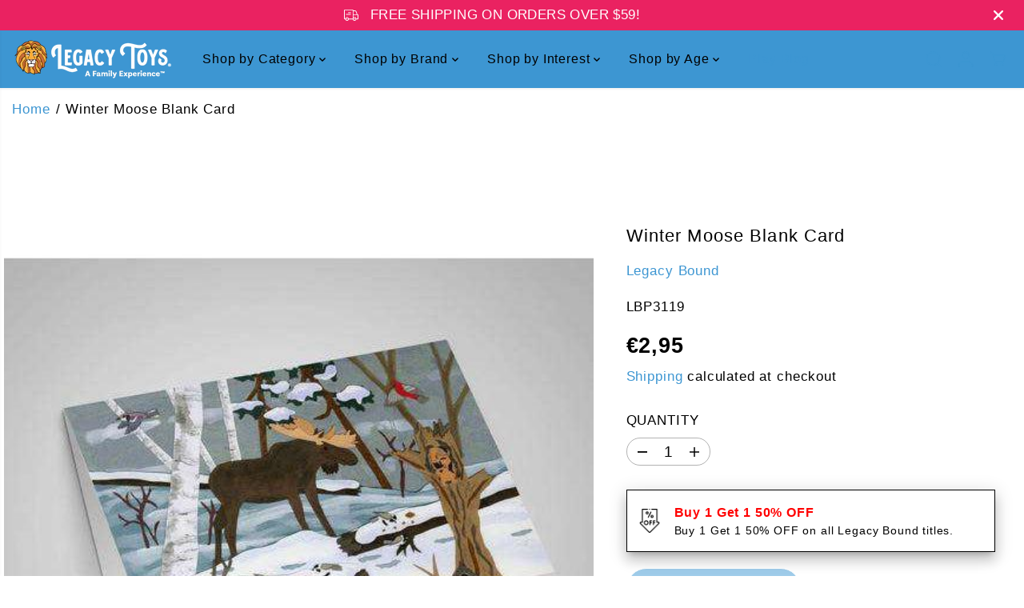

--- FILE ---
content_type: text/html; charset=utf-8
request_url: https://legacytoys.de/products/winter-moose-notecard
body_size: 95798
content:
<!doctype html>
<html class="no-js" lang="en">
  <head>
    <meta charset="utf-8">
    <meta http-equiv="X-UA-Compatible" content="IE=edge,chrome=1">
    <meta name="viewport" content="width=device-width,initial-scale=1"><meta property="og:site_name" content="Legacy Toys">
<meta property="og:url" content="https://legacytoys.de/products/winter-moose-notecard">
<meta property="og:title" content="Winter Moose Blank Card">
<meta property="og:type" content="product">
<meta property="og:description" content="From the award-winning book Someone Walks By These cards are extra durable since we use heavy 16pt cardstock and they are built to last with our new tear and water resistant silk coating. Illustrations by Polly Carlson-Voiles. Blank inside, 5″ x 7″, includes envelope Printed in the USA on Recycled Paper"><meta property="og:image:width" content="300"> <meta property="og:image:height" content="300"><meta property="og:image" content="https://legacytoys.de/cdn/shop/files/legacy-bound-winter-moose-blank-card-legacy-toys.jpg?v=1759500324&width=300"><meta property="og:image:secure_url" content="https://legacytoys.de/cdn/shop/files/legacy-bound-winter-moose-blank-card-legacy-toys.jpg?v=1759500324&width=300"><meta property="og:price:amount" content="2,95">
  <meta property="og:price:currency" content="EUR">
  <script type="application/ld+json">
    {
      "@context": "http://schema.org",
      "@type": "Organization",
      "name": "Legacy Toys","sameAs": ["https:\/\/twitter.com\/legacytoyscom","https:\/\/facebook.com\/legacytoys","https:\/\/www.pinterest.com\/legacytoys\/","https:\/\/instagram.com\/legacytoys","","","https:\/\/www.youtube.com\/@legacytoys",""],
      "url":"https:\/\/legacytoys.com"}
  </script>
    <script type="application/ld+json">
      {
        "@context": "http://schema.org/",
        "@type": "Product",
        "name": "Winter Moose Blank Card",
        "url": "https://legacytoys.com/products/winter-moose-notecard",
        
          "image": [
            "https://legacytoys.de/cdn/shop/files/legacy-bound-winter-moose-blank-card-legacy-toys.jpg?v=1759500324"
          ],
        
        "description": "From the award-winning book Someone Walks By
These cards are extra durable since we use heavy 16pt cardstock and they are built to last with our new tear and water resistant silk coating.
Illustrations by Polly Carlson-Voiles.
Blank inside, 5″ x 7″, includes envelope
Printed in the USA on Recycled Paper",
        
          "sku": "LBP3119",
        
        "brand": {
          "@type": "Thing",
          "name": "Legacy Bound"
        },
        
          "offers": [
            
              {
                "@type" : "Offer",
                "availability" : "http://schema.org/OutOfStock",
                "price" : "2.95",
                "priceCurrency" : "USD",
                "url" : "https://legacytoys.com/products/winter-moose-notecard?variant=29388496011306",
                "itemOffered" :
                {
                    "@type" : "Product",
                    
                    
                      "name" : "Default Title",
                    
                    
                      "sku": "LBP3119",
                    
                    
                      "weight": {
                        "@type": "QuantitativeValue",
                        
                          "unitCode": "lb",
                        
                        "value": "1.0 lb"
                      },
                    
                    "url": "https://legacytoys.com/products/winter-moose-notecard?variant=29388496011306"
                }
              }
            
          ]
        
      }
    </script>
  
  

<meta name="twitter:site" content="@legacytoyscom"><meta name="twitter:card" content="summary_large_image">
<meta name="twitter:title" content="Winter Moose Blank Card">
<meta name="twitter:description" content="From the award-winning book Someone Walks By These cards are extra durable since we use heavy 16pt cardstock and they are built to last with our new tear and water resistant silk coating. Illustrations by Polly Carlson-Voiles. Blank inside, 5″ x 7″, includes envelope Printed in the USA on Recycled Paper">
<link rel="canonical" href="https://legacytoys.de/products/winter-moose-notecard">
    <link rel="preconnect" href="https://cdn.shopify.com" crossorigin><link rel="icon" type="image/png" href="//legacytoys.de/cdn/shop/files/favicon.png?crop=center&height=32&v=1685246848&width=32">
      <link rel="shortcut-icon" type="image/png" href="//legacytoys.de/cdn/shop/files/favicon.png?crop=center&height=32&v=1685246848&width=32"><title>Winter Moose Blank Card</title><meta name="description" content="From the award-winning book Someone Walks By These cards are extra durable since we use heavy 16pt cardstock and they are built to last with our new tear and water resistant silk coating. Illustrations by Polly Carlson-Voiles. Blank inside, 5″ x 7″, includes envelope Printed in the USA on Recycled Paper"><script>window.performance && window.performance.mark && window.performance.mark('shopify.content_for_header.start');</script><meta name="google-site-verification" content="_xtIsM2tMjqlrkWlX9DjAQ6Y8lncda5Vw6TSsbijC3U">
<meta name="facebook-domain-verification" content="7lnkw56axc9ydnxuotiqlnxb8vonf8">
<meta id="shopify-digital-wallet" name="shopify-digital-wallet" content="/25981878/digital_wallets/dialog">
<meta name="shopify-checkout-api-token" content="68859b826bf986f1b0eb0842b7ef50a5">
<meta id="in-context-paypal-metadata" data-shop-id="25981878" data-venmo-supported="false" data-environment="production" data-locale="en_US" data-paypal-v4="true" data-currency="EUR">
<link rel="alternate" hreflang="x-default" href="https://legacytoys.com/products/winter-moose-notecard">
<link rel="alternate" hreflang="en" href="https://legacytoys.com/products/winter-moose-notecard">
<link rel="alternate" hreflang="en-CA" href="https://legacytoys.ca/products/winter-moose-notecard">
<link rel="alternate" hreflang="en-AD" href="https://legacytoys.ca/products/winter-moose-notecard">
<link rel="alternate" hreflang="en-AE" href="https://legacytoys.ca/products/winter-moose-notecard">
<link rel="alternate" hreflang="en-AG" href="https://legacytoys.ca/products/winter-moose-notecard">
<link rel="alternate" hreflang="en-AI" href="https://legacytoys.ca/products/winter-moose-notecard">
<link rel="alternate" hreflang="en-AL" href="https://legacytoys.ca/products/winter-moose-notecard">
<link rel="alternate" hreflang="en-AM" href="https://legacytoys.ca/products/winter-moose-notecard">
<link rel="alternate" hreflang="en-AO" href="https://legacytoys.ca/products/winter-moose-notecard">
<link rel="alternate" hreflang="en-AR" href="https://legacytoys.ca/products/winter-moose-notecard">
<link rel="alternate" hreflang="en-AT" href="https://legacytoys.ca/products/winter-moose-notecard">
<link rel="alternate" hreflang="en-AU" href="https://legacytoys.ca/products/winter-moose-notecard">
<link rel="alternate" hreflang="en-AW" href="https://legacytoys.ca/products/winter-moose-notecard">
<link rel="alternate" hreflang="en-AZ" href="https://legacytoys.ca/products/winter-moose-notecard">
<link rel="alternate" hreflang="en-BA" href="https://legacytoys.ca/products/winter-moose-notecard">
<link rel="alternate" hreflang="en-BB" href="https://legacytoys.ca/products/winter-moose-notecard">
<link rel="alternate" hreflang="en-BD" href="https://legacytoys.ca/products/winter-moose-notecard">
<link rel="alternate" hreflang="en-BE" href="https://legacytoys.ca/products/winter-moose-notecard">
<link rel="alternate" hreflang="en-BF" href="https://legacytoys.ca/products/winter-moose-notecard">
<link rel="alternate" hreflang="en-BG" href="https://legacytoys.ca/products/winter-moose-notecard">
<link rel="alternate" hreflang="en-BH" href="https://legacytoys.ca/products/winter-moose-notecard">
<link rel="alternate" hreflang="en-BI" href="https://legacytoys.ca/products/winter-moose-notecard">
<link rel="alternate" hreflang="en-BJ" href="https://legacytoys.ca/products/winter-moose-notecard">
<link rel="alternate" hreflang="en-BL" href="https://legacytoys.ca/products/winter-moose-notecard">
<link rel="alternate" hreflang="en-BM" href="https://legacytoys.ca/products/winter-moose-notecard">
<link rel="alternate" hreflang="en-BN" href="https://legacytoys.ca/products/winter-moose-notecard">
<link rel="alternate" hreflang="en-BO" href="https://legacytoys.ca/products/winter-moose-notecard">
<link rel="alternate" hreflang="en-BQ" href="https://legacytoys.ca/products/winter-moose-notecard">
<link rel="alternate" hreflang="en-BR" href="https://legacytoys.ca/products/winter-moose-notecard">
<link rel="alternate" hreflang="en-BS" href="https://legacytoys.ca/products/winter-moose-notecard">
<link rel="alternate" hreflang="en-BW" href="https://legacytoys.ca/products/winter-moose-notecard">
<link rel="alternate" hreflang="en-BZ" href="https://legacytoys.ca/products/winter-moose-notecard">
<link rel="alternate" hreflang="en-CH" href="https://legacytoys.ca/products/winter-moose-notecard">
<link rel="alternate" hreflang="en-CK" href="https://legacytoys.ca/products/winter-moose-notecard">
<link rel="alternate" hreflang="en-CL" href="https://legacytoys.ca/products/winter-moose-notecard">
<link rel="alternate" hreflang="en-CM" href="https://legacytoys.ca/products/winter-moose-notecard">
<link rel="alternate" hreflang="en-CN" href="https://legacytoys.ca/products/winter-moose-notecard">
<link rel="alternate" hreflang="en-CO" href="https://legacytoys.ca/products/winter-moose-notecard">
<link rel="alternate" hreflang="en-CR" href="https://legacytoys.ca/products/winter-moose-notecard">
<link rel="alternate" hreflang="en-CV" href="https://legacytoys.ca/products/winter-moose-notecard">
<link rel="alternate" hreflang="en-CW" href="https://legacytoys.ca/products/winter-moose-notecard">
<link rel="alternate" hreflang="en-CY" href="https://legacytoys.ca/products/winter-moose-notecard">
<link rel="alternate" hreflang="en-CZ" href="https://legacytoys.ca/products/winter-moose-notecard">
<link rel="alternate" hreflang="en-DJ" href="https://legacytoys.ca/products/winter-moose-notecard">
<link rel="alternate" hreflang="en-DK" href="https://legacytoys.ca/products/winter-moose-notecard">
<link rel="alternate" hreflang="en-DM" href="https://legacytoys.ca/products/winter-moose-notecard">
<link rel="alternate" hreflang="en-DO" href="https://legacytoys.ca/products/winter-moose-notecard">
<link rel="alternate" hreflang="en-DZ" href="https://legacytoys.ca/products/winter-moose-notecard">
<link rel="alternate" hreflang="en-EC" href="https://legacytoys.ca/products/winter-moose-notecard">
<link rel="alternate" hreflang="en-EE" href="https://legacytoys.ca/products/winter-moose-notecard">
<link rel="alternate" hreflang="en-EG" href="https://legacytoys.ca/products/winter-moose-notecard">
<link rel="alternate" hreflang="en-ES" href="https://legacytoys.ca/products/winter-moose-notecard">
<link rel="alternate" hreflang="en-ET" href="https://legacytoys.ca/products/winter-moose-notecard">
<link rel="alternate" hreflang="en-FI" href="https://legacytoys.ca/products/winter-moose-notecard">
<link rel="alternate" hreflang="en-FJ" href="https://legacytoys.ca/products/winter-moose-notecard">
<link rel="alternate" hreflang="en-FK" href="https://legacytoys.ca/products/winter-moose-notecard">
<link rel="alternate" hreflang="en-FO" href="https://legacytoys.ca/products/winter-moose-notecard">
<link rel="alternate" hreflang="en-FR" href="https://legacytoys.ca/products/winter-moose-notecard">
<link rel="alternate" hreflang="en-GA" href="https://legacytoys.ca/products/winter-moose-notecard">
<link rel="alternate" hreflang="en-GD" href="https://legacytoys.ca/products/winter-moose-notecard">
<link rel="alternate" hreflang="en-GE" href="https://legacytoys.ca/products/winter-moose-notecard">
<link rel="alternate" hreflang="en-GF" href="https://legacytoys.ca/products/winter-moose-notecard">
<link rel="alternate" hreflang="en-GG" href="https://legacytoys.ca/products/winter-moose-notecard">
<link rel="alternate" hreflang="en-GH" href="https://legacytoys.ca/products/winter-moose-notecard">
<link rel="alternate" hreflang="en-GI" href="https://legacytoys.ca/products/winter-moose-notecard">
<link rel="alternate" hreflang="en-GL" href="https://legacytoys.ca/products/winter-moose-notecard">
<link rel="alternate" hreflang="en-GM" href="https://legacytoys.ca/products/winter-moose-notecard">
<link rel="alternate" hreflang="en-GN" href="https://legacytoys.ca/products/winter-moose-notecard">
<link rel="alternate" hreflang="en-GP" href="https://legacytoys.ca/products/winter-moose-notecard">
<link rel="alternate" hreflang="en-GQ" href="https://legacytoys.ca/products/winter-moose-notecard">
<link rel="alternate" hreflang="en-GR" href="https://legacytoys.ca/products/winter-moose-notecard">
<link rel="alternate" hreflang="en-GT" href="https://legacytoys.ca/products/winter-moose-notecard">
<link rel="alternate" hreflang="en-GW" href="https://legacytoys.ca/products/winter-moose-notecard">
<link rel="alternate" hreflang="en-GY" href="https://legacytoys.ca/products/winter-moose-notecard">
<link rel="alternate" hreflang="en-HK" href="https://legacytoys.ca/products/winter-moose-notecard">
<link rel="alternate" hreflang="en-HN" href="https://legacytoys.ca/products/winter-moose-notecard">
<link rel="alternate" hreflang="en-HR" href="https://legacytoys.ca/products/winter-moose-notecard">
<link rel="alternate" hreflang="en-HT" href="https://legacytoys.ca/products/winter-moose-notecard">
<link rel="alternate" hreflang="en-HU" href="https://legacytoys.ca/products/winter-moose-notecard">
<link rel="alternate" hreflang="en-ID" href="https://legacytoys.ca/products/winter-moose-notecard">
<link rel="alternate" hreflang="en-IE" href="https://legacytoys.ca/products/winter-moose-notecard">
<link rel="alternate" hreflang="en-IL" href="https://legacytoys.ca/products/winter-moose-notecard">
<link rel="alternate" hreflang="en-IN" href="https://legacytoys.ca/products/winter-moose-notecard">
<link rel="alternate" hreflang="en-IS" href="https://legacytoys.ca/products/winter-moose-notecard">
<link rel="alternate" hreflang="en-IT" href="https://legacytoys.ca/products/winter-moose-notecard">
<link rel="alternate" hreflang="en-JE" href="https://legacytoys.ca/products/winter-moose-notecard">
<link rel="alternate" hreflang="en-JM" href="https://legacytoys.ca/products/winter-moose-notecard">
<link rel="alternate" hreflang="en-JO" href="https://legacytoys.ca/products/winter-moose-notecard">
<link rel="alternate" hreflang="en-JP" href="https://legacytoys.ca/products/winter-moose-notecard">
<link rel="alternate" hreflang="en-KE" href="https://legacytoys.ca/products/winter-moose-notecard">
<link rel="alternate" hreflang="en-KG" href="https://legacytoys.ca/products/winter-moose-notecard">
<link rel="alternate" hreflang="en-KH" href="https://legacytoys.ca/products/winter-moose-notecard">
<link rel="alternate" hreflang="en-KI" href="https://legacytoys.ca/products/winter-moose-notecard">
<link rel="alternate" hreflang="en-KM" href="https://legacytoys.ca/products/winter-moose-notecard">
<link rel="alternate" hreflang="en-KN" href="https://legacytoys.ca/products/winter-moose-notecard">
<link rel="alternate" hreflang="en-KR" href="https://legacytoys.ca/products/winter-moose-notecard">
<link rel="alternate" hreflang="en-KW" href="https://legacytoys.ca/products/winter-moose-notecard">
<link rel="alternate" hreflang="en-KY" href="https://legacytoys.ca/products/winter-moose-notecard">
<link rel="alternate" hreflang="en-KZ" href="https://legacytoys.ca/products/winter-moose-notecard">
<link rel="alternate" hreflang="en-LA" href="https://legacytoys.ca/products/winter-moose-notecard">
<link rel="alternate" hreflang="en-LC" href="https://legacytoys.ca/products/winter-moose-notecard">
<link rel="alternate" hreflang="en-LI" href="https://legacytoys.ca/products/winter-moose-notecard">
<link rel="alternate" hreflang="en-LK" href="https://legacytoys.ca/products/winter-moose-notecard">
<link rel="alternate" hreflang="en-LS" href="https://legacytoys.ca/products/winter-moose-notecard">
<link rel="alternate" hreflang="en-LT" href="https://legacytoys.ca/products/winter-moose-notecard">
<link rel="alternate" hreflang="en-LU" href="https://legacytoys.ca/products/winter-moose-notecard">
<link rel="alternate" hreflang="en-LV" href="https://legacytoys.ca/products/winter-moose-notecard">
<link rel="alternate" hreflang="en-MA" href="https://legacytoys.ca/products/winter-moose-notecard">
<link rel="alternate" hreflang="en-MC" href="https://legacytoys.ca/products/winter-moose-notecard">
<link rel="alternate" hreflang="en-MD" href="https://legacytoys.ca/products/winter-moose-notecard">
<link rel="alternate" hreflang="en-ME" href="https://legacytoys.ca/products/winter-moose-notecard">
<link rel="alternate" hreflang="en-MF" href="https://legacytoys.ca/products/winter-moose-notecard">
<link rel="alternate" hreflang="en-MG" href="https://legacytoys.ca/products/winter-moose-notecard">
<link rel="alternate" hreflang="en-MK" href="https://legacytoys.ca/products/winter-moose-notecard">
<link rel="alternate" hreflang="en-MN" href="https://legacytoys.ca/products/winter-moose-notecard">
<link rel="alternate" hreflang="en-MO" href="https://legacytoys.ca/products/winter-moose-notecard">
<link rel="alternate" hreflang="en-MQ" href="https://legacytoys.ca/products/winter-moose-notecard">
<link rel="alternate" hreflang="en-MR" href="https://legacytoys.ca/products/winter-moose-notecard">
<link rel="alternate" hreflang="en-MS" href="https://legacytoys.ca/products/winter-moose-notecard">
<link rel="alternate" hreflang="en-MT" href="https://legacytoys.ca/products/winter-moose-notecard">
<link rel="alternate" hreflang="en-MU" href="https://legacytoys.ca/products/winter-moose-notecard">
<link rel="alternate" hreflang="en-MV" href="https://legacytoys.ca/products/winter-moose-notecard">
<link rel="alternate" hreflang="en-MW" href="https://legacytoys.ca/products/winter-moose-notecard">
<link rel="alternate" hreflang="en-MX" href="https://legacytoys.ca/products/winter-moose-notecard">
<link rel="alternate" hreflang="en-MY" href="https://legacytoys.ca/products/winter-moose-notecard">
<link rel="alternate" hreflang="en-MZ" href="https://legacytoys.ca/products/winter-moose-notecard">
<link rel="alternate" hreflang="en-NA" href="https://legacytoys.ca/products/winter-moose-notecard">
<link rel="alternate" hreflang="en-NC" href="https://legacytoys.ca/products/winter-moose-notecard">
<link rel="alternate" hreflang="en-NG" href="https://legacytoys.ca/products/winter-moose-notecard">
<link rel="alternate" hreflang="en-NI" href="https://legacytoys.ca/products/winter-moose-notecard">
<link rel="alternate" hreflang="en-NL" href="https://legacytoys.ca/products/winter-moose-notecard">
<link rel="alternate" hreflang="en-NO" href="https://legacytoys.ca/products/winter-moose-notecard">
<link rel="alternate" hreflang="en-NP" href="https://legacytoys.ca/products/winter-moose-notecard">
<link rel="alternate" hreflang="en-NR" href="https://legacytoys.ca/products/winter-moose-notecard">
<link rel="alternate" hreflang="en-NU" href="https://legacytoys.ca/products/winter-moose-notecard">
<link rel="alternate" hreflang="en-NZ" href="https://legacytoys.ca/products/winter-moose-notecard">
<link rel="alternate" hreflang="en-OM" href="https://legacytoys.ca/products/winter-moose-notecard">
<link rel="alternate" hreflang="en-PA" href="https://legacytoys.ca/products/winter-moose-notecard">
<link rel="alternate" hreflang="en-PE" href="https://legacytoys.ca/products/winter-moose-notecard">
<link rel="alternate" hreflang="en-PF" href="https://legacytoys.ca/products/winter-moose-notecard">
<link rel="alternate" hreflang="en-PG" href="https://legacytoys.ca/products/winter-moose-notecard">
<link rel="alternate" hreflang="en-PH" href="https://legacytoys.ca/products/winter-moose-notecard">
<link rel="alternate" hreflang="en-PK" href="https://legacytoys.ca/products/winter-moose-notecard">
<link rel="alternate" hreflang="en-PL" href="https://legacytoys.ca/products/winter-moose-notecard">
<link rel="alternate" hreflang="en-PT" href="https://legacytoys.ca/products/winter-moose-notecard">
<link rel="alternate" hreflang="en-PY" href="https://legacytoys.ca/products/winter-moose-notecard">
<link rel="alternate" hreflang="en-QA" href="https://legacytoys.ca/products/winter-moose-notecard">
<link rel="alternate" hreflang="en-RE" href="https://legacytoys.ca/products/winter-moose-notecard">
<link rel="alternate" hreflang="en-RO" href="https://legacytoys.ca/products/winter-moose-notecard">
<link rel="alternate" hreflang="en-RS" href="https://legacytoys.ca/products/winter-moose-notecard">
<link rel="alternate" hreflang="en-RW" href="https://legacytoys.ca/products/winter-moose-notecard">
<link rel="alternate" hreflang="en-SA" href="https://legacytoys.ca/products/winter-moose-notecard">
<link rel="alternate" hreflang="en-SB" href="https://legacytoys.ca/products/winter-moose-notecard">
<link rel="alternate" hreflang="en-SC" href="https://legacytoys.ca/products/winter-moose-notecard">
<link rel="alternate" hreflang="en-SE" href="https://legacytoys.ca/products/winter-moose-notecard">
<link rel="alternate" hreflang="en-SG" href="https://legacytoys.ca/products/winter-moose-notecard">
<link rel="alternate" hreflang="en-SI" href="https://legacytoys.ca/products/winter-moose-notecard">
<link rel="alternate" hreflang="en-SK" href="https://legacytoys.ca/products/winter-moose-notecard">
<link rel="alternate" hreflang="en-SL" href="https://legacytoys.ca/products/winter-moose-notecard">
<link rel="alternate" hreflang="en-SM" href="https://legacytoys.ca/products/winter-moose-notecard">
<link rel="alternate" hreflang="en-SN" href="https://legacytoys.ca/products/winter-moose-notecard">
<link rel="alternate" hreflang="en-SR" href="https://legacytoys.ca/products/winter-moose-notecard">
<link rel="alternate" hreflang="en-ST" href="https://legacytoys.ca/products/winter-moose-notecard">
<link rel="alternate" hreflang="en-SV" href="https://legacytoys.ca/products/winter-moose-notecard">
<link rel="alternate" hreflang="en-SZ" href="https://legacytoys.ca/products/winter-moose-notecard">
<link rel="alternate" hreflang="en-TC" href="https://legacytoys.ca/products/winter-moose-notecard">
<link rel="alternate" hreflang="en-TD" href="https://legacytoys.ca/products/winter-moose-notecard">
<link rel="alternate" hreflang="en-TG" href="https://legacytoys.ca/products/winter-moose-notecard">
<link rel="alternate" hreflang="en-TH" href="https://legacytoys.ca/products/winter-moose-notecard">
<link rel="alternate" hreflang="en-TL" href="https://legacytoys.ca/products/winter-moose-notecard">
<link rel="alternate" hreflang="en-TN" href="https://legacytoys.ca/products/winter-moose-notecard">
<link rel="alternate" hreflang="en-TO" href="https://legacytoys.ca/products/winter-moose-notecard">
<link rel="alternate" hreflang="en-TT" href="https://legacytoys.ca/products/winter-moose-notecard">
<link rel="alternate" hreflang="en-TV" href="https://legacytoys.ca/products/winter-moose-notecard">
<link rel="alternate" hreflang="en-TW" href="https://legacytoys.ca/products/winter-moose-notecard">
<link rel="alternate" hreflang="en-TZ" href="https://legacytoys.ca/products/winter-moose-notecard">
<link rel="alternate" hreflang="en-UG" href="https://legacytoys.ca/products/winter-moose-notecard">
<link rel="alternate" hreflang="en-UY" href="https://legacytoys.ca/products/winter-moose-notecard">
<link rel="alternate" hreflang="en-UZ" href="https://legacytoys.ca/products/winter-moose-notecard">
<link rel="alternate" hreflang="en-VC" href="https://legacytoys.ca/products/winter-moose-notecard">
<link rel="alternate" hreflang="en-VG" href="https://legacytoys.ca/products/winter-moose-notecard">
<link rel="alternate" hreflang="en-VN" href="https://legacytoys.ca/products/winter-moose-notecard">
<link rel="alternate" hreflang="en-VU" href="https://legacytoys.ca/products/winter-moose-notecard">
<link rel="alternate" hreflang="en-WS" href="https://legacytoys.ca/products/winter-moose-notecard">
<link rel="alternate" hreflang="en-YT" href="https://legacytoys.ca/products/winter-moose-notecard">
<link rel="alternate" hreflang="en-ZA" href="https://legacytoys.ca/products/winter-moose-notecard">
<link rel="alternate" hreflang="en-ZM" href="https://legacytoys.ca/products/winter-moose-notecard">
<link rel="alternate" hreflang="en-DE" href="https://legacytoys.de/products/winter-moose-notecard">
<link rel="alternate" hreflang="en-GB" href="https://legacytoys.co.uk/products/winter-moose-notecard">
<link rel="alternate" type="application/json+oembed" href="https://legacytoys.de/products/winter-moose-notecard.oembed">
<script async="async" src="/checkouts/internal/preloads.js?locale=en-DE"></script>
<link rel="preconnect" href="https://shop.app" crossorigin="anonymous">
<script async="async" src="https://shop.app/checkouts/internal/preloads.js?locale=en-DE&shop_id=25981878" crossorigin="anonymous"></script>
<script id="apple-pay-shop-capabilities" type="application/json">{"shopId":25981878,"countryCode":"US","currencyCode":"EUR","merchantCapabilities":["supports3DS"],"merchantId":"gid:\/\/shopify\/Shop\/25981878","merchantName":"Legacy Toys","requiredBillingContactFields":["postalAddress","email"],"requiredShippingContactFields":["postalAddress","email"],"shippingType":"shipping","supportedNetworks":["visa","masterCard","amex","discover","elo","jcb"],"total":{"type":"pending","label":"Legacy Toys","amount":"1.00"},"shopifyPaymentsEnabled":true,"supportsSubscriptions":true}</script>
<script id="shopify-features" type="application/json">{"accessToken":"68859b826bf986f1b0eb0842b7ef50a5","betas":["rich-media-storefront-analytics"],"domain":"legacytoys.de","predictiveSearch":true,"shopId":25981878,"locale":"en"}</script>
<script>var Shopify = Shopify || {};
Shopify.shop = "legacytoys.myshopify.com";
Shopify.locale = "en";
Shopify.currency = {"active":"EUR","rate":"0.8746195185"};
Shopify.country = "DE";
Shopify.theme = {"name":"Yuva","id":186103955529,"schema_name":"Yuva","schema_version":"13.0.3","theme_store_id":1615,"role":"main"};
Shopify.theme.handle = "null";
Shopify.theme.style = {"id":null,"handle":null};
Shopify.cdnHost = "legacytoys.de/cdn";
Shopify.routes = Shopify.routes || {};
Shopify.routes.root = "/";</script>
<script type="module">!function(o){(o.Shopify=o.Shopify||{}).modules=!0}(window);</script>
<script>!function(o){function n(){var o=[];function n(){o.push(Array.prototype.slice.apply(arguments))}return n.q=o,n}var t=o.Shopify=o.Shopify||{};t.loadFeatures=n(),t.autoloadFeatures=n()}(window);</script>
<script>
  window.ShopifyPay = window.ShopifyPay || {};
  window.ShopifyPay.apiHost = "shop.app\/pay";
  window.ShopifyPay.redirectState = null;
</script>
<script id="shop-js-analytics" type="application/json">{"pageType":"product"}</script>
<script defer="defer" async type="module" src="//legacytoys.de/cdn/shopifycloud/shop-js/modules/v2/client.init-shop-cart-sync_BT-GjEfc.en.esm.js"></script>
<script defer="defer" async type="module" src="//legacytoys.de/cdn/shopifycloud/shop-js/modules/v2/chunk.common_D58fp_Oc.esm.js"></script>
<script defer="defer" async type="module" src="//legacytoys.de/cdn/shopifycloud/shop-js/modules/v2/chunk.modal_xMitdFEc.esm.js"></script>
<script type="module">
  await import("//legacytoys.de/cdn/shopifycloud/shop-js/modules/v2/client.init-shop-cart-sync_BT-GjEfc.en.esm.js");
await import("//legacytoys.de/cdn/shopifycloud/shop-js/modules/v2/chunk.common_D58fp_Oc.esm.js");
await import("//legacytoys.de/cdn/shopifycloud/shop-js/modules/v2/chunk.modal_xMitdFEc.esm.js");

  window.Shopify.SignInWithShop?.initShopCartSync?.({"fedCMEnabled":true,"windoidEnabled":true});

</script>
<script>
  window.Shopify = window.Shopify || {};
  if (!window.Shopify.featureAssets) window.Shopify.featureAssets = {};
  window.Shopify.featureAssets['shop-js'] = {"shop-cart-sync":["modules/v2/client.shop-cart-sync_DZOKe7Ll.en.esm.js","modules/v2/chunk.common_D58fp_Oc.esm.js","modules/v2/chunk.modal_xMitdFEc.esm.js"],"init-fed-cm":["modules/v2/client.init-fed-cm_B6oLuCjv.en.esm.js","modules/v2/chunk.common_D58fp_Oc.esm.js","modules/v2/chunk.modal_xMitdFEc.esm.js"],"shop-cash-offers":["modules/v2/client.shop-cash-offers_D2sdYoxE.en.esm.js","modules/v2/chunk.common_D58fp_Oc.esm.js","modules/v2/chunk.modal_xMitdFEc.esm.js"],"shop-login-button":["modules/v2/client.shop-login-button_QeVjl5Y3.en.esm.js","modules/v2/chunk.common_D58fp_Oc.esm.js","modules/v2/chunk.modal_xMitdFEc.esm.js"],"pay-button":["modules/v2/client.pay-button_DXTOsIq6.en.esm.js","modules/v2/chunk.common_D58fp_Oc.esm.js","modules/v2/chunk.modal_xMitdFEc.esm.js"],"shop-button":["modules/v2/client.shop-button_DQZHx9pm.en.esm.js","modules/v2/chunk.common_D58fp_Oc.esm.js","modules/v2/chunk.modal_xMitdFEc.esm.js"],"avatar":["modules/v2/client.avatar_BTnouDA3.en.esm.js"],"init-windoid":["modules/v2/client.init-windoid_CR1B-cfM.en.esm.js","modules/v2/chunk.common_D58fp_Oc.esm.js","modules/v2/chunk.modal_xMitdFEc.esm.js"],"init-shop-for-new-customer-accounts":["modules/v2/client.init-shop-for-new-customer-accounts_C_vY_xzh.en.esm.js","modules/v2/client.shop-login-button_QeVjl5Y3.en.esm.js","modules/v2/chunk.common_D58fp_Oc.esm.js","modules/v2/chunk.modal_xMitdFEc.esm.js"],"init-shop-email-lookup-coordinator":["modules/v2/client.init-shop-email-lookup-coordinator_BI7n9ZSv.en.esm.js","modules/v2/chunk.common_D58fp_Oc.esm.js","modules/v2/chunk.modal_xMitdFEc.esm.js"],"init-shop-cart-sync":["modules/v2/client.init-shop-cart-sync_BT-GjEfc.en.esm.js","modules/v2/chunk.common_D58fp_Oc.esm.js","modules/v2/chunk.modal_xMitdFEc.esm.js"],"shop-toast-manager":["modules/v2/client.shop-toast-manager_DiYdP3xc.en.esm.js","modules/v2/chunk.common_D58fp_Oc.esm.js","modules/v2/chunk.modal_xMitdFEc.esm.js"],"init-customer-accounts":["modules/v2/client.init-customer-accounts_D9ZNqS-Q.en.esm.js","modules/v2/client.shop-login-button_QeVjl5Y3.en.esm.js","modules/v2/chunk.common_D58fp_Oc.esm.js","modules/v2/chunk.modal_xMitdFEc.esm.js"],"init-customer-accounts-sign-up":["modules/v2/client.init-customer-accounts-sign-up_iGw4briv.en.esm.js","modules/v2/client.shop-login-button_QeVjl5Y3.en.esm.js","modules/v2/chunk.common_D58fp_Oc.esm.js","modules/v2/chunk.modal_xMitdFEc.esm.js"],"shop-follow-button":["modules/v2/client.shop-follow-button_CqMgW2wH.en.esm.js","modules/v2/chunk.common_D58fp_Oc.esm.js","modules/v2/chunk.modal_xMitdFEc.esm.js"],"checkout-modal":["modules/v2/client.checkout-modal_xHeaAweL.en.esm.js","modules/v2/chunk.common_D58fp_Oc.esm.js","modules/v2/chunk.modal_xMitdFEc.esm.js"],"shop-login":["modules/v2/client.shop-login_D91U-Q7h.en.esm.js","modules/v2/chunk.common_D58fp_Oc.esm.js","modules/v2/chunk.modal_xMitdFEc.esm.js"],"lead-capture":["modules/v2/client.lead-capture_BJmE1dJe.en.esm.js","modules/v2/chunk.common_D58fp_Oc.esm.js","modules/v2/chunk.modal_xMitdFEc.esm.js"],"payment-terms":["modules/v2/client.payment-terms_Ci9AEqFq.en.esm.js","modules/v2/chunk.common_D58fp_Oc.esm.js","modules/v2/chunk.modal_xMitdFEc.esm.js"]};
</script>
<script>(function() {
  var isLoaded = false;
  function asyncLoad() {
    if (isLoaded) return;
    isLoaded = true;
    var urls = ["https:\/\/static.shareasale.com\/json\/shopify\/deduplication.js?shop=legacytoys.myshopify.com","https:\/\/static.shareasale.com\/json\/shopify\/shareasale-tracking.js?sasmid=133328\u0026ssmtid=37768\u0026shop=legacytoys.myshopify.com","\/\/cdn.shopify.com\/proxy\/20cb2472efe67bd6f7c36bae34580b09ac95fcf5e20eb0dbda9cee2d499cb2c3\/bingshoppingtool-t2app-prod.trafficmanager.net\/api\/ShopifyMT\/v1\/uet\/tracking_script?shop=legacytoys.myshopify.com\u0026sp-cache-control=cHVibGljLCBtYXgtYWdlPTkwMA","https:\/\/cdn.logbase.io\/lb-upsell-wrapper.js?shop=legacytoys.myshopify.com","https:\/\/cdn.roseperl.com\/storelocator-prod\/stockist-form\/legacytoys-1750220640.js?shop=legacytoys.myshopify.com","https:\/\/cdn.roseperl.com\/storelocator-prod\/setting\/legacytoys-1765297446.js?shop=legacytoys.myshopify.com","https:\/\/cdn.roseperl.com\/storelocator-prod\/wtb\/legacytoys-1765297447.js?shop=legacytoys.myshopify.com"];
    for (var i = 0; i < urls.length; i++) {
      var s = document.createElement('script');
      s.type = 'text/javascript';
      s.async = true;
      s.src = urls[i];
      var x = document.getElementsByTagName('script')[0];
      x.parentNode.insertBefore(s, x);
    }
  };
  if(window.attachEvent) {
    window.attachEvent('onload', asyncLoad);
  } else {
    window.addEventListener('load', asyncLoad, false);
  }
})();</script>
<script id="__st">var __st={"a":25981878,"offset":-21600,"reqid":"11433012-9496-46df-82e0-d1c415d1347e-1769124227","pageurl":"legacytoys.de\/products\/winter-moose-notecard","u":"87950b14ed1f","p":"product","rtyp":"product","rid":3926340665386};</script>
<script>window.ShopifyPaypalV4VisibilityTracking = true;</script>
<script id="captcha-bootstrap">!function(){'use strict';const t='contact',e='account',n='new_comment',o=[[t,t],['blogs',n],['comments',n],[t,'customer']],c=[[e,'customer_login'],[e,'guest_login'],[e,'recover_customer_password'],[e,'create_customer']],r=t=>t.map((([t,e])=>`form[action*='/${t}']:not([data-nocaptcha='true']) input[name='form_type'][value='${e}']`)).join(','),a=t=>()=>t?[...document.querySelectorAll(t)].map((t=>t.form)):[];function s(){const t=[...o],e=r(t);return a(e)}const i='password',u='form_key',d=['recaptcha-v3-token','g-recaptcha-response','h-captcha-response',i],f=()=>{try{return window.sessionStorage}catch{return}},m='__shopify_v',_=t=>t.elements[u];function p(t,e,n=!1){try{const o=window.sessionStorage,c=JSON.parse(o.getItem(e)),{data:r}=function(t){const{data:e,action:n}=t;return t[m]||n?{data:e,action:n}:{data:t,action:n}}(c);for(const[e,n]of Object.entries(r))t.elements[e]&&(t.elements[e].value=n);n&&o.removeItem(e)}catch(o){console.error('form repopulation failed',{error:o})}}const l='form_type',E='cptcha';function T(t){t.dataset[E]=!0}const w=window,h=w.document,L='Shopify',v='ce_forms',y='captcha';let A=!1;((t,e)=>{const n=(g='f06e6c50-85a8-45c8-87d0-21a2b65856fe',I='https://cdn.shopify.com/shopifycloud/storefront-forms-hcaptcha/ce_storefront_forms_captcha_hcaptcha.v1.5.2.iife.js',D={infoText:'Protected by hCaptcha',privacyText:'Privacy',termsText:'Terms'},(t,e,n)=>{const o=w[L][v],c=o.bindForm;if(c)return c(t,g,e,D).then(n);var r;o.q.push([[t,g,e,D],n]),r=I,A||(h.body.append(Object.assign(h.createElement('script'),{id:'captcha-provider',async:!0,src:r})),A=!0)});var g,I,D;w[L]=w[L]||{},w[L][v]=w[L][v]||{},w[L][v].q=[],w[L][y]=w[L][y]||{},w[L][y].protect=function(t,e){n(t,void 0,e),T(t)},Object.freeze(w[L][y]),function(t,e,n,w,h,L){const[v,y,A,g]=function(t,e,n){const i=e?o:[],u=t?c:[],d=[...i,...u],f=r(d),m=r(i),_=r(d.filter((([t,e])=>n.includes(e))));return[a(f),a(m),a(_),s()]}(w,h,L),I=t=>{const e=t.target;return e instanceof HTMLFormElement?e:e&&e.form},D=t=>v().includes(t);t.addEventListener('submit',(t=>{const e=I(t);if(!e)return;const n=D(e)&&!e.dataset.hcaptchaBound&&!e.dataset.recaptchaBound,o=_(e),c=g().includes(e)&&(!o||!o.value);(n||c)&&t.preventDefault(),c&&!n&&(function(t){try{if(!f())return;!function(t){const e=f();if(!e)return;const n=_(t);if(!n)return;const o=n.value;o&&e.removeItem(o)}(t);const e=Array.from(Array(32),(()=>Math.random().toString(36)[2])).join('');!function(t,e){_(t)||t.append(Object.assign(document.createElement('input'),{type:'hidden',name:u})),t.elements[u].value=e}(t,e),function(t,e){const n=f();if(!n)return;const o=[...t.querySelectorAll(`input[type='${i}']`)].map((({name:t})=>t)),c=[...d,...o],r={};for(const[a,s]of new FormData(t).entries())c.includes(a)||(r[a]=s);n.setItem(e,JSON.stringify({[m]:1,action:t.action,data:r}))}(t,e)}catch(e){console.error('failed to persist form',e)}}(e),e.submit())}));const S=(t,e)=>{t&&!t.dataset[E]&&(n(t,e.some((e=>e===t))),T(t))};for(const o of['focusin','change'])t.addEventListener(o,(t=>{const e=I(t);D(e)&&S(e,y())}));const B=e.get('form_key'),M=e.get(l),P=B&&M;t.addEventListener('DOMContentLoaded',(()=>{const t=y();if(P)for(const e of t)e.elements[l].value===M&&p(e,B);[...new Set([...A(),...v().filter((t=>'true'===t.dataset.shopifyCaptcha))])].forEach((e=>S(e,t)))}))}(h,new URLSearchParams(w.location.search),n,t,e,['guest_login'])})(!0,!0)}();</script>
<script integrity="sha256-4kQ18oKyAcykRKYeNunJcIwy7WH5gtpwJnB7kiuLZ1E=" data-source-attribution="shopify.loadfeatures" defer="defer" src="//legacytoys.de/cdn/shopifycloud/storefront/assets/storefront/load_feature-a0a9edcb.js" crossorigin="anonymous"></script>
<script crossorigin="anonymous" defer="defer" src="//legacytoys.de/cdn/shopifycloud/storefront/assets/shopify_pay/storefront-65b4c6d7.js?v=20250812"></script>
<script data-source-attribution="shopify.dynamic_checkout.dynamic.init">var Shopify=Shopify||{};Shopify.PaymentButton=Shopify.PaymentButton||{isStorefrontPortableWallets:!0,init:function(){window.Shopify.PaymentButton.init=function(){};var t=document.createElement("script");t.src="https://legacytoys.de/cdn/shopifycloud/portable-wallets/latest/portable-wallets.en.js",t.type="module",document.head.appendChild(t)}};
</script>
<script data-source-attribution="shopify.dynamic_checkout.buyer_consent">
  function portableWalletsHideBuyerConsent(e){var t=document.getElementById("shopify-buyer-consent"),n=document.getElementById("shopify-subscription-policy-button");t&&n&&(t.classList.add("hidden"),t.setAttribute("aria-hidden","true"),n.removeEventListener("click",e))}function portableWalletsShowBuyerConsent(e){var t=document.getElementById("shopify-buyer-consent"),n=document.getElementById("shopify-subscription-policy-button");t&&n&&(t.classList.remove("hidden"),t.removeAttribute("aria-hidden"),n.addEventListener("click",e))}window.Shopify?.PaymentButton&&(window.Shopify.PaymentButton.hideBuyerConsent=portableWalletsHideBuyerConsent,window.Shopify.PaymentButton.showBuyerConsent=portableWalletsShowBuyerConsent);
</script>
<script>
  function portableWalletsCleanup(e){e&&e.src&&console.error("Failed to load portable wallets script "+e.src);var t=document.querySelectorAll("shopify-accelerated-checkout .shopify-payment-button__skeleton, shopify-accelerated-checkout-cart .wallet-cart-button__skeleton"),e=document.getElementById("shopify-buyer-consent");for(let e=0;e<t.length;e++)t[e].remove();e&&e.remove()}function portableWalletsNotLoadedAsModule(e){e instanceof ErrorEvent&&"string"==typeof e.message&&e.message.includes("import.meta")&&"string"==typeof e.filename&&e.filename.includes("portable-wallets")&&(window.removeEventListener("error",portableWalletsNotLoadedAsModule),window.Shopify.PaymentButton.failedToLoad=e,"loading"===document.readyState?document.addEventListener("DOMContentLoaded",window.Shopify.PaymentButton.init):window.Shopify.PaymentButton.init())}window.addEventListener("error",portableWalletsNotLoadedAsModule);
</script>

<script type="module" src="https://legacytoys.de/cdn/shopifycloud/portable-wallets/latest/portable-wallets.en.js" onError="portableWalletsCleanup(this)" crossorigin="anonymous"></script>
<script nomodule>
  document.addEventListener("DOMContentLoaded", portableWalletsCleanup);
</script>

<script id='scb4127' type='text/javascript' async='' src='https://legacytoys.de/cdn/shopifycloud/privacy-banner/storefront-banner.js'></script><link id="shopify-accelerated-checkout-styles" rel="stylesheet" media="screen" href="https://legacytoys.de/cdn/shopifycloud/portable-wallets/latest/accelerated-checkout-backwards-compat.css" crossorigin="anonymous">
<style id="shopify-accelerated-checkout-cart">
        #shopify-buyer-consent {
  margin-top: 1em;
  display: inline-block;
  width: 100%;
}

#shopify-buyer-consent.hidden {
  display: none;
}

#shopify-subscription-policy-button {
  background: none;
  border: none;
  padding: 0;
  text-decoration: underline;
  font-size: inherit;
  cursor: pointer;
}

#shopify-subscription-policy-button::before {
  box-shadow: none;
}

      </style>

<script>window.performance && window.performance.mark && window.performance.mark('shopify.content_for_header.end');</script>
    <script>
      document.documentElement.className = document.documentElement.className.replace('no-js', 'js');
    </script><style>
  /*============= page loader css start ========*/
  .yv-page-loader {
    position: fixed;
    width: 100%;
    height: 100%;
    background-color: rgba(255, 255, 255, 1);
    left: 0;
    top: 0;
    display: flex;
    align-items: center;
    justify-content: center;
    z-index: 99;
    opacity: 0;
    transform: translateY(-100%);
  }
  .page-loading .yv-page-loader {
    opacity: 1;
    transform: translateY(0);
  }
  .yv-page-loader img {
    max-width: 100px;
  }
  /*============= page loader css end ========*/
</style>
<style data-shopify>
  
  
  
  
  
  
  @font-face {
  font-family: Lato;
  font-weight: 400;
  font-style: normal;
  font-display: swap;
  src: url("//legacytoys.de/cdn/fonts/lato/lato_n4.c3b93d431f0091c8be23185e15c9d1fee1e971c5.woff2") format("woff2"),
       url("//legacytoys.de/cdn/fonts/lato/lato_n4.d5c00c781efb195594fd2fd4ad04f7882949e327.woff") format("woff");
}

  @font-face {
  font-family: Lato;
  font-weight: 700;
  font-style: normal;
  font-display: swap;
  src: url("//legacytoys.de/cdn/fonts/lato/lato_n7.900f219bc7337bc57a7a2151983f0a4a4d9d5dcf.woff2") format("woff2"),
       url("//legacytoys.de/cdn/fonts/lato/lato_n7.a55c60751adcc35be7c4f8a0313f9698598612ee.woff") format("woff");
}

  @font-face {
  font-family: Lato;
  font-weight: 400;
  font-style: italic;
  font-display: swap;
  src: url("//legacytoys.de/cdn/fonts/lato/lato_i4.09c847adc47c2fefc3368f2e241a3712168bc4b6.woff2") format("woff2"),
       url("//legacytoys.de/cdn/fonts/lato/lato_i4.3c7d9eb6c1b0a2bf62d892c3ee4582b016d0f30c.woff") format("woff");
}

  :root {
    --body-background: #ffffff;
    --gray: #cfcbcb;
    --dark-gray: #747474;
    --green:#6cad61;
    --red:#ec7c7c;
    --heading-font-family:"system_ui",-apple-system, 'Segoe UI', Roboto, 'Helvetica Neue', 'Noto Sans', 'Liberation Sans', Arial, sans-serif, 'Apple Color Emoji', 'Segoe UI Emoji', 'Segoe UI Symbol', 'Noto Color Emoji';
    --heading-font-weight:400;
    --heading-font-style:normal;
    --font-family:"system_ui",-apple-system, 'Segoe UI', Roboto, 'Helvetica Neue', 'Noto Sans', 'Liberation Sans', Arial, sans-serif, 'Apple Color Emoji', 'Segoe UI Emoji', 'Segoe UI Symbol', 'Noto Color Emoji';
    --font-weight:400;
    --font-style:normal;
    --body-font-weight-bold: 300;
    --accent-font-family: Lato,sans-serif;
    --accent_spacing: 0.025em;
    --accent-font-style:normal; ;
    --accent_line_height: 1.6;
    --accent-font-weight: 400;
    --thin:100;
    --light:300;
    --normal:400;
    --medium:500;
    --semibold:600;
    --bold:700;
    --extrabold:900;
    --theme-color: #3d96d2;
    --theme-light-color: rgba(61, 150, 210, 0.1);
    --colorTextBody: #000000;
    --colorLightTextBody: rgba(0, 0, 0, 0.5);
    --colorXlightTextBody: rgba(0, 0, 0, 0.3);
    --colorXXlightTextBody: rgba(0, 0, 0, 0.1);
    --cartDotColor: #ffba49;
    --cartDotColorLight:rgba(255, 186, 73, 0.3);
    --cartDotColorNull:rgba(255, 186, 73, 0);
    --colorBtnPrimary: #3d96d2;
    --colorBtnPrimaryText: #ffffff;
    --colorBtnPrimaryBorder: #000000;
    --colorBtnSecondary: #ffffff;
    --colorBtnSecondaryText:#000000;
    --colorBtnSecondaryBorder:#000000;
    --primaryColorBody: #ffffff;
    --primaryColorXlightBody: rgba(255, 255, 255, 0.3);
    --primaryColorXXlightBody: rgba(255, 255, 255, 0.1);
    --saleBadgeBg:#ffba49;
    --saleBadgeText:#ffffff;
    --soldBadgeBg:#E22120;
    --soldBadgeText:#ffffff;
    --preorderBadgeBg:#E22120;
    --preorderBadgeText:#ffffff;
    --customBadgeBg:#000000;
    --customBadgeText:#ffffff;
    --secondaryColorBody: #eaeaea;
    --product-grid-image-size:cover;
    --primaryCardBackground: #ffffff;
    --secondaryCardBackground: #ffffff;
    --tertiaryCardBackground: #ffffff;
    --quaternaryCardBackground: #ffffff;
    --gradientCardBackground: #ffffff;
    --primaryCardText: #000000;
    --secondaryCardText: #000000;
    --tertiaryCardText: #000000;
    --quaternaryCardText: #000000;
    --gradientCardText: ;
    --cardRadius: 10px;
    --inputRadius: 10px;
    --primaryBorderColor: #000000;
    --secondaryBorderColor: #000000;
    --tertiaryBorderColor: #000000;
    --quaternaryBorderColor: #000000;
    --gradientBorderColor: ;
     --line-clamp-count: 2;
    
--primarySocialIconBg:#e6e6e6;
      --primaryAlternateBg:#f2f2f2;--secondarySocialIconBg:#d1d1d1;--tertiarySocialIconBg:#ffa716;--quaternarySocialIconBg:#e84e4d;
--cartBottomBg:#e6e6e6;
    --secondarycolorTextBody: #000000;
    --secondaryColorLightTextBody: rgba(0, 0, 0, 0.5);
    --secondaryColorXlightTextBody: rgba(0, 0, 0, 0.3);
    --secondaryColorXXlightTextBody: rgba(0, 0, 0, 0.1);
    --secondary_heading_color: #000000;
    --secondary_subheading_color: #181818;
    --tertiaryColorBody:#ffba49;
    --tertiarycolorTextBody: #ffffff;
    --tertiaryColorLightTextBody: rgba(255, 255, 255, 0.5);
    --tertiaryColorXlightTextBody: rgba(255, 255, 255, 0.3);
    --tertiaryColorXXlightTextBody: rgba(255, 255, 255, 0.1);
    --tertiary_heading_color: #ffffff;
    --tertiary_subheading_color: #181818;
    --gradientColorBody: linear-gradient(90deg, rgba(61, 150, 210, 1), rgba(221, 232, 239, 1) 100%);
    --quaternaryColorBody: #E22120;
    --quaternarycolorTextBody: #ffffff;
    --quaternaryColorLightTextBody: rgba(255, 255, 255, 0.5);
    --quaternaryColorXlightTextBody: rgba(255, 255, 255, 0.3);
    --quaternaryColorXXlightTextBody: rgba(255, 255, 255, 0.1);
    --quaternary_heading_color: #ffffff;
    --quaternary_subheading_color: #181818;
    --colorImageBg: #eaeaea;
    --colorImageBorder: #eee;
    --productImageBorder:1px solid #eee;
    --articleImageBorder:1px solid #eee;
    --collectionImageBorder:1px solid #eee;
    --colorTextSavings: #ea2261;
    --colorBgSavings: #ffd1d1;
    --heading_color: #000000;
    --subheading_color: #181818;
    --heading_base_size: 0.8;
    --heading_spacing: 0.05em;
    --heading_line_height: 1.5;
    --base_spacing: 0.05em;
    --base_line_height: 1.5;
    --text_base_size: 1.2;
    --buttonRadius: 28px;
    --productGridRadius: 20px;
    --headingTextTransform:;
    --buttonFontFamily: var(--font-family);
    --buttonFontStyle: var(--font-style);
    --buttonFontWeight: var(--font-weight);
    --variantFontFamily: var(--font-family);
    --variantFontStyle: var(--font-style);
    --variantFontWeight: var(--font-weight);
    --filtersHeadingFontFamily: var(--font-family);
    --filtersHeadingFontStyle: var(--font-style);
    --filtersHeadingFontWeight: var(--font-weight);
    --priceFontFamily: var(--font-family);
    --priceFontStyle: var(--font-style);
    --priceFontWeight: var(--font-weight);
    --tabHeadingFontFamily: var(--font-family);
    --tabHeadingFontStyle: var(--font-style);
    --tabHeadingFontWeight: var(--font-weight);
    --tabHeadingTextTransform:;
    --navigationFontFamily: var(--font-family);
    --navigationFontStyle: var(--font-style);
    --navigationFontWeight: var(--font-weight);
    --navigationTextTransform:;
    --variantTextTransform:uppercase;
    --xsmallText:calc(var(--text_base_size) * 10px);
    --smallText: calc(var(--text_base_size) * 12px);
    --text: calc(var(--text_base_size) * 14px);
    --mediumText: calc(var(--text_base_size) * 16px);
    --largeText: calc(var(--text_base_size) * 18px);
    --xlargeText:  calc(var(--text_base_size) * 20px);
    --buttonAnimationDirection:translateX(-100%);
  }

  @media (min-width:1025px) {
        
    .button:before,
    .pdp-action-container button.shopify-payment-button__button--hidden:before,
    .pdp-action-container button.shopify-payment-button__button:before,
    .tertiary-button:before {
        content: "";
        position: absolute;top:0;
          right:0;
          width:0;
          height:100%;z-index: -1;
        transition: 0.6s ease-in-out;
    }
    .button:hover:before,
    .pdp-action-container button.shopify-payment-button__button--hidden:hover:before,
    .pdp-action-container button.shopify-payment-button__button:hover:before,
    .secondary-button:hover:before {right:auto;
        left:0;
        width:100%;}
    
  }
  .yv-product-title{
    opacity:1.0;
  } 
  .countryflags { display:flex; height: 20px; flex-shrink: 0; filter: drop-shadow(0px 2px 3px rgb(0 0 0 / 0.1)); }
  .countryflag__AD { background-position: 0 0; } .countryflag__AE { background-position: -21px 0; } .countryflag__AF {
  background-position: 0 -21px; } .countryflag__African_nion { background-position: -21px -21px; } .countryflag__AG {
  background-position: -42px 0; } .countryflag__AI { background-position: -42px -21px; } .countryflag__AL {
  background-position: 0 -42px; } .countryflag__AM { background-position: -21px -42px; } .countryflag__AMS {
  background-position: -42px -42px; } .countryflag__AO { background-position: -63px 0; } .countryflag__AQ {
  background-position: -63px -21px; } .countryflag__AR { background-position: -63px -42px; } .countryflag__AS {
  background-position: 0 -63px; } .countryflag__AT { background-position: -21px -63px; } .countryflag__AU {
  background-position: -42px -63px; } .countryflag__AW { background-position: -63px -63px; } .countryflag__AX {
  background-position: -84px 0; } .countryflag__AZ { background-position: -84px -21px; } .countryflag__BA {
  background-position: -84px -42px; } .countryflag__BB { background-position: -84px -63px; } .countryflag__BD {
  background-position: 0 -84px; } .countryflag__BE { background-position: -21px -84px; } .countryflag__BF {
  background-position: -42px -84px; } .countryflag__BG { background-position: -63px -84px; } .countryflag__BH {
  background-position: -84px -84px; } .countryflag__BI { background-position: -105px 0; } .countryflag__BJ {
  background-position: -105px -21px; } .countryflag__BL { background-position: -105px -42px; } .countryflag__BM {
  background-position: -105px -63px; } .countryflag__BN { background-position: -105px -84px; } .countryflag__BO {
  background-position: 0 -105px; } .countryflag__BQ-BO { background-position: -21px -105px; } .countryflag__BQ-SA {
  background-position: -42px -105px; } .countryflag__BQ-SE { background-position: -63px -105px; } .countryflag__BR {
  background-position: -84px -105px; } .countryflag__BS { background-position: -105px -105px; } .countryflag__BT {
  background-position: -126px 0; } .countryflag__BV { background-position: -126px -21px; } .countryflag__BW {
  background-position: -126px -42px; } .countryflag__BY { background-position: -126px -63px; } .countryflag__BZ {
  background-position: -126px -84px; } .countryflag__CA { background-position: -126px -105px; } .countryflag__CC {
  background-position: 0 -126px; } .countryflag__CD { background-position: -21px -126px; } .countryflag__CF {
  background-position: -42px -126px; } .countryflag__CG { background-position: -63px -126px; } .countryflag__CH {
  background-position: -84px -126px; } .countryflag__CI { background-position: -105px -126px; } .countryflag__CK {
  background-position: -126px -126px; } .countryflag__CL { background-position: -147px 0; } .countryflag__CM {
  background-position: -147px -21px; } .countryflag__CN { background-position: -147px -42px; } .countryflag__CO {
  background-position: -147px -63px; } .countryflag__CR { background-position: -147px -84px; } .countryflag__CU {
  background-position: -147px -105px; } .countryflag__CV { background-position: -147px -126px; } .countryflag__CW {
  background-position: 0 -147px; } .countryflag__CX { background-position: -21px -147px; } .countryflag__CY {
  background-position: -42px -147px; } .countryflag__CZ { background-position: -63px -147px; } .countryflag__DE {
  background-position: -84px -147px; } .countryflag__DJ { background-position: -105px -147px; } .countryflag__DK {
  background-position: -126px -147px; } .countryflag__DM { background-position: -147px -147px; } .countryflag__DO {
  background-position: -168px 0; } .countryflag__DZ { background-position: -168px -21px; } .countryflag__EC {
  background-position: -168px -42px; } .countryflag__EE { background-position: -168px -63px; } .countryflag__EG {
  background-position: -168px -84px; } .countryflag__EH { background-position: -168px -105px; } .countryflag__ER {
  background-position: -168px -126px; } .countryflag__ES { background-position: -168px -147px; } .countryflag__ET {
  background-position: 0 -168px; } .countryflag__EUROPE { background-position: -21px -168px; } .countryflag__FI {
  background-position: -42px -168px; } .countryflag__FJ { background-position: -63px -168px; } .countryflag__FK {
  background-position: -84px -168px; } .countryflag__FM { background-position: -105px -168px; } .countryflag__FO {
  background-position: -126px -168px; } .countryflag__FR { background-position: -147px -168px; } .countryflag__GA {
  background-position: -168px -168px; } .countryflag__GB { background-position: -189px -63px; } .countryflag__GB-NIR {
  background-position: -189px -21px; } .countryflag__GB-SCT { background-position: -189px -42px; } .countryflag__GB-UKM {
  background-position: -189px -63px; } .countryflag__GB-WLS { background-position: -189px -84px; } .countryflag__GD {
  background-position: -189px -105px; } .countryflag__GE { background-position: -189px -126px; } .countryflag__GF {
  background-position: -189px -147px; } .countryflag__GG { background-position: -189px -168px; } .countryflag__GH {
  background-position: 0 -189px; } .countryflag__GI { background-position: -21px -189px; } .countryflag__GL {
  background-position: -42px -189px; } .countryflag__GM { background-position: -63px -189px; } .countryflag__GN {
  background-position: -84px -189px; } .countryflag__GP { background-position: -105px -189px; } .countryflag__GP {
  background-position: -126px -189px; } .countryflag__GQ { background-position: -147px -189px; } .countryflag__GR {
  background-position: -168px -189px; } .countryflag__GS { background-position: -189px -189px; } .countryflag__GT {
  background-position: -210px 0; } .countryflag__GU { background-position: -210px -21px; } .countryflag__GW {
  background-position: -210px -42px; } .countryflag__GY { background-position: -210px -63px; } .countryflag__HK {
  background-position: -210px -84px; } .countryflag__HM { background-position: -210px -105px; } .countryflag__HN {
  background-position: -210px -126px; } .countryflag__HR { background-position: -210px -147px; } .countryflag__HT {
  background-position: -210px -168px; } .countryflag__HU { background-position: -210px -189px; } .countryflag__ID {
  background-position: 0 -210px; } .countryflag__IE { background-position: -21px -210px; } .countryflag__IL {
  background-position: -42px -210px; } .countryflag__IM { background-position: -63px -210px; } .countryflag__IN {
  background-position: -84px -210px; } .countryflag__IO { background-position: -105px -210px; } .countryflag__IQ {
  background-position: -126px -210px; } .countryflag__IR { background-position: -147px -210px; } .countryflag__IS {
  background-position: -168px -210px; } .countryflag__IT { background-position: -189px -210px; } .countryflag__JE {
  background-position: -210px -210px; } .countryflag__JM { background-position: -231px 0; } .countryflag__JO {
  background-position: -231px -21px; } .countryflag__JP { background-position: -231px -42px; } .countryflag__KG {
  background-position: -231px -63px; } .countryflag__KH { background-position: -231px -84px; } .countryflag__KI {
  background-position: -231px -105px; } .countryflag__KM { background-position: -231px -126px; } .countryflag__KN {
  background-position: -231px -147px; } .countryflag__KN-SK { background-position: -231px -168px; } .countryflag__KP {
  background-position: -231px -189px; } .countryflag__KR { background-position: -231px -210px; } .countryflag__KW {
  background-position: 0 -231px; } .countryflag__KY { background-position: -21px -231px; } .countryflag__KZ {
  background-position: -42px -231px; } .countryflag__LA { background-position: -63px -231px; } .countryflag__LB {
  background-position: -84px -231px; } .countryflag__LC { background-position: -105px -231px; } .countryflag__LI {
  background-position: -126px -231px; } .countryflag__LK { background-position: -147px -231px; } .countryflag__LR {
  background-position: -168px -231px; } .countryflag__LS { background-position: -189px -231px; } .countryflag__LT {
  background-position: -210px -231px; } .countryflag__LU { background-position: -231px -231px; } .countryflag__LV {
  background-position: -252px 0; } .countryflag__LY { background-position: -252px -21px; } .countryflag__MA {
  background-position: -252px -42px; } .countryflag__MC { background-position: -252px -63px; } .countryflag__MD {
  background-position: -252px -84px; } .countryflag__ME { background-position: -252px -105px; } .countryflag__MF {
  background-position: -252px -126px; } .countryflag__MG { background-position: -252px -147px; } .countryflag__MH {
  background-position: -252px -168px; } .countryflag__MK { background-position: -252px -189px; } .countryflag__ML {
  background-position: -252px -210px; } .countryflag__MM { background-position: -252px -231px; } .countryflag__MN {
  background-position: 0 -252px; } .countryflag__MO { background-position: -21px -252px; } .countryflag__MP {
  background-position: -42px -252px; } .countryflag__MQ { background-position: -63px -252px; } .countryflag__MQ-UNF {
  background-position: -84px -252px; } .countryflag__MR { background-position: -105px -252px; } .countryflag__MS {
  background-position: -126px -252px; } .countryflag__MT { background-position: -147px -252px; } .countryflag__MU {
  background-position: -168px -252px; } .countryflag__MV { background-position: -189px -252px; } .countryflag__MW {
  background-position: -210px -252px; } .countryflag__MX { background-position: -231px -252px; } .countryflag__MY {
  background-position: -252px -252px; } .countryflag__MZ { background-position: -273px 0; } .countryflag__NA {
  background-position: -273px -21px; } .countryflag__NC { background-position: -273px -42px; } .countryflag__NE {
  background-position: -273px -63px; } .countryflag__NF { background-position: -273px -84px; } .countryflag__NG {
  background-position: -273px -105px; } .countryflag__NI { background-position: -273px -126px; } .countryflag__NL {
  background-position: -273px -147px; } .countryflag__NO { background-position: -273px -168px; } .countryflag__NP {
  background-position: -273px -189px; } .countryflag__NR { background-position: -273px -210px; } .countryflag__NU {
  background-position: -273px -231px; } .countryflag__NZ { background-position: -273px -252px; } .countryflag__OM {
  background-position: 0 -273px; } .countryflag__PA { background-position: -21px -273px; } .countryflag__PE {
  background-position: -42px -273px; } .countryflag__PF { background-position: -63px -273px; } .countryflag__PG {
  background-position: -84px -273px; } .countryflag__PH { background-position: -105px -273px; } .countryflag__PK {
  background-position: -126px -273px; } .countryflag__PL { background-position: -147px -273px; } .countryflag__PM {
  background-position: -168px -273px; } .countryflag__PM-UNF { background-position: -189px -273px; } .countryflag__PN {
  background-position: -210px -273px; } .countryflag__PR { background-position: -231px -273px; } .countryflag__PS {
  background-position: -252px -273px; } .countryflag__PT { background-position: -273px -273px; } .countryflag__PW {
  background-position: -294px 0; } .countryflag__PY { background-position: -294px -21px; } .countryflag__QA {
  background-position: -294px -42px; } .countryflag__RAINBOW { background-position: -294px -63px; } .countryflag__RE {
  background-position: -294px -84px; } .countryflag__RO { background-position: -294px -105px; } .countryflag__RS {
  background-position: -294px -126px; } .countryflag__RU { background-position: -294px -147px; } .countryflag__RW {
  background-position: -294px -168px; } .countryflag__SA { background-position: -294px -189px; } .countryflag__SB {
  background-position: -294px -210px; } .countryflag__SC { background-position: -294px -231px; } .countryflag__SD {
  background-position: -294px -252px; } .countryflag__SE { background-position: -294px -273px; } .countryflag__SG {
  background-position: 0 -294px; } .countryflag__SH { background-position: -21px -294px; } .countryflag__SI {
  background-position: -42px -294px; } .countryflag__SJ { background-position: -63px -294px; } .countryflag__SK {
  background-position: -84px -294px; } .countryflag__SL { background-position: -105px -294px; } .countryflag__SM {
  background-position: -126px -294px; } .countryflag__SN { background-position: -147px -294px; } .countryflag__SO {
  background-position: -168px -294px; } .countryflag__SR { background-position: -189px -294px; } .countryflag__SS {
  background-position: -210px -294px; } .countryflag__ST { background-position: -231px -294px; } .countryflag__SV {
  background-position: -252px -294px; } .countryflag__SX { background-position: -273px -294px; } .countryflag__SY {
  background-position: -294px -294px; } .countryflag__SZ { background-position: -315px 0; } .countryflag__TC {
  background-position: -315px -21px; } .countryflag__TD { background-position: -315px -42px; } .countryflag__TF {
  background-position: -315px -63px; } .countryflag__TG { background-position: -315px -84px; } .countryflag__TH {
  background-position: -315px -105px; } .countryflag__TJ { background-position: -315px -126px; } .countryflag__TK {
  background-position: -315px -147px; } .countryflag__TL { background-position: -315px -168px; } .countryflag__TM {
  background-position: -315px -189px; } .countryflag__TN { background-position: -315px -210px; } .countryflag__TO {
  background-position: -315px -231px; } .countryflag__TR { background-position: -315px -252px; } .countryflag__TT {
  background-position: -315px -273px; } .countryflag__TV { background-position: -315px -294px; } .countryflag__TW {
  background-position: 0 -315px; } .countryflag__TZ { background-position: -21px -315px; } .countryflag__UA {
  background-position: -42px -315px; } .countryflag__UG { background-position: -63px -315px; } .countryflag__UM {
  background-position: -84px -315px; } .countryflag__Union_f_outh_merican_ations { background-position: -105px -315px; }
  .countryflag__US { background-position: -126px -315px; } .countryflag__UY { background-position: -147px -315px; }
  .countryflag__UZ { background-position: -168px -315px; } .countryflag__VA { background-position: -189px -315px; }
  .countryflag__VC { background-position: -210px -315px; } .countryflag__VE { background-position: -231px -315px; }
  .countryflag__VG { background-position: -252px -315px; } .countryflag__VI { background-position: -273px -315px; }
  .countryflag__VN { background-position: -294px -315px; } .countryflag__VU { background-position: -315px -315px; }
  .countryflag__WF { background-position: -336px 0; } .countryflag__WS { background-position: -336px -21px; }
  .countryflag__XK { background-position: -336px -42px; } .countryflag__YE { background-position: -336px -63px; }
  .countryflag__YT-UNF { background-position: -336px -84px; } .countryflag__ZA { background-position: -336px -105px; }
  .countryflag__ZM { background-position: -336px -126px; } .countryflag__ZW { background-position: -336px -147px; }
  .langdrop {
    display: flex;
    align-items: center;
  }
  .langdrop .select-box {
    margin: 0 5px;
  }
  .langdrop .select-box .form-control {
    padding: 4px 10px;
    min-height: 36px;
    min-width: 140px;
    max-width: 200px;
    border-radius: 5px;
    background: var(--footer-form-bg);
    color: var(--footer-form-text-color);
    border-color: var(--footer-form-border-color);
  }
  .country-dropdown,
  .lang-dropdown {
    position: relative;
  }
  .country-dropdown-item {
    position: relative;
    min-height: 40px;
    max-width: 100%;
    width: max-content;
    padding: 4px 10px 4px;
    padding-right: 30px;
    display: flex;
    align-items: center;
    border: 0;
    font-size: var(--text);
    border-radius: 5px;
    text-transform: uppercase;
  }
  .footer-dropdown .country-dropdown-item {
    min-height: 44px;
    padding: 4px 24px 4px 10px;
  }
  .countryflags {
      margin-right: 10px;
  }
  .country-dropdown-item .country-name {
    line-height: 11px;
  }
  .active .country-dropdown-expand {
    max-height: 300px;
    overflow: auto;
    transition: max-height 0.5s ease;
  }
  .country-dropdown-expand {
      display: none;
      position: absolute;
      width: max-content;
      min-width: 100px;
      max-height: 300px;
      overflow-y: auto;
      background: var(--primaryColorBody);
      left: 0;
      bottom: 120%;
      border-radius: 5px;
      z-index: 2;
      transition: all 0.5s ease;
      box-shadow: 0 1px 10px #00000026;
  }
  .announcement-bar-main-wrapper .country-dropdown-expand {
    bottom: auto;
    top: 100%;
  }
  .country-list {
    padding: 6px 4px;
  }
  .country-list-item {
    color: var(--footer-text-color);
    padding: 5px 10px;
    font-size: var(--small-text);
  }
  .country-list-item .custom-checkbox {
    display: flex;
    align-items: flex-start;
    padding-left: 0;
    background: transparent;
    color: var(--footer-form-text-color);
    font-size: var(--xsmall-text);
    text-align: left;
  }
  .country-dropdown-item:after {
    border-bottom-style: solid;
    border-bottom-width: 2px;
    border-right-style: solid;
    border-right-width: 2px;
    content: "";
    display: inline-block;
    height: 6px;
    right: 14px;
    position: absolute;
    top: calc(50% - 5px);
    width: 6px;
    border-color: var(--footer-form-text-color);
    filter: none;
    transform: rotate(45deg);
  }
  
  
  
  
</style>
<link href="//legacytoys.de/cdn/shop/t/74/assets/common.min.css?v=102695578875422246131765297249" as="style" rel="preload">
<link href="//legacytoys.de/cdn/shop/t/74/assets/customer.css?v=90915295638819142111765297249" as="style" rel="preload">
<link href="//legacytoys.de/cdn/shop/t/74/assets/header.min.css?v=179735525913006486511765297249" as="style" rel="preload">
<link href="//legacytoys.de/cdn/shop/t/74/assets/footer.min.css?v=25253241281639914281765297249" as="style" rel="preload">
<link href="//legacytoys.de/cdn/shop/t/74/assets/theme.min.css?v=67582825575332787501765297250" as="style" rel="preload">
<link href="//legacytoys.de/cdn/shop/t/74/assets/responsive.min.css?v=104875283478717207631765297250" as="style" rel="preload">
<link href="//legacytoys.de/cdn/shop/t/74/assets/fancybox.min.css?v=82321193459872401151765297249" as="style" rel="preload">
<link href="//legacytoys.de/cdn/shop/t/74/assets/flickity.min.css?v=49248182386471138231765297249" as="style" rel="preload">

  <link href="//legacytoys.de/cdn/shop/t/74/assets/aos.css?v=114628232695009691351765297249" as="style" rel="preload">

<link href="//legacytoys.de/cdn/shop/t/74/assets/flickity.min.css?v=49248182386471138231765297249" rel="stylesheet" type="text/css" media="all" />
<link href="//legacytoys.de/cdn/shop/t/74/assets/fancybox.min.css?v=82321193459872401151765297249" rel="stylesheet" type="text/css" media="all" />
<link href="//legacytoys.de/cdn/shop/t/74/assets/common.min.css?v=102695578875422246131765297249" rel="stylesheet" type="text/css" media="all" />
<link href="//legacytoys.de/cdn/shop/t/74/assets/customer.css?v=90915295638819142111765297249" rel="stylesheet" type="text/css" media="all" />
<link href="//legacytoys.de/cdn/shop/t/74/assets/header.min.css?v=179735525913006486511765297249" rel="stylesheet" type="text/css" media="all" />
<link href="//legacytoys.de/cdn/shop/t/74/assets/footer.min.css?v=25253241281639914281765297249" rel="stylesheet" type="text/css" media="all" />
<link href="//legacytoys.de/cdn/shop/t/74/assets/theme.min.css?v=67582825575332787501765297250" rel="stylesheet" type="text/css" media="all" />
<link href="//legacytoys.de/cdn/shop/t/74/assets/responsive.min.css?v=104875283478717207631765297250" rel="stylesheet" type="text/css" media="all" />

  <link href="//legacytoys.de/cdn/shop/t/74/assets/aos.css?v=114628232695009691351765297249" rel="stylesheet" type="text/css" media="all" />


  <link rel="stylesheet" href="https://cdn.shopify.com/shopifycloud/model-viewer-ui/assets/v1.0/model-viewer-ui.css">


<script>       
  var focusElement = '';
  var productSlider;
  var productThumbSlider; 
    const moneyFormat = '€{{amount_with_comma_separator}}';
    const moneyFormatWithoutCurrency = '{{amount}}';
  const freeShippingBarText = `Only ||amount|| away from FREE SHIPPING in the contiguous US!`;
  const freeShippingBarSuccessText = `Congratulations! You've got FREE SHIPPING in the contiguous US!`;
  const shopCurrency = `USD`;
  const freeShippingBarAmount = 6000;const freeShippingBarStatus = true;const gridPickupAvailabilityStatus = false;const addToCartText = 'Add to cart';
  const preorderText = 'Preorder';
  const preorderStatus = true;
  const soldOutText = 'Sold out';
  const saleText = 'Sale';
  const saleOffText = 'OFF';
  const regularPriceText = 'Regular price';
  const comparePriceText = 'Sale price'; 
  const savedPriceText = 'You saved';
  const unitPriceText = 'Unit price';
  const priceVariText = 'From [[price]]';
  const cartTitleLabel = 'Your cart';
  const errorLabel = 'Error';
  const notAvailableLabel = 'We do not ship to this destination.';
  const variantStyle = 'swatch';
  const pickUpAvialabiliyHeading = 'Pick up availability';
  const productGridContentAlignment = 'text-left';
  const unavailableText = 'Unavailable';
  const oneTimePurchaseText = 'One Time Purchase';
  const showSavedAmount = true;
  const savedAmountStyle = 'percentage';
  const quickViewHeading = 'Quick View';
  const searchSuggestions = true;
  const searchPageResults = true;
  const searchArticleResults = true;
  const searchCollectionResults = true;
  const searchDrawerSuggestionHead = 'Related queries';
  const searchDrawerProductHead = 'Products';
  const searchDrawerArticleHead = 'Articles';
  const searchDrawerPageHead = 'Pages';
  const searchAllResultText = 'See all Results';
  const searchRecentTitleText = 'Recent Search';
  const searchNoResultText = 'No Result Found.';
  const searchForText = 'Search for';
  const searchResultText = 'Results';
  const searchNoSuggestionText = 'No suggestions found.';
  const searchProductImageHeight = 'image-square';
  const searchArticleImageHeight = 'image-aspect';
  const showMoreText = 'Show More';
  const showLessText = 'Show Less';
  const readMoreText = 'Read More';
  const animationStatus = true;
  const rootUrl = '/';
  const cartUrl = '/cart.js';
  const mainCartUrl = '/cart';
  const cartStatusEmpty = `Your cart is empty.`;
  const cartStatusNotEmpty = `Your cart has already some items.`;var emptyCartStatus = true;const cartAdd = '/cart/add';
  const cartAddUrl = '/cart/add.js';
  const cartUpdateUrl = '/cart/update.js';
  const cartChangeUrl = '/cart/change.js';
  const cartClearUrl = '/cart/clear.js';
  const cartChangeError = "You can only add [qty] of this item to your cart.";
  const productRecommendationUrl = '/recommendations/products';
  const googleMapApiKey = 'AIzaSyAqd_0Dj7hg_1_lOQE20rDGy2WOxmZDgco';
  const searchUrl = '/search';
  const preLoadLoadGif = `<div class="yv_load">
          <svg xmlns="http://www.w3.org/2000/svg" xmlns:xlink="http://www.w3.org/1999/xlink"
               style="margin: auto; display: block; shape-rendering: auto;"
               width="200px" height="200px" viewBox="0 0 100 100" preserveAspectRatio="xMidYMid" class="svg-loader" >
            <circle cx="50" cy="50" fill="none" stroke="#dddddd" stroke-width="6" r="35" stroke-dasharray="164.93361431346415 56.97787143782138">
              <animateTransform attributeName="transform" type="rotate" repeatCount="indefinite" dur="1s" values="0 50 50;360 50 50" keyTimes="0;1"/>
            </circle>
          </svg>
    </div>`;
  const noImage = `<svg class="placeholder-svg" xmlns="http://www.w3.org/2000/svg" viewBox="0 0 525.5 525.5"><path d="M324.5 212.7H203c-1.6 0-2.8 1.3-2.8 2.8V308c0 1.6 1.3 2.8 2.8 2.8h121.6c1.6 0 2.8-1.3 2.8-2.8v-92.5c0-1.6-1.3-2.8-2.9-2.8zm1.1 95.3c0 .6-.5 1.1-1.1 1.1H203c-.6 0-1.1-.5-1.1-1.1v-92.5c0-.6.5-1.1 1.1-1.1h121.6c.6 0 1.1.5 1.1 1.1V308z"/><path d="M210.4 299.5H240v.1s.1 0 .2-.1h75.2v-76.2h-105v76.2zm1.8-7.2l20-20c1.6-1.6 3.8-2.5 6.1-2.5s4.5.9 6.1 2.5l1.5 1.5 16.8 16.8c-12.9 3.3-20.7 6.3-22.8 7.2h-27.7v-5.5zm101.5-10.1c-20.1 1.7-36.7 4.8-49.1 7.9l-16.9-16.9 26.3-26.3c1.6-1.6 3.8-2.5 6.1-2.5s4.5.9 6.1 2.5l27.5 27.5v7.8zm-68.9 15.5c9.7-3.5 33.9-10.9 68.9-13.8v13.8h-68.9zm68.9-72.7v46.8l-26.2-26.2c-1.9-1.9-4.5-3-7.3-3s-5.4 1.1-7.3 3l-26.3 26.3-.9-.9c-1.9-1.9-4.5-3-7.3-3s-5.4 1.1-7.3 3l-18.8 18.8V225h101.4z"/><path d="M232.8 254c4.6 0 8.3-3.7 8.3-8.3s-3.7-8.3-8.3-8.3-8.3 3.7-8.3 8.3 3.7 8.3 8.3 8.3zm0-14.9c3.6 0 6.6 2.9 6.6 6.6s-2.9 6.6-6.6 6.6-6.6-2.9-6.6-6.6 3-6.6 6.6-6.6z"/></svg>`;
  const noProductImage = `<svg class="placeholder-svg" xmlns="http://www.w3.org/2000/svg" viewBox="0 0 525.5 525.5"><path d="M375.5 345.2c0-.1 0-.1 0 0 0-.1 0-.1 0 0-1.1-2.9-2.3-5.5-3.4-7.8-1.4-4.7-2.4-13.8-.5-19.8 3.4-10.6 3.6-40.6 1.2-54.5-2.3-14-12.3-29.8-18.5-36.9-5.3-6.2-12.8-14.9-15.4-17.9 8.6-5.6 13.3-13.3 14-23 0-.3 0-.6.1-.8.4-4.1-.6-9.9-3.9-13.5-2.1-2.3-4.8-3.5-8-3.5h-54.9c-.8-7.1-3-13-5.2-17.5-6.8-13.9-12.5-16.5-21.2-16.5h-.7c-8.7 0-14.4 2.5-21.2 16.5-2.2 4.5-4.4 10.4-5.2 17.5h-48.5c-3.2 0-5.9 1.2-8 3.5-3.2 3.6-4.3 9.3-3.9 13.5 0 .2 0 .5.1.8.7 9.8 5.4 17.4 14 23-2.6 3.1-10.1 11.7-15.4 17.9-6.1 7.2-16.1 22.9-18.5 36.9-2.2 13.3-1.2 47.4 1 54.9 1.1 3.8 1.4 14.5-.2 19.4-1.2 2.4-2.3 5-3.4 7.9-4.4 11.6-6.2 26.3-5 32.6 1.8 9.9 16.5 14.4 29.4 14.4h176.8c12.9 0 27.6-4.5 29.4-14.4 1.2-6.5-.5-21.1-5-32.7zm-97.7-178c.3-3.2.8-10.6-.2-18 2.4 4.3 5 10.5 5.9 18h-5.7zm-36.3-17.9c-1 7.4-.5 14.8-.2 18h-5.7c.9-7.5 3.5-13.7 5.9-18zm4.5-6.9c0-.1.1-.2.1-.4 4.4-5.3 8.4-5.8 13.1-5.8h.7c4.7 0 8.7.6 13.1 5.8 0 .1 0 .2.1.4 3.2 8.9 2.2 21.2 1.8 25h-30.7c-.4-3.8-1.3-16.1 1.8-25zm-70.7 42.5c0-.3 0-.6-.1-.9-.3-3.4.5-8.4 3.1-11.3 1-1.1 2.1-1.7 3.4-2.1l-.6.6c-2.8 3.1-3.7 8.1-3.3 11.6 0 .2 0 .5.1.8.3 3.5.9 11.7 10.6 18.8.3.2.8.2 1-.2.2-.3.2-.8-.2-1-9.2-6.7-9.8-14.4-10-17.7 0-.3 0-.6-.1-.8-.3-3.2.5-7.7 3-10.5.8-.8 1.7-1.5 2.6-1.9h155.7c1 .4 1.9 1.1 2.6 1.9 2.5 2.8 3.3 7.3 3 10.5 0 .2 0 .5-.1.8-.3 3.6-1 13.1-13.8 20.1-.3.2-.5.6-.3 1 .1.2.4.4.6.4.1 0 .2 0 .3-.1 13.5-7.5 14.3-17.5 14.6-21.3 0-.3 0-.5.1-.8.4-3.5-.5-8.5-3.3-11.6l-.6-.6c1.3.4 2.5 1.1 3.4 2.1 2.6 2.9 3.5 7.9 3.1 11.3 0 .3 0 .6-.1.9-1.5 20.9-23.6 31.4-65.5 31.4h-43.8c-41.8 0-63.9-10.5-65.4-31.4zm91 89.1h-7c0-1.5 0-3-.1-4.2-.2-12.5-2.2-31.1-2.7-35.1h3.6c.8 0 1.4-.6 1.4-1.4v-14.1h2.4v14.1c0 .8.6 1.4 1.4 1.4h3.7c-.4 3.9-2.4 22.6-2.7 35.1v4.2zm65.3 11.9h-16.8c-.4 0-.7.3-.7.7 0 .4.3.7.7.7h16.8v2.8h-62.2c0-.9-.1-1.9-.1-2.8h33.9c.4 0 .7-.3.7-.7 0-.4-.3-.7-.7-.7h-33.9c-.1-3.2-.1-6.3-.1-9h62.5v9zm-12.5 24.4h-6.3l.2-1.6h5.9l.2 1.6zm-5.8-4.5l1.6-12.3h2l1.6 12.3h-5.2zm-57-19.9h-62.4v-9h62.5c0 2.7 0 5.8-.1 9zm-62.4 1.4h62.4c0 .9-.1 1.8-.1 2.8H194v-2.8zm65.2 0h7.3c0 .9.1 1.8.1 2.8H259c.1-.9.1-1.8.1-2.8zm7.2-1.4h-7.2c.1-3.2.1-6.3.1-9h7c0 2.7 0 5.8.1 9zm-7.7-66.7v6.8h-9v-6.8h9zm-8.9 8.3h9v.7h-9v-.7zm0 2.1h9v2.3h-9v-2.3zm26-1.4h-9v-.7h9v.7zm-9 3.7v-2.3h9v2.3h-9zm9-5.9h-9v-6.8h9v6.8zm-119.3 91.1c-2.1-7.1-3-40.9-.9-53.6 2.2-13.5 11.9-28.6 17.8-35.6 5.6-6.5 13.5-15.7 15.7-18.3 11.4 6.4 28.7 9.6 51.8 9.6h6v14.1c0 .8.6 1.4 1.4 1.4h5.4c.3 3.1 2.4 22.4 2.7 35.1 0 1.2.1 2.6.1 4.2h-63.9c-.8 0-1.4.6-1.4 1.4v16.1c0 .8.6 1.4 1.4 1.4H256c-.8 11.8-2.8 24.7-8 33.3-2.6 4.4-4.9 8.5-6.9 12.2-.4.7-.1 1.6.6 1.9.2.1.4.2.6.2.5 0 1-.3 1.3-.8 1.9-3.7 4.2-7.7 6.8-12.1 5.4-9.1 7.6-22.5 8.4-34.7h7.8c.7 11.2 2.6 23.5 7.1 32.4.2.5.8.8 1.3.8.2 0 .4 0 .6-.2.7-.4 1-1.2.6-1.9-4.3-8.5-6.1-20.3-6.8-31.1H312l-2.4 18.6c-.1.4.1.8.3 1.1.3.3.7.5 1.1.5h9.6c.4 0 .8-.2 1.1-.5.3-.3.4-.7.3-1.1l-2.4-18.6H333c.8 0 1.4-.6 1.4-1.4v-16.1c0-.8-.6-1.4-1.4-1.4h-63.9c0-1.5 0-2.9.1-4.2.2-12.7 2.3-32 2.7-35.1h5.2c.8 0 1.4-.6 1.4-1.4v-14.1h6.2c23.1 0 40.4-3.2 51.8-9.6 2.3 2.6 10.1 11.8 15.7 18.3 5.9 6.9 15.6 22.1 17.8 35.6 2.2 13.4 2 43.2-1.1 53.1-1.2 3.9-1.4 8.7-1 13-1.7-2.8-2.9-4.4-3-4.6-.2-.3-.6-.5-.9-.6h-.5c-.2 0-.4.1-.5.2-.6.5-.8 1.4-.3 2 0 0 .2.3.5.8 1.4 2.1 5.6 8.4 8.9 16.7h-42.9v-43.8c0-.8-.6-1.4-1.4-1.4s-1.4.6-1.4 1.4v44.9c0 .1-.1.2-.1.3 0 .1 0 .2.1.3v9c-1.1 2-3.9 3.7-10.5 3.7h-7.5c-.4 0-.7.3-.7.7 0 .4.3.7.7.7h7.5c5 0 8.5-.9 10.5-2.8-.1 3.1-1.5 6.5-10.5 6.5H210.4c-9 0-10.5-3.4-10.5-6.5 2 1.9 5.5 2.8 10.5 2.8h67.4c.4 0 .7-.3.7-.7 0-.4-.3-.7-.7-.7h-67.4c-6.7 0-9.4-1.7-10.5-3.7v-54.5c0-.8-.6-1.4-1.4-1.4s-1.4.6-1.4 1.4v43.8h-43.6c4.2-10.2 9.4-17.4 9.5-17.5.5-.6.3-1.5-.3-2s-1.5-.3-2 .3c-.1.2-1.4 2-3.2 5 .1-4.9-.4-10.2-1.1-12.8zm221.4 60.2c-1.5 8.3-14.9 12-26.6 12H174.4c-11.8 0-25.1-3.8-26.6-12-1-5.7.6-19.3 4.6-30.2H197v9.8c0 6.4 4.5 9.7 13.4 9.7h105.4c8.9 0 13.4-3.3 13.4-9.7v-9.8h44c4 10.9 5.6 24.5 4.6 30.2z"/><path d="M286.1 359.3c0 .4.3.7.7.7h14.7c.4 0 .7-.3.7-.7 0-.4-.3-.7-.7-.7h-14.7c-.3 0-.7.3-.7.7zm5.3-145.6c13.5-.5 24.7-2.3 33.5-5.3.4-.1.6-.5.4-.9-.1-.4-.5-.6-.9-.4-8.6 3-19.7 4.7-33 5.2-.4 0-.7.3-.7.7 0 .4.3.7.7.7zm-11.3.1c.4 0 .7-.3.7-.7 0-.4-.3-.7-.7-.7H242c-19.9 0-35.3-2.5-45.9-7.4-.4-.2-.8 0-.9.3-.2.4 0 .8.3.9 10.8 5 26.4 7.5 46.5 7.5h38.1zm-7.2 116.9c.4.1.9.1 1.4.1 1.7 0 3.4-.7 4.7-1.9 1.4-1.4 1.9-3.2 1.5-5-.2-.8-.9-1.2-1.7-1.1-.8.2-1.2.9-1.1 1.7.3 1.2-.4 2-.7 2.4-.9.9-2.2 1.3-3.4 1-.8-.2-1.5.3-1.7 1.1s.2 1.5 1 1.7z"/><path d="M275.5 331.6c-.8 0-1.4.6-1.5 1.4 0 .8.6 1.4 1.4 1.5h.3c3.6 0 7-2.8 7.7-6.3.2-.8-.4-1.5-1.1-1.7-.8-.2-1.5.4-1.7 1.1-.4 2.3-2.8 4.2-5.1 4zm5.4 1.6c-.6.5-.6 1.4-.1 2 1.1 1.3 2.5 2.2 4.2 2.8.2.1.3.1.5.1.6 0 1.1-.3 1.3-.9.3-.7-.1-1.6-.8-1.8-1.2-.5-2.2-1.2-3-2.1-.6-.6-1.5-.6-2.1-.1zm-38.2 12.7c.5 0 .9 0 1.4-.1.8-.2 1.3-.9 1.1-1.7-.2-.8-.9-1.3-1.7-1.1-1.2.3-2.5-.1-3.4-1-.4-.4-1-1.2-.8-2.4.2-.8-.3-1.5-1.1-1.7-.8-.2-1.5.3-1.7 1.1-.4 1.8.1 3.7 1.5 5 1.2 1.2 2.9 1.9 4.7 1.9z"/><path d="M241.2 349.6h.3c.8 0 1.4-.7 1.4-1.5s-.7-1.4-1.5-1.4c-2.3.1-4.6-1.7-5.1-4-.2-.8-.9-1.3-1.7-1.1-.8.2-1.3.9-1.1 1.7.7 3.5 4.1 6.3 7.7 6.3zm-9.7 3.6c.2 0 .3 0 .5-.1 1.6-.6 3-1.6 4.2-2.8.5-.6.5-1.5-.1-2s-1.5-.5-2 .1c-.8.9-1.8 1.6-3 2.1-.7.3-1.1 1.1-.8 1.8 0 .6.6.9 1.2.9z"/></svg>`;
  const noResultFound = `<div class="nodatafound_wrapper">
  <div class="nodatafound_box">
    <svg width="113" height="112" viewBox="0 0 113 112" fill="none" xmlns="http://www.w3.org/2000/svg">
      <path opacity="0.6" d="M54.7148 112C84.5491 112 108.715 87.8144 108.715 58C108.715 28.1856 84.5292 4 54.7148 4C24.9005 4 0.714844 28.1459 0.714844 57.9602C0.714844 87.7746 24.9005 112 54.7148 112Z" fill="#DFDFDF"/>
      <path d="M83.8909 16H23.5188C19.7455 16 16.7148 19.1593 16.7148 23H90.7148C90.6948 19.118 87.6641 16 83.8909 16Z" fill="#D9D9D9"/>
      <path d="M16.755 23H90.7148V78.6662C90.7148 81.1631 89.7119 83.5213 87.9466 85.2652C86.1814 87.0091 83.7542 88 81.2668 88H26.1629C23.6354 88 21.2483 87.0091 19.4831 85.2652C17.7178 83.5213 16.7148 81.1235 16.7148 78.6662V23H16.755Z" fill="white"/>
      <path d="M29.4578 57.3904H3.75461C1.69756 57.3904 0 59.0472 0 61.1432V97.8931C0 99.9492 1.65762 101.646 3.75461 101.646H29.4578C31.5148 101.646 33.2124 99.9891 33.2124 97.8931V61.1432C33.1724 59.0672 31.5148 57.3904 29.4578 57.3904Z" fill="white"/>
      <path d="M102.632 0H74.233C72.895 0 71.8564 1.07794 71.8564 2.37546V15.71C71.8564 17.0475 72.9349 18.0855 74.233 18.0855H102.632C103.97 18.0855 105.009 17.0075 105.009 15.71V2.39543C105.049 1.07794 103.97 0 102.632 0Z" fill="white"/>
      <path d="M26.5358 76H6.89339C6.24519 76 5.71484 76.45 5.71484 77C5.71484 77.55 6.24519 78 6.89339 78H26.5358C27.184 78 27.7143 77.55 27.7143 77C27.734 76.45 27.184 76 26.5358 76Z" fill="#DFDFDF"/>
      <path d="M26.5273 93H6.90186C6.249 93 5.71484 93.4407 5.71484 94C5.71484 94.5593 6.249 95 6.90186 95H26.5273C27.1802 95 27.7143 94.5593 27.7143 94C27.7341 93.4576 27.1802 93 26.5273 93Z" fill="#D9D9D9"/>
      <path d="M26.5273 84H6.90186C6.249 84 5.71484 84.4407 5.71484 85C5.71484 85.5593 6.249 86 6.90186 86H26.5273C27.1802 86 27.7143 85.5593 27.7143 85C27.7341 84.4576 27.1802 84 26.5273 84Z" fill="#D9D9D9"/>
      <path d="M14.2565 63H8.17318C6.81901 63 5.71484 64 5.71484 65.2264V66.7736C5.71484 68 6.81901 69 8.17318 69H14.2565C15.6107 69 16.7148 68 16.7148 66.7736V65.2264C16.7148 64 15.6107 63 14.2565 63Z" fill="#DFDFDF"/>
      <path d="M78.7148 12C80.367 12 81.7148 10.6522 81.7148 9C81.7148 7.34783 80.367 6 78.7148 6C77.0627 6 75.7148 7.34783 75.7148 9C75.7148 10.6522 77.0409 12 78.7148 12Z" fill="#D9D9D9"/>
      <path d="M88.7149 12C90.367 12 91.7148 10.6522 91.7148 9C91.7148 7.34783 90.367 6 88.7149 6C87.0627 6 85.7148 7.34783 85.7148 9C85.7366 10.6522 87.0409 12 88.7149 12Z" fill="#D9D9D9"/>
      <path d="M98.7148 12C100.367 12 101.715 10.6522 101.715 9C101.715 7.34783 100.367 6 98.7148 6C97.0627 6 95.7148 7.34783 95.7148 9C95.7366 10.6522 97.0409 12 98.7148 12Z" fill="#D9D9D9"/>
      <path d="M69.2148 89C82.7334 89 93.7148 78.0186 93.7148 64.5C93.7148 50.9814 82.7334 40 69.2148 40C55.6962 40 44.7148 50.9814 44.7148 64.5C44.7347 78.0186 55.6764 89 69.2148 89Z" fill="url(#paint0_linear_13_189)" fill-opacity="0.2"/>
      <path d="M72.4826 64.9903L76.1675 61.3204C76.5184 60.9515 76.6939 60.466 76.6939 59.9806C76.6939 59.4757 76.4989 59.0097 76.1285 58.6408C75.758 58.2718 75.2901 58.0971 74.7832 58.0777C74.2763 58.0777 73.7889 58.2718 73.438 58.6019L69.7531 62.2719L66.0682 58.6019C65.8928 58.4078 65.6783 58.2718 65.4444 58.1553C65.2104 58.0388 64.9569 58 64.684 58C64.4305 58 64.1576 58.0388 63.9236 58.1359C63.6897 58.233 63.4752 58.3689 63.2802 58.5631C63.0853 58.7573 62.9488 58.9515 62.8513 59.2039C62.7538 59.4369 62.7148 59.6893 62.7148 59.9612C62.7148 60.2136 62.7733 60.4854 62.8708 60.7185C62.9878 60.9515 63.1243 61.165 63.3192 61.3398L67.0041 65.0097L63.3777 68.6602C63.1828 68.8349 63.0463 69.0485 62.9293 69.2816C62.8123 69.5146 62.7733 69.767 62.7733 70.0388C62.7733 70.2913 62.8123 70.5631 62.9098 70.7961C63.0073 71.0291 63.1438 71.2427 63.3387 71.4369C63.5337 71.6311 63.7287 71.767 63.9821 71.8641C64.2161 71.9612 64.4695 72 64.7425 72C64.9959 72 65.2689 71.9417 65.5029 71.8447C65.7368 71.7282 65.9513 71.5922 66.1267 71.3981L69.8116 67.7282L73.4964 71.3981C73.8669 71.7282 74.3543 71.9029 74.8417 71.8641C75.3291 71.8447 75.797 71.6505 76.148 71.301C76.4989 70.9515 76.6939 70.4854 76.7134 70C76.7329 69.5146 76.5574 69.0485 76.226 68.6602L72.4826 64.9903Z" fill="#CCCCCC"/>
      <path d="M10.7007 4.74272C10.9516 3.75243 12.4781 3.75243 12.729 4.74272L13.5864 8.0631C13.6909 8.41262 13.9628 8.68447 14.3392 8.76213L17.915 9.55825C18.9815 9.79126 18.9815 11.2087 17.915 11.4417L14.3392 12.2379C13.9628 12.3349 13.67 12.5874 13.5864 12.9369L12.729 16.2573C12.4781 17.2476 10.9516 17.2476 10.7007 16.2573L9.8433 12.9369C9.73875 12.5874 9.46689 12.3155 9.09049 12.2379L5.51469 11.4417C4.44823 11.2087 4.44823 9.79126 5.51469 9.55825L9.09049 8.76213C9.46689 8.66505 9.75966 8.41262 9.8433 8.0631L10.7007 4.74272Z" fill="#D9D9D9"/>
      <path fill-rule="evenodd" clip-rule="evenodd" d="M52.7148 4.93104C53.6459 4.93104 54.4321 4.27586 54.4321 3.5C54.4321 2.72414 53.6459 2.06897 52.7148 2.06897C51.7838 2.06897 50.9976 2.72414 50.9976 3.5C50.9976 4.27586 51.7424 4.93104 52.7148 4.93104ZM52.7148 6C54.37 6 55.7148 4.87931 55.7148 3.5C55.7148 2.12069 54.37 1 52.7148 1C51.0597 1 49.7148 2.12069 49.7148 3.5C49.7148 4.87931 51.0597 6 52.7148 6Z" fill="#D9D9D9"/>
      <path fill-rule="evenodd" clip-rule="evenodd" d="M107.715 29.7172C108.646 29.7172 109.432 28.931 109.432 28C109.432 27.069 108.646 26.2828 107.715 26.2828C106.784 26.2828 105.998 27.069 105.998 28C105.998 28.931 106.784 29.7172 107.715 29.7172ZM107.715 31C109.37 31 110.715 29.6552 110.715 28C110.715 26.3448 109.37 25 107.715 25C106.06 25 104.715 26.3448 104.715 28C104.715 29.6552 106.06 31 107.715 31Z" fill="#D9D9D9"/>
      <path d="M90.7786 78L83.7148 85.5391L103.651 103L110.715 95.4609L90.7786 78Z" fill="#D9D9D9"/>
      <path fill-rule="evenodd" clip-rule="evenodd" d="M98.7148 65C98.7148 81.0206 85.5116 94 69.2148 94C52.9181 94 39.7148 81.0206 39.7148 65C39.7148 48.9794 52.9181 36 69.2148 36C85.5116 36 98.7148 48.9794 98.7148 65ZM94.1857 65C94.1857 78.5559 82.9842 89.5675 69.1946 89.5675C55.405 89.5675 44.2035 78.5559 44.2035 65C44.2035 51.4441 55.405 40.4325 69.1946 40.4325C83.0246 40.4524 94.1857 51.4441 94.1857 65Z" fill="#D9D9D9"/>
      <path d="M103 102.701L110.163 95L111.25 95.9576C112.297 96.8953 112.933 98.1521 112.995 99.5486C113.056 100.945 112.564 102.262 111.62 103.299C110.655 104.317 109.362 104.935 107.926 104.995C106.489 105.055 105.134 104.576 104.067 103.658L103 102.701Z" fill="#D9D9D9"/>
      <defs>
        <linearGradient id="paint0_linear_13_189" x1="60.9937" y1="43.1766" x2="85.6663" y2="107.203" gradientUnits="userSpaceOnUse">
          <stop stop-color="white"/>
          <stop offset="1" stop-color="white"/>
        </linearGradient>
      </defs>
    </svg><h5>No  Found</h5></div>
</div>`;
  const cartDrawerEnable = true;
  var cartItemsCount = 0;
  const browserNotificationStatus = true;
  const browserNotificationBg = '#ffffff';
  const browserNotificationText = '#000000';
  const hapticFeedbackStatus = true;
  
  const browserNotificationShape = 'circle';
  
  const stickers = [
    `<svg width="228" height="199" viewBox="0 0 228 199" fill="none">
      <path d="M209.472 18.6241C184.75 -6.20803 144.639 -6.20803 119.889 18.6241L114 24.5324L108.111 18.6241C83.3891 -6.20803 43.278 -6.20803 18.5554 18.6241C6.16682 31.0262 0 47.3022 0 63.5506C0 79.7985 6.16682 96.0746 18.5554 108.477L24.4445 114.385L105.043 195.276C109.99 200.241 118.011 200.241 122.958 195.278L209.472 108.477C221.833 96.0746 228 79.7985 228 63.5506C228 47.3022 221.833 31.0262 209.472 18.6241Z" fill="currentColor"/>
      </svg>`,
    `<svg width="208" height="199" viewBox="0 0 208 199" fill="none">
      <path d="M104 34.1122L136.138 0L142.206 46.6002L188.138 38.0056L165.819 79.2941L208 99.5L165.819 119.706L188.138 160.994L142.206 152.4L136.138 199L104 164.888L71.8622 199L65.794 152.4L19.8622 160.994L42.1813 119.706L0 99.5L42.1813 79.2941L19.8622 38.0056L65.794 46.6002L71.8622 0L104 34.1122Z" fill="currentColor"/>
      </svg>
      `,
    `<svg width="183" height="199" viewBox="0 0 183 199" fill="none">
      <path d="M165.444 100.61C182.387 89.8993 188.079 67.7029 178.035 50.1437C168.174 32.9109 146.751 26.4398 129.09 34.8358C127.631 15.3618 111.379 0 91.5 0C72.2886 0 56.4679 14.3422 54.1053 32.884C37.0341 25.2149 16.515 31.2082 6.48806 47.566C-4.07819 64.8123 0.940359 87.1769 17.5565 98.3895C0.613428 109.101 -5.0792 131.297 4.96463 148.856C14.8265 166.089 36.2488 172.56 53.9098 164.164C55.3692 183.638 71.6213 199 91.5 199C110.711 199 126.532 184.658 128.895 166.116C145.966 173.778 166.482 167.788 176.509 151.431C187.075 134.181 182.056 111.823 165.444 100.61ZM91.5 131.832C73.6166 131.832 59.1171 117.355 59.1171 99.5C59.1171 81.6446 73.6166 67.1679 91.5 67.1679C109.383 67.1679 123.883 81.6446 123.883 99.5C123.883 117.355 109.383 131.832 91.5 131.832Z" fill="currentColor"/>
      </svg>
      `,
    `<svg width="199" height="199" viewBox="0 0 199 199" fill="none">
      <path d="M99.3936 199C154.305 199 199 154.353 199 99.5C199 44.6474 154.305 0 99.3936 0C44.4824 0 0 44.6474 0 99.5C0 154.353 44.4824 199 99.3936 199ZM112.589 58.0417C114.93 55.0652 118.123 53.3643 121.741 52.9391C125.359 52.5139 128.978 53.5769 131.957 55.9156L132.809 56.5534L133.66 55.703C136.214 53.1517 139.619 51.8761 143.237 51.8761C147.068 51.8761 150.687 53.3643 153.241 56.1282C157.923 61.0182 158.349 68.8846 154.092 74.1998C153.666 74.625 153.241 75.2628 152.815 75.688L137.278 90.5705C136.427 91.4209 135.363 91.8462 134.298 91.8462C133.447 91.8462 132.383 91.6335 131.744 90.9957L114.93 77.6015C111.951 75.2628 110.248 72.0737 109.822 68.4594C109.397 64.4199 110.461 60.8056 112.589 58.0417ZM141.109 108.642C142.173 108.642 143.45 109.067 144.089 109.918C144.727 110.768 145.366 111.831 145.366 113.107C144.727 137.982 124.508 157.542 99.3936 157.542C74.2791 157.542 54.0599 137.982 53.2086 113.107C53.2086 112.044 53.6342 110.768 54.4856 109.918C55.3369 109.067 56.4011 108.642 57.4652 108.642H141.109ZM44.4824 58.0417C46.8235 55.0652 50.016 53.3643 53.6342 52.9391C57.2524 52.5139 60.8706 53.5769 63.8503 55.9156L64.7016 56.5534L65.5529 55.703C68.1069 53.1517 71.5123 51.8761 75.1305 51.8761C78.9615 51.8761 82.5797 53.3643 85.1337 56.1282C89.816 61.0182 90.2417 68.8846 85.985 74.1998C85.5594 74.625 85.1337 75.2628 84.708 75.688L69.1711 90.5705C68.3198 91.4209 67.2556 91.8462 66.1914 91.8462C65.3401 91.8462 64.2759 91.6335 63.6374 90.9957L46.8235 77.6015C43.8438 75.2628 42.1412 72.0737 41.7155 68.4594C41.2898 64.4199 42.354 60.8056 44.4824 58.0417Z" fill="currentColor"/>
      </svg>`,
    `<svg width="166" height="199" viewBox="0 0 166 199" fill="none">
      <path d="M165.011 168.266L152.574 57.4336C152.242 54.6144 149.92 52.5139 147.101 52.5139H115.814V33.0561C115.814 14.8144 100.889 0 82.6473 0C64.4057 0 49.4807 14.8144 49.4807 33.0561V52.5139H18.2487C15.4296 52.5139 13.0526 54.6697 12.7762 57.4336C12.7209 58.1522 4.48455 129.682 0.172883 168.266C-0.711562 176.06 1.83122 183.909 7.02733 189.769C12.2787 195.628 19.7412 199 27.6459 199H137.538C145.388 199 152.905 195.628 158.157 189.769C163.408 183.909 165.896 176.06 165.011 168.266ZM104.758 52.5139H60.5362V33.0561C60.5362 20.895 70.4862 11.0556 82.6473 11.0556C94.8084 11.0556 104.758 20.9503 104.758 33.0561V52.5139Z" fill="currentColor"/>
      </svg>`,
    `<svg width="199" height="199" viewBox="0 0 199 199" fill="none">
      <path d="M187.681 72.1325C183.501 67.9609 181.204 62.4044 181.204 56.4953C181.204 35.1566 163.841 17.7944 142.503 17.7944C136.594 17.7944 131.037 15.493 126.865 11.3173C111.784 -3.76829 87.2315 -3.77658 72.1293 11.3173C67.9578 15.4972 62.4012 17.7944 56.4922 17.7944C35.1534 17.7944 17.7913 35.1566 17.7913 56.4953C17.7913 62.4044 15.4899 67.9609 11.3142 72.1325C-3.7714 87.2222 -3.7714 111.779 11.3142 126.869C15.4941 131.04 17.7913 136.597 17.7913 142.506C17.7913 163.844 35.1534 181.207 56.4922 181.207C62.4012 181.207 67.9578 183.508 72.1293 187.684C79.6721 195.227 89.5827 199 99.4974 199C109.412 199 119.319 195.231 126.87 187.684C131.041 183.504 136.598 181.207 142.507 181.207C163.846 181.207 181.208 163.844 181.208 142.506C181.208 136.597 183.509 131.04 187.685 126.869C202.77 111.779 202.77 87.2222 187.685 72.1325H187.681ZM59.0632 71.5146C59.0632 64.6436 64.6322 59.0746 71.5032 59.0746C78.3742 59.0746 83.9432 64.6436 83.9432 71.5146C83.9432 78.3856 78.3742 83.9546 71.5032 83.9546C64.6322 83.9546 59.0632 78.3856 59.0632 71.5146ZM77.462 133.267C75.8406 134.888 73.7217 135.697 71.5986 135.697C69.4755 135.697 67.3565 134.888 65.7352 133.267C62.4966 130.028 62.4966 124.779 65.7352 121.54L121.529 65.7466C124.767 62.508 130.017 62.508 133.255 65.7466C136.494 68.9851 136.494 74.2348 133.255 77.4734L77.462 133.267ZM127.483 139.935C120.612 139.935 115.043 134.366 115.043 127.495C115.043 120.624 120.612 115.055 127.483 115.055C134.354 115.055 139.923 120.624 139.923 127.495C139.923 134.366 134.354 139.935 127.483 139.935Z" fill="currentColor"/>
      </svg>`
  ]  
  
    const stickersTimer = Number(120000);
    
  
  const randomBgColors = ['one', 'two', 'three', 'four', 'five'  ]
  const randomTextColors = ['one', 'two', 'three', 'four', 'five']
</script>
<style>   
</style>
<script src="//legacytoys.de/cdn/shop/t/74/assets/jquery.min.js?v=149281586601035762361765297249" defer></script>
<script src="//legacytoys.de/cdn/shop/t/74/assets/cookies.min.js?v=122995936109649284831765297249" defer></script>
<script src="//legacytoys.de/cdn/shop/t/74/assets/flickity.min.js?v=70145346093221563551765297249" defer></script>
<script src="//legacytoys.de/cdn/shop/t/74/assets/fancybox.min.js?v=30264878135814575241765297249" defer></script>
<script src="//legacytoys.de/cdn/shop/t/74/assets/parallax.js?v=176613159166806793511765297249" defer></script>
 
  <script src="//legacytoys.de/cdn/shop/t/74/assets/aos.js?v=146123878477799097641765297249"></script>

<script src="//legacytoys.de/cdn/shop/t/74/assets/common.js?v=73824972101555208881765297249" defer></script>
<script src="//legacytoys.de/cdn/shop/t/74/assets/modernizr.min.js?v=182072224963582248741765297249" defer></script>
<script src="//legacytoys.de/cdn/shop/t/74/assets/lazysizes.min.js?v=72950210140891278041765297249" defer></script>

<script src="//legacytoys.de/cdn/shop/t/74/assets/cart-ajax.js?v=23655875032424398621765297249" defer></script><!-- BEGIN app block: shopify://apps/gorgias-live-chat-helpdesk/blocks/gorgias/a66db725-7b96-4e3f-916e-6c8e6f87aaaa -->
<script defer data-gorgias-loader-chat src="https://config.gorgias.chat/bundle-loader/shopify/legacytoys.myshopify.com"></script>


<script defer data-gorgias-loader-convert  src="https://content.9gtb.com/loader.js"></script>


<script defer data-gorgias-loader-mailto-replace  src="https://config.gorgias.help/api/contact-forms/replace-mailto-script.js?shopName=legacytoys"></script>


<!-- END app block --><!-- BEGIN app block: shopify://apps/judge-me-reviews/blocks/judgeme_core/61ccd3b1-a9f2-4160-9fe9-4fec8413e5d8 --><!-- Start of Judge.me Core -->






<link rel="dns-prefetch" href="https://cdnwidget.judge.me">
<link rel="dns-prefetch" href="https://cdn.judge.me">
<link rel="dns-prefetch" href="https://cdn1.judge.me">
<link rel="dns-prefetch" href="https://api.judge.me">

<script data-cfasync='false' class='jdgm-settings-script'>window.jdgmSettings={"pagination":5,"disable_web_reviews":false,"badge_no_review_text":"No reviews","badge_n_reviews_text":"{{ n }} review/reviews","badge_star_color":"#f8d542","hide_badge_preview_if_no_reviews":true,"badge_hide_text":false,"enforce_center_preview_badge":false,"widget_title":"Customer Reviews","widget_open_form_text":"Write a review","widget_close_form_text":"Cancel review","widget_refresh_page_text":"Refresh page","widget_summary_text":"Based on {{ number_of_reviews }} review/reviews","widget_no_review_text":"Be the first to write a review","widget_name_field_text":"Display name","widget_verified_name_field_text":"Verified Name (public)","widget_name_placeholder_text":"Display name","widget_required_field_error_text":"This field is required.","widget_email_field_text":"Email address","widget_verified_email_field_text":"Verified Email (private, can not be edited)","widget_email_placeholder_text":"Your email address","widget_email_field_error_text":"Please enter a valid email address.","widget_rating_field_text":"Rating","widget_review_title_field_text":"Review Title","widget_review_title_placeholder_text":"Give your review a title","widget_review_body_field_text":"Review content","widget_review_body_placeholder_text":"Start writing here...","widget_pictures_field_text":"Picture/Video (optional)","widget_submit_review_text":"Submit Review","widget_submit_verified_review_text":"Submit Verified Review","widget_submit_success_msg_with_auto_publish":"Thank you! Please refresh the page in a few moments to see your review. You can remove or edit your review by logging into \u003ca href='https://judge.me/login' target='_blank' rel='nofollow noopener'\u003eJudge.me\u003c/a\u003e","widget_submit_success_msg_no_auto_publish":"Thank you! Your review will be published as soon as it is approved by the shop admin. You can remove or edit your review by logging into \u003ca href='https://judge.me/login' target='_blank' rel='nofollow noopener'\u003eJudge.me\u003c/a\u003e","widget_show_default_reviews_out_of_total_text":"Showing {{ n_reviews_shown }} out of {{ n_reviews }} reviews.","widget_show_all_link_text":"Show all","widget_show_less_link_text":"Show less","widget_author_said_text":"{{ reviewer_name }} said:","widget_days_text":"{{ n }} days ago","widget_weeks_text":"{{ n }} week/weeks ago","widget_months_text":"{{ n }} month/months ago","widget_years_text":"{{ n }} year/years ago","widget_yesterday_text":"Yesterday","widget_today_text":"Today","widget_replied_text":"\u003e\u003e {{ shop_name }} replied:","widget_read_more_text":"Read more","widget_reviewer_name_as_initial":"last_initial","widget_rating_filter_color":"","widget_rating_filter_see_all_text":"See all reviews","widget_sorting_most_recent_text":"Most Recent","widget_sorting_highest_rating_text":"Highest Rating","widget_sorting_lowest_rating_text":"Lowest Rating","widget_sorting_with_pictures_text":"Only Pictures","widget_sorting_most_helpful_text":"Most Helpful","widget_open_question_form_text":"Ask a question","widget_reviews_subtab_text":"Reviews","widget_questions_subtab_text":"Questions","widget_question_label_text":"Question","widget_answer_label_text":"Answer","widget_question_placeholder_text":"Write your question here","widget_submit_question_text":"Submit Question","widget_question_submit_success_text":"Thank you for your question! We will notify you once it gets answered.","widget_star_color":"#f8d542","verified_badge_text":"Verified","verified_badge_bg_color":"","verified_badge_text_color":"","verified_badge_placement":"removed","widget_review_max_height":"","widget_hide_border":false,"widget_social_share":false,"widget_thumb":true,"widget_review_location_show":true,"widget_location_format":"state_only","all_reviews_include_out_of_store_products":true,"all_reviews_out_of_store_text":"(currently out of stock)","all_reviews_pagination":100,"all_reviews_product_name_prefix_text":"about","enable_review_pictures":true,"enable_question_anwser":true,"widget_theme":"align","review_date_format":"mm/dd/yyyy","default_sort_method":"most-recent","widget_product_reviews_subtab_text":"Product Reviews","widget_shop_reviews_subtab_text":"Shop Reviews","widget_other_products_reviews_text":"Reviews for other products","widget_store_reviews_subtab_text":"Store reviews","widget_no_store_reviews_text":"This store hasn't received any reviews yet","widget_web_restriction_product_reviews_text":"This product hasn't received any reviews yet","widget_no_items_text":"No items found","widget_show_more_text":"Show more","widget_write_a_store_review_text":"Write a Store Review","widget_other_languages_heading":"Reviews in Other Languages","widget_translate_review_text":"Translate review to {{ language }}","widget_translating_review_text":"Translating...","widget_show_original_translation_text":"Show original ({{ language }})","widget_translate_review_failed_text":"Review couldn't be translated.","widget_translate_review_retry_text":"Retry","widget_translate_review_try_again_later_text":"Try again later","show_product_url_for_grouped_product":false,"widget_sorting_pictures_first_text":"Pictures First","show_pictures_on_all_rev_page_mobile":false,"show_pictures_on_all_rev_page_desktop":true,"floating_tab_hide_mobile_install_preference":false,"floating_tab_button_name":"★ Reviews","floating_tab_title":"Let customers speak for us","floating_tab_button_color":"","floating_tab_button_background_color":"","floating_tab_url":"","floating_tab_url_enabled":true,"floating_tab_tab_style":"text","all_reviews_text_badge_text":"Customers rate us {{ shop.metafields.judgeme.all_reviews_rating|round:1 }}/5 ","all_reviews_text_badge_text_branded_style":"{{ shop.metafields.judgeme.all_reviews_rating | round: 1 }} out of 5 stars based on {{ shop.metafields.judgeme.all_reviews_count }} reviews","is_all_reviews_text_badge_a_link":true,"show_stars_for_all_reviews_text_badge":true,"all_reviews_text_badge_url":"","all_reviews_text_style":"text","all_reviews_text_color_style":"judgeme_brand_color","all_reviews_text_color":"#108474","all_reviews_text_show_jm_brand":true,"featured_carousel_show_header":true,"featured_carousel_title":"Let customers speak for us","testimonials_carousel_title":"Customers are saying","videos_carousel_title":"Real customer stories","cards_carousel_title":"Customers are saying","featured_carousel_count_text":"from {{ n }} reviews","featured_carousel_add_link_to_all_reviews_page":false,"featured_carousel_url":"","featured_carousel_show_images":true,"featured_carousel_autoslide_interval":5,"featured_carousel_arrows_on_the_sides":false,"featured_carousel_height":250,"featured_carousel_width":80,"featured_carousel_image_size":0,"featured_carousel_image_height":250,"featured_carousel_arrow_color":"#eeeeee","verified_count_badge_style":"vintage","verified_count_badge_orientation":"horizontal","verified_count_badge_color_style":"judgeme_brand_color","verified_count_badge_color":"#108474","is_verified_count_badge_a_link":false,"verified_count_badge_url":"","verified_count_badge_show_jm_brand":true,"widget_rating_preset_default":5,"widget_first_sub_tab":"product-reviews","widget_show_histogram":true,"widget_histogram_use_custom_color":false,"widget_pagination_use_custom_color":false,"widget_star_use_custom_color":true,"widget_verified_badge_use_custom_color":false,"widget_write_review_use_custom_color":false,"picture_reminder_submit_button":"Upload Pictures","enable_review_videos":true,"mute_video_by_default":true,"widget_sorting_videos_first_text":"Videos First","widget_review_pending_text":"Pending","featured_carousel_items_for_large_screen":3,"social_share_options_order":"Facebook,Twitter,Pinterest","remove_microdata_snippet":true,"disable_json_ld":false,"enable_json_ld_products":false,"preview_badge_show_question_text":false,"preview_badge_no_question_text":"No questions","preview_badge_n_question_text":"{{ number_of_questions }} question/questions","qa_badge_show_icon":true,"qa_badge_icon_color":"#ec9714","qa_badge_position":"same-row","remove_judgeme_branding":true,"widget_add_search_bar":false,"widget_search_bar_placeholder":"Search","widget_sorting_verified_only_text":"Verified only","featured_carousel_theme":"default","featured_carousel_show_rating":true,"featured_carousel_show_title":true,"featured_carousel_show_body":true,"featured_carousel_show_date":false,"featured_carousel_show_reviewer":true,"featured_carousel_show_product":false,"featured_carousel_header_background_color":"#108474","featured_carousel_header_text_color":"#ffffff","featured_carousel_name_product_separator":"reviewed","featured_carousel_full_star_background":"#108474","featured_carousel_empty_star_background":"#dadada","featured_carousel_vertical_theme_background":"#f9fafb","featured_carousel_verified_badge_enable":false,"featured_carousel_verified_badge_color":"#108474","featured_carousel_border_style":"round","featured_carousel_review_line_length_limit":3,"featured_carousel_more_reviews_button_text":"Read more reviews","featured_carousel_view_product_button_text":"View product","all_reviews_page_load_reviews_on":"scroll","all_reviews_page_load_more_text":"Load More Reviews","disable_fb_tab_reviews":false,"enable_ajax_cdn_cache":false,"widget_public_name_text":"displayed publicly like","default_reviewer_name":"John Smith","default_reviewer_name_has_non_latin":true,"widget_reviewer_anonymous":"Anonymous","medals_widget_title":"Award Winning Reviews","medals_widget_background_color":"#ffffff","medals_widget_position":"footer_all_pages","medals_widget_border_color":"#127fec","medals_widget_verified_text_position":"left","medals_widget_use_monochromatic_version":false,"medals_widget_elements_color":"#108474","show_reviewer_avatar":true,"widget_invalid_yt_video_url_error_text":"Not a YouTube video URL","widget_max_length_field_error_text":"Please enter no more than {0} characters.","widget_show_country_flag":false,"widget_show_collected_via_shop_app":true,"widget_verified_by_shop_badge_style":"light","widget_verified_by_shop_text":"Verified by Shop","widget_show_photo_gallery":false,"widget_load_with_code_splitting":true,"widget_ugc_install_preference":true,"widget_ugc_title":"Made by us, Shared by you","widget_ugc_subtitle":"Tag us to see your picture featured in our page","widget_ugc_arrows_color":"#ffffff","widget_ugc_primary_button_text":"Buy Now","widget_ugc_primary_button_background_color":"#108474","widget_ugc_primary_button_text_color":"#ffffff","widget_ugc_primary_button_border_width":"0","widget_ugc_primary_button_border_style":"none","widget_ugc_primary_button_border_color":"#108474","widget_ugc_primary_button_border_radius":"25","widget_ugc_secondary_button_text":"Load More","widget_ugc_secondary_button_background_color":"#ffffff","widget_ugc_secondary_button_text_color":"#108474","widget_ugc_secondary_button_border_width":"2","widget_ugc_secondary_button_border_style":"solid","widget_ugc_secondary_button_border_color":"#108474","widget_ugc_secondary_button_border_radius":"25","widget_ugc_reviews_button_text":"View Reviews","widget_ugc_reviews_button_background_color":"#ffffff","widget_ugc_reviews_button_text_color":"#108474","widget_ugc_reviews_button_border_width":"2","widget_ugc_reviews_button_border_style":"solid","widget_ugc_reviews_button_border_color":"#108474","widget_ugc_reviews_button_border_radius":"25","widget_ugc_reviews_button_link_to":"store-product-page","widget_ugc_show_post_date":true,"widget_ugc_max_width":"800","widget_rating_metafield_value_type":true,"widget_primary_color":"#108474","widget_enable_secondary_color":false,"widget_secondary_color":"#edf5f5","widget_summary_average_rating_text":"{{ average_rating }} out of 5","widget_media_grid_title":"Customer photos \u0026 videos","widget_media_grid_see_more_text":"See more","widget_round_style":false,"widget_show_product_medals":true,"widget_verified_by_judgeme_text":"Verified by Judge.me","widget_show_store_medals":true,"widget_verified_by_judgeme_text_in_store_medals":"Verified by Judge.me","widget_media_field_exceed_quantity_message":"Sorry, we can only accept {{ max_media }} for one review.","widget_media_field_exceed_limit_message":"{{ file_name }} is too large, please select a {{ media_type }} less than {{ size_limit }}MB.","widget_review_submitted_text":"Review Submitted!","widget_question_submitted_text":"Question Submitted!","widget_close_form_text_question":"Cancel","widget_write_your_answer_here_text":"Write your answer here","widget_enabled_branded_link":true,"widget_show_collected_by_judgeme":true,"widget_reviewer_name_color":"","widget_write_review_text_color":"","widget_write_review_bg_color":"","widget_collected_by_judgeme_text":"collected by Judge.me","widget_pagination_type":"standard","widget_load_more_text":"Load More","widget_load_more_color":"#108474","widget_full_review_text":"Full Review","widget_read_more_reviews_text":"Read More Reviews","widget_read_questions_text":"Read Questions","widget_questions_and_answers_text":"Questions \u0026 Answers","widget_verified_by_text":"Verified by","widget_verified_text":"Verified","widget_number_of_reviews_text":"{{ number_of_reviews }} reviews","widget_back_button_text":"Back","widget_next_button_text":"Next","widget_custom_forms_filter_button":"Filters","custom_forms_style":"vertical","widget_show_review_information":false,"how_reviews_are_collected":"How reviews are collected?","widget_show_review_keywords":false,"widget_gdpr_statement":"How we use your data: We'll only contact you about the review you left, and only if necessary. By submitting your review, you agree to Judge.me's \u003ca href='https://judge.me/terms' target='_blank' rel='nofollow noopener'\u003eterms\u003c/a\u003e, \u003ca href='https://judge.me/privacy' target='_blank' rel='nofollow noopener'\u003eprivacy\u003c/a\u003e and \u003ca href='https://judge.me/content-policy' target='_blank' rel='nofollow noopener'\u003econtent\u003c/a\u003e policies.","widget_multilingual_sorting_enabled":false,"widget_translate_review_content_enabled":false,"widget_translate_review_content_method":"manual","popup_widget_review_selection":"automatically_with_pictures","popup_widget_round_border_style":true,"popup_widget_show_title":true,"popup_widget_show_body":true,"popup_widget_show_reviewer":false,"popup_widget_show_product":true,"popup_widget_show_pictures":true,"popup_widget_use_review_picture":true,"popup_widget_show_on_home_page":true,"popup_widget_show_on_product_page":true,"popup_widget_show_on_collection_page":true,"popup_widget_show_on_cart_page":true,"popup_widget_position":"bottom_left","popup_widget_first_review_delay":5,"popup_widget_duration":5,"popup_widget_interval":5,"popup_widget_review_count":5,"popup_widget_hide_on_mobile":true,"review_snippet_widget_round_border_style":true,"review_snippet_widget_card_color":"#FFFFFF","review_snippet_widget_slider_arrows_background_color":"#FFFFFF","review_snippet_widget_slider_arrows_color":"#000000","review_snippet_widget_star_color":"#108474","show_product_variant":false,"all_reviews_product_variant_label_text":"Variant: ","widget_show_verified_branding":false,"widget_ai_summary_title":"Customers say","widget_ai_summary_disclaimer":"AI-powered review summary based on recent customer reviews","widget_show_ai_summary":false,"widget_show_ai_summary_bg":false,"widget_show_review_title_input":true,"redirect_reviewers_invited_via_email":"review_widget","request_store_review_after_product_review":false,"request_review_other_products_in_order":false,"review_form_color_scheme":"default","review_form_corner_style":"square","review_form_star_color":{},"review_form_text_color":"#333333","review_form_background_color":"#ffffff","review_form_field_background_color":"#fafafa","review_form_button_color":{},"review_form_button_text_color":"#ffffff","review_form_modal_overlay_color":"#000000","review_content_screen_title_text":"How would you rate this product?","review_content_introduction_text":"We would love it if you would share a bit about your experience.","store_review_form_title_text":"How would you rate this store?","store_review_form_introduction_text":"We would love it if you would share a bit about your experience.","show_review_guidance_text":true,"one_star_review_guidance_text":"Poor","five_star_review_guidance_text":"Great","customer_information_screen_title_text":"About you","customer_information_introduction_text":"Please tell us more about you.","custom_questions_screen_title_text":"Your experience in more detail","custom_questions_introduction_text":"Here are a few questions to help us understand more about your experience.","review_submitted_screen_title_text":"Thanks for your review!","review_submitted_screen_thank_you_text":"We are processing it and it will appear on the store soon.","review_submitted_screen_email_verification_text":"Please confirm your email by clicking the link we just sent you. This helps us keep reviews authentic.","review_submitted_request_store_review_text":"Would you like to share your experience of shopping with us?","review_submitted_review_other_products_text":"Would you like to review these products?","store_review_screen_title_text":"Would you like to share your experience of shopping with us?","store_review_introduction_text":"We value your feedback and use it to improve. Please share any thoughts or suggestions you have.","reviewer_media_screen_title_picture_text":"Share a picture","reviewer_media_introduction_picture_text":"Upload a photo to support your review.","reviewer_media_screen_title_video_text":"Share a video","reviewer_media_introduction_video_text":"Upload a video to support your review.","reviewer_media_screen_title_picture_or_video_text":"Share a picture or video","reviewer_media_introduction_picture_or_video_text":"Upload a photo or video to support your review.","reviewer_media_youtube_url_text":"Paste your Youtube URL here","advanced_settings_next_step_button_text":"Next","advanced_settings_close_review_button_text":"Close","modal_write_review_flow":false,"write_review_flow_required_text":"Required","write_review_flow_privacy_message_text":"We respect your privacy.","write_review_flow_anonymous_text":"Post review as anonymous","write_review_flow_visibility_text":"This won't be visible to other customers.","write_review_flow_multiple_selection_help_text":"Select as many as you like","write_review_flow_single_selection_help_text":"Select one option","write_review_flow_required_field_error_text":"This field is required","write_review_flow_invalid_email_error_text":"Please enter a valid email address","write_review_flow_max_length_error_text":"Max. {{ max_length }} characters.","write_review_flow_media_upload_text":"\u003cb\u003eClick to upload\u003c/b\u003e or drag and drop","write_review_flow_gdpr_statement":"We'll only contact you about your review if necessary. By submitting your review, you agree to our \u003ca href='https://judge.me/terms' target='_blank' rel='nofollow noopener'\u003eterms and conditions\u003c/a\u003e and \u003ca href='https://judge.me/privacy' target='_blank' rel='nofollow noopener'\u003eprivacy policy\u003c/a\u003e.","rating_only_reviews_enabled":false,"show_negative_reviews_help_screen":false,"new_review_flow_help_screen_rating_threshold":3,"negative_review_resolution_screen_title_text":"Tell us more","negative_review_resolution_text":"Your experience matters to us. If there were issues with your purchase, we're here to help. Feel free to reach out to us, we'd love the opportunity to make things right.","negative_review_resolution_button_text":"Contact us","negative_review_resolution_proceed_with_review_text":"Leave a review","negative_review_resolution_subject":"Issue with purchase from {{ shop_name }}.{{ order_name }}","preview_badge_collection_page_install_status":false,"widget_review_custom_css":"","preview_badge_custom_css":"","preview_badge_stars_count":"5-stars","featured_carousel_custom_css":"","floating_tab_custom_css":"","all_reviews_widget_custom_css":"","medals_widget_custom_css":"","verified_badge_custom_css":"","all_reviews_text_custom_css":"","transparency_badges_collected_via_store_invite":false,"transparency_badges_from_another_provider":false,"transparency_badges_collected_from_store_visitor":false,"transparency_badges_collected_by_verified_review_provider":false,"transparency_badges_earned_reward":false,"transparency_badges_collected_via_store_invite_text":"Review collected via store invitation","transparency_badges_from_another_provider_text":"Review collected from another provider","transparency_badges_collected_from_store_visitor_text":"Review collected from a store visitor","transparency_badges_written_in_google_text":"Review written in Google","transparency_badges_written_in_etsy_text":"Review written in Etsy","transparency_badges_written_in_shop_app_text":"Review written in Shop App","transparency_badges_earned_reward_text":"Review earned a reward for future purchase","product_review_widget_per_page":10,"widget_store_review_label_text":"Review about the store","checkout_comment_extension_title_on_product_page":"Customer Comments","checkout_comment_extension_num_latest_comment_show":5,"checkout_comment_extension_format":"name_and_timestamp","checkout_comment_customer_name":"last_initial","checkout_comment_comment_notification":true,"preview_badge_collection_page_install_preference":true,"preview_badge_home_page_install_preference":false,"preview_badge_product_page_install_preference":true,"review_widget_install_preference":"Can you add your code to the new theme we're working on so when we launch it your app will work properly? The new theme is called Flex -Default Clean 8-20-21","review_carousel_install_preference":false,"floating_reviews_tab_install_preference":"none","verified_reviews_count_badge_install_preference":false,"all_reviews_text_install_preference":true,"review_widget_best_location":true,"judgeme_medals_install_preference":false,"review_widget_revamp_enabled":false,"review_widget_qna_enabled":false,"review_widget_header_theme":"minimal","review_widget_widget_title_enabled":true,"review_widget_header_text_size":"medium","review_widget_header_text_weight":"regular","review_widget_average_rating_style":"compact","review_widget_bar_chart_enabled":true,"review_widget_bar_chart_type":"numbers","review_widget_bar_chart_style":"standard","review_widget_expanded_media_gallery_enabled":false,"review_widget_reviews_section_theme":"standard","review_widget_image_style":"thumbnails","review_widget_review_image_ratio":"square","review_widget_stars_size":"medium","review_widget_verified_badge":"standard_text","review_widget_review_title_text_size":"medium","review_widget_review_text_size":"medium","review_widget_review_text_length":"medium","review_widget_number_of_columns_desktop":3,"review_widget_carousel_transition_speed":5,"review_widget_custom_questions_answers_display":"always","review_widget_button_text_color":"#FFFFFF","review_widget_text_color":"#000000","review_widget_lighter_text_color":"#7B7B7B","review_widget_corner_styling":"soft","review_widget_review_word_singular":"review","review_widget_review_word_plural":"reviews","review_widget_voting_label":"Helpful?","review_widget_shop_reply_label":"Reply from {{ shop_name }}:","review_widget_filters_title":"Filters","qna_widget_question_word_singular":"Question","qna_widget_question_word_plural":"Questions","qna_widget_answer_reply_label":"Answer from {{ answerer_name }}:","qna_content_screen_title_text":"Ask a question about this product","qna_widget_question_required_field_error_text":"Please enter your question.","qna_widget_flow_gdpr_statement":"We'll only contact you about your question if necessary. By submitting your question, you agree to our \u003ca href='https://judge.me/terms' target='_blank' rel='nofollow noopener'\u003eterms and conditions\u003c/a\u003e and \u003ca href='https://judge.me/privacy' target='_blank' rel='nofollow noopener'\u003eprivacy policy\u003c/a\u003e.","qna_widget_question_submitted_text":"Thanks for your question!","qna_widget_close_form_text_question":"Close","qna_widget_question_submit_success_text":"We’ll notify you by email when your question is answered.","all_reviews_widget_v2025_enabled":false,"all_reviews_widget_v2025_header_theme":"default","all_reviews_widget_v2025_widget_title_enabled":true,"all_reviews_widget_v2025_header_text_size":"medium","all_reviews_widget_v2025_header_text_weight":"regular","all_reviews_widget_v2025_average_rating_style":"compact","all_reviews_widget_v2025_bar_chart_enabled":true,"all_reviews_widget_v2025_bar_chart_type":"numbers","all_reviews_widget_v2025_bar_chart_style":"standard","all_reviews_widget_v2025_expanded_media_gallery_enabled":false,"all_reviews_widget_v2025_show_store_medals":true,"all_reviews_widget_v2025_show_photo_gallery":true,"all_reviews_widget_v2025_show_review_keywords":false,"all_reviews_widget_v2025_show_ai_summary":false,"all_reviews_widget_v2025_show_ai_summary_bg":false,"all_reviews_widget_v2025_add_search_bar":false,"all_reviews_widget_v2025_default_sort_method":"most-recent","all_reviews_widget_v2025_reviews_per_page":10,"all_reviews_widget_v2025_reviews_section_theme":"default","all_reviews_widget_v2025_image_style":"thumbnails","all_reviews_widget_v2025_review_image_ratio":"square","all_reviews_widget_v2025_stars_size":"medium","all_reviews_widget_v2025_verified_badge":"bold_badge","all_reviews_widget_v2025_review_title_text_size":"medium","all_reviews_widget_v2025_review_text_size":"medium","all_reviews_widget_v2025_review_text_length":"medium","all_reviews_widget_v2025_number_of_columns_desktop":3,"all_reviews_widget_v2025_carousel_transition_speed":5,"all_reviews_widget_v2025_custom_questions_answers_display":"always","all_reviews_widget_v2025_show_product_variant":false,"all_reviews_widget_v2025_show_reviewer_avatar":true,"all_reviews_widget_v2025_reviewer_name_as_initial":"","all_reviews_widget_v2025_review_location_show":false,"all_reviews_widget_v2025_location_format":"","all_reviews_widget_v2025_show_country_flag":false,"all_reviews_widget_v2025_verified_by_shop_badge_style":"light","all_reviews_widget_v2025_social_share":false,"all_reviews_widget_v2025_social_share_options_order":"Facebook,Twitter,LinkedIn,Pinterest","all_reviews_widget_v2025_pagination_type":"standard","all_reviews_widget_v2025_button_text_color":"#FFFFFF","all_reviews_widget_v2025_text_color":"#000000","all_reviews_widget_v2025_lighter_text_color":"#7B7B7B","all_reviews_widget_v2025_corner_styling":"soft","all_reviews_widget_v2025_title":"Customer reviews","all_reviews_widget_v2025_ai_summary_title":"Customers say about this store","all_reviews_widget_v2025_no_review_text":"Be the first to write a review","platform":"shopify","branding_url":"https://app.judge.me/reviews/stores/legacytoys.com","branding_text":"Powered by Judge.me","locale":"en","reply_name":"Legacy Toys","widget_version":"3.0","footer":true,"autopublish":true,"review_dates":true,"enable_custom_form":false,"shop_use_review_site":true,"shop_locale":"en","enable_multi_locales_translations":true,"show_review_title_input":true,"review_verification_email_status":"always","can_be_branded":true,"reply_name_text":"Legacy Toys"};</script> <style class='jdgm-settings-style'>.jdgm-xx{left:0}:root{--jdgm-primary-color: #108474;--jdgm-secondary-color: rgba(16,132,116,0.1);--jdgm-star-color: #f8d542;--jdgm-write-review-text-color: white;--jdgm-write-review-bg-color: #108474;--jdgm-paginate-color: #108474;--jdgm-border-radius: 0;--jdgm-reviewer-name-color: #108474}.jdgm-histogram__bar-content{background-color:#108474}.jdgm-rev[data-verified-buyer=true] .jdgm-rev__icon.jdgm-rev__icon:after,.jdgm-rev__buyer-badge.jdgm-rev__buyer-badge{color:white;background-color:#108474}.jdgm-review-widget--small .jdgm-gallery.jdgm-gallery .jdgm-gallery__thumbnail-link:nth-child(8) .jdgm-gallery__thumbnail-wrapper.jdgm-gallery__thumbnail-wrapper:before{content:"See more"}@media only screen and (min-width: 768px){.jdgm-gallery.jdgm-gallery .jdgm-gallery__thumbnail-link:nth-child(8) .jdgm-gallery__thumbnail-wrapper.jdgm-gallery__thumbnail-wrapper:before{content:"See more"}}.jdgm-rev__thumb-btn{color:#108474}.jdgm-rev__thumb-btn:hover{opacity:0.8}.jdgm-rev__thumb-btn:not([disabled]):hover,.jdgm-rev__thumb-btn:hover,.jdgm-rev__thumb-btn:active,.jdgm-rev__thumb-btn:visited{color:#108474}.jdgm-preview-badge .jdgm-star.jdgm-star{color:#f8d542}.jdgm-prev-badge[data-average-rating='0.00']{display:none !important}.jdgm-author-fullname{display:none !important}.jdgm-author-all-initials{display:none !important}.jdgm-rev-widg__title{visibility:hidden}.jdgm-rev-widg__summary-text{visibility:hidden}.jdgm-prev-badge__text{visibility:hidden}.jdgm-rev__prod-link-prefix:before{content:'about'}.jdgm-rev__variant-label:before{content:'Variant: '}.jdgm-rev__out-of-store-text:before{content:'(currently out of stock)'}.jdgm-all-reviews-page__wrapper .jdgm-rev__content{min-height:120px}@media only screen and (max-width: 768px){.jdgm-rev__pics .jdgm-rev_all-rev-page-picture-separator,.jdgm-rev__pics .jdgm-rev__product-picture{display:none}}.jdgm-preview-badge[data-template="index"]{display:none !important}.jdgm-verified-count-badget[data-from-snippet="true"]{display:none !important}.jdgm-carousel-wrapper[data-from-snippet="true"]{display:none !important}.jdgm-medals-section[data-from-snippet="true"]{display:none !important}.jdgm-rev__transparency-badge[data-badge-type="review_collected_via_store_invitation"]{display:none !important}.jdgm-rev__transparency-badge[data-badge-type="review_collected_from_another_provider"]{display:none !important}.jdgm-rev__transparency-badge[data-badge-type="review_collected_from_store_visitor"]{display:none !important}.jdgm-rev__transparency-badge[data-badge-type="review_written_in_etsy"]{display:none !important}.jdgm-rev__transparency-badge[data-badge-type="review_written_in_google_business"]{display:none !important}.jdgm-rev__transparency-badge[data-badge-type="review_written_in_shop_app"]{display:none !important}.jdgm-rev__transparency-badge[data-badge-type="review_earned_for_future_purchase"]{display:none !important}.jdgm-review-snippet-widget .jdgm-rev-snippet-widget__cards-container .jdgm-rev-snippet-card{border-radius:8px;background:#fff}.jdgm-review-snippet-widget .jdgm-rev-snippet-widget__cards-container .jdgm-rev-snippet-card__rev-rating .jdgm-star{color:#108474}.jdgm-review-snippet-widget .jdgm-rev-snippet-widget__prev-btn,.jdgm-review-snippet-widget .jdgm-rev-snippet-widget__next-btn{border-radius:50%;background:#fff}.jdgm-review-snippet-widget .jdgm-rev-snippet-widget__prev-btn>svg,.jdgm-review-snippet-widget .jdgm-rev-snippet-widget__next-btn>svg{fill:#000}.jdgm-full-rev-modal.rev-snippet-widget .jm-mfp-container .jm-mfp-content,.jdgm-full-rev-modal.rev-snippet-widget .jm-mfp-container .jdgm-full-rev__icon,.jdgm-full-rev-modal.rev-snippet-widget .jm-mfp-container .jdgm-full-rev__pic-img,.jdgm-full-rev-modal.rev-snippet-widget .jm-mfp-container .jdgm-full-rev__reply{border-radius:8px}.jdgm-full-rev-modal.rev-snippet-widget .jm-mfp-container .jdgm-full-rev[data-verified-buyer="true"] .jdgm-full-rev__icon::after{border-radius:8px}.jdgm-full-rev-modal.rev-snippet-widget .jm-mfp-container .jdgm-full-rev .jdgm-rev__buyer-badge{border-radius:calc( 8px / 2 )}.jdgm-full-rev-modal.rev-snippet-widget .jm-mfp-container .jdgm-full-rev .jdgm-full-rev__replier::before{content:'Legacy Toys'}.jdgm-full-rev-modal.rev-snippet-widget .jm-mfp-container .jdgm-full-rev .jdgm-full-rev__product-button{border-radius:calc( 8px * 6 )}
</style> <style class='jdgm-settings-style'></style> <link id="judgeme_widget_align_css" rel="stylesheet" type="text/css" media="nope!" onload="this.media='all'" href="https://cdnwidget.judge.me/widget_v3/theme/align.css">

  
  
  
  <style class='jdgm-miracle-styles'>
  @-webkit-keyframes jdgm-spin{0%{-webkit-transform:rotate(0deg);-ms-transform:rotate(0deg);transform:rotate(0deg)}100%{-webkit-transform:rotate(359deg);-ms-transform:rotate(359deg);transform:rotate(359deg)}}@keyframes jdgm-spin{0%{-webkit-transform:rotate(0deg);-ms-transform:rotate(0deg);transform:rotate(0deg)}100%{-webkit-transform:rotate(359deg);-ms-transform:rotate(359deg);transform:rotate(359deg)}}@font-face{font-family:'JudgemeStar';src:url("[data-uri]") format("woff");font-weight:normal;font-style:normal}.jdgm-star{font-family:'JudgemeStar';display:inline !important;text-decoration:none !important;padding:0 4px 0 0 !important;margin:0 !important;font-weight:bold;opacity:1;-webkit-font-smoothing:antialiased;-moz-osx-font-smoothing:grayscale}.jdgm-star:hover{opacity:1}.jdgm-star:last-of-type{padding:0 !important}.jdgm-star.jdgm--on:before{content:"\e000"}.jdgm-star.jdgm--off:before{content:"\e001"}.jdgm-star.jdgm--half:before{content:"\e002"}.jdgm-widget *{margin:0;line-height:1.4;-webkit-box-sizing:border-box;-moz-box-sizing:border-box;box-sizing:border-box;-webkit-overflow-scrolling:touch}.jdgm-hidden{display:none !important;visibility:hidden !important}.jdgm-temp-hidden{display:none}.jdgm-spinner{width:40px;height:40px;margin:auto;border-radius:50%;border-top:2px solid #eee;border-right:2px solid #eee;border-bottom:2px solid #eee;border-left:2px solid #ccc;-webkit-animation:jdgm-spin 0.8s infinite linear;animation:jdgm-spin 0.8s infinite linear}.jdgm-prev-badge{display:block !important}

</style>


  
  
   


<script data-cfasync='false' class='jdgm-script'>
!function(e){window.jdgm=window.jdgm||{},jdgm.CDN_HOST="https://cdnwidget.judge.me/",jdgm.CDN_HOST_ALT="https://cdn2.judge.me/cdn/widget_frontend/",jdgm.API_HOST="https://api.judge.me/",jdgm.CDN_BASE_URL="https://cdn.shopify.com/extensions/019be6a6-320f-7c73-92c7-4f8bef39e89f/judgeme-extensions-312/assets/",
jdgm.docReady=function(d){(e.attachEvent?"complete"===e.readyState:"loading"!==e.readyState)?
setTimeout(d,0):e.addEventListener("DOMContentLoaded",d)},jdgm.loadCSS=function(d,t,o,a){
!o&&jdgm.loadCSS.requestedUrls.indexOf(d)>=0||(jdgm.loadCSS.requestedUrls.push(d),
(a=e.createElement("link")).rel="stylesheet",a.class="jdgm-stylesheet",a.media="nope!",
a.href=d,a.onload=function(){this.media="all",t&&setTimeout(t)},e.body.appendChild(a))},
jdgm.loadCSS.requestedUrls=[],jdgm.loadJS=function(e,d){var t=new XMLHttpRequest;
t.onreadystatechange=function(){4===t.readyState&&(Function(t.response)(),d&&d(t.response))},
t.open("GET",e),t.onerror=function(){if(e.indexOf(jdgm.CDN_HOST)===0&&jdgm.CDN_HOST_ALT!==jdgm.CDN_HOST){var f=e.replace(jdgm.CDN_HOST,jdgm.CDN_HOST_ALT);jdgm.loadJS(f,d)}},t.send()},jdgm.docReady((function(){(window.jdgmLoadCSS||e.querySelectorAll(
".jdgm-widget, .jdgm-all-reviews-page").length>0)&&(jdgmSettings.widget_load_with_code_splitting?
parseFloat(jdgmSettings.widget_version)>=3?jdgm.loadCSS(jdgm.CDN_HOST+"widget_v3/base.css"):
jdgm.loadCSS(jdgm.CDN_HOST+"widget/base.css"):jdgm.loadCSS(jdgm.CDN_HOST+"shopify_v2.css"),
jdgm.loadJS(jdgm.CDN_HOST+"loa"+"der.js"))}))}(document);
</script>
<noscript><link rel="stylesheet" type="text/css" media="all" href="https://cdnwidget.judge.me/shopify_v2.css"></noscript>

<!-- BEGIN app snippet: theme_fix_tags --><script>
  (function() {
    var jdgmThemeFixes = null;
    if (!jdgmThemeFixes) return;
    var thisThemeFix = jdgmThemeFixes[Shopify.theme.id];
    if (!thisThemeFix) return;

    if (thisThemeFix.html) {
      document.addEventListener("DOMContentLoaded", function() {
        var htmlDiv = document.createElement('div');
        htmlDiv.classList.add('jdgm-theme-fix-html');
        htmlDiv.innerHTML = thisThemeFix.html;
        document.body.append(htmlDiv);
      });
    };

    if (thisThemeFix.css) {
      var styleTag = document.createElement('style');
      styleTag.classList.add('jdgm-theme-fix-style');
      styleTag.innerHTML = thisThemeFix.css;
      document.head.append(styleTag);
    };

    if (thisThemeFix.js) {
      var scriptTag = document.createElement('script');
      scriptTag.classList.add('jdgm-theme-fix-script');
      scriptTag.innerHTML = thisThemeFix.js;
      document.head.append(scriptTag);
    };
  })();
</script>
<!-- END app snippet -->
<!-- End of Judge.me Core -->



<!-- END app block --><!-- BEGIN app block: shopify://apps/gsc-instagram-feed/blocks/embed/96970b1b-b770-454f-b16b-51f47e1aa4ed --><script>
  try {
    window.GSC_INSTAFEED_WIDGETS = [{"key":"GSC-nZUXOXWTeDHIfrA","popup":{"avatar":true,"caption":true,"username":true,"likeCount":true,"permalink":true,"commentsCount":true,"permalinkText":"View post"},"blocks":[{"id":"heading-XOzwVCYUPfos","type":"heading","align":"center","color":"#000000","value":"Follow us on Instagram","enabled":true,"padding":{"mobile":{},"desktop":{}},"fontWeight":"600","textTransform":"unset","mobileFontSize":"24px","desktopFontSize":"28px"},{"id":"text-csYSNEMNAjsZ","type":"text","align":"center","color":"#616161","value":"Follow us for new deals and giveaways!","enabled":true,"padding":{"mobile":{"bottom":"8px"},"desktop":{"bottom":"12px"}},"fontWeight":"400","textTransform":"unset","mobileFontSize":"14px","desktopFontSize":"16px"},{"id":"posts-NGwVSolzajWP","type":"posts","aspect":"1:1","radius":{"mobile":"8px","desktop":"12px"},"enabled":true,"padding":{"mobile":{},"desktop":{}},"hoverEffects":{"caption":false,"enabled":true,"instLogo":true,"likeCount":true,"commentsCount":true},"videoAutoplay":true,"mediaClickAction":"popup","showMediaTypeIcon":true},{"id":"button-BRsYwODdJDxn","href":"https://instagram.com/legacytoys","type":"button","label":"Visit Instagram","width":"content","border":{"size":"2px","color":"#000000","enabled":false},"margin":{"mobile":{"top":"8px","left":"0px","right":"0px","bottom":"0px"},"desktop":{"top":"12px","left":"0px","right":"0px","bottom":"0px"}},"radius":{"value":"12px","enabled":true},"target":"_blank","enabled":true,"padding":{"mobile":{"top":"14px","left":"32px","right":"32px","bottom":"14px"},"desktop":{"top":"16px","left":"48px","right":"48px","bottom":"16px"}},"textColor":"#ffffff","background":{"blur":"0px","color":"#29b4e4","enabled":true},"fontWeight":"600","textTransform":"unset","mobileFontSize":"13px","desktopFontSize":"15px","mobileLetterSpacing":"0","desktopLetterSpacing":"0"}],"enabled":true,"general":{"breakpoint":"768px","updateInterval":"day"},"container":{"margin":{"mobile":{"top":"0px","left":"0px","right":"0px","bottom":"0px"},"desktop":{"top":"0px","left":"0px","right":"0px","bottom":"0px"}},"radius":{"value":"0px","enabled":true},"padding":{"mobile":{"top":"48px","left":"16px","right":"16px","bottom":"48px"},"desktop":{"top":"80px","left":"20px","right":"20px","bottom":"80px"}},"background":{"blur":"0px","color":"#ffffff","enabled":true},"containerWidthType":"full","containerWidthValue":"1024px"},"hasGscLogo":true,"mobileLayout":{"grid":{"gap":"4px","rowCount":2,"columnCount":3},"mode":"auto","variant":"carousel","carousel":{"gap":"4px","autoplay":{"speed":3,"enabled":true},"mediaCount":20,"columnCount":2},"autoConfig":{"grid":{"gap":"4px","rowCount":2,"columnCount":3},"variant":"carousel","carousel":{"gap":"4px","autoplay":{"speed":3,"enabled":true},"mediaCount":20,"columnCount":2}}},"desktopLayout":{"grid":{"gap":"12px","rowCount":2,"columnCount":5},"variant":"carousel","carousel":{"gap":"12px","arrows":"always","autoplay":{"speed":3,"enabled":true},"mediaCount":20,"columnCount":5}}}]
  } catch (e) {
    console.log(e);
  }
</script>


<!-- END app block --><!-- BEGIN app block: shopify://apps/analyzify-ga4-ads-tracking/blocks/app-embed-v4/69637cfd-dd6f-4511-aa97-7037cfb5515c -->


<!-- BEGIN app snippet: an_analyzify_settings -->







<script defer>
  // AN_ANALYZIFY_SETTINGS
  (() => {
    try {
      const startTime = performance.now();
      window.analyzify = window.analyzify || {};
  
      window.analyzify.log = (t, groupName, nestedGroupName) => {
        try {
          const styles = {
            default: 'color:#fff;background:#413389;',
            an_analyzify: 'color:#fff;background:#1f77b4;', 
            an_analyzify_settings: 'color:#fff;background:#ff7f0e;', 
            an_fb: 'color:#fff;background:#2ca02c;', 
            an_criteo: 'color:#fff;background:#d62728;', 
            an_bing: 'color:#fff;background:#9467bd;', 
            an_clarity: 'color:#fff;background:#8c564b;', 
            an_hotjar: 'color:#fff;background:#8c564b;', 
            an_gtm: 'color:#fff;background:#e377c2;', 
            an_klaviyo: 'color:#fff;background:#7f7f7f;', 
            an_pinterest: 'color:#fff;background:#bcbd22;', 
            an_rebuy: 'color:#fff;background:#17becf;', 
            an_tiktok: 'color:#fff;background:#ffbb78;', 
            an_x: 'color:#fff;background:#98df8a;', 
            an_consent: 'color:#fff;background:#ff9896;' 
          };

          if (window.analyzify.logging && t != null) {
            const style = styles[groupName] || styles['default'];
            console.log(`%c[${groupName || 'Analyzify'}]${nestedGroupName ? ` ${nestedGroupName}` : ''}`, style, t);
            analyzify.logs.push(t);
            if (analyzify?.stopAtLog) {
              debugger;
            }
          }
        } catch (error) {
          console.error("Error processing analyzify settings:", error);
        }
      }

      (() => {
        try {
          window.analyzify = {
            ...window.analyzify,
            logging: "" == "true",
            logs: [],
            testing_environment: false,
            consent_version: null,
            initial_load: {},
            variant_changed_with_view_item: false,
            chunk_size: 25,
            properties: {
              GTM: {
                status: false,
                id: "",
                multiple_view_item_list: false,
                feed_country: "",
                feed_region: "",
                feed_language: "",
                merchant_id: "",
                enhanced_params: true,
                replace_session_id: false,
                replace_gclid: false,
                variant_changed: true,
                generate_lead: true,
              },
              GADS: {
                status:true, 
                conversion_linker:false, 
                allow_ad_personalization_signals:false,
                ads_data_redaction:false,
                url_passthrough:false,
                primary: {
                  status:true,
                  id: "AW-1019845958",
                  feed_country: "US",
                  feed_region: "US",
                  merchant_id: "",
                  feed_language: "",
                  product_id_format: "sku", 
                  replace_session_id:false,
                  replace_gclid:false,
                  remarketing: {
                    status:false,
                    gads_remarketing_id_format: "product_sku",
                    events: { 
                      view_item_list: false, 
                      view_item: false,
                      add_to_cart: false,
                      remove_from_cart: false,
                      begin_checkout: false,
                      purchase: false,
                      generate_lead: false,
                    }
                  },
                  conversions: {
                    view_item: {
                        status: true,
                        value: "-Z8QCNHZ8NAYEMa6puYD",
                    },
                    add_to_cart: {
                        status: true,
                        value: "j2k2CMvZ8NAYEMa6puYD",
                    },
                    begin_checkout: {
                        status: true,
                        value: "Jq-fCM7Z8NAYEMa6puYD",
                    },
                    purchase: {
                        status: false,
                        value: "",
                    },
                    generate_lead: {
                      status: false,
                      value: "",
                    }
                  }
                },
                secondary: {
                  status: false,
                  id: "",
                  feed_country: "",
                  feed_region: "",
                  merchant_id: "",
                  feed_language: "",
                  product_id_format: "product_sku",
                  remarketing: {
                    gads_remarketing_id_format: "product_sku",
                    status: false,
                    events: {
                      view_item_list: false,
                      view_item: false,
                      add_to_cart: false,
                      remove_from_cart: false,
                      begin_checkout: false,
                      purchase: false,
                      generate_lead: false,
                    }
                  },
                  conversions: {
                    view_item: {
                      status: false,
                      value: "",
                    },
                    add_to_cart:{
                      status: false,
                      value: "",
                    },
                    begin_checkout:{
                      status: false,
                      value: "",
                    },
                    purchase:{
                      status: false,
                      value: "",
                    },
                    generate_lead: {
                      status: false,
                      value: "",
                    }
                  }
                }
              },
              GA4: {
                status: true,
                multiple_view_item_list: false,
                enhanced_params: true,
                all_forms: true,
                primary: {
                  status: true,
                  id: "G-QDN16H4VB5",
                  product_id_format: "product_sku",
                  replace_session_id: false,
                  events: {
                    variant_changed: true,
                    view_item_list: true,
                    select_item: true,
                    nav_click: false,
                    view_item: true,
                    add_to_cart: true,
                    add_to_wishlist: true,
                    view_cart: true,
                    remove_from_cart: true,
                    begin_checkout: true,
                    purchase: false,
                    generate_lead: true,
                    page_404: true,
                  }
                },
                secondary: {
                  status: false,
                  id: "",
                  product_id_format: "product_sku",
                  replace_session_id: false,
                  events: {
                      variant_changed: true,
                      view_item_list: false,
                      select_item: false,
                      nav_click: false,
                      view_item: false,
                      add_to_cart: false,
                      add_to_wishlist: false,
                      view_cart: false,
                      remove_from_cart: false,
                      begin_checkout: false,
                      purchase: false,
                      generate_lead: true, // @check & set: false
                      page_404: true,
                  }
                } 
              },
              X: {
                status: false,
                id:"",
                product_id_format: "product_sku",
                events:{
                    page_view: "",
                    add_to_cart: "",
                    begin_checkout: "",
                    search: ""
                }
              },
              BING: {
                status: false,
                id: "",
                product_id_format: "product_sku",
                events: {
                    home: true,
                    view_item: true,
                    view_item_list: true,
                    view_cart: true,
                    search: true,
                    add_to_cart: false,
                    begin_checkout: false,
                    purchase: false
                }
              },
              FACEBOOK: {
                status: false,
                all_forms: false,
                primary: {
                    status: false,
                    id: "",
                    product_id_format: "",
                    events: {
                        view_content: false,
                        view_collection: true,
                        search: false,
                        add_to_cart: false,
                        add_to_wishlist: false,
                        view_cart: true,
                        initiate_checkout: false,
                        add_payment_info: false,
                        generate_lead: true,
                        purchase: false,
                    }
                },
                secondary: {
                    status: false,
                    id: "",
                    product_id_format: "",
                    events: {
                        view_content: false,
                        view_collection: true,
                        search: false,
                        add_to_cart: false,
                        add_to_wishlist: false,
                        view_cart: true,
                        initiate_checkout: false,
                        add_payment_info: false,
                        generate_lead: true,
                        purchase: false,
                    }
                }
              },
              SERVERSIDE: {
                store_id: null,
                status: false,
                measurement_id: null,
                datalayer: false,
                endpoint: 'https://analyzifycdn.com/collect',
                testEndpoint: 'https://stag.analyzifycdn.com/collect', 
                azfy_attribution: 'dual',
                shop_domain: "legacytoys.com",
                all_forms: false,
                events: {
                    add_to_cart: false,
                    view_item: true,
                    page_view: true,
                    begin_checkout: false,
                    search: true,
                    generate_lead: true,
                },
                sendCartUpdateDebug: false,
              },
              PINTEREST:{
                status: false,
                id: "",
                product_id_format: "product_sku",
                events:{
                    view_item_list: false,
                    view_item: false,
                    add_to_cart: false,
                    purchase: false,
                }
              },
              CRITEO:{
                status: false,
                id: "",
                product_id_format: "product_sku",
                events:{
                    view_item_list: false,
                    view_item: false,
                    add_to_cart: false,
                    view_cart: false,
                    purchase: false,
                }
              },
              CLARITY:{
                status: false,
                id: "",
                events: {
                  view_item: false,
                  view_item_list: false,
                  view_cart: false,
                  add_to_cart: false,
                  add_to_wishlist: false,
                  remove_from_cart: false,
                  begin_checkout: false,
                  search: false,
                }
              },
              HOTJAR:{
                status: false,
                id: "",
                events: {
                  view_item: false,
                  view_item_list: false,
                  view_cart: false,
                  add_to_cart: false,
                  add_to_wishlist: false,
                  remove_from_cart: false,
                  begin_checkout: false,
                  search: false,
                }
              },             
              SNAPCHAT:{
                status: false,
                id: "",
                events: {
                  view_item: false,
                  add_to_cart: false,
                  initiate_checkout: false,
                },
                product_id_format: "product_sku",
              },
              KLAVIYO:{
                status: false,
                id: "",
                product_id_format: "product_sku",
                events:{
                    subscribe: false, // did not seem to be defined in the settings
                    view_item_list: false,
                    view_item: false,
                    add_to_cart: false,
                    add_to_wishlist: true,
                    begin_checkout: false,
                    search: false,
                    purchase: false, // did not seem to be defined in the settings
                }
              },
              
              TIKTOK:{
                status: false,
                id: "",
                product_id_format: "product_sku",
                all_forms: false,
                events:{
                    view_item: false,
                    add_to_cart: false,
                    begin_checkout: false,
                    search: false,
                    purchase: false,
                    generate_lead: true,
                }
              }
            },
            send_unhashed_email: false,
            hide_raw_userdata: false,
            feed_region: 'US',
            feed_country: 'US',
            debug_mode: false,
            rebuy_atc_rfc: false,
            pageFly: false,
            user_id_format: "cid",
            send_user_id: true,
            addedProduct: null
          }
        } catch (error) {
          console.error("Error processing analyzify settings:", error);
        }
      })();

      window.analyzify_custom_classes = 'removefromcart_btn_attributes:class:sd_mini_removeproduct,';
      window.analyzify_measurement_id = '';
      window.analyzify_measurement_id_v3 = 'G-QDN16H4VB5';
      window.analyzify.gtag_config = {};

      // @check
      window.collection_sku_list = [
        
      ];

      window.analyzify.cart_attributes = null;
      window.analyzify.eventId = null;
      window.analyzify.cart_id = null;
      window.analyzify.sh_info_obj = {};

      // @check
      const orders = [
        
      ];
      // @check
      const totalOrderPrice = orders.reduce((acc, price) => acc + price, 0);

      window.analyzify.shopify_customer  = {
        
        type: 'visitor',
        
      };

      // @check
      window.analyzify.shopify_template = 'product';

      (() => {
        try {
          
            window.analyzify.getProductObj = (() => {
              try {
                return {
                  product: {"id":3926340665386,"title":"Winter Moose Blank Card","handle":"winter-moose-notecard","description":"\u003cp\u003eFrom the award-winning book Someone Walks By\u003c\/p\u003e\n\u003cp\u003eThese cards are extra durable since we use heavy 16pt cardstock and they are built to last with our new tear and water resistant silk coating.\u003c\/p\u003e\n\u003cp\u003eIllustrations by Polly Carlson-Voiles.\u003c\/p\u003e\n\u003cp\u003eBlank inside, 5″ x 7″, includes envelope\u003c\/p\u003e\n\u003cp\u003ePrinted in the USA on Recycled Paper\u003c\/p\u003e","published_at":"2019-07-09T23:29:35-05:00","created_at":"2019-07-09T23:29:35-05:00","vendor":"Legacy Bound","type":"Cards","tags":["minnesota"],"price":295,"price_min":295,"price_max":295,"available":false,"price_varies":false,"compare_at_price":null,"compare_at_price_min":0,"compare_at_price_max":0,"compare_at_price_varies":false,"variants":[{"id":29388496011306,"title":"Default Title","option1":"Default Title","option2":null,"option3":null,"sku":"LBP3119","requires_shipping":true,"taxable":true,"featured_image":null,"available":false,"name":"Winter Moose Blank Card","public_title":null,"options":["Default Title"],"price":295,"weight":454,"compare_at_price":null,"inventory_quantity":0,"inventory_management":"shopify","inventory_policy":"deny","barcode":"96011306","requires_selling_plan":false,"selling_plan_allocations":[]}],"images":["\/\/legacytoys.de\/cdn\/shop\/files\/legacy-bound-winter-moose-blank-card-legacy-toys.jpg?v=1759500324"],"featured_image":"\/\/legacytoys.de\/cdn\/shop\/files\/legacy-bound-winter-moose-blank-card-legacy-toys.jpg?v=1759500324","options":["Title"],"media":[{"alt":"Legacy Bound-Winter Moose Blank Card-LBP3119-Legacy Toys","id":22655231066185,"position":1,"preview_image":{"aspect_ratio":1.0,"height":500,"width":500,"src":"\/\/legacytoys.de\/cdn\/shop\/files\/legacy-bound-winter-moose-blank-card-legacy-toys.jpg?v=1759500324"},"aspect_ratio":1.0,"height":500,"media_type":"image","src":"\/\/legacytoys.de\/cdn\/shop\/files\/legacy-bound-winter-moose-blank-card-legacy-toys.jpg?v=1759500324","width":500}],"requires_selling_plan":false,"selling_plan_groups":[],"content":"\u003cp\u003eFrom the award-winning book Someone Walks By\u003c\/p\u003e\n\u003cp\u003eThese cards are extra durable since we use heavy 16pt cardstock and they are built to last with our new tear and water resistant silk coating.\u003c\/p\u003e\n\u003cp\u003eIllustrations by Polly Carlson-Voiles.\u003c\/p\u003e\n\u003cp\u003eBlank inside, 5″ x 7″, includes envelope\u003c\/p\u003e\n\u003cp\u003ePrinted in the USA on Recycled Paper\u003c\/p\u003e"},
                  taxonomy: {
                    id: null,
                    name: null,
                    ancestors: null
                  },
                  variant: {"id":29388496011306,"title":"Default Title","option1":"Default Title","option2":null,"option3":null,"sku":"LBP3119","requires_shipping":true,"taxable":true,"featured_image":null,"available":false,"name":"Winter Moose Blank Card","public_title":null,"options":["Default Title"],"price":295,"weight":454,"compare_at_price":null,"inventory_quantity":0,"inventory_management":"shopify","inventory_policy":"deny","barcode":"96011306","requires_selling_plan":false,"selling_plan_allocations":[]},
                  collection: 
                  {
                    title: "Toys",
                    id: "156088205385",
                    handle: "toys"
                  },
                  // inventory_quantity: 0
                  
                };
              } catch (error) {
                console.error("Error processing productObj:", error);
                return null;
              }
            })();
          
        } catch (error) {
          console.error("Error processing analyzify settings:", error);
        }
      })();

      window.analyzify.detectedCart = {"note":null,"attributes":{},"original_total_price":0,"total_price":0,"total_discount":0,"total_weight":0.0,"item_count":0,"items":[],"requires_shipping":false,"currency":"EUR","items_subtotal_price":0,"cart_level_discount_applications":[],"checkout_charge_amount":0};

      window.analyzify.market = (() => {
        try {
          const marketObj = {
            id: 11230511177,
            handle: "germany",
            language: "en",
            country: "de"
          }
          return marketObj;
        } catch (error) {
          console.error("Error processing market:", error);
        }
      })();

      window.analyzify.shop = (() => {
        try {
          const shopObj = {
            root_url: null || null,
            locale: "" || window?.Shopify?.locale?.toLowerCase() || null,
            country: window?.Shopify?.country?.toLowerCase() || null
          }
          return shopObj;
        } catch (error) {
          console.error("Error processing market:", error);
        }
      })();

      window.analyzify.debug = false; // @check
      window.analyzify.op_cart_data_collection = false; // @check
      window.analyzify.report_cart_atr_upsert = true; // @check
      window.analyzify.report_cart_atr_admin = true; // @check
      window.analyzify.report_cart_atr_admin_utm = true; // @check
      window.analyzify.report_cart_atr_admin_cook = true; // @check
      window.analyzify.report_cart_atr_admin_clid = true; // @check
      window.analyzify.report_cart_atr_admin_consent = true; // @check

      window.analyzify.currency = window?.Shopify?.currency?.active || window.analyzify?.detectedCart?.currency || 'USD' || null; // @check

      // @check
      window.analyzify.storeObj = {
        store_url: (Shopify.shop || 'https://legacytoys.com').startsWith('https') ? (Shopify.shop || 'https://legacytoys.com') : 'https://' + (Shopify.shop || 'https://legacytoys.com'),
        store_name: (Shopify.shop || 'legacytoys.com').replace('.myshopify.com', '')
      };

      window.analyzify.itemProps = window.analyzify?.itemProps || {};

      // @check
      window.analyzify.checksendcartdata_status = false;

      // consent
      window.analyzify.consent_active = false;
      window.analyzify.gcm_active = false;
      window.analyzify.cookiebot_active = false;

      window.analyzify.consent_flag = window.analyzify.consent_flag || {
        default: false,
        update: false,
        initial: false
      };

      window.analyzify.current_consent = {
          ad_storage: null,
          analytics_storage: null,
          ad_user_data: null,
          ad_personalization: null,
          personalization_storage: null,
          functionality_storage: "granted",
          wait_for_update: 500,
      };
      analyzify.log('Analyzify settings loaded', 'an_analyzify_settings');
      const endTime = performance.now();
      const loadTime = (endTime - startTime).toFixed(2);
      console.log(`Analyzify settings loaded in ${loadTime}ms.`);
    } catch (error) {
      console.error("Error processing analyzify settings:", error);
    }
  })();
</script>
<!-- END app snippet --><!-- BEGIN app snippet: an_consent --><script>
    (() => {
        try {
            window.analyzify = window.analyzify || {};

            window.analyzify.consent_version = "2.4.1";

            // Initialize consent flags
            window.analyzify.consent_flag = window.analyzify.consent_flag || {
                default: false,
                update: false,
                initial: false
            };

            window.analyzify.consent_flag.initial = true;

            analyzify.log(`consent_active: ${window.analyzify.consent_active}`, 'an_consent', 'consentActive');
            analyzify.log(`gcm_active: ${window.analyzify.gcm_active}`, 'an_consent', 'gcmActive');
            analyzify.log(`cookiebot_active: ${window.analyzify.cookiebot_active}`, 'an_consent', 'cookiebotActive');

            const analyzifyDebugLogger = (status) => {
                const shCustomerPrivacy = Shopify?.customerPrivacy;
                if (!shCustomerPrivacy) {
                    console.log('[Analyzify Debug] Shopify.customerPrivacy not found.');
                    return;
                }

                console.group(`%c[Analyzify Debug] Shopify.customerPrivacy State: ${status.toUpperCase()}`, 'background-color: #f0f0f0; color: #333; font-weight: bold; padding: 2px 5px; border-radius: 3px;');
                console.log(`Timestamp: ${new Date().toISOString()}`);

                for (const key in shCustomerPrivacy) {
                    if (Object.prototype.hasOwnProperty.call(shCustomerPrivacy, key)) {
                        const property = shCustomerPrivacy[key];
                        const type = typeof property;
                        let value;

                        try {
                            if (type === 'function') {
                                value = property();
                            }
                            console.log(`${key} (${type}):`, value);

                        } catch (e) {
                            console.log(`${key} (${type}): Error getting value -> ${e.message}`);
                        }
                    }
                }
                console.groupEnd();
            };

            if (window.analyzify.consent_active) {

                window.dataLayer = window.dataLayer || [];
                function gtag() { dataLayer.push(arguments); }

                const ConsentManager = {
                    isInitialized: false,
                    consentReady: false,
                    consentQueue: [],

                    queueConsentAction: function (callback) {
                        if (this.consentReady) {
                            callback(window.analyzify.current_consent);
                        } else {
                            this.consentQueue.push(callback);
                        }
                    },

                    processConsentQueue: function () {
                        if (!this.consentReady) this.consentReady = true;
                        while (this.consentQueue.length > 0) {
                            const callback = this.consentQueue.shift();
                            try {
                                callback(window.analyzify.current_consent);
                            } catch (error) {
                                console.error('Error processing queued consent action:', error);
                            }
                        }
                    },

                    getRegionalDefault: function (callback) {
                        try {
                            const cp = Shopify?.customerPrivacy;
                            const userCanBeTrackedFn = typeof cp?.userCanBeTracked === 'function' ? cp.userCanBeTracked : null;
                            const shouldShowBannerFn = typeof cp?.shouldShowBanner === 'function' ? cp.shouldShowBanner : null;
                            const canBeTracked = userCanBeTrackedFn ? userCanBeTrackedFn() : undefined;
                            const noBannerNeeded = shouldShowBannerFn ? (shouldShowBannerFn() === false) : false;

                            // Grant consent if the API isn't loaded, no banner is needed, or tracking is already allowed.
                            if (noBannerNeeded || canBeTracked === true) {
                                
                                analyzify.log("Default consent status is: GRANTED.", 'an_consent', 'getRegionalDefault');
                                const grantedConsent = { ad_storage: 'granted', analytics_storage: 'granted', ad_user_data: 'granted', ad_personalization: 'granted', personalization_storage: 'granted', functionality_storage: 'granted', security_storage: 'granted', sale_of_data: 'denied' };
                                return callback(grantedConsent);

                            } else if (canBeTracked === undefined){
                                // Wait for Shopify to collect consent, then resolve using getConsentPrefs
                                analyzify.log("Waiting for visitorConsentCollected event...", 'an_consent', 'getRegionalDefault');

                                const onCollected = () => {
                                    this.getConsentPrefs((consent) => {
                                        if (consent) return callback(consent);
                                        return callback(null);
                                    });
                                };

                                document.addEventListener(
                                    'visitorConsentCollected',
                                    onCollected,
                                    { once: true, passive: true }
                                );

                                window.Shopify.loadFeatures([{
                                    name: 'consent-tracking-api',
                                    version: '0.1',
                                }], error => {
                                    if (error) {
                                        console.error('Error loading Shopify features:', error);
                                    }
                                    analyzify.log("Shopify consent-tracking-api loaded.", 'an_consent', 'loadFeatures');
                                });

                                // Safety fallback if the event never fires
                                /*
                                setTimeout(() => {
                                    document.removeEventListener('visitorConsentCollected', onCollected);
                                    analyzify.log("visitorConsentCollected timeout — using DENIED fallback.", 'an_consent', 'getRegionalDefault');
                                    const deniedConsent = { ad_storage: 'denied', analytics_storage: 'denied', ad_user_data: 'denied', ad_personalization: 'denied', personalization_storage: 'denied', functionality_storage: 'granted', security_storage: 'granted', sale_of_data: 'denied' };
                                    return callback(deniedConsent);
                                }, 5000);
                                */
                                return;
                            } else {
                                // Otherwise, the user is in a region that requires consent, and they haven't given it yet.
                                analyzify.log("Default consent status is: DENIED.", 'an_consent', 'getRegionalDefault');
                                const deniedConsent = { ad_storage: 'denied', analytics_storage: 'denied', ad_user_data: 'denied', ad_personalization: 'denied', personalization_storage: 'denied', functionality_storage: 'granted', security_storage: 'granted', sale_of_data: 'denied' };
                                return callback(deniedConsent);
                            }
                        } catch (e) {
                            console.error('Error in getRegionalDefault:', e);
                            return callback(null); // Fallback in case of unexpected error
                        }
                    },

                    getConsentPrefs: function (callback) {
                        try {
                            const customerPrivacy = window.Shopify?.customerPrivacy;

                            // Fallback: if the API object is missing, treat as granted (aligns with regional default logic)
                            if (!customerPrivacy) {
                                const grantedConsent = {
                                    ad_storage: 'granted',
                                    analytics_storage: 'granted',
                                    ad_user_data: 'granted',
                                    ad_personalization: 'granted',
                                    personalization_storage: 'granted',
                                    functionality_storage: 'granted',
                                    security_storage: 'granted',
                                    sale_of_data: 'denied',
                                };
                                return callback(grantedConsent);
                            }

                            const currentVisitorConsentFn = typeof customerPrivacy.currentVisitorConsent === 'function' ? customerPrivacy.currentVisitorConsent : null;
                            const userCanBeTrackedFn = typeof customerPrivacy.userCanBeTracked === 'function' ? customerPrivacy.userCanBeTracked : null;

                            const visitorConsentObj = currentVisitorConsentFn ? currentVisitorConsentFn() : undefined;
                            const userCanBeTracked = userCanBeTrackedFn ? userCanBeTrackedFn() : undefined;

                            // If we don't have a consent object yet or tracking is allowed, grant
                            if (!visitorConsentObj || userCanBeTracked === true) {
                                const grantedConsent = {
                                    ad_storage: 'granted',
                                    analytics_storage: 'granted',
                                    ad_user_data: 'granted',
                                    ad_personalization: 'granted',
                                    personalization_storage: 'granted',
                                    functionality_storage: 'granted',
                                    security_storage: 'granted',
                                    sale_of_data: 'denied',
                                };
                                return callback(grantedConsent);
                            }

                            const currentConsent = {
                                ad_storage: visitorConsentObj?.marketing === 'yes' ? 'granted' : 'denied',
                                analytics_storage: visitorConsentObj?.analytics === 'yes' ? 'granted' : 'denied',
                                ad_user_data: visitorConsentObj?.marketing === 'yes' ? 'granted' : 'denied',
                                ad_personalization: visitorConsentObj?.marketing === 'yes' ? 'granted' : 'denied',
                                personalization_storage: visitorConsentObj?.preferences === 'yes' ? 'granted' : 'denied',
                                functionality_storage: 'granted',
                                security_storage: 'granted',
                                sale_of_data: visitorConsentObj?.sale_of_data === 'yes' ? 'granted' : 'denied',
                            };
                            analyzify.log("Consent preferences retrieved.", 'an_consent', 'getConsentPrefs');
                            return callback(currentConsent);
                        } catch (error) {
                            console.error('Error getting consent:', error);
                            return callback(null);
                        }
                    },

                    dispatchUpdate: function (consent, status) {
                        document.dispatchEvent(new CustomEvent('AnalyzifyConsent', {
                            detail: { consent, status }
                        }));
                        analyzify.log("Consent updated.", 'an_consent', 'dispatchUpdate');
                    },

                    init: function () {
                        if (this.isInitialized) return;
                        this.isInitialized = true;

                        const initialize = () => {
                            this.getRegionalDefault((consent) => {
                                if (consent && !this.consentReady) {
                                    window.analyzify.current_consent = consent;
                                    this.dispatchUpdate(consent, 'default');
                                    this.processConsentQueue();
                                }
                            });
                        };

                        const waitForApi = (callback, retries = 0) => {
                            try {
                                const cp = Shopify?.customerPrivacy;
                                const userCanBeTrackedFn = typeof cp?.userCanBeTracked === 'function' ? cp.userCanBeTracked : null;
                                const currentVisitorConsentFn = typeof cp?.currentVisitorConsent === 'function' ? cp.currentVisitorConsent : null;
                                const hasCachedConsent = cp && typeof cp.cachedConsent === 'object';

                                const userCanBeTracked = userCanBeTrackedFn ? userCanBeTrackedFn() : undefined;

                                if (userCanBeTracked !== undefined || hasCachedConsent || currentVisitorConsentFn) {
                                    callback();
                                    analyzify.log("Shopify Customer Privacy API available.", 'an_consent', 'waitForApi');
                                } else if (retries < 50) {
                                    setTimeout(() => waitForApi(callback, retries + 1), 200);
                                    analyzify.log("Shopify Customer Privacy API not available. Retrying...", 'an_consent', 'waitForApi');
                                } else {
                                    analyzify.log("Shopify Customer Privacy API not available.", 'an_consent', 'waitForApi');
                                    callback();
                                }
                            } catch (error) {
                                console.error('Error waiting for Shopify Customer Privacy API:', error);
                                callback();
                            }
                        };

                        waitForApi(initialize);

                        document.addEventListener("visitorConsentCollected", () => {
                            this.getConsentPrefs((consent) => {
                                if (consent) {
                                    window.analyzify.current_consent = consent;
                                    this.dispatchUpdate(consent, 'update');
                                }
                            });
                        });
                    },

                    onChange: function (callback) {
                        document.addEventListener('AnalyzifyConsent', (e) => {
                            if (e.detail?.consent) callback(e.detail.consent);
                            analyzify.log("AnalyzifyConsent event received.", 'an_consent', 'onChange');
                        });
                    }
                };

                ConsentManager.init();
                window.analyzify.consentManager = ConsentManager;

                window.AnalyzifyConsentInit = (status) => {
                    if (window.analyzify.consent_flag[status] === true) return;
                    window.analyzify.consentManager.queueConsentAction((consent) => {
                        if (consent) ConsentManager.dispatchUpdate(consent, status);
                        analyzify.log("AnalyzifyConsent event received.", 'an_consent', 'AnalyzifyConsentInit');
                    });
                };

                document.addEventListener('AnalyzifyConsent', (e) => {
                    if (e.detail && e.detail.status && e.detail.consent) {

                        e.detail.consent.analyzify_consent = (
                            e.detail.consent?.ad_storage === "granted" &&
                            e.detail.consent?.analytics_storage === "granted"
                        ) ? "granted" : "denied";

                        if (window.analyzify && analyzify.logging) {
                            console.group('Analyzify Consent');
                            console.log('e.detail.consent', e.detail.consent);
                            console.log('e.detail.status', e.detail.status);
                            console.groupEnd();
                        }

                        if (window.analyzify && analyzify.gcm_active) {
                            gtag("consent", e.detail.status, e.detail.consent);
                            gtag("event", "consentUpdate", e.detail.consent);
                            dataLayer.push({
                                event: 'consentUpdate',
                                status: e.detail.status,
                                consentSettings: e.detail.consent
                            });
                            analyzify.log("Consent updated (gcm_active)", 'an_consent', 'AnalyzifyConsent');
                        }
                        analyzify.log("AnalyzifyConsent event received.", 'an_consent', 'AnalyzifyConsent');
                    }
                });

                if (window.analyzify.cookiebot_active) {
                    /**
                     * Loads Shopify's consent tracking API to ensure it's available.
                     */
                    const loadFeatures = () => {
                        try {
                            window.Shopify.loadFeatures(
                                [{ name: "consent-tracking-api", version: "0.1" }],
                                (error) => {
                                    if (error) {
                                        console.error('Error loading Shopify features:', error);
                                        throw error;
                                    }
                                    analyzify.log('Shopify consent-tracking-api loaded.', 'an_consent', 'loadFeatures');
                                }
                            );
                        } catch (error) {
                            console.error('Error initializing Shopify features:', error);
                        }
                    };

                    if (window.Shopify?.loadFeatures) {
                        loadFeatures();
                    }

                    /**
                     * Handles the Cookiebot consent ready event and sets Shopify's tracking consent.
                     * https://www.cookiebot.com/en/developer/
                     */
                    window.addEventListener("CookiebotOnConsentReady", () => {
                        try {
                            analyzify.log('CookiebotOnConsentReady triggered', 'an_consent', 'cookiebotOnConsentReady');

                            const C = window.Cookiebot.consent;
                            if (C) {
                                const existConsentShopify = setInterval(() => {
                                    if (window.Shopify && window.Shopify.customerPrivacy) {
                                        clearInterval(existConsentShopify);
                                        window.Shopify.customerPrivacy.setTrackingConsent(
                                            {
                                                analytics: C?.statistics || false,
                                                marketing: C?.marketing || false,
                                                preferences: C?.preferences || false,
                                                sale_of_data: C?.marketing || false,
                                            },
                                            () => {
                                                analyzify.log("Consent captured from Cookiebot and set in Shopify.", 'an_consent', 'cookiebotOnConsentReady');
                                                window.analyzify.current_consent = {
                                                    ad_storage: C?.marketing ? "granted" : "denied",
                                                    analytics_storage: C?.statistics ? "granted" : "denied",
                                                    ad_user_data: C?.marketing ? "granted" : "denied",
                                                    ad_personalization: C?.marketing ? "granted" : "denied",
                                                    personalization_storage: C?.preferences ? "granted" : "denied", // Correctly mapped from preferences
                                                    functionality_storage: "granted",
                                                    wait_for_update: 500,
                                                };
                                                // The AnalyzifyConsent event will be dispatched automatically 
                                                // by the "visitorConsentCollected" listener that ConsentManager set up.
                                            }
                                        );
                                    }
                                }, 100);
                            }
                        } catch (error) {
                            console.error('Error handling Cookiebot consent:', error);
                        }
                    });
                }
            }

        } catch (error) {
            console.error('Error initializing consent:', error);
        }
    })();
</script><!-- END app snippet -->

<script src="https://cdn.shopify.com/extensions/019be0b1-7551-7b25-a286-8d73511016cf/analyzify-ga4-ads-tracking-268/assets/an_analyzify.js" data-cookieconsent="ignore"></script>
<script src="https://cdn.shopify.com/extensions/019be0b1-7551-7b25-a286-8d73511016cf/analyzify-ga4-ads-tracking-268/assets/app_embed.js" data-cookieconsent="ignore"></script>


  <script async="true" src="https://www.googletagmanager.com/gtag/js?id=G-QDN16H4VB5"></script>

















  <script src="https://cdn.shopify.com/extensions/019be0b1-7551-7b25-a286-8d73511016cf/analyzify-ga4-ads-tracking-268/assets/an_ga4_gads.js" data-cookieconsent="ignore"></script>






















<script src="https://cdn.shopify.com/extensions/019be0b1-7551-7b25-a286-8d73511016cf/analyzify-ga4-ads-tracking-268/assets/f-find-elem.js" data-cookieconsent="ignore"></script>


<script src="https://cdn.shopify.com/extensions/019be0b1-7551-7b25-a286-8d73511016cf/analyzify-ga4-ads-tracking-268/assets/f-form-listener.js" data-cookieconsent="ignore"></script>


<script>
  try {
    window.analyzify.initialize = function () {
      try {
        window.analyzify.loadScript = function (callback) {
          callback();
        };
      
        window.analyzify.appStart = function () {
          try {

            analyzify.log('appStart', 'app-embed-v4');

            // Retry configuration
            const MAX_RETRIES = 10;
            const INITIAL_DELAY = 500; // ms
            let retryCount = 0;

            function initializeServices(dataObj) {

              
              
              

              

              

              
              
                window.analyzify.initGa4Gads(dataObj, window.analyzify.properties.GA4, window.analyzify.properties.GADS);
                if (window.analyzify.testing_environment) console.log('-> GA4 GADS initialized.');
              

              

              

              

              

              

              

              // Bot whitelist - shared across all integrations
              const botWhitelist = [
                "PostmanRuntime", "Postman", "insomnia", "Thunder Client", "BadBot", "SpamBot",
                "Paw", "Hopscotch", "Restlet", "AnyIO", "python-requests", "python-urllib",
                "curl/", "wget", "httpie", "axios", "node-fetch", "bot", "spider", "crawl",
                "googlebot", "baiduspider", "yandex", "msnbot", "got", "request", "sqlmap",
                "nikto", "nmap", "gobuster", "supertest", "jest", "python/", "java/",
                "go-http-client", "AdsBot", "AdsBot-Google", "Googlebot", "bingbot",
                "Yahoo! Slurp", "Baiduspider", "YandexBot", "DuckDuckBot", "facebookexternalhit", "Twitterbot",
                "compatible; bingbot/2.0", "+http://www.bing.com/bingbot.htm",
                "BrightEdge", "meta-externalads", "meta-externalagent",
                "adidxbot", "AhrefsBot", "Applebot",
              ];
              const userAgent = navigator.userAgent.toLowerCase();
              const isBot = botWhitelist.some(bot => userAgent.includes(bot.toLowerCase()));

              

              

              

            }

            function attemptInitialization() {
              // Check if appStartSection1 is available
              if (window.analyzify && typeof window.analyzify.appStartSection1 === 'function') {                
                try {
                  
                  if (window.analyzify.testing_environment) analyzify.log('Analyzify app_embed appStartSection1 loading...', 'app-embed-v4', 'attemptInitialization');

                  // Execute the section1 function
                  window.analyzify.appStartSection1();

                  const dataObj = window.analyzify;
                  if (!dataObj) {
                    return analyzify.log('dataObj is not found');
                  }

                  // Initialize all services
                  initializeServices(dataObj);
                  
                  if (window.analyzify.testing_environment) analyzify.log('Analyzify app_embed appStartSection1 completed.', 'app-embed-v4', 'attemptInitialization');
                  return true; // Success
                } catch (error) {
                  console.error('Error executing appStartSection1 or services:', error);
                  return false;
                }
              } else {
                // appStartSection1 not yet available
                retryCount++;
                
                if (retryCount <= MAX_RETRIES) {
                  const delay = INITIAL_DELAY * Math.pow(2, Math.min(retryCount - 1, 5)); // Exponential backoff, max 3.2s
                  
                  if (window.analyzify.testing_environment) console.log(`-> AppStartSection1 is still unavailable. This may be due to script loading delays or interference (e.g., MutationObserver). Retrying in ${delay}ms... Attempt ${retryCount}/${MAX_RETRIES}`);
                  
                  setTimeout(attemptInitialization, delay);
                } else {
                  console.error('AppStartSection1 failed to load after maximum retries. Some analytics services may not function properly.');
                  
                  // Fallback: try to initialize services without appStartSection1
                  try {
                    const dataObj = window.analyzify;
                    if (dataObj) {
                      if (window.analyzify.testing_environment) console.log('-> Attempting fallback initialization without appStartSection1...');
                      initializeServices(dataObj);
                    }
                  } catch (fallbackError) {
                    console.error('Fallback initialization also failed:', fallbackError);
                  }
                }
                return false;
              }
            }

            // Start the initialization attempt
            attemptInitialization();

          } catch (error) {
            console.error("Error processing appStart:", error);
          }
        };
      } catch (error) {
        console.error("Error processing initialize:", error);
      }
    };
    window.analyzify.initial_load.initialize = true;
    analyzify.initialize();
    analyzify.loadScript(function () {
      try {
        analyzify.appStart();
        window.analyzify.initial_load.app_start = true;
      } catch (error) {
        console.error("Error processing loadScript:", error);
      }
    });
  } catch (error) {
    console.error("Error processing initialize:", error);
  }
</script>

<!-- END app block --><!-- BEGIN app block: shopify://apps/gift-card-hero-all-in-one/blocks/app-embed/57babc6a-ae2b-46cf-b565-dd8395b0276b --><!-- BEGIN app snippet: gift-hero-snippet -->

<script async>
  (function() {
    window.ScCommon = {
      shop: {
        moneyFormat: window?.GiftCardHeroCustom?.moneyFormat || '€{{amount_with_comma_separator}}',
        customer: null,
      },
    };
    
      window.GiftCardHero = {
        common: {
          translations: {
            preview: 'Preview',
            mycards: 'My Gift Cards',
            account: 'Account',
            details: 'Details',
            noRegisteredCards: 'No registered gift cards',
            checkBalance: 'Check the balance',
            customAmount: 'Custom',
            giftCard: 'Gift card',
            expiresOn: 'Expires on {{ expiry }}',
          },
        },
        shop: {
          items: [],
          currency: 'EUR',
          mainCurrency: 'USD',
        },
        balance: {
          design: {"checkerBtnBg":"#8533fc","checkerBtnColor":"#ffffff","checkerModalBorderRadius":5,"checkerButtonBorderRadius":36,"checkerModalBg":"#ffffff","bubbleBg":"#ffce33","bubbleColor":"#0D0D2A","bubbleBorderRadius":5,"textColor":"#000000","inputBg":"#ffffff","inputBorderRadius":2,"inputBorderColor":"#acacac","inputColor":"#000000","submitBg":"#000000","submitBorder":"#000000","submitBorderRadius":2,"submitColor":"#ffffff","findBtnBg":"#4e63df","findBtnBorder":"#4e63df","findBtnColor":"#ffffff","fintBtnRadius":6,"progressBg":"#d5dae3","progressRadius":10,"applyBg":"#D4D8EF","applyColor":"#242445","applyRadius":6},
          translations: {
            'en': {"checkerBtnText":"GIFT CARD BALANCE CHECK","inputLabel":"Redeem or check the balance of your Gift Card","submitLabel":"Check","placeholder":"Enter your Gift Card Code here","more":"Find products at a similar price","cartSubotal":"Cart subtotal: ","usedBalance":"Applied balance:","unusedBalance":"Unapplied balance:","cardBalance":"Gift Card Balance","apply":"Apply balance to a cart"} || {"checkerBtnText":"GIFT CARD BALANCE CHECK","inputLabel":"Redeem or check the balance of your Gift Card","submitLabel":"Check","placeholder":"Enter your Gift Card Code here","more":"Find products at a similar price","cartSubotal":"Cart subtotal: ","usedBalance":"Applied balance:","unusedBalance":"Unapplied balance:","cardBalance":"Gift Card Balance","apply":"Apply balance to a cart"},
          },
        },
        settings: {"balance":{"enabled":false,"recommendProducts":true,"showProgressCart":true,"showBubble":true,"showProgressTime":"4","allowApply":true,"showProgress":true,"allowMultiple":true,"showWidget":"5","title":"Gift card balance check","beforeText":"\u003cp\u003eNot sure how much let on your gift card? Enter you gift card number in the input field below in order to check your gift card balance.\u003c\/p\u003e","afterText":"\u003ch3\u003e\u003cstrong\u003eAdditional information\u003c\/strong\u003e\u003c\/h3\u003e\u003cul\u003e\u003cli\u003eYou may apply your gift card at a checkout page.\u003c\/li\u003e\u003cli\u003eYou may use your gift card multiple times if your gift card has a remaining balance.\u003c\/li\u003e\u003cli\u003eYou may apply multiple gift cards at a checkout page.\u003c\/li\u003e\u003cli\u003eYou can't use a gift card to buy another gift card.\u003c\/li\u003e\u003c\/ul\u003e\u003cp\u003e\u003cbr\u003e\u003c\/p\u003e","version":"v2"}},
        isGiftProduct: false,
        productId: 3926340665386,
        img: 'files/legacy-bound-winter-moose-blank-card-legacy-toys.jpg',
        options: [{"name":"Title","position":1,"values":["Default Title"]}],
        hideMyGiftcards: true,
        giftcards: true,
      };
    
    
  })();
</script>


<!-- END app snippet -->






  
  <script
    src="https://cdn.shopify.com/extensions/019bda79-5636-71a3-8356-fee1d27cd556/giftcard-hero-443/assets/storefront.min.js"
    defer
    data-cmp-ignore
    data-cmp-ab="2"
    data-cookieconsent="ignore"></script>
  





<!-- END app block --><script src="https://cdn.shopify.com/extensions/c576313f-40d4-45e2-8a86-ae7e2b9a30c3/giftlab-28/assets/giftLabLogicv1.js" type="text/javascript" defer="defer"></script>
<link href="https://cdn.shopify.com/extensions/c576313f-40d4-45e2-8a86-ae7e2b9a30c3/giftlab-28/assets/giftLabv1.css" rel="stylesheet" type="text/css" media="all">
<script src="https://cdn.shopify.com/extensions/019be6a6-320f-7c73-92c7-4f8bef39e89f/judgeme-extensions-312/assets/loader.js" type="text/javascript" defer="defer"></script>
<link href="https://cdn.shopify.com/extensions/48a90c33-cef4-4ed8-9416-699b092a6ee6/product-page-descriptions-hey-1/assets/hey-widget-app.css" rel="stylesheet" type="text/css" media="all">
<script src="https://cdn.shopify.com/extensions/0199ff60-ac6e-7161-9085-e2c427ab9553/dm-app-extension-18/assets/flash-sales-banner.js" type="text/javascript" defer="defer"></script>
<link href="https://cdn.shopify.com/extensions/0199ff60-ac6e-7161-9085-e2c427ab9553/dm-app-extension-18/assets/flash-sales-banner.css" rel="stylesheet" type="text/css" media="all">
<script src="https://cdn.shopify.com/extensions/0199e776-da15-7f04-8431-019361815ca9/instafeed-app-root-44/assets/gsc-instafeed-widget.js" type="text/javascript" defer="defer"></script>
<link href="https://cdn.shopify.com/extensions/019b4963-c93f-7837-b26b-741ac6867160/sl-app-extension-57/assets/storelocator.css" rel="stylesheet" type="text/css" media="all">
<script src="https://cdn.shopify.com/extensions/0199ff60-ac6e-7161-9085-e2c427ab9553/dm-app-extension-18/assets/count-down-timer.js" type="text/javascript" defer="defer"></script>
<link href="https://cdn.shopify.com/extensions/0199ff60-ac6e-7161-9085-e2c427ab9553/dm-app-extension-18/assets/count-down-timer.css" rel="stylesheet" type="text/css" media="all">
<script src="https://cdn.shopify.com/extensions/019b7cd0-6587-73c3-9937-bcc2249fa2c4/lb-upsell-227/assets/lb-selleasy.js" type="text/javascript" defer="defer"></script>
<link href="https://monorail-edge.shopifysvc.com" rel="dns-prefetch">
<script>(function(){if ("sendBeacon" in navigator && "performance" in window) {try {var session_token_from_headers = performance.getEntriesByType('navigation')[0].serverTiming.find(x => x.name == '_s').description;} catch {var session_token_from_headers = undefined;}var session_cookie_matches = document.cookie.match(/_shopify_s=([^;]*)/);var session_token_from_cookie = session_cookie_matches && session_cookie_matches.length === 2 ? session_cookie_matches[1] : "";var session_token = session_token_from_headers || session_token_from_cookie || "";function handle_abandonment_event(e) {var entries = performance.getEntries().filter(function(entry) {return /monorail-edge.shopifysvc.com/.test(entry.name);});if (!window.abandonment_tracked && entries.length === 0) {window.abandonment_tracked = true;var currentMs = Date.now();var navigation_start = performance.timing.navigationStart;var payload = {shop_id: 25981878,url: window.location.href,navigation_start,duration: currentMs - navigation_start,session_token,page_type: "product"};window.navigator.sendBeacon("https://monorail-edge.shopifysvc.com/v1/produce", JSON.stringify({schema_id: "online_store_buyer_site_abandonment/1.1",payload: payload,metadata: {event_created_at_ms: currentMs,event_sent_at_ms: currentMs}}));}}window.addEventListener('pagehide', handle_abandonment_event);}}());</script>
<script id="web-pixels-manager-setup">(function e(e,d,r,n,o){if(void 0===o&&(o={}),!Boolean(null===(a=null===(i=window.Shopify)||void 0===i?void 0:i.analytics)||void 0===a?void 0:a.replayQueue)){var i,a;window.Shopify=window.Shopify||{};var t=window.Shopify;t.analytics=t.analytics||{};var s=t.analytics;s.replayQueue=[],s.publish=function(e,d,r){return s.replayQueue.push([e,d,r]),!0};try{self.performance.mark("wpm:start")}catch(e){}var l=function(){var e={modern:/Edge?\/(1{2}[4-9]|1[2-9]\d|[2-9]\d{2}|\d{4,})\.\d+(\.\d+|)|Firefox\/(1{2}[4-9]|1[2-9]\d|[2-9]\d{2}|\d{4,})\.\d+(\.\d+|)|Chrom(ium|e)\/(9{2}|\d{3,})\.\d+(\.\d+|)|(Maci|X1{2}).+ Version\/(15\.\d+|(1[6-9]|[2-9]\d|\d{3,})\.\d+)([,.]\d+|)( \(\w+\)|)( Mobile\/\w+|) Safari\/|Chrome.+OPR\/(9{2}|\d{3,})\.\d+\.\d+|(CPU[ +]OS|iPhone[ +]OS|CPU[ +]iPhone|CPU IPhone OS|CPU iPad OS)[ +]+(15[._]\d+|(1[6-9]|[2-9]\d|\d{3,})[._]\d+)([._]\d+|)|Android:?[ /-](13[3-9]|1[4-9]\d|[2-9]\d{2}|\d{4,})(\.\d+|)(\.\d+|)|Android.+Firefox\/(13[5-9]|1[4-9]\d|[2-9]\d{2}|\d{4,})\.\d+(\.\d+|)|Android.+Chrom(ium|e)\/(13[3-9]|1[4-9]\d|[2-9]\d{2}|\d{4,})\.\d+(\.\d+|)|SamsungBrowser\/([2-9]\d|\d{3,})\.\d+/,legacy:/Edge?\/(1[6-9]|[2-9]\d|\d{3,})\.\d+(\.\d+|)|Firefox\/(5[4-9]|[6-9]\d|\d{3,})\.\d+(\.\d+|)|Chrom(ium|e)\/(5[1-9]|[6-9]\d|\d{3,})\.\d+(\.\d+|)([\d.]+$|.*Safari\/(?![\d.]+ Edge\/[\d.]+$))|(Maci|X1{2}).+ Version\/(10\.\d+|(1[1-9]|[2-9]\d|\d{3,})\.\d+)([,.]\d+|)( \(\w+\)|)( Mobile\/\w+|) Safari\/|Chrome.+OPR\/(3[89]|[4-9]\d|\d{3,})\.\d+\.\d+|(CPU[ +]OS|iPhone[ +]OS|CPU[ +]iPhone|CPU IPhone OS|CPU iPad OS)[ +]+(10[._]\d+|(1[1-9]|[2-9]\d|\d{3,})[._]\d+)([._]\d+|)|Android:?[ /-](13[3-9]|1[4-9]\d|[2-9]\d{2}|\d{4,})(\.\d+|)(\.\d+|)|Mobile Safari.+OPR\/([89]\d|\d{3,})\.\d+\.\d+|Android.+Firefox\/(13[5-9]|1[4-9]\d|[2-9]\d{2}|\d{4,})\.\d+(\.\d+|)|Android.+Chrom(ium|e)\/(13[3-9]|1[4-9]\d|[2-9]\d{2}|\d{4,})\.\d+(\.\d+|)|Android.+(UC? ?Browser|UCWEB|U3)[ /]?(15\.([5-9]|\d{2,})|(1[6-9]|[2-9]\d|\d{3,})\.\d+)\.\d+|SamsungBrowser\/(5\.\d+|([6-9]|\d{2,})\.\d+)|Android.+MQ{2}Browser\/(14(\.(9|\d{2,})|)|(1[5-9]|[2-9]\d|\d{3,})(\.\d+|))(\.\d+|)|K[Aa][Ii]OS\/(3\.\d+|([4-9]|\d{2,})\.\d+)(\.\d+|)/},d=e.modern,r=e.legacy,n=navigator.userAgent;return n.match(d)?"modern":n.match(r)?"legacy":"unknown"}(),u="modern"===l?"modern":"legacy",c=(null!=n?n:{modern:"",legacy:""})[u],f=function(e){return[e.baseUrl,"/wpm","/b",e.hashVersion,"modern"===e.buildTarget?"m":"l",".js"].join("")}({baseUrl:d,hashVersion:r,buildTarget:u}),m=function(e){var d=e.version,r=e.bundleTarget,n=e.surface,o=e.pageUrl,i=e.monorailEndpoint;return{emit:function(e){var a=e.status,t=e.errorMsg,s=(new Date).getTime(),l=JSON.stringify({metadata:{event_sent_at_ms:s},events:[{schema_id:"web_pixels_manager_load/3.1",payload:{version:d,bundle_target:r,page_url:o,status:a,surface:n,error_msg:t},metadata:{event_created_at_ms:s}}]});if(!i)return console&&console.warn&&console.warn("[Web Pixels Manager] No Monorail endpoint provided, skipping logging."),!1;try{return self.navigator.sendBeacon.bind(self.navigator)(i,l)}catch(e){}var u=new XMLHttpRequest;try{return u.open("POST",i,!0),u.setRequestHeader("Content-Type","text/plain"),u.send(l),!0}catch(e){return console&&console.warn&&console.warn("[Web Pixels Manager] Got an unhandled error while logging to Monorail."),!1}}}}({version:r,bundleTarget:l,surface:e.surface,pageUrl:self.location.href,monorailEndpoint:e.monorailEndpoint});try{o.browserTarget=l,function(e){var d=e.src,r=e.async,n=void 0===r||r,o=e.onload,i=e.onerror,a=e.sri,t=e.scriptDataAttributes,s=void 0===t?{}:t,l=document.createElement("script"),u=document.querySelector("head"),c=document.querySelector("body");if(l.async=n,l.src=d,a&&(l.integrity=a,l.crossOrigin="anonymous"),s)for(var f in s)if(Object.prototype.hasOwnProperty.call(s,f))try{l.dataset[f]=s[f]}catch(e){}if(o&&l.addEventListener("load",o),i&&l.addEventListener("error",i),u)u.appendChild(l);else{if(!c)throw new Error("Did not find a head or body element to append the script");c.appendChild(l)}}({src:f,async:!0,onload:function(){if(!function(){var e,d;return Boolean(null===(d=null===(e=window.Shopify)||void 0===e?void 0:e.analytics)||void 0===d?void 0:d.initialized)}()){var d=window.webPixelsManager.init(e)||void 0;if(d){var r=window.Shopify.analytics;r.replayQueue.forEach((function(e){var r=e[0],n=e[1],o=e[2];d.publishCustomEvent(r,n,o)})),r.replayQueue=[],r.publish=d.publishCustomEvent,r.visitor=d.visitor,r.initialized=!0}}},onerror:function(){return m.emit({status:"failed",errorMsg:"".concat(f," has failed to load")})},sri:function(e){var d=/^sha384-[A-Za-z0-9+/=]+$/;return"string"==typeof e&&d.test(e)}(c)?c:"",scriptDataAttributes:o}),m.emit({status:"loading"})}catch(e){m.emit({status:"failed",errorMsg:(null==e?void 0:e.message)||"Unknown error"})}}})({shopId: 25981878,storefrontBaseUrl: "https://legacytoys.com",extensionsBaseUrl: "https://extensions.shopifycdn.com/cdn/shopifycloud/web-pixels-manager",monorailEndpoint: "https://monorail-edge.shopifysvc.com/unstable/produce_batch",surface: "storefront-renderer",enabledBetaFlags: ["2dca8a86"],webPixelsConfigList: [{"id":"2095349833","configuration":"{\"masterTagID\":\"37768\",\"merchantID\":\"133328\",\"appPath\":\"https:\/\/daedalus.shareasale.com\",\"storeID\":\"NaN\",\"xTypeMode\":\"NaN\",\"xTypeValue\":\"NaN\",\"channelDedup\":\"NaN\"}","eventPayloadVersion":"v1","runtimeContext":"STRICT","scriptVersion":"f300cca684872f2df140f714437af558","type":"APP","apiClientId":4929191,"privacyPurposes":["ANALYTICS","MARKETING"],"dataSharingAdjustments":{"protectedCustomerApprovalScopes":["read_customer_personal_data"]}},{"id":"2047344713","configuration":"{\"webPixelName\":\"Judge.me\"}","eventPayloadVersion":"v1","runtimeContext":"STRICT","scriptVersion":"34ad157958823915625854214640f0bf","type":"APP","apiClientId":683015,"privacyPurposes":["ANALYTICS"],"dataSharingAdjustments":{"protectedCustomerApprovalScopes":["read_customer_email","read_customer_name","read_customer_personal_data","read_customer_phone"]}},{"id":"364216393","configuration":"{\"config\":\"{\\\"pixel_id\\\":\\\"G-F64FDRJ5W3\\\",\\\"target_country\\\":\\\"US\\\",\\\"gtag_events\\\":[{\\\"type\\\":\\\"begin_checkout\\\",\\\"action_label\\\":[\\\"G-F64FDRJ5W3\\\",\\\"AW-1019845958\\\/HJeTCNuQkKMBEMa6puYD\\\"]},{\\\"type\\\":\\\"search\\\",\\\"action_label\\\":[\\\"G-F64FDRJ5W3\\\",\\\"AW-1019845958\\\/hhnDCN6QkKMBEMa6puYD\\\"]},{\\\"type\\\":\\\"view_item\\\",\\\"action_label\\\":[\\\"G-F64FDRJ5W3\\\",\\\"AW-1019845958\\\/-noZCNWQkKMBEMa6puYD\\\",\\\"MC-2RMXT2HF3M\\\",\\\"MC-MHFSER4GGK\\\"]},{\\\"type\\\":\\\"purchase\\\",\\\"action_label\\\":[\\\"G-F64FDRJ5W3\\\",\\\"AW-1019845958\\\/pLoaCK3po44YEMa6puYD\\\",\\\"MC-2RMXT2HF3M\\\",\\\"MC-MHFSER4GGK\\\"]},{\\\"type\\\":\\\"page_view\\\",\\\"action_label\\\":[\\\"G-F64FDRJ5W3\\\",\\\"AW-1019845958\\\/psxFCNGMkKMBEMa6puYD\\\",\\\"MC-2RMXT2HF3M\\\",\\\"MC-MHFSER4GGK\\\"]},{\\\"type\\\":\\\"add_payment_info\\\",\\\"action_label\\\":[\\\"G-F64FDRJ5W3\\\",\\\"AW-1019845958\\\/1UZmCOGQkKMBEMa6puYD\\\"]},{\\\"type\\\":\\\"add_to_cart\\\",\\\"action_label\\\":[\\\"G-F64FDRJ5W3\\\",\\\"AW-1019845958\\\/64DbCNiQkKMBEMa6puYD\\\"]}],\\\"enable_monitoring_mode\\\":false}\"}","eventPayloadVersion":"v1","runtimeContext":"OPEN","scriptVersion":"b2a88bafab3e21179ed38636efcd8a93","type":"APP","apiClientId":1780363,"privacyPurposes":[],"dataSharingAdjustments":{"protectedCustomerApprovalScopes":["read_customer_address","read_customer_email","read_customer_name","read_customer_personal_data","read_customer_phone"]}},{"id":"290947145","configuration":"{\"pixelCode\":\"CKON2P3C77U383KU1FV0\"}","eventPayloadVersion":"v1","runtimeContext":"STRICT","scriptVersion":"22e92c2ad45662f435e4801458fb78cc","type":"APP","apiClientId":4383523,"privacyPurposes":["ANALYTICS","MARKETING","SALE_OF_DATA"],"dataSharingAdjustments":{"protectedCustomerApprovalScopes":["read_customer_address","read_customer_email","read_customer_name","read_customer_personal_data","read_customer_phone"]}},{"id":"179994697","configuration":"{\"ti\":\"187084224\",\"endpoint\":\"https:\/\/bat.bing.com\/action\/0\"}","eventPayloadVersion":"v1","runtimeContext":"STRICT","scriptVersion":"5ee93563fe31b11d2d65e2f09a5229dc","type":"APP","apiClientId":2997493,"privacyPurposes":["ANALYTICS","MARKETING","SALE_OF_DATA"],"dataSharingAdjustments":{"protectedCustomerApprovalScopes":["read_customer_personal_data"]}},{"id":"123109449","configuration":"{\"accountID\":\"selleasy-metrics-track\"}","eventPayloadVersion":"v1","runtimeContext":"STRICT","scriptVersion":"5aac1f99a8ca74af74cea751ede503d2","type":"APP","apiClientId":5519923,"privacyPurposes":[],"dataSharingAdjustments":{"protectedCustomerApprovalScopes":["read_customer_email","read_customer_name","read_customer_personal_data"]}},{"id":"83656777","configuration":"{\"pixel_id\":\"339965610061532\",\"pixel_type\":\"facebook_pixel\",\"metaapp_system_user_token\":\"-\"}","eventPayloadVersion":"v1","runtimeContext":"OPEN","scriptVersion":"ca16bc87fe92b6042fbaa3acc2fbdaa6","type":"APP","apiClientId":2329312,"privacyPurposes":["ANALYTICS","MARKETING","SALE_OF_DATA"],"dataSharingAdjustments":{"protectedCustomerApprovalScopes":["read_customer_address","read_customer_email","read_customer_name","read_customer_personal_data","read_customer_phone"]}},{"id":"44990537","configuration":"{\"tagID\":\"2613506018780\"}","eventPayloadVersion":"v1","runtimeContext":"STRICT","scriptVersion":"18031546ee651571ed29edbe71a3550b","type":"APP","apiClientId":3009811,"privacyPurposes":["ANALYTICS","MARKETING","SALE_OF_DATA"],"dataSharingAdjustments":{"protectedCustomerApprovalScopes":["read_customer_address","read_customer_email","read_customer_name","read_customer_personal_data","read_customer_phone"]}},{"id":"13500489","configuration":"{\"gaFourMeasID\":\"123123\",\"gaFourPageView\":\"NO\",\"gaFourSearch\":\"NO\",\"gaFourProductView\":\"NO\",\"gaFourAddToCart\":\"NO\",\"gaFourBeginCheckout\":\"NO\",\"gaFourAPISecret\":\"111111\",\"logEvents\":\"NO\",\"gaSwitch\":\"NO\",\"fbSwitch\":\"NO\",\"fbAccessToken\":\"123123\",\"fbPixelID\":\"123123\",\"fbTestEvent\":\"123123\",\"checkoutSteps\":\"NO\",\"gaFourPurchase\":\"NO\"}","eventPayloadVersion":"v1","runtimeContext":"STRICT","scriptVersion":"f4d15c41f2fbf82f35290bb40cb4199e","type":"APP","apiClientId":3921359,"privacyPurposes":["ANALYTICS","MARKETING","SALE_OF_DATA"],"dataSharingAdjustments":{"protectedCustomerApprovalScopes":["read_customer_address","read_customer_email","read_customer_name","read_customer_personal_data","read_customer_phone"]}},{"id":"7536713","configuration":"{\"myshopifyDomain\":\"legacytoys.myshopify.com\"}","eventPayloadVersion":"v1","runtimeContext":"STRICT","scriptVersion":"23b97d18e2aa74363140dc29c9284e87","type":"APP","apiClientId":2775569,"privacyPurposes":["ANALYTICS","MARKETING","SALE_OF_DATA"],"dataSharingAdjustments":{"protectedCustomerApprovalScopes":["read_customer_address","read_customer_email","read_customer_name","read_customer_phone","read_customer_personal_data"]}},{"id":"54689865","eventPayloadVersion":"v1","runtimeContext":"LAX","scriptVersion":"1","type":"CUSTOM","privacyPurposes":["MARKETING"],"name":"Meta pixel (migrated)"},{"id":"shopify-app-pixel","configuration":"{}","eventPayloadVersion":"v1","runtimeContext":"STRICT","scriptVersion":"0450","apiClientId":"shopify-pixel","type":"APP","privacyPurposes":["ANALYTICS","MARKETING"]},{"id":"shopify-custom-pixel","eventPayloadVersion":"v1","runtimeContext":"LAX","scriptVersion":"0450","apiClientId":"shopify-pixel","type":"CUSTOM","privacyPurposes":["ANALYTICS","MARKETING"]}],isMerchantRequest: false,initData: {"shop":{"name":"Legacy Toys","paymentSettings":{"currencyCode":"USD"},"myshopifyDomain":"legacytoys.myshopify.com","countryCode":"US","storefrontUrl":"https:\/\/legacytoys.de"},"customer":null,"cart":null,"checkout":null,"productVariants":[{"price":{"amount":2.95,"currencyCode":"EUR"},"product":{"title":"Winter Moose Blank Card","vendor":"Legacy Bound","id":"3926340665386","untranslatedTitle":"Winter Moose Blank Card","url":"\/products\/winter-moose-notecard","type":"Cards"},"id":"29388496011306","image":{"src":"\/\/legacytoys.de\/cdn\/shop\/files\/legacy-bound-winter-moose-blank-card-legacy-toys.jpg?v=1759500324"},"sku":"LBP3119","title":"Default Title","untranslatedTitle":"Default Title"}],"purchasingCompany":null},},"https://legacytoys.de/cdn","fcfee988w5aeb613cpc8e4bc33m6693e112",{"modern":"","legacy":""},{"shopId":"25981878","storefrontBaseUrl":"https:\/\/legacytoys.com","extensionBaseUrl":"https:\/\/extensions.shopifycdn.com\/cdn\/shopifycloud\/web-pixels-manager","surface":"storefront-renderer","enabledBetaFlags":"[\"2dca8a86\"]","isMerchantRequest":"false","hashVersion":"fcfee988w5aeb613cpc8e4bc33m6693e112","publish":"custom","events":"[[\"page_viewed\",{}],[\"product_viewed\",{\"productVariant\":{\"price\":{\"amount\":2.95,\"currencyCode\":\"EUR\"},\"product\":{\"title\":\"Winter Moose Blank Card\",\"vendor\":\"Legacy Bound\",\"id\":\"3926340665386\",\"untranslatedTitle\":\"Winter Moose Blank Card\",\"url\":\"\/products\/winter-moose-notecard\",\"type\":\"Cards\"},\"id\":\"29388496011306\",\"image\":{\"src\":\"\/\/legacytoys.de\/cdn\/shop\/files\/legacy-bound-winter-moose-blank-card-legacy-toys.jpg?v=1759500324\"},\"sku\":\"LBP3119\",\"title\":\"Default Title\",\"untranslatedTitle\":\"Default Title\"}}]]"});</script><script>
  window.ShopifyAnalytics = window.ShopifyAnalytics || {};
  window.ShopifyAnalytics.meta = window.ShopifyAnalytics.meta || {};
  window.ShopifyAnalytics.meta.currency = 'EUR';
  var meta = {"product":{"id":3926340665386,"gid":"gid:\/\/shopify\/Product\/3926340665386","vendor":"Legacy Bound","type":"Cards","handle":"winter-moose-notecard","variants":[{"id":29388496011306,"price":295,"name":"Winter Moose Blank Card","public_title":null,"sku":"LBP3119"}],"remote":false},"page":{"pageType":"product","resourceType":"product","resourceId":3926340665386,"requestId":"11433012-9496-46df-82e0-d1c415d1347e-1769124227"}};
  for (var attr in meta) {
    window.ShopifyAnalytics.meta[attr] = meta[attr];
  }
</script>
<script class="analytics">
  (function () {
    var customDocumentWrite = function(content) {
      var jquery = null;

      if (window.jQuery) {
        jquery = window.jQuery;
      } else if (window.Checkout && window.Checkout.$) {
        jquery = window.Checkout.$;
      }

      if (jquery) {
        jquery('body').append(content);
      }
    };

    var hasLoggedConversion = function(token) {
      if (token) {
        return document.cookie.indexOf('loggedConversion=' + token) !== -1;
      }
      return false;
    }

    var setCookieIfConversion = function(token) {
      if (token) {
        var twoMonthsFromNow = new Date(Date.now());
        twoMonthsFromNow.setMonth(twoMonthsFromNow.getMonth() + 2);

        document.cookie = 'loggedConversion=' + token + '; expires=' + twoMonthsFromNow;
      }
    }

    var trekkie = window.ShopifyAnalytics.lib = window.trekkie = window.trekkie || [];
    if (trekkie.integrations) {
      return;
    }
    trekkie.methods = [
      'identify',
      'page',
      'ready',
      'track',
      'trackForm',
      'trackLink'
    ];
    trekkie.factory = function(method) {
      return function() {
        var args = Array.prototype.slice.call(arguments);
        args.unshift(method);
        trekkie.push(args);
        return trekkie;
      };
    };
    for (var i = 0; i < trekkie.methods.length; i++) {
      var key = trekkie.methods[i];
      trekkie[key] = trekkie.factory(key);
    }
    trekkie.load = function(config) {
      trekkie.config = config || {};
      trekkie.config.initialDocumentCookie = document.cookie;
      var first = document.getElementsByTagName('script')[0];
      var script = document.createElement('script');
      script.type = 'text/javascript';
      script.onerror = function(e) {
        var scriptFallback = document.createElement('script');
        scriptFallback.type = 'text/javascript';
        scriptFallback.onerror = function(error) {
                var Monorail = {
      produce: function produce(monorailDomain, schemaId, payload) {
        var currentMs = new Date().getTime();
        var event = {
          schema_id: schemaId,
          payload: payload,
          metadata: {
            event_created_at_ms: currentMs,
            event_sent_at_ms: currentMs
          }
        };
        return Monorail.sendRequest("https://" + monorailDomain + "/v1/produce", JSON.stringify(event));
      },
      sendRequest: function sendRequest(endpointUrl, payload) {
        // Try the sendBeacon API
        if (window && window.navigator && typeof window.navigator.sendBeacon === 'function' && typeof window.Blob === 'function' && !Monorail.isIos12()) {
          var blobData = new window.Blob([payload], {
            type: 'text/plain'
          });

          if (window.navigator.sendBeacon(endpointUrl, blobData)) {
            return true;
          } // sendBeacon was not successful

        } // XHR beacon

        var xhr = new XMLHttpRequest();

        try {
          xhr.open('POST', endpointUrl);
          xhr.setRequestHeader('Content-Type', 'text/plain');
          xhr.send(payload);
        } catch (e) {
          console.log(e);
        }

        return false;
      },
      isIos12: function isIos12() {
        return window.navigator.userAgent.lastIndexOf('iPhone; CPU iPhone OS 12_') !== -1 || window.navigator.userAgent.lastIndexOf('iPad; CPU OS 12_') !== -1;
      }
    };
    Monorail.produce('monorail-edge.shopifysvc.com',
      'trekkie_storefront_load_errors/1.1',
      {shop_id: 25981878,
      theme_id: 186103955529,
      app_name: "storefront",
      context_url: window.location.href,
      source_url: "//legacytoys.de/cdn/s/trekkie.storefront.8d95595f799fbf7e1d32231b9a28fd43b70c67d3.min.js"});

        };
        scriptFallback.async = true;
        scriptFallback.src = '//legacytoys.de/cdn/s/trekkie.storefront.8d95595f799fbf7e1d32231b9a28fd43b70c67d3.min.js';
        first.parentNode.insertBefore(scriptFallback, first);
      };
      script.async = true;
      script.src = '//legacytoys.de/cdn/s/trekkie.storefront.8d95595f799fbf7e1d32231b9a28fd43b70c67d3.min.js';
      first.parentNode.insertBefore(script, first);
    };
    trekkie.load(
      {"Trekkie":{"appName":"storefront","development":false,"defaultAttributes":{"shopId":25981878,"isMerchantRequest":null,"themeId":186103955529,"themeCityHash":"15436273812194984602","contentLanguage":"en","currency":"EUR","eventMetadataId":"64bc2c6c-3a74-4ee5-941b-ae6b57b30dda"},"isServerSideCookieWritingEnabled":true,"monorailRegion":"shop_domain","enabledBetaFlags":["65f19447"]},"Session Attribution":{},"S2S":{"facebookCapiEnabled":true,"source":"trekkie-storefront-renderer","apiClientId":580111}}
    );

    var loaded = false;
    trekkie.ready(function() {
      if (loaded) return;
      loaded = true;

      window.ShopifyAnalytics.lib = window.trekkie;

      var originalDocumentWrite = document.write;
      document.write = customDocumentWrite;
      try { window.ShopifyAnalytics.merchantGoogleAnalytics.call(this); } catch(error) {};
      document.write = originalDocumentWrite;

      window.ShopifyAnalytics.lib.page(null,{"pageType":"product","resourceType":"product","resourceId":3926340665386,"requestId":"11433012-9496-46df-82e0-d1c415d1347e-1769124227","shopifyEmitted":true});

      var match = window.location.pathname.match(/checkouts\/(.+)\/(thank_you|post_purchase)/)
      var token = match? match[1]: undefined;
      if (!hasLoggedConversion(token)) {
        setCookieIfConversion(token);
        window.ShopifyAnalytics.lib.track("Viewed Product",{"currency":"EUR","variantId":29388496011306,"productId":3926340665386,"productGid":"gid:\/\/shopify\/Product\/3926340665386","name":"Winter Moose Blank Card","price":"2.95","sku":"LBP3119","brand":"Legacy Bound","variant":null,"category":"Cards","nonInteraction":true,"remote":false},undefined,undefined,{"shopifyEmitted":true});
      window.ShopifyAnalytics.lib.track("monorail:\/\/trekkie_storefront_viewed_product\/1.1",{"currency":"EUR","variantId":29388496011306,"productId":3926340665386,"productGid":"gid:\/\/shopify\/Product\/3926340665386","name":"Winter Moose Blank Card","price":"2.95","sku":"LBP3119","brand":"Legacy Bound","variant":null,"category":"Cards","nonInteraction":true,"remote":false,"referer":"https:\/\/legacytoys.de\/products\/winter-moose-notecard"});
      }
    });


        var eventsListenerScript = document.createElement('script');
        eventsListenerScript.async = true;
        eventsListenerScript.src = "//legacytoys.de/cdn/shopifycloud/storefront/assets/shop_events_listener-3da45d37.js";
        document.getElementsByTagName('head')[0].appendChild(eventsListenerScript);

})();</script>
  <script>
  if (!window.ga || (window.ga && typeof window.ga !== 'function')) {
    window.ga = function ga() {
      (window.ga.q = window.ga.q || []).push(arguments);
      if (window.Shopify && window.Shopify.analytics && typeof window.Shopify.analytics.publish === 'function') {
        window.Shopify.analytics.publish("ga_stub_called", {}, {sendTo: "google_osp_migration"});
      }
      console.error("Shopify's Google Analytics stub called with:", Array.from(arguments), "\nSee https://help.shopify.com/manual/promoting-marketing/pixels/pixel-migration#google for more information.");
    };
    if (window.Shopify && window.Shopify.analytics && typeof window.Shopify.analytics.publish === 'function') {
      window.Shopify.analytics.publish("ga_stub_initialized", {}, {sendTo: "google_osp_migration"});
    }
  }
</script>
<script
  defer
  src="https://legacytoys.de/cdn/shopifycloud/perf-kit/shopify-perf-kit-3.0.4.min.js"
  data-application="storefront-renderer"
  data-shop-id="25981878"
  data-render-region="gcp-us-central1"
  data-page-type="product"
  data-theme-instance-id="186103955529"
  data-theme-name="Yuva"
  data-theme-version="13.0.3"
  data-monorail-region="shop_domain"
  data-resource-timing-sampling-rate="10"
  data-shs="true"
  data-shs-beacon="true"
  data-shs-export-with-fetch="true"
  data-shs-logs-sample-rate="1"
  data-shs-beacon-endpoint="https://legacytoys.de/api/collect"
></script>
</head>
  <body
    class="template_product page-loading breadcrumb-true theme-layout-rounded"
    style="--layoutRadius:10px;"
  >
    <a class="skip-to-content-link button yv-visually-hidden focus-inside" href="#MainContent">
      Skip to content
    </a>
    <div class="body-wrapper">
      <div class="wrapper">
        <!-- BEGIN sections: header-group -->
<div id="shopify-section-sections--26341512544329__announcement-bar" class="shopify-section shopify-section-group-header-group announcement-bar-section"><style>#shopify-section-sections--26341512544329__announcement-bar {
   --announce-height: adapt_image;
   --animation-speed:30s;
   border-color:transparent !important;
   --announcement-overlay-bg:;
   --announcement-overlay-opacity: 0.5;background-color:#ea2261;}.announcement-bar .localization-dropdown{
   background-color:#ea2261;
   }#shopify-section-sections--26341512544329__announcement-bar .announcement-bar .announcement-bar__message,
   #shopify-section-sections--26341512544329__announcement-bar .announcement-bar .announcement-bar__message *,
   #shopify-section-sections--26341512544329__announcement-bar .announcement-bar .announcement-bar__message ul li span,
   #shopify-section-sections--26341512544329__announcement-bar .announcement-bar .announcement_icon,
   #shopify-section-sections--26341512544329__announcement-bar .announcement-bar-main-wrapper .announce_close,
   #shopify-section-sections--26341512544329__announcement-bar .country-select-box .detail-summary span,
   #shopify-section-sections--26341512544329__announcement-bar .country-select-box .detail-summary:after,
   #shopify-section-sections--26341512544329__announcement-bar .announcement-bar-main-wrapper .social-links ul li a{
   color:#ffffff;
   font-size:var(--text);  
   }
   #shopify-section-sections--26341512544329__announcement-bar .announcement-bar .announcement-bar__message .announce-btn{
   color:#181818;
   background-color:#ffffff;
   border-color:#ffffff;
   }
   @media screen and (max-width:767px){
   #shopify-section-sections--26341512544329__announcement-bar{
   --announce-height :adapt_image;
   }
   }
   
</style>

<div id="announcement-main-sections--26341512544329__announcement-bar"  class="hidden container  height-adapt" >
   <div class="announcement-bar-main-wrapper align-items-center d-flex close-icon-true">
      
      <div id="announcementsections--26341512544329__announcement-bar" class="announcement-bar " role="region" aria-label="Announcement" >
         <div
            class="announcement-bar-wrapper"
            
            >
            
   <div class="announcement-bar__message" >
   <span class="announcement_icon">
<svg viewBox="0 0 29.64 23.3">
  <g>
    <g>
      <path d="M6.22,20.47c.6,0,1.06-.46,1.06-1.06s-.46-1.06-1.06-1.06-1.06,.46-1.06,1.06,.46,1.06,1.06,1.06Z"/>
      <path d="M21.75,20.47c.6,0,1.06-.46,1.06-1.06s-.46-1.06-1.06-1.06-1.06,.46-1.06,1.06,.46,1.06,1.06,1.06Z"/>
      <path d="M28.03,9.88h-.38c-.17-.33-.37-.9-.53-1.41-.38-1.27-.82-3.4-1.21-4.1-.43-.75-.76-1.2-1.21-1.65-.35-.48-.97-.98-1.65-.98h-3.62c-.14-.99-.98-1.74-2.01-1.74H2.04C.89,0,0,.89,0,2.04V18.13c0,1.18,.91,2.14,2.04,2.14h.46c.34,1.77,1.86,3.03,3.72,3.03s3.27-1.26,3.61-3.03h8.2c.34,1.77,1.82,3.03,3.62,3.03s3.37-1.29,3.72-3.03h2.67c.93,0,1.6-.67,1.6-1.6v-7.07c0-1.01-.66-1.71-1.6-1.71h0Zm0,8.8h-2.67c-.31-1.96-1.62-3.03-3.72-3.03-.86,0-1.66,.3-2.3,.84v-5.15h8.58s.14,.08,.14,.14v7.07l-.06,.07,.03,.07h0Zm-6.29-1.57c1.31,0,2.19,.93,2.3,2.41,0,1.29-1.01,2.3-2.3,2.3s-2.3-1.08-2.3-2.41,.99-2.3,2.3-2.3Zm-2.3-7.7V3.2h3.59s.25,.05,.56,.45c.33,.33,.64,.76,1.03,1.43,.32,.65,.75,2.72,1.07,3.67,.08,.24,.16,.46,.23,.67,.07,.2,.14,.39,.19,.56h-6.66v-.56h-.01Zm-13.23,7.72h.22c1.07,.1,2.08,.92,2.08,2.4,0,1.33-1.03,2.41-2.3,2.41s-2.3-1.05-2.3-2.3c0-1.41,1.01-2.51,2.3-2.51ZM17.98,2.04V18.8H9.85c-.07-.73-.4-1.43-.94-1.97-.71-.71-1.77-1.17-2.7-1.17-1.82,0-3.37,1.29-3.72,3.03h-.46c-.42,0-.56-.36-.56-.67V1.92c0-.37,.29-.56,.56-.56h15.28c.37,0,.67,.3,.67,.67h0Z"/>
      <rect x="4.11" y="9.17" width="9.96" height="1.57"/>
      <rect x="8.55" y="5.66" width="5.63" height="1.57"/>
    </g>
  </g>
</svg>
</span><p>FREE SHIPPING ON ORDERS OVER $59!</p>
</div>
         </div>
      </div>
      
<button type="button" class="announce_close" aria-label="Close Announcement">
         <svg viewBox="0 0 41.93 41.89">
            <g>
               <g >
                  <g>
                     <path class="d" d="M26.26,20.95l14.54-14.53c.73-.73,1.13-1.67,1.13-2.65s-.4-1.92-1.13-2.64c-1.51-1.51-3.79-1.51-5.3,0l-14.54,14.53L6.42,1.13C4.91-.38,2.63-.38,1.13,1.13,.4,1.86,0,2.8,0,3.78s.4,1.92,1.13,2.65l14.54,14.53L1.12,35.48C.4,36.2,0,37.14,0,38.12s.4,1.92,1.12,2.65c1.45,1.45,3.84,1.45,5.29,0l14.54-14.53,14.54,14.53c.73,.72,1.67,1.12,2.65,1.12s1.92-.4,2.65-1.12c.73-.73,1.13-1.67,1.13-2.65,0-.98-.4-1.92-1.13-2.64l-14.54-14.53Z"/>
                  </g>
               </g>
            </g>
         </svg>
      </button></div>
</div>
<script>
   function announcementTimer(){
     const second = 1000,
           minute = second * 60,
           hour = minute * 60,
           day = hour * 24;
     var eventdates = document.getElementsByClassName("eventDate");
     if(eventdates.length > 0) {
       Array.from(eventdates).forEach(function(eventdate) {
         const myArr = eventdate.value.split("/");
         let _day = myArr[0];
         let _month = myArr[1];
         let _year = myArr[2];
         let _date = _month+"/"+_day+"/"+_year+" 00:00:00";
         let countDown = new Date(_date).getTime();
         x = setInterval(function() {
           let now = new Date().getTime(),
           distance = countDown - now;
           if(distance > 0){
             let parent = eventdate.closest(".announcement-bar__message");
             parent.querySelector("#announcementTimer").classList.remove('hidden');
             var leftDays = Math.floor(distance / (day));
             let daysHours = parent.querySelector("#dayHours");
             let days = parent.querySelector("#days");
             let hours = parent.querySelector("#hours");
             let minutes = parent.querySelector("#minutes");
             let seconds = parent.querySelector("#seconds");
             if(daysHours){
               if(leftDays > 0){
                 daysHours.textContent= 'Days';
               }else{
                 parent.querySelector("#dayHours").textContent = 'Hours';
               }
             }
             if(days){
               days.innerText = pad2(leftDays);
             }
             if(hours){
               hours.innerText = pad2(Math.floor((distance % (day)) / (hour)));
             }
             if(minutes){
               minutes.innerText = pad2(Math.floor((distance % (hour)) / (minute)));
             }
             if(seconds){
               seconds.innerText = pad2(Math.floor((distance % (minute)) / second));
             }
           }
           else{
             clearInterval(x);
           }
         }, 0)
       });
     }
     setTimeout(function(){
       var getnew_Pop = Cookies.get('announcement_closed');
       if(getnew_Pop != "true"){
         document.querySelector('body').classList.add('announcement-open');
       }
     },500);
   }
   function initAnnouncement(){
     var getnew_Pop = Cookies.get('announcement_closed');
     if(getnew_Pop != "true"){
       $('#announcement-main-sections--26341512544329__announcement-bar').removeClass('hidden');
        $('body').removeClass('announcement-open');
       let announcementSlider = $('#announcementsections--26341512544329__announcement-bar').find('[data-flickity-slider]');
       if(announcementSlider.length > 0){
         setTimeout(function(){
           announcementSlider.attr('data-manual','false')
           flickitySlider(announcementSlider);},500);
       }
     }
   }
   document.addEventListener("DOMContentLoaded", announcementTimer,false);
   document.addEventListener("DOMContentLoaded", initAnnouncement,false);
   document.addEventListener("shopify:section:load", announcementTimer,false);
   document.addEventListener("shopify:section:load", initAnnouncement,false);
   document.addEventListener("DOMContentLoaded",function(){
       $('.announce_close').click(function(){
         $('.announcement-bar').slideToggle();
         $('#announcement-main-sections--26341512544329__announcement-bar').addClass('hidden');
         var date = new Date();
         date.setTime(date.getTime() + (parseInt(24 * 60 * 60 * 1000)));
         Cookies.set('announcement_closed', 'true', { expires: date, path: '/' });
         $('body').removeClass('announcement-open');
          let announcementHeight =0;
            $('body').css('--announcement-height',announcementHeight+'px');
         setTimeout(function(){
           let headerHeight = $('#headerSection').height();
           $('.yv-collections-topbar').css('top',headerHeight+'px');
         },500);
       });
   });
</script>
</div><div id="shopify-section-sections--26341512544329__header" class="shopify-section shopify-section-group-header-group shopify-section-main-header">
<header
  class="header color-#000000"
  data-header-sticky="false"
  data-header-sticky-style="on_scroll_up"
  data-naviation-open-method="click"
  data-header-style="header1"
  >
  <link href="//legacytoys.de/cdn/shop/t/74/assets/catalog.css?v=13947134691798086891765297249" rel="stylesheet" type="text/css" media="all" />

      <div class="top-header header_1 shadow-true">
  <div class="container">
    <div class="navbar navbar-expand-md">
        
<div id="nav-menu-btn" class="nav-menu-btn">
          <div class="nav__btn bold-icon">
            <a
              href="#mobileMenu"
              class="navbar-toggler"
              data-toggle="collapse"
              role="button"
              data-target="#navbarCollapse"
              aria-controls="navbarCollapse"
              aria-expanded="false"
              aria-label="Toggle navigation"
            >
              <span class="navbar-toggler-icon"></span>
            </a>
          </div>
        </div><a
        class="header__heading-link "
        href="/"
        aria-label="Legacy Toys"
      ><img srcset="//legacytoys.de/cdn/shop/files/Legacy-Toys-Logo---Slogan_600x_1.png?v=1679017561&width=200 1x, //legacytoys.de/cdn/shop/files/Legacy-Toys-Logo---Slogan_600x_1.png?v=1679017561&width=400 2x"
     src="//legacytoys.de/cdn/shop/files/Legacy-Toys-Logo---Slogan_600x_1.png?v=1679017561&width=200"
     loading="lazy"
     class="Yuva-logo header__heading-logo"
     width="200"
     height="48"
     alt="Legacy Toys"
     >
          
</a>
        
<ul class="list-unstyled navbar-nav menu-left">
          
    
    
     
  <li class="nav-item dropdown-menu-list nav-item-mega-menu "><details-disclousre>
        
          <details class="yv-dropdown-detail">
            <summary class="nav-link dropdown-menu-item" >
              Shop by Category
              
              <svg fill="currentColor" viewBox="0 0 448 512">
                <path fill="currentColor" d="M207.029 381.476L12.686 187.132c-9.373-9.373-9.373-24.569 0-33.941l22.667-22.667c9.357-9.357 24.522-9.375 33.901-.04L224 284.505l154.745-154.021c9.379-9.335 24.544-9.317 33.901.04l22.667 22.667c9.373 9.373 9.373 24.569 0 33.941L240.971 381.476c-9.373 9.372-24.569 9.372-33.942 0z" class=""></path>
              </svg>
            </summary>
            <div class="yv-dropdown-menus-outer fullwidth-megamenus">
              <div class="yv-dropdown-menus"><div class="container"><div class="row"><div class="col-12 col-sm-12 col-md-4 col-lg-3 col-xl-2">
          <div class="dropdown-inner-menu-item">
            <a class="menu-category-title" href="/collections/arts-crafts-books">Arts, Crafts, Books &amp; Science</a><ul class="list-unstyled"><li>
                  <a href="/collections/arts-crafts" class="yv-dropdown-item-link">Arts &amp; Crafts</a>
                </li><li>
                  <a href="/collections/books" class="yv-dropdown-item-link">Books</a>
                </li><li>
                  <a href="/collections/cards" class="yv-dropdown-item-link">Cards</a>
                </li><li>
                  <a href="/collections/science-toys" class="yv-dropdown-item-link">Science Toys</a>
                </li></ul></div>
        </div><div class="col-12 col-sm-12 col-md-4 col-lg-3 col-xl-2">
          <div class="dropdown-inner-menu-item">
            <a class="menu-category-title" href="/collections/games-puzzles">Games, Puzzles &amp; Fidgets</a><ul class="list-unstyled"><li>
                  <a href="/collections/fidget-toys" class="yv-dropdown-item-link">Fidgets &amp; Desk Toys</a>
                </li><li>
                  <a href="/collections/games" class="yv-dropdown-item-link">Games</a>
                </li><li>
                  <a href="/collections/puzzles" class="yv-dropdown-item-link">Puzzles</a>
                </li><li>
                  <a href="/collections/brain-teasers" class="yv-dropdown-item-link">Brain Teasers</a>
                </li></ul></div>
        </div><div class="col-12 col-sm-12 col-md-4 col-lg-3 col-xl-2">
          <div class="dropdown-inner-menu-item">
            <a class="menu-category-title" href="/collections/home-outdoors">Home, Apparel &amp; Outdoors</a><ul class="list-unstyled"><li>
                  <a href="/collections/apparel-accessories" class="yv-dropdown-item-link">Apparel &amp; Accessories</a>
                </li><li>
                  <a href="/collections/bags-backpacks" class="yv-dropdown-item-link">Bags &amp; Backpacks</a>
                </li><li>
                  <a href="/collections/home-decor" class="yv-dropdown-item-link">Home</a>
                </li><li>
                  <a href="/collections/kids-jewelry" class="yv-dropdown-item-link">Kid&#39;s Jewelry</a>
                </li><li>
                  <a href="/collections/outdoor-toys" class="yv-dropdown-item-link">Outdoor Toys</a>
                </li></ul></div>
        </div><div class="col-12 col-sm-12 col-md-4 col-lg-3 col-xl-2">
          <div class="dropdown-inner-menu-item">
            <a class="menu-category-title" href="/collections/dolls-plush-collectibles">Dolls, Plush &amp; Collectibles</a><ul class="list-unstyled"><li>
                  <a href="/collections/dolls-dollhouses" class="yv-dropdown-item-link">Dolls &amp; Dollhouses</a>
                </li><li>
                  <a href="/collections/plush" class="yv-dropdown-item-link">Plush Toys</a>
                </li><li>
                  <a href="/collections/action-figures" class="yv-dropdown-item-link">Action Figures</a>
                </li><li>
                  <a href="/collections/collectible-toys" class="yv-dropdown-item-link">Collectible Toys</a>
                </li><li>
                  <a href="/collections/blind-boxes" class="yv-dropdown-item-link">Blind Boxes</a>
                </li></ul></div>
        </div><div class="col-12 col-sm-12 col-md-4 col-lg-3 col-xl-2">
          <div class="dropdown-inner-menu-item">
            <a class="menu-category-title" href="/collections/sweets-treats">Sweets &amp; Treats</a><ul class="list-unstyled"><li>
                  <a href="/collections/caramels-nougat" class="yv-dropdown-item-link">Caramels &amp; Nougat</a>
                </li><li>
                  <a href="/collections/chocolate" class="yv-dropdown-item-link">Chocolate &amp; Cookies</a>
                </li><li>
                  <a href="/collections/cotton-candy" class="yv-dropdown-item-link">Cotton Candy</a>
                </li><li>
                  <a href="/collections/gum-mints" class="yv-dropdown-item-link">Gum &amp; Mints</a>
                </li><li>
                  <a href="/collections/gummy-chewy-candy" class="yv-dropdown-item-link">Gummy &amp; Chewy Candy</a>
                </li><li>
                  <a href="/collections/hard-candy-lollipops" class="yv-dropdown-item-link">Hard Candy &amp; Lollipops</a>
                </li><li>
                  <a href="/collections/licorice" class="yv-dropdown-item-link">Licorice</a>
                </li><li>
                  <a href="/collections/novelty-candy" class="yv-dropdown-item-link">Novelty Candy</a>
                </li></ul></div>
        </div><div class="col-12 col-sm-12 col-md-4 col-lg-3 col-xl-2">
          <div class="dropdown-inner-menu-item">
            <a class="menu-category-title" href="/collections/toys">Toys</a><ul class="list-unstyled"><li>
                  <a href="/collections/baby-toddler-toys" class="yv-dropdown-item-link">Baby &amp; Toddler Toys</a>
                </li><li>
                  <a href="/collections/construction-toys" class="yv-dropdown-item-link">Construction Toys</a>
                </li><li>
                  <a href="/collections/imaginative-play" class="yv-dropdown-item-link">Imaginative Play</a>
                </li><li>
                  <a href="/collections/toys-novelty-gag-toys-jokes-gags" class="yv-dropdown-item-link">Jokes, Gags &amp; Magic</a>
                </li><li>
                  <a href="/collections/musical-toys" class="yv-dropdown-item-link">Musical Toys</a>
                </li><li>
                  <a href="/collections/novelty-toys" class="yv-dropdown-item-link">Novelty Toys &amp; Party Favors</a>
                </li><li>
                  <a href="/collections/rc-electronics" class="yv-dropdown-item-link">RC &amp; Electronics</a>
                </li><li>
                  <a href="/collections/skill-toys" class="yv-dropdown-item-link">Skill Toys</a>
                </li><li>
                  <a href="/collections/trains-vehicles" class="yv-dropdown-item-link">Trains &amp; Vehicles</a>
                </li></ul></div>
        </div></div></div></div>
            </div>
          </details>
        
      </details-disclousre></li>
    
    
     
  <li class="nav-item dropdown-menu-list nav-item-mega-menu "><details-disclousre>
        
          <details class="yv-dropdown-detail">
            <summary class="nav-link dropdown-menu-item" >
              Shop by Brand
              
              <svg fill="currentColor" viewBox="0 0 448 512">
                <path fill="currentColor" d="M207.029 381.476L12.686 187.132c-9.373-9.373-9.373-24.569 0-33.941l22.667-22.667c9.357-9.357 24.522-9.375 33.901-.04L224 284.505l154.745-154.021c9.379-9.335 24.544-9.317 33.901.04l22.667 22.667c9.373 9.373 9.373 24.569 0 33.941L240.971 381.476c-9.373 9.372-24.569 9.372-33.942 0z" class=""></path>
              </svg>
            </summary>
            <div class="yv-dropdown-menus-outer fullwidth-megamenus">
              <div class="yv-dropdown-menus"><div class="container"><div class="row"><div class="col-12 col-sm-12 col-md-4 col-lg-3 col-xl-2">
          <div class="dropdown-inner-menu-item">
            <a class="menu-category-title" href="/collections">Best Selling Brands</a><ul class="list-unstyled"><li>
                  <a href="/collections/lego" class="yv-dropdown-item-link">LEGO</a>
                </li><li>
                  <a href="/collections/hasbro" class="yv-dropdown-item-link">Hasbro</a>
                </li><li>
                  <a href="/collections/mattel" class="yv-dropdown-item-link">Mattel</a>
                </li><li>
                  <a href="/collections/spin-master" class="yv-dropdown-item-link">Spin Master</a>
                </li><li>
                  <a href="/collections/the-toy-network" class="yv-dropdown-item-link">The Toy Network</a>
                </li><li>
                  <a href="/collections/fat-brain-toys" class="yv-dropdown-item-link">Fat Brain Toys</a>
                </li><li>
                  <a href="/collections/schylling" class="yv-dropdown-item-link">Schylling</a>
                </li></ul></div>
        </div><div class="col-12 col-sm-12 col-md-4 col-lg-3 col-xl-2">
          <div class="dropdown-inner-menu-item">
            <a class="menu-category-title" href="/collections/imaginative-play">Imaginative Play Brands</a><ul class="list-unstyled"><li>
                  <a href="/collections/schleich" class="yv-dropdown-item-link">Schleich</a>
                </li><li>
                  <a href="/collections/playmobil" class="yv-dropdown-item-link">Playmobil</a>
                </li><li>
                  <a href="/collections/hape" class="yv-dropdown-item-link">Hape</a>
                </li><li>
                  <a href="/collections/tomy" class="yv-dropdown-item-link">Tomy</a>
                </li><li>
                  <a href="/collections/perfect-petzzz" class="yv-dropdown-item-link">Perfect Petzzz</a>
                </li><li>
                  <a href="/collections/fisher-price" class="yv-dropdown-item-link">Fisher Price</a>
                </li><li>
                  <a href="/collections/hot-wheels" class="yv-dropdown-item-link">Hot Wheels</a>
                </li></ul></div>
        </div><div class="col-12 col-sm-12 col-md-4 col-lg-3 col-xl-2">
          <div class="dropdown-inner-menu-item">
            <a class="menu-category-title" href="/collections/dolls-plush">Doll &amp; Plush Brands</a><ul class="list-unstyled"><li>
                  <a href="/collections/barbie" class="yv-dropdown-item-link">Barbie</a>
                </li><li>
                  <a href="/collections/calico-critters" class="yv-dropdown-item-link">Calico Critters</a>
                </li><li>
                  <a href="/collections/squishmallows" class="yv-dropdown-item-link">Squishmallows</a>
                </li><li>
                  <a href="/collections/squishable" class="yv-dropdown-item-link">Squishable</a>
                </li><li>
                  <a href="/collections/ty" class="yv-dropdown-item-link">TY</a>
                </li><li>
                  <a href="/collections/steiff" class="yv-dropdown-item-link">Steiff</a>
                </li></ul></div>
        </div><div class="col-12 col-sm-12 col-md-4 col-lg-3 col-xl-2">
          <div class="dropdown-inner-menu-item">
            <a class="menu-category-title" href="/collections/games-puzzles">Game &amp; Puzzle Brands</a><ul class="list-unstyled"><li>
                  <a href="/collections/asmodee" class="yv-dropdown-item-link">Asmodee</a>
                </li><li>
                  <a href="/collections/master-pieces" class="yv-dropdown-item-link">Masterpieces</a>
                </li><li>
                  <a href="/collections/ravensburger" class="yv-dropdown-item-link">Ravensburger</a>
                </li><li>
                  <a href="/collections/unidragon" class="yv-dropdown-item-link">Unidragon</a>
                </li><li>
                  <a href="/collections/usaopoly" class="yv-dropdown-item-link">USAopoly</a>
                </li><li>
                  <a href="/collections/blue-orange-games" class="yv-dropdown-item-link">Blue Orange Games</a>
                </li><li>
                  <a href="/collections/mindware" class="yv-dropdown-item-link">Mindware</a>
                </li></ul></div>
        </div><div class="col-12 col-sm-12 col-md-4 col-lg-3 col-xl-2">
          <div class="dropdown-inner-menu-item">
            <a class="menu-category-title" href="/collections/arts-crafts-books">Arts, Crafts &amp; Book Brands</a><ul class="list-unstyled"><li>
                  <a href="/collections/melissa-doug" class="yv-dropdown-item-link">Melissa &amp; Doug</a>
                </li><li>
                  <a href="/collections/legacy-bound" class="yv-dropdown-item-link">Legacy Bound</a>
                </li><li>
                  <a href="/collections/klutz" class="yv-dropdown-item-link">Klutz</a>
                </li><li>
                  <a href="/collections/ooly" class="yv-dropdown-item-link">Ooly</a>
                </li><li>
                  <a href="/collections/peaceable-kingdom" class="yv-dropdown-item-link">Peaceable Kingdom</a>
                </li><li>
                  <a href="/collections/thames-kosmos" class="yv-dropdown-item-link">Thames &amp; Kosmos</a>
                </li></ul></div>
        </div><div class="col-12 col-sm-12 col-md-4 col-lg-3 col-xl-2">
          <div class="dropdown-inner-menu-item">
            <a class="menu-category-title" href="/collections/outdoor-toys">Outdoor Brands</a><ul class="list-unstyled"><li>
                  <a href="/collections/adventure-planet" class="yv-dropdown-item-link">Adventure Planet</a>
                </li><li>
                  <a href="/collections/great-playthings" class="yv-dropdown-item-link">Great Playthings</a>
                </li><li>
                  <a href="/collections/stomp-rockets" class="yv-dropdown-item-link">Stomp Rockets</a>
                </li><li>
                  <a href="/collections/nerf" class="yv-dropdown-item-link">Nerf</a>
                </li><li>
                  <a href="/collections" class="yv-dropdown-item-link">All Brands</a>
                </li></ul></div>
        </div></div></div></div>
            </div>
          </details>
        
      </details-disclousre></li>
    
    
     
  <li class="nav-item dropdown-menu-list nav-item-mega-menu "><details-disclousre>
        
          <details class="yv-dropdown-detail">
            <summary class="nav-link dropdown-menu-item" >
              Shop by Interest
              
              <svg fill="currentColor" viewBox="0 0 448 512">
                <path fill="currentColor" d="M207.029 381.476L12.686 187.132c-9.373-9.373-9.373-24.569 0-33.941l22.667-22.667c9.357-9.357 24.522-9.375 33.901-.04L224 284.505l154.745-154.021c9.379-9.335 24.544-9.317 33.901.04l22.667 22.667c9.373 9.373 9.373 24.569 0 33.941L240.971 381.476c-9.373 9.372-24.569 9.372-33.942 0z" class=""></path>
              </svg>
            </summary>
            <div class="yv-dropdown-menus-outer fullwidth-megamenus">
              <div class="yv-dropdown-menus"><div class="container"><div class="row"><div class="col-12 col-sm-12 col-md-4 col-lg-3 col-xl-2">
          <div class="dropdown-inner-menu-item">
            <a class="menu-category-title" href="/collections">Shop by Creature</a><ul class="list-unstyled"><li>
                  <a href="/collections/unicorns" class="yv-dropdown-item-link">Unicorns</a>
                </li><li>
                  <a href="/collections/dragons" class="yv-dropdown-item-link">Dragons</a>
                </li><li>
                  <a href="/collections/dinosaurs" class="yv-dropdown-item-link">Dinosaurs</a>
                </li><li>
                  <a href="/collections/aliens" class="yv-dropdown-item-link">Aliens</a>
                </li><li>
                  <a href="/collections/mermaids" class="yv-dropdown-item-link">Mermaids</a>
                </li><li>
                  <a href="/collections/monsters" class="yv-dropdown-item-link">Monsters</a>
                </li><li>
                  <a href="/collections/robots" class="yv-dropdown-item-link">Robots</a>
                </li></ul></div>
        </div><div class="col-12 col-sm-12 col-md-4 col-lg-3 col-xl-2">
          <div class="dropdown-inner-menu-item">
            <a class="menu-category-title" href="/collections">Shop by License</a><ul class="list-unstyled"><li>
                  <a href="/collections/marvel" class="yv-dropdown-item-link">Marvel</a>
                </li><li>
                  <a href="/collections/star-wars" class="yv-dropdown-item-link">Star Wars</a>
                </li><li>
                  <a href="/collections/transformers" class="yv-dropdown-item-link">Transformers</a>
                </li><li>
                  <a href="/collections/disney-1" class="yv-dropdown-item-link">Disney</a>
                </li><li>
                  <a href="/collections/harry-potter" class="yv-dropdown-item-link">Harry Potter</a>
                </li><li>
                  <a href="/collections/batman" class="yv-dropdown-item-link">Batman</a>
                </li><li>
                  <a href="/collections/paw-patrol" class="yv-dropdown-item-link">Paw Patrol</a>
                </li><li>
                  <a href="/collections/nintendo" class="yv-dropdown-item-link">Nintendo</a>
                </li></ul></div>
        </div><div class="col-12 col-sm-12 col-md-4 col-lg-3 col-xl-2">
          <div class="dropdown-inner-menu-item">
            <a class="menu-category-title" href="/collections">Shop by Habitat</a><ul class="list-unstyled"><li>
                  <a href="/collections/arctic" class="yv-dropdown-item-link">Arctic &amp; Oceans</a>
                </li><li>
                  <a href="/collections/urban" class="yv-dropdown-item-link">Urban</a>
                </li><li>
                  <a href="/collections/farm-life-barnyard-toys" class="yv-dropdown-item-link">Farm</a>
                </li><li>
                  <a href="/collections/desert" class="yv-dropdown-item-link">Desert</a>
                </li><li>
                  <a href="/collections/forest" class="yv-dropdown-item-link">Forest, Mountains, Lakes &amp; Rivers</a>
                </li><li>
                  <a href="/collections/rain-forest" class="yv-dropdown-item-link">Rain Forest</a>
                </li><li>
                  <a href="/collections/savannah" class="yv-dropdown-item-link">Savanna, Grassland &amp; Wetlands</a>
                </li><li>
                  <a href="/collections/subterranean-microhabitats" class="yv-dropdown-item-link">Subterranean &amp; Microhabitats</a>
                </li><li>
                  <a href="/collections/outer-space" class="yv-dropdown-item-link">Outer Space</a>
                </li></ul></div>
        </div><div class="col-12 col-sm-12 col-md-4 col-lg-3 col-xl-2">
          <div class="dropdown-inner-menu-item">
            <a class="menu-category-title" href="/collections">Shop by Occupation</a><ul class="list-unstyled"><li>
                  <a href="/collections/fairy-princess-toys" class="yv-dropdown-item-link">Princesses &amp; Fairies</a>
                </li><li>
                  <a href="/collections/pirates-vikings-toys" class="yv-dropdown-item-link">Pirates &amp; Vikings</a>
                </li><li>
                  <a href="/collections/army-military" class="yv-dropdown-item-link">Army &amp; Military</a>
                </li><li>
                  <a href="/collections/trains-wooden-train-sets" class="yv-dropdown-item-link">Train Conductor</a>
                </li><li>
                  <a href="/collections/cars-trucks-motorcycles" class="yv-dropdown-item-link">Auto Mechanic</a>
                </li><li>
                  <a href="/collections/superheroes-villains-toys" class="yv-dropdown-item-link">Superheroes &amp; Villains</a>
                </li><li>
                  <a href="/collections/police-emergency" class="yv-dropdown-item-link">Police &amp; Emergency</a>
                </li><li>
                  <a href="/collections/doctors-nurses" class="yv-dropdown-item-link">Doctors &amp; Nurses</a>
                </li><li>
                  <a href="/collections/construction-workers" class="yv-dropdown-item-link">Construction Workers</a>
                </li></ul></div>
        </div><div class="col-12 col-sm-12 col-md-4 col-lg-3 col-xl-2">
          <div class="dropdown-inner-menu-item">
            <a class="menu-category-title" href="/collections">Shop by Interest</a><ul class="list-unstyled"><li>
                  <a href="/collections/summer-stock-up" class="yv-dropdown-item-link">Summer &amp; The Beach</a>
                </li><li>
                  <a href="/collections/fantasy-mythical-creatures-1" class="yv-dropdown-item-link">Fantasy</a>
                </li><li>
                  <a href="/collections/travel-toys" class="yv-dropdown-item-link">Travel</a>
                </li><li>
                  <a href="/collections/pop-culture" class="yv-dropdown-item-link">Pop Culture</a>
                </li><li>
                  <a href="/collections/knights-castles-medieval-toys" class="yv-dropdown-item-link">Medieval</a>
                </li><li>
                  <a href="/collections/food-toys" class="yv-dropdown-item-link">Food Toys</a>
                </li><li>
                  <a href="/collections/sports" class="yv-dropdown-item-link">Sports</a>
                </li><li>
                  <a href="/collections/sensory-toys" class="yv-dropdown-item-link">Sensory Toys</a>
                </li><li>
                  <a href="/collections/stem-toys" class="yv-dropdown-item-link">STEM Toys</a>
                </li></ul></div>
        </div><div class="col-12 col-sm-12 col-md-4 col-lg-3 col-xl-2">
          <div class="dropdown-inner-menu-item">
            <a class="menu-category-title" href="/collections">Shop by Amount</a><ul class="list-unstyled"><li>
                  <a href="/collections/gifts-under-6" class="yv-dropdown-item-link">Gifts under $5</a>
                </li><li>
                  <a href="/collections/gifts-under-5" class="yv-dropdown-item-link">Gifts under $10</a>
                </li><li>
                  <a href="/collections/toys-under-25" class="yv-dropdown-item-link">Toys under $25</a>
                </li><li>
                  <a href="/collections/under-30" class="yv-dropdown-item-link">Gifts under $30</a>
                </li><li>
                  <a href="/collections/gifts-under-10" class="yv-dropdown-item-link">Gifts under $50</a>
                </li><li>
                  <a href="/collections/gifts-under-75" class="yv-dropdown-item-link">Gifts under $75</a>
                </li><li>
                  <a href="/collections/gifts-under-100" class="yv-dropdown-item-link">Gifts under $100</a>
                </li><li>
                  <a href="/collections/gifts-over-100" class="yv-dropdown-item-link">Gifts over $100</a>
                </li><li>
                  <a href="/collections/really-cool-expensive-stuff" class="yv-dropdown-item-link">Really Cool Expensive Stuff</a>
                </li></ul></div>
        </div></div></div></div>
            </div>
          </details>
        
      </details-disclousre></li>
    
    
     
  <li class="nav-item dropdown-menu-list nav-item-mega-menu "><details-disclousre>
        
          <details class="yv-dropdown-detail">
            <summary class="nav-link dropdown-menu-item" >
              Shop by Age
              
              <svg fill="currentColor" viewBox="0 0 448 512">
                <path fill="currentColor" d="M207.029 381.476L12.686 187.132c-9.373-9.373-9.373-24.569 0-33.941l22.667-22.667c9.357-9.357 24.522-9.375 33.901-.04L224 284.505l154.745-154.021c9.379-9.335 24.544-9.317 33.901.04l22.667 22.667c9.373 9.373 9.373 24.569 0 33.941L240.971 381.476c-9.373 9.372-24.569 9.372-33.942 0z" class=""></path>
              </svg>
            </summary>
            <div class="yv-dropdown-menus-outer fullwidth-megamenus">
              <div class="yv-dropdown-menus"><div class="container"><div class="row"><div class="col-12 col-sm-12 col-md-4 col-lg-3 col-xl-2">
          <div class="dropdown-inner-menu-item">
            <a class="menu-category-title" href="/collections/0-1-year-old">Age 0-1</a><ul class="list-unstyled"><li>
                  <a href="/collections/1-year-old" class="yv-dropdown-item-link">1 Year</a>
                </li></ul></div>
        </div><div class="col-12 col-sm-12 col-md-4 col-lg-3 col-xl-2">
          <div class="dropdown-inner-menu-item">
            <a class="menu-category-title" href="/collections/2-4-years-old">Ages 2-4</a><ul class="list-unstyled"><li>
                  <a href="/collections/2-years-old" class="yv-dropdown-item-link">2 Years</a>
                </li><li>
                  <a href="/collections/3-years-old" class="yv-dropdown-item-link">3 Years</a>
                </li><li>
                  <a href="/collections/4-years-old" class="yv-dropdown-item-link">4 Years</a>
                </li></ul></div>
        </div><div class="col-12 col-sm-12 col-md-4 col-lg-3 col-xl-2">
          <div class="dropdown-inner-menu-item">
            <a class="menu-category-title" href="/collections/5-7-years-old">Ages 5-7</a><ul class="list-unstyled"><li>
                  <a href="/collections/5-years-old" class="yv-dropdown-item-link">5 Years</a>
                </li><li>
                  <a href="/collections/6-years-old" class="yv-dropdown-item-link">6 Years</a>
                </li><li>
                  <a href="/collections/7-years-old" class="yv-dropdown-item-link">7 Years</a>
                </li></ul></div>
        </div><div class="col-12 col-sm-12 col-md-4 col-lg-3 col-xl-2">
          <div class="dropdown-inner-menu-item">
            <a class="menu-category-title" href="/collections/8-10-years-old">Ages 8-10</a><ul class="list-unstyled"><li>
                  <a href="/collections/8-years-old" class="yv-dropdown-item-link">8 Years</a>
                </li><li>
                  <a href="/collections/9-years-old" class="yv-dropdown-item-link">9 Years</a>
                </li><li>
                  <a href="/collections/10-years-old" class="yv-dropdown-item-link">10 Years</a>
                </li></ul></div>
        </div><div class="col-12 col-sm-12 col-md-4 col-lg-3 col-xl-2">
          <div class="dropdown-inner-menu-item">
            <a class="menu-category-title" href="/collections/11-13-years-old">Ages 11-13+</a><ul class="list-unstyled"><li>
                  <a href="/collections/11-years-old" class="yv-dropdown-item-link">11 Years</a>
                </li><li>
                  <a href="/collections/12-years-old" class="yv-dropdown-item-link">12 Years</a>
                </li><li>
                  <a href="/collections/13-years-old" class="yv-dropdown-item-link">13+ Years</a>
                </li></ul></div>
        </div></div></div></div>
            </div>
          </details>
        
      </details-disclousre></li>
    
    
     
  <li class="nav-item nav-item-mega-menu "><a class="nav-link list-menu__item" href="/blogs/play-blog" >Play Blog
        
      </a></li>
        </ul><div class="form-inline">
        <div class="header__icons bold-icon icon-medium">
  

<div class="header-search-icon"> 
            <a href="/search" class="btn icon-search search-form" title="Search" data-search-drawer="addsearch">
              <svg x="0px" y="0px" viewBox="0 0 50 50" style="enable-background:new 0 0 50 50;" >
                <g>
                	<path d="M38.6,36.4L39,36c3-3.7,4.6-8.1,4.6-12.7c0-11-8.9-19.9-19.9-19.9c-11.2,0-20.4,8.9-20.4,19.9S12.1,43.1,23,43.1   c4.6,0,9-1.6,12.7-4.6l0.4-0.3l8,8c0.4,0.4,0.7,0.6,1,0.6c0.5,0,0.6-0.2,1-0.6l0.1-0.1c0.2-0.2,0.7-0.6,0.7-0.9   c0-0.3-0.1-0.5-0.5-0.8L38.6,36.4z M23.5,40.3c-9.4,0-17-7.6-17-17s7.6-17,17-17c9.4,0,17,7.6,17,17S32.9,40.3,23.5,40.3z"/>
                </g>
              </svg>
            </a>
      </div>
  <div class="customer-links">
    <a class="acc-links text-hover acc-sign-in" 
       id="customer_login_link" href="https://legacytoys.de/customer_authentication/redirect?locale=en&region_country=DE"
       
       title="Log in">
        <svg x="0px" y="0px" viewBox="0 0 50 50" style="enable-background:new 0 0 50 50;" >
          <g>
          	<path d="M34.5,29.9h-19c-5.9,0-10.8,5-10.8,10.8v4.8c0,0.9,0.5,1.3,1.3,1.3s1.3-0.5,1.3-1.3v-4.8c0-4.4,3.8-8.2,8.2-8.2h19   c4.4,0,8.2,3.8,8.2,8.2v4.8c0,0.9,0.5,1.3,1.3,1.3s1.3-0.5,1.3-1.3v-4.8C45.3,34.9,40.4,29.9,34.5,29.9z"/>
          	<path d="M25,25c5.9,0,10.8-5,10.8-10.8c0-5.9-5-10.8-10.8-10.8s-10.8,5-10.8,10.8C14.2,20,19.1,25,25,25z M25,5.9   c4.4,0,8.2,3.8,8.2,8.2s-3.8,8.2-8.2,8.2s-8.2-3.8-8.2-8.2S20.6,5.9,25,5.9z"/>
          </g>
        </svg>
    </a>
  
        <div class="customer-account-popup account-wrapper" data-account-dropdown>
          
        </div>
      
    </div><div class="wrapper-top-cart">
    <a href="/cart" title="Cart" class="cart-icon openCartDrawer">
      
        <svg  x="0px" y="0px" viewBox="0 0 50 50" style="enable-background:new 0 0 50 50;">
          <g>
          	<path d="M45.6,13.5c-0.6-0.8-1.9-1.5-2.9-1.5H13.1l-0.8-3.6C12,6.8,10.3,5.6,8.6,5.6H4.2c-0.5,0-1,0.5-1,1c0,0.5,0.5,1,1,1h4.4   c0.8,0,1.5,0.5,1.8,1.4l5.3,21.4c0.4,1.8,2,2.9,3.8,2.9h20c1.7,0,3.4-1.3,3.8-2.9l3.2-13.5C46.7,15.5,46.4,14.3,45.6,13.5   L45.6,13.5z M44.5,16.1l-3.2,13.4c-0.3,1-1,1.5-1.8,1.5h-20c-0.8,0-1.5-0.5-1.8-1.4L13.6,14h28.9c0.6,0,1.2,0.3,1.5,0.6   c0.6,0.6,0.6,1.2,0.6,1.4L44.5,16.1z"/>
          	<path d="M20.5,35.7c-2.3,0-4.2,1.9-4.2,4.2c0,2.3,1.9,4.2,4.2,4.2s4.2-1.9,4.2-4.2C24.7,37.6,22.8,35.7,20.5,35.7z M20.5,42   c-1.1,0-2.3-0.9-2.3-2.3c0-1.4,0.9-2.3,2.3-2.3c1.4,0,2.3,0.9,2.3,2.3C22.7,41.1,21.6,42,20.5,42z"/>
          	<path d="M37.9,35.7c-2.3,0-4.2,1.9-4.2,4.2c0,2.3,1.9,4.2,4.2,4.2c2.3,0,4.2-1.9,4.2-4.2C42.1,37.5,40.3,35.7,37.9,35.7z M37.9,42   c-1.1,0-2.3-0.9-2.3-2.3c0-1.4,0.9-2.3,2.3-2.3c1.4,0,2.3,0.9,2.3,2.3C40.1,41.1,39,42,37.9,42z"/>
          </g>
        </svg>
        
      <span class="cartCount" data-cart-count="" style="display:none">0</span>
    </a>
  </div>
</div>
      </div>
    </div>
  </div>
</div><div id="mobileMenu" class="side-menu">
  <div class="side-menu-header"> 
    <a href="#header" class="close-btn" title="Close" tabindex="-1">
      <svg viewBox="0 0 17.02 17.02" class="icon icon-close">
        <g id="Layer_15" data-name="Layer 15">
          <g id="Layer_1-2A" data-name="Layer 1">
            <polygon points="17.02 0.93 16.09 0 8.51 7.58 0.93 0 0 0.93 7.58 8.51 0 16.09 0.93 17.02 8.51 9.44 16.09 17.02 17.02 16.09 9.44 8.51 17.02 0.93"></polygon>
          </g>
        </g>
      </svg>
    </a>
  </div>
  
    
  
  <div class="inner-side">
    <div class="inner-side-first-item">
      
      <div  class="side-menu-wrapper tabcontent "  id="menu-view">
        <div class="collapse navbar-collapse navbar-collapse-sidebar">
          <ul class="list-unstyled navbar-nav navbar-nav-sidebar"> 
              
               
              <li class="nav-item dropdown "><button class="list-menu__item toggle " href="/collections" >
                    Shop by Category
                    
                  </button>
                
<div class="inner child">
                    <ul class="list-unstyled"><li class="nav-item dropdown "><button class="toggle-level">
                      Arts, Crafts, Books &amp; Science</button><div class="inner grandchild">
                      <ul class="list-unstyled"><li class="nav-item">
                          <a href="/collections/arts-crafts">Arts &amp; Crafts</a>
                        </li><li class="nav-item">
                          <a href="/collections/books">Books</a>
                        </li><li class="nav-item">
                          <a href="/collections/cards">Cards</a>
                        </li><li class="nav-item">
                          <a href="/collections/science-toys">Science Toys</a>
                        </li></ul>
                    </div>
                    
                  </li><li class="nav-item dropdown "><button class="toggle-level">
                      Games, Puzzles &amp; Fidgets</button><div class="inner grandchild">
                      <ul class="list-unstyled"><li class="nav-item">
                          <a href="/collections/fidget-toys">Fidgets &amp; Desk Toys</a>
                        </li><li class="nav-item">
                          <a href="/collections/games">Games</a>
                        </li><li class="nav-item">
                          <a href="/collections/puzzles">Puzzles</a>
                        </li><li class="nav-item">
                          <a href="/collections/brain-teasers">Brain Teasers</a>
                        </li></ul>
                    </div>
                    
                  </li><li class="nav-item dropdown "><button class="toggle-level">
                      Home, Apparel &amp; Outdoors</button><div class="inner grandchild">
                      <ul class="list-unstyled"><li class="nav-item">
                          <a href="/collections/apparel-accessories">Apparel &amp; Accessories</a>
                        </li><li class="nav-item">
                          <a href="/collections/bags-backpacks">Bags &amp; Backpacks</a>
                        </li><li class="nav-item">
                          <a href="/collections/home-decor">Home</a>
                        </li><li class="nav-item">
                          <a href="/collections/kids-jewelry">Kid&#39;s Jewelry</a>
                        </li><li class="nav-item">
                          <a href="/collections/outdoor-toys">Outdoor Toys</a>
                        </li></ul>
                    </div>
                    
                  </li><li class="nav-item dropdown "><button class="toggle-level">
                      Dolls, Plush &amp; Collectibles</button><div class="inner grandchild">
                      <ul class="list-unstyled"><li class="nav-item">
                          <a href="/collections/dolls-dollhouses">Dolls &amp; Dollhouses</a>
                        </li><li class="nav-item">
                          <a href="/collections/plush">Plush Toys</a>
                        </li><li class="nav-item">
                          <a href="/collections/action-figures">Action Figures</a>
                        </li><li class="nav-item">
                          <a href="/collections/collectible-toys">Collectible Toys</a>
                        </li><li class="nav-item">
                          <a href="/collections/blind-boxes">Blind Boxes</a>
                        </li></ul>
                    </div>
                    
                  </li><li class="nav-item dropdown "><button class="toggle-level">
                      Sweets &amp; Treats</button><div class="inner grandchild">
                      <ul class="list-unstyled"><li class="nav-item">
                          <a href="/collections/caramels-nougat">Caramels &amp; Nougat</a>
                        </li><li class="nav-item">
                          <a href="/collections/chocolate">Chocolate &amp; Cookies</a>
                        </li><li class="nav-item">
                          <a href="/collections/cotton-candy">Cotton Candy</a>
                        </li><li class="nav-item">
                          <a href="/collections/gum-mints">Gum &amp; Mints</a>
                        </li><li class="nav-item">
                          <a href="/collections/gummy-chewy-candy">Gummy &amp; Chewy Candy</a>
                        </li><li class="nav-item">
                          <a href="/collections/hard-candy-lollipops">Hard Candy &amp; Lollipops</a>
                        </li><li class="nav-item">
                          <a href="/collections/licorice">Licorice</a>
                        </li><li class="nav-item">
                          <a href="/collections/novelty-candy">Novelty Candy</a>
                        </li></ul>
                    </div>
                    
                  </li><li class="nav-item dropdown "><button class="toggle-level">
                      Toys</button><div class="inner grandchild">
                      <ul class="list-unstyled"><li class="nav-item">
                          <a href="/collections/baby-toddler-toys">Baby &amp; Toddler Toys</a>
                        </li><li class="nav-item">
                          <a href="/collections/construction-toys">Construction Toys</a>
                        </li><li class="nav-item">
                          <a href="/collections/imaginative-play">Imaginative Play</a>
                        </li><li class="nav-item">
                          <a href="/collections/toys-novelty-gag-toys-jokes-gags">Jokes, Gags &amp; Magic</a>
                        </li><li class="nav-item">
                          <a href="/collections/musical-toys">Musical Toys</a>
                        </li><li class="nav-item">
                          <a href="/collections/novelty-toys">Novelty Toys &amp; Party Favors</a>
                        </li><li class="nav-item">
                          <a href="/collections/rc-electronics">RC &amp; Electronics</a>
                        </li><li class="nav-item">
                          <a href="/collections/skill-toys">Skill Toys</a>
                        </li><li class="nav-item">
                          <a href="/collections/trains-vehicles">Trains &amp; Vehicles</a>
                        </li></ul>
                    </div>
                    
                  </li>
                      </ul>
                  </div>
                
              </li> 
              
               
              <li class="nav-item dropdown "><button class="list-menu__item toggle " href="/collections" >
                    Shop by Brand
                    
                  </button>
                
<div class="inner child">
                    <ul class="list-unstyled"><li class="nav-item dropdown "><button class="toggle-level">
                      Best Selling Brands</button><div class="inner grandchild">
                      <ul class="list-unstyled"><li class="nav-item">
                          <a href="/collections/lego">LEGO</a>
                        </li><li class="nav-item">
                          <a href="/collections/hasbro">Hasbro</a>
                        </li><li class="nav-item">
                          <a href="/collections/mattel">Mattel</a>
                        </li><li class="nav-item">
                          <a href="/collections/spin-master">Spin Master</a>
                        </li><li class="nav-item">
                          <a href="/collections/the-toy-network">The Toy Network</a>
                        </li><li class="nav-item">
                          <a href="/collections/fat-brain-toys">Fat Brain Toys</a>
                        </li><li class="nav-item">
                          <a href="/collections/schylling">Schylling</a>
                        </li></ul>
                    </div>
                    
                  </li><li class="nav-item dropdown "><button class="toggle-level">
                      Imaginative Play Brands</button><div class="inner grandchild">
                      <ul class="list-unstyled"><li class="nav-item">
                          <a href="/collections/schleich">Schleich</a>
                        </li><li class="nav-item">
                          <a href="/collections/playmobil">Playmobil</a>
                        </li><li class="nav-item">
                          <a href="/collections/hape">Hape</a>
                        </li><li class="nav-item">
                          <a href="/collections/tomy">Tomy</a>
                        </li><li class="nav-item">
                          <a href="/collections/perfect-petzzz">Perfect Petzzz</a>
                        </li><li class="nav-item">
                          <a href="/collections/fisher-price">Fisher Price</a>
                        </li><li class="nav-item">
                          <a href="/collections/hot-wheels">Hot Wheels</a>
                        </li></ul>
                    </div>
                    
                  </li><li class="nav-item dropdown "><button class="toggle-level">
                      Doll &amp; Plush Brands</button><div class="inner grandchild">
                      <ul class="list-unstyled"><li class="nav-item">
                          <a href="/collections/barbie">Barbie</a>
                        </li><li class="nav-item">
                          <a href="/collections/calico-critters">Calico Critters</a>
                        </li><li class="nav-item">
                          <a href="/collections/squishmallows">Squishmallows</a>
                        </li><li class="nav-item">
                          <a href="/collections/squishable">Squishable</a>
                        </li><li class="nav-item">
                          <a href="/collections/ty">TY</a>
                        </li><li class="nav-item">
                          <a href="/collections/steiff">Steiff</a>
                        </li></ul>
                    </div>
                    
                  </li><li class="nav-item dropdown "><button class="toggle-level">
                      Game &amp; Puzzle Brands</button><div class="inner grandchild">
                      <ul class="list-unstyled"><li class="nav-item">
                          <a href="/collections/asmodee">Asmodee</a>
                        </li><li class="nav-item">
                          <a href="/collections/master-pieces">Masterpieces</a>
                        </li><li class="nav-item">
                          <a href="/collections/ravensburger">Ravensburger</a>
                        </li><li class="nav-item">
                          <a href="/collections/unidragon">Unidragon</a>
                        </li><li class="nav-item">
                          <a href="/collections/usaopoly">USAopoly</a>
                        </li><li class="nav-item">
                          <a href="/collections/blue-orange-games">Blue Orange Games</a>
                        </li><li class="nav-item">
                          <a href="/collections/mindware">Mindware</a>
                        </li></ul>
                    </div>
                    
                  </li><li class="nav-item dropdown "><button class="toggle-level">
                      Arts, Crafts &amp; Book Brands</button><div class="inner grandchild">
                      <ul class="list-unstyled"><li class="nav-item">
                          <a href="/collections/melissa-doug">Melissa &amp; Doug</a>
                        </li><li class="nav-item">
                          <a href="/collections/legacy-bound">Legacy Bound</a>
                        </li><li class="nav-item">
                          <a href="/collections/klutz">Klutz</a>
                        </li><li class="nav-item">
                          <a href="/collections/ooly">Ooly</a>
                        </li><li class="nav-item">
                          <a href="/collections/peaceable-kingdom">Peaceable Kingdom</a>
                        </li><li class="nav-item">
                          <a href="/collections/thames-kosmos">Thames &amp; Kosmos</a>
                        </li></ul>
                    </div>
                    
                  </li><li class="nav-item dropdown "><button class="toggle-level">
                      Outdoor Brands</button><div class="inner grandchild">
                      <ul class="list-unstyled"><li class="nav-item">
                          <a href="/collections/adventure-planet">Adventure Planet</a>
                        </li><li class="nav-item">
                          <a href="/collections/great-playthings">Great Playthings</a>
                        </li><li class="nav-item">
                          <a href="/collections/stomp-rockets">Stomp Rockets</a>
                        </li><li class="nav-item">
                          <a href="/collections/nerf">Nerf</a>
                        </li><li class="nav-item">
                          <a href="/collections">All Brands</a>
                        </li></ul>
                    </div>
                    
                  </li>
                      </ul>
                  </div>
                
              </li> 
              
               
              <li class="nav-item dropdown "><button class="list-menu__item toggle " href="/collections/everything" >
                    Shop by Interest
                    
                  </button>
                
<div class="inner child">
                    <ul class="list-unstyled"><li class="nav-item dropdown "><button class="toggle-level">
                      Shop by Creature</button><div class="inner grandchild">
                      <ul class="list-unstyled"><li class="nav-item">
                          <a href="/collections/unicorns">Unicorns</a>
                        </li><li class="nav-item">
                          <a href="/collections/dragons">Dragons</a>
                        </li><li class="nav-item">
                          <a href="/collections/dinosaurs">Dinosaurs</a>
                        </li><li class="nav-item">
                          <a href="/collections/aliens">Aliens</a>
                        </li><li class="nav-item">
                          <a href="/collections/mermaids">Mermaids</a>
                        </li><li class="nav-item">
                          <a href="/collections/monsters">Monsters</a>
                        </li><li class="nav-item">
                          <a href="/collections/robots">Robots</a>
                        </li></ul>
                    </div>
                    
                  </li><li class="nav-item dropdown "><button class="toggle-level">
                      Shop by License</button><div class="inner grandchild">
                      <ul class="list-unstyled"><li class="nav-item">
                          <a href="/collections/marvel">Marvel</a>
                        </li><li class="nav-item">
                          <a href="/collections/star-wars">Star Wars</a>
                        </li><li class="nav-item">
                          <a href="/collections/transformers">Transformers</a>
                        </li><li class="nav-item">
                          <a href="/collections/disney-1">Disney</a>
                        </li><li class="nav-item">
                          <a href="/collections/harry-potter">Harry Potter</a>
                        </li><li class="nav-item">
                          <a href="/collections/batman">Batman</a>
                        </li><li class="nav-item">
                          <a href="/collections/paw-patrol">Paw Patrol</a>
                        </li><li class="nav-item">
                          <a href="/collections/nintendo">Nintendo</a>
                        </li></ul>
                    </div>
                    
                  </li><li class="nav-item dropdown "><button class="toggle-level">
                      Shop by Habitat</button><div class="inner grandchild">
                      <ul class="list-unstyled"><li class="nav-item">
                          <a href="/collections/arctic">Arctic &amp; Oceans</a>
                        </li><li class="nav-item">
                          <a href="/collections/urban">Urban</a>
                        </li><li class="nav-item">
                          <a href="/collections/farm-life-barnyard-toys">Farm</a>
                        </li><li class="nav-item">
                          <a href="/collections/desert">Desert</a>
                        </li><li class="nav-item">
                          <a href="/collections/forest">Forest, Mountains, Lakes &amp; Rivers</a>
                        </li><li class="nav-item">
                          <a href="/collections/rain-forest">Rain Forest</a>
                        </li><li class="nav-item">
                          <a href="/collections/savannah">Savanna, Grassland &amp; Wetlands</a>
                        </li><li class="nav-item">
                          <a href="/collections/subterranean-microhabitats">Subterranean &amp; Microhabitats</a>
                        </li><li class="nav-item">
                          <a href="/collections/outer-space">Outer Space</a>
                        </li></ul>
                    </div>
                    
                  </li><li class="nav-item dropdown "><button class="toggle-level">
                      Shop by Occupation</button><div class="inner grandchild">
                      <ul class="list-unstyled"><li class="nav-item">
                          <a href="/collections/fairy-princess-toys">Princesses &amp; Fairies</a>
                        </li><li class="nav-item">
                          <a href="/collections/pirates-vikings-toys">Pirates &amp; Vikings</a>
                        </li><li class="nav-item">
                          <a href="/collections/army-military">Army &amp; Military</a>
                        </li><li class="nav-item">
                          <a href="/collections/trains-wooden-train-sets">Train Conductor</a>
                        </li><li class="nav-item">
                          <a href="/collections/cars-trucks-motorcycles">Auto Mechanic</a>
                        </li><li class="nav-item">
                          <a href="/collections/superheroes-villains-toys">Superheroes &amp; Villains</a>
                        </li><li class="nav-item">
                          <a href="/collections/police-emergency">Police &amp; Emergency</a>
                        </li><li class="nav-item">
                          <a href="/collections/doctors-nurses">Doctors &amp; Nurses</a>
                        </li><li class="nav-item">
                          <a href="/collections/construction-workers">Construction Workers</a>
                        </li></ul>
                    </div>
                    
                  </li><li class="nav-item dropdown "><button class="toggle-level">
                      Shop by Interest</button><div class="inner grandchild">
                      <ul class="list-unstyled"><li class="nav-item">
                          <a href="/collections/summer-stock-up">Summer &amp; The Beach</a>
                        </li><li class="nav-item">
                          <a href="/collections/fantasy-mythical-creatures-1">Fantasy</a>
                        </li><li class="nav-item">
                          <a href="/collections/travel-toys">Travel</a>
                        </li><li class="nav-item">
                          <a href="/collections/pop-culture">Pop Culture</a>
                        </li><li class="nav-item">
                          <a href="/collections/knights-castles-medieval-toys">Medieval</a>
                        </li><li class="nav-item">
                          <a href="/collections/food-toys">Food Toys</a>
                        </li><li class="nav-item">
                          <a href="/collections/sports">Sports</a>
                        </li><li class="nav-item">
                          <a href="/collections/sensory-toys">Sensory Toys</a>
                        </li><li class="nav-item">
                          <a href="/collections/stem-toys">STEM Toys</a>
                        </li></ul>
                    </div>
                    
                  </li><li class="nav-item dropdown "><button class="toggle-level">
                      Shop by Amount</button><div class="inner grandchild">
                      <ul class="list-unstyled"><li class="nav-item">
                          <a href="/collections/gifts-under-6">Gifts under $5</a>
                        </li><li class="nav-item">
                          <a href="/collections/gifts-under-5">Gifts under $10</a>
                        </li><li class="nav-item">
                          <a href="/collections/toys-under-25">Toys under $25</a>
                        </li><li class="nav-item">
                          <a href="/collections/under-30">Gifts under $30</a>
                        </li><li class="nav-item">
                          <a href="/collections/gifts-under-10">Gifts under $50</a>
                        </li><li class="nav-item">
                          <a href="/collections/gifts-under-75">Gifts under $75</a>
                        </li><li class="nav-item">
                          <a href="/collections/gifts-under-100">Gifts under $100</a>
                        </li><li class="nav-item">
                          <a href="/collections/gifts-over-100">Gifts over $100</a>
                        </li><li class="nav-item">
                          <a href="/collections/really-cool-expensive-stuff">Really Cool Expensive Stuff</a>
                        </li></ul>
                    </div>
                    
                  </li>
                      </ul>
                  </div>
                
              </li> 
              
               
              <li class="nav-item dropdown "><button class="list-menu__item toggle " href="/collections/everything" >
                    Shop by Age
                    
                  </button>
                
<div class="inner child">
                    <ul class="list-unstyled"><li class="nav-item dropdown "><button class="toggle-level">
                      Age 0-1</button><div class="inner grandchild">
                      <ul class="list-unstyled"><li class="nav-item">
                          <a href="/collections/1-year-old">1 Year</a>
                        </li></ul>
                    </div>
                    
                  </li><li class="nav-item dropdown "><button class="toggle-level">
                      Ages 2-4</button><div class="inner grandchild">
                      <ul class="list-unstyled"><li class="nav-item">
                          <a href="/collections/2-years-old">2 Years</a>
                        </li><li class="nav-item">
                          <a href="/collections/3-years-old">3 Years</a>
                        </li><li class="nav-item">
                          <a href="/collections/4-years-old">4 Years</a>
                        </li></ul>
                    </div>
                    
                  </li><li class="nav-item dropdown "><button class="toggle-level">
                      Ages 5-7</button><div class="inner grandchild">
                      <ul class="list-unstyled"><li class="nav-item">
                          <a href="/collections/5-years-old">5 Years</a>
                        </li><li class="nav-item">
                          <a href="/collections/6-years-old">6 Years</a>
                        </li><li class="nav-item">
                          <a href="/collections/7-years-old">7 Years</a>
                        </li></ul>
                    </div>
                    
                  </li><li class="nav-item dropdown "><button class="toggle-level">
                      Ages 8-10</button><div class="inner grandchild">
                      <ul class="list-unstyled"><li class="nav-item">
                          <a href="/collections/8-years-old">8 Years</a>
                        </li><li class="nav-item">
                          <a href="/collections/9-years-old">9 Years</a>
                        </li><li class="nav-item">
                          <a href="/collections/10-years-old">10 Years</a>
                        </li></ul>
                    </div>
                    
                  </li><li class="nav-item dropdown "><button class="toggle-level">
                      Ages 11-13+</button><div class="inner grandchild">
                      <ul class="list-unstyled"><li class="nav-item">
                          <a href="/collections/11-years-old">11 Years</a>
                        </li><li class="nav-item">
                          <a href="/collections/12-years-old">12 Years</a>
                        </li><li class="nav-item">
                          <a href="/collections/13-years-old">13+ Years</a>
                        </li></ul>
                    </div>
                    
                  </li>
                      </ul>
                  </div>
                
              </li> 
              
               
              <li class="nav-item  "><a href="/blogs/play-blog" class="list-menu__item " >
                    Play Blog
                    
                  </a>

              </li>
          </ul>
        </div>
      </div>
      <div class="--- mobile-category-menu-bar tabcontent hidden" id="mobile-view-catalog" >
        <ul class="list-unstyled navbar-nav navbar-nav-sidebar"> 
           
          
           
            <li class="nav-item dropdown "><button class="list-menu__item toggle " href="/collections/everything" >
                  Shop By Category
                    
                </button>
              
              <div class="inner child">
                <ul class="list-unstyled"><li class="nav-item dropdown"><button class="toggle-level">
                          Arts, Crafts, Books &amp; Science
                        </button><div class="inner grandchild">
                          <ul class="list-unstyled">
                              <li class="nav-item">
                                <a href="/collections/arts-crafts">
                                  <span>
                                    Arts &amp; Crafts
                                  </span>
                                  
                                  <div
                                    class="image-wrapper"
                                    style="padding-bottom:20.0%"
                                  >
<img
  
  class="lazyload no-js-hidden "
  
    data-src="//legacytoys.de/cdn/shop/collections/arts-crafts-store-at-legacy-toys_d31df752-0ff9-42f5-a920-0fab64aadf01.jpg?v=1686204964&width={width}"
  
  data-aspectratio="5.0"
  data-sizes="auto"
  data-widths=""
  width="1500"
  height="300"
  data-original="//legacytoys.de/cdn/shop/collections/arts-crafts-store-at-legacy-toys_d31df752-0ff9-42f5-a920-0fab64aadf01.jpg?v=1686204964"
  alt="Arts &amp; Crafts Store at Legacy Toys"
  loading="eager"
  style="object-position:"
>
  
  <noscript>
    <img     
     src="//legacytoys.de/cdn/shop/collections/arts-crafts-store-at-legacy-toys_d31df752-0ff9-42f5-a920-0fab64aadf01.jpg?v=1686204964&width=1500"
     loading="eager"
      alt="Arts & Crafts Store at Legacy Toys"
      width="1500"
      height="300"
    >
  </noscript>
</div>
                                
                                </a>
                              </li>
                              <li class="nav-item">
                                <a href="/collections/books">
                                  <span>
                                    Books
                                  </span>
                                  
                                  <div
                                    class="image-wrapper"
                                    style="padding-bottom:20.833333333333336%"
                                  >
<img
  
  class="lazyload no-js-hidden "
  
    data-src="//legacytoys.de/cdn/shop/collections/books-store-at-legacy-toys_824fbe53-2fbd-437c-8006-db9bafeda615.jpg?v=1685350178&width={width}"
  
  data-aspectratio="4.8"
  data-sizes="auto"
  data-widths=""
  width="1920"
  height="400"
  data-original="//legacytoys.de/cdn/shop/collections/books-store-at-legacy-toys_824fbe53-2fbd-437c-8006-db9bafeda615.jpg?v=1685350178"
  alt="Books Store at Legacy Toys"
  loading="eager"
  style="object-position:"
>
  
  <noscript>
    <img     
     src="//legacytoys.de/cdn/shop/collections/books-store-at-legacy-toys_824fbe53-2fbd-437c-8006-db9bafeda615.jpg?v=1685350178&width=1920"
     loading="eager"
      alt="Books Store at Legacy Toys"
      width="1920"
      height="400"
    >
  </noscript>
</div>
                                
                                </a>
                              </li>
                              <li class="nav-item">
                                <a href="/collections/cards">
                                  <span>
                                    Cards
                                  </span>
                                  
                                  <div
                                    class="image-wrapper"
                                    style="padding-bottom:100.0%"
                                  >
<img
  
  class="lazyload no-js-hidden "
  
    data-src="//legacytoys.de/cdn/shop/files/peaceable-kingdom-mini-card-enclosures-11028-bluebird-baby-legacy-toys.png?v=1765516752&width={width}"
  
  data-aspectratio="1.0"
  data-sizes="auto"
  data-widths=""
  width="1000"
  height="1000"
  data-original="//legacytoys.de/cdn/shop/files/peaceable-kingdom-mini-card-enclosures-11028-bluebird-baby-legacy-toys.png?v=1765516752"
  alt="Peaceable Kingdom-Mini Card Enclosures-11028-Bluebird Baby-Legacy Toys"
  loading="eager"
  style="object-position:"
>
  
  <noscript>
    <img     
     src="//legacytoys.de/cdn/shop/files/peaceable-kingdom-mini-card-enclosures-11028-bluebird-baby-legacy-toys.png?v=1765516752&width=1000"
     loading="eager"
      alt="Peaceable Kingdom-Mini Card Enclosures-11028-Bluebird Baby-Legacy Toys"
      width="1000"
      height="1000"
    >
  </noscript>
</div>
                                
                                </a>
                              </li>
                              <li class="nav-item">
                                <a href="/collections/science-toys">
                                  <span>
                                    Science Toys
                                  </span>
                                  
                                  <div
                                    class="image-wrapper"
                                    style="padding-bottom:20.833333333333336%"
                                  >
<img
  
  class="lazyload no-js-hidden "
  
    data-src="//legacytoys.de/cdn/shop/collections/science-toys-store-at-legacy-toys_785aeff3-a7f1-4d99-a1b7-1e5af9f2f375.jpg?v=1685350258&width={width}"
  
  data-aspectratio="4.8"
  data-sizes="auto"
  data-widths=""
  width="1920"
  height="400"
  data-original="//legacytoys.de/cdn/shop/collections/science-toys-store-at-legacy-toys_785aeff3-a7f1-4d99-a1b7-1e5af9f2f375.jpg?v=1685350258"
  alt="Science Toys Store at Legacy Toys"
  loading="eager"
  style="object-position:"
>
  
  <noscript>
    <img     
     src="//legacytoys.de/cdn/shop/collections/science-toys-store-at-legacy-toys_785aeff3-a7f1-4d99-a1b7-1e5af9f2f375.jpg?v=1685350258&width=1920"
     loading="eager"
      alt="Science Toys Store at Legacy Toys"
      width="1920"
      height="400"
    >
  </noscript>
</div>
                                
                                </a>
                              </li></ul>
                        </div>
                      
                    </li><li class="nav-item dropdown"><button class="toggle-level">
                          Games, Puzzles &amp; Fidgets
                        </button><div class="inner grandchild">
                          <ul class="list-unstyled">
                              <li class="nav-item">
                                <a href="/collections/fidget-toys">
                                  <span>
                                    Fidgets &amp; Desk Toys
                                  </span>
                                  
                                  <div
                                    class="image-wrapper"
                                    style="padding-bottom:20.833333333333336%"
                                  >
<img
  
  class="lazyload no-js-hidden "
  
    data-src="//legacytoys.de/cdn/shop/collections/fidgets-desk-toys-store-at-legacy-toys_76092c48-95cf-435c-bbb8-064039560486.jpg?v=1685350266&width={width}"
  
  data-aspectratio="4.8"
  data-sizes="auto"
  data-widths=""
  width="1920"
  height="400"
  data-original="//legacytoys.de/cdn/shop/collections/fidgets-desk-toys-store-at-legacy-toys_76092c48-95cf-435c-bbb8-064039560486.jpg?v=1685350266"
  alt="Fidgets &amp; Desk Toys Store at Legacy Toys"
  loading="eager"
  style="object-position:"
>
  
  <noscript>
    <img     
     src="//legacytoys.de/cdn/shop/collections/fidgets-desk-toys-store-at-legacy-toys_76092c48-95cf-435c-bbb8-064039560486.jpg?v=1685350266&width=1920"
     loading="eager"
      alt="Fidgets & Desk Toys Store at Legacy Toys"
      width="1920"
      height="400"
    >
  </noscript>
</div>
                                
                                </a>
                              </li>
                              <li class="nav-item">
                                <a href="/collections/games">
                                  <span>
                                    Games
                                  </span>
                                  
                                  <div
                                    class="image-wrapper"
                                    style="padding-bottom:20.0%"
                                  >
<img
  
  class="lazyload no-js-hidden "
  
    data-src="//legacytoys.de/cdn/shop/collections/games-store-at-legacy-toys.jpg?v=1686205048&width={width}"
  
  data-aspectratio="5.0"
  data-sizes="auto"
  data-widths=""
  width="1500"
  height="300"
  data-original="//legacytoys.de/cdn/shop/collections/games-store-at-legacy-toys.jpg?v=1686205048"
  alt="Games Store at Legacy Toys"
  loading="eager"
  style="object-position:"
>
  
  <noscript>
    <img     
     src="//legacytoys.de/cdn/shop/collections/games-store-at-legacy-toys.jpg?v=1686205048&width=1500"
     loading="eager"
      alt="Games Store at Legacy Toys"
      width="1500"
      height="300"
    >
  </noscript>
</div>
                                
                                </a>
                              </li>
                              <li class="nav-item">
                                <a href="/collections/puzzles">
                                  <span>
                                    Puzzles
                                  </span>
                                  
                                  <div
                                    class="image-wrapper"
                                    style="padding-bottom:20.0%"
                                  >
<img
  
  class="lazyload no-js-hidden "
  
    data-src="//legacytoys.de/cdn/shop/collections/puzzles-store-at-legacy-toys.jpg?v=1686205046&width={width}"
  
  data-aspectratio="5.0"
  data-sizes="auto"
  data-widths=""
  width="1500"
  height="300"
  data-original="//legacytoys.de/cdn/shop/collections/puzzles-store-at-legacy-toys.jpg?v=1686205046"
  alt="Puzzles Store at Legacy Toys"
  loading="eager"
  style="object-position:"
>
  
  <noscript>
    <img     
     src="//legacytoys.de/cdn/shop/collections/puzzles-store-at-legacy-toys.jpg?v=1686205046&width=1500"
     loading="eager"
      alt="Puzzles Store at Legacy Toys"
      width="1500"
      height="300"
    >
  </noscript>
</div>
                                
                                </a>
                              </li>
                              <li class="nav-item">
                                <a href="/collections/brain-teasers">
                                  <span>
                                    Brain Teasers
                                  </span>
                                  
                                  <div
                                    class="image-wrapper"
                                    style="padding-bottom:100.0%"
                                  >
<img
  
  class="lazyload no-js-hidden "
  
    data-src="//legacytoys.de/cdn/shop/files/carma-games-buildzi-legacy-toys.png?v=1762460439&width={width}"
  
  data-aspectratio="1.0"
  data-sizes="auto"
  data-widths=""
  width="1330"
  height="1330"
  data-original="//legacytoys.de/cdn/shop/files/carma-games-buildzi-legacy-toys.png?v=1762460439"
  alt="Carma Games-Buildzi-BDZ-001-Legacy Toys"
  loading="eager"
  style="object-position:"
>
  
  <noscript>
    <img     
     src="//legacytoys.de/cdn/shop/files/carma-games-buildzi-legacy-toys.png?v=1762460439&width=1330"
     loading="eager"
      alt="Carma Games-Buildzi-BDZ-001-Legacy Toys"
      width="1330"
      height="1330"
    >
  </noscript>
</div>
                                
                                </a>
                              </li></ul>
                        </div>
                      
                    </li><li class="nav-item dropdown"><button class="toggle-level">
                          Home, Apparel &amp; Outdoors
                        </button><div class="inner grandchild">
                          <ul class="list-unstyled">
                              <li class="nav-item">
                                <a href="/collections/apparel-accessories">
                                  <span>
                                    Apparel &amp; Accessories
                                  </span>
                                  
                                  <div
                                    class="image-wrapper"
                                    style="padding-bottom:100.0%"
                                  >
<img
  
  class="lazyload no-js-hidden "
  
    data-src="//legacytoys.de/cdn/shop/files/ty-child-masks-ty-animals-95705-owen-legacy-toys.png?v=1765343012&width={width}"
  
  data-aspectratio="1.0"
  data-sizes="auto"
  data-widths=""
  width="750"
  height="750"
  data-original="//legacytoys.de/cdn/shop/files/ty-child-masks-ty-animals-95705-owen-legacy-toys.png?v=1765343012"
  alt="TY-Child Masks - TY - Animals-95705-Owen-Legacy Toys"
  loading="eager"
  style="object-position:"
>
  
  <noscript>
    <img     
     src="//legacytoys.de/cdn/shop/files/ty-child-masks-ty-animals-95705-owen-legacy-toys.png?v=1765343012&width=750"
     loading="eager"
      alt="TY-Child Masks - TY - Animals-95705-Owen-Legacy Toys"
      width="750"
      height="750"
    >
  </noscript>
</div>
                                
                                </a>
                              </li>
                              <li class="nav-item">
                                <a href="/collections/bags-backpacks">
                                  <span>
                                    Bags &amp; Backpacks
                                  </span>
                                  
                                  <div
                                    class="image-wrapper"
                                    style="padding-bottom:100.0%"
                                  >
<img
  
  class="lazyload no-js-hidden "
  
    data-src="//legacytoys.de/cdn/shop/files/bio-world-birds-of-prey-harley-quin-faux-denim-ripstock-backpack-legacy-toys.jpg?v=1762462000&width={width}"
  
  data-aspectratio="1.0"
  data-sizes="auto"
  data-widths=""
  width="1000"
  height="1000"
  data-original="//legacytoys.de/cdn/shop/files/bio-world-birds-of-prey-harley-quin-faux-denim-ripstock-backpack-legacy-toys.jpg?v=1762462000"
  alt="Bio World-Birds of Prey Harley Quin Faux Denim Ripstock Backpack-BP8USFBOP-Legacy Toys"
  loading="eager"
  style="object-position:"
>
  
  <noscript>
    <img     
     src="//legacytoys.de/cdn/shop/files/bio-world-birds-of-prey-harley-quin-faux-denim-ripstock-backpack-legacy-toys.jpg?v=1762462000&width=1000"
     loading="eager"
      alt="Bio World-Birds of Prey Harley Quin Faux Denim Ripstock Backpack-BP8USFBOP-Legacy Toys"
      width="1000"
      height="1000"
    >
  </noscript>
</div>
                                
                                </a>
                              </li>
                              <li class="nav-item">
                                <a href="/collections/home-decor">
                                  <span>
                                    Home Decor
                                  </span>
                                  
                                  <div
                                    class="image-wrapper"
                                    style="padding-bottom:100.0%"
                                  >
<img
  
  class="lazyload no-js-hidden "
  
    data-src="//legacytoys.de/cdn/shop/files/melissa-doug-learning-mats-5002-dinosaurs-legacy-toys.jpg?v=1765429795&width={width}"
  
  data-aspectratio="1.0"
  data-sizes="auto"
  data-widths=""
  width="900"
  height="900"
  data-original="//legacytoys.de/cdn/shop/files/melissa-doug-learning-mats-5002-dinosaurs-legacy-toys.jpg?v=1765429795"
  alt="Melissa &amp; Doug-Learning Mats-5002-Dinosaurs-Legacy Toys"
  loading="eager"
  style="object-position:"
>
  
  <noscript>
    <img     
     src="//legacytoys.de/cdn/shop/files/melissa-doug-learning-mats-5002-dinosaurs-legacy-toys.jpg?v=1765429795&width=900"
     loading="eager"
      alt="Melissa & Doug-Learning Mats-5002-Dinosaurs-Legacy Toys"
      width="900"
      height="900"
    >
  </noscript>
</div>
                                
                                </a>
                              </li>
                              <li class="nav-item">
                                <a href="/collections/kids-jewelry">
                                  <span>
                                    Kid&#39;s Jewelry
                                  </span>
                                  
                                  <div
                                    class="image-wrapper"
                                    style="padding-bottom:100.0%"
                                  >
<img
  
  class="lazyload no-js-hidden "
  
    data-src="//legacytoys.de/cdn/shop/files/creative-education-happy-birthday-bracelet-2-pcs-legacy-toys.jpg?v=1762459184&width={width}"
  
  data-aspectratio="1.0"
  data-sizes="auto"
  data-widths=""
  width="1024"
  height="1024"
  data-original="//legacytoys.de/cdn/shop/files/creative-education-happy-birthday-bracelet-2-pcs-legacy-toys.jpg?v=1762459184"
  alt="Creative Education-Happy Birthday Bracelet (2 pcs)-84066-Legacy Toys"
  loading="eager"
  style="object-position:"
>
  
  <noscript>
    <img     
     src="//legacytoys.de/cdn/shop/files/creative-education-happy-birthday-bracelet-2-pcs-legacy-toys.jpg?v=1762459184&width=1024"
     loading="eager"
      alt="Creative Education-Happy Birthday Bracelet (2 pcs)-84066-Legacy Toys"
      width="1024"
      height="1024"
    >
  </noscript>
</div>
                                
                                </a>
                              </li>
                              <li class="nav-item">
                                <a href="/collections/party-decorations">
                                  <span>
                                    Party Decorations
                                  </span>
                                  
                                </a>
                              </li>
                              <li class="nav-item">
                                <a href="/collections/outdoor-toys">
                                  <span>
                                    Outdoor Toys
                                  </span>
                                  
                                  <div
                                    class="image-wrapper"
                                    style="padding-bottom:100.0%"
                                  >
<img
  
  class="lazyload no-js-hidden "
  
    data-src="//legacytoys.de/cdn/shop/files/the-toy-network-4-transparent-water-squirter-legacy-toys.webp?v=1762463382&width={width}"
  
  data-aspectratio="1.0"
  data-sizes="auto"
  data-widths=""
  width="1000"
  height="1000"
  data-original="//legacytoys.de/cdn/shop/files/the-toy-network-4-transparent-water-squirter-legacy-toys.webp?v=1762463382"
  alt="The Toy Network-4&quot; Transparent Water Squirter--Legacy Toys"
  loading="eager"
  style="object-position:"
>
  
  <noscript>
    <img     
     src="//legacytoys.de/cdn/shop/files/the-toy-network-4-transparent-water-squirter-legacy-toys.webp?v=1762463382&width=1000"
     loading="eager"
      alt="The Toy Network-4" Transparent Water Squirter--Legacy Toys"
      width="1000"
      height="1000"
    >
  </noscript>
</div>
                                
                                </a>
                              </li></ul>
                        </div>
                      
                    </li><li class="nav-item dropdown"><button class="toggle-level">
                          Dolls, Plush &amp; Collectibles
                        </button><div class="inner grandchild">
                          <ul class="list-unstyled">
                              <li class="nav-item">
                                <a href="/collections/dolls-dollhouses">
                                  <span>
                                    Dolls &amp; Dollhouses
                                  </span>
                                  
                                  <div
                                    class="image-wrapper"
                                    style="padding-bottom:100.0%"
                                  >
<img
  
  class="lazyload no-js-hidden "
  
    data-src="//legacytoys.de/cdn/shop/files/the-toy-network-15_25-baby-bath-playset-legacy-toys.webp?v=1762465379&width={width}"
  
  data-aspectratio="1.0"
  data-sizes="auto"
  data-widths=""
  width="1000"
  height="1000"
  data-original="//legacytoys.de/cdn/shop/files/the-toy-network-15_25-baby-bath-playset-legacy-toys.webp?v=1762465379"
  alt="The Toy Network-15.25&quot; Baby Bath Playset--Legacy Toys"
  loading="eager"
  style="object-position:"
>
  
  <noscript>
    <img     
     src="//legacytoys.de/cdn/shop/files/the-toy-network-15_25-baby-bath-playset-legacy-toys.webp?v=1762465379&width=1000"
     loading="eager"
      alt="The Toy Network-15.25" Baby Bath Playset--Legacy Toys"
      width="1000"
      height="1000"
    >
  </noscript>
</div>
                                
                                </a>
                              </li>
                              <li class="nav-item">
                                <a href="/collections/plush">
                                  <span>
                                    Plush Toys
                                  </span>
                                  
                                  <div
                                    class="image-wrapper"
                                    style="padding-bottom:100.0%"
                                  >
<img
  
  class="lazyload no-js-hidden "
  
    data-src="//legacytoys.de/cdn/shop/files/ty-beanie-puffies-4-ball-42523-mandarin-dog-legacy-toys.png?v=1765343583&width={width}"
  
  data-aspectratio="1.0"
  data-sizes="auto"
  data-widths=""
  width="750"
  height="750"
  data-original="//legacytoys.de/cdn/shop/files/ty-beanie-puffies-4-ball-42523-mandarin-dog-legacy-toys.png?v=1765343583"
  alt="TY-Beanie Puffies 4&quot; Ball-42523-Mandarin - Dog-Legacy Toys"
  loading="eager"
  style="object-position:"
>
  
  <noscript>
    <img     
     src="//legacytoys.de/cdn/shop/files/ty-beanie-puffies-4-ball-42523-mandarin-dog-legacy-toys.png?v=1765343583&width=750"
     loading="eager"
      alt="TY-Beanie Puffies 4" Ball-42523-Mandarin - Dog-Legacy Toys"
      width="750"
      height="750"
    >
  </noscript>
</div>
                                
                                </a>
                              </li>
                              <li class="nav-item">
                                <a href="/collections/action-figures">
                                  <span>
                                    Action Figures
                                  </span>
                                  
                                  <div
                                    class="image-wrapper"
                                    style="padding-bottom:83.6%"
                                  >
<img
  
  class="lazyload no-js-hidden "
  
    data-src="//legacytoys.de/cdn/shop/files/jakks-pacific-super-mario-2_5-collectible-figure-wave-42-legacy-toys.jpg?v=1762468684&width={width}"
  
  data-aspectratio="1.1961722488038278"
  data-sizes="auto"
  data-widths=""
  width="1000"
  height="836"
  data-original="//legacytoys.de/cdn/shop/files/jakks-pacific-super-mario-2_5-collectible-figure-wave-42-legacy-toys.jpg?v=1762468684"
  alt="Jakks Pacific-Super Mario 2.5&quot; Collectible Figure - Wave 42--Legacy Toys"
  loading="eager"
  style="object-position:"
>
  
  <noscript>
    <img     
     src="//legacytoys.de/cdn/shop/files/jakks-pacific-super-mario-2_5-collectible-figure-wave-42-legacy-toys.jpg?v=1762468684&width=1000"
     loading="eager"
      alt="Jakks Pacific-Super Mario 2.5" Collectible Figure - Wave 42--Legacy Toys"
      width="1000"
      height="836"
    >
  </noscript>
</div>
                                
                                </a>
                              </li>
                              <li class="nav-item">
                                <a href="/collections/collectible-toys">
                                  <span>
                                    Collectible Toys
                                  </span>
                                  
                                  <div
                                    class="image-wrapper"
                                    style="padding-bottom:100.0%"
                                  >
<img
  
  class="lazyload no-js-hidden "
  
    data-src="//legacytoys.de/cdn/shop/files/tomy-gachapon-super-mario-buildable-figure-assorted-styles-legacy-toys.jpg?v=1762459857&width={width}"
  
  data-aspectratio="1.0"
  data-sizes="auto"
  data-widths=""
  width="1000"
  height="1000"
  data-original="//legacytoys.de/cdn/shop/files/tomy-gachapon-super-mario-buildable-figure-assorted-styles-legacy-toys.jpg?v=1762459857"
  alt="TOMY-Gachapon Super Mario Buildable Figure - Assorted Styles-L67935A-Legacy Toys"
  loading="eager"
  style="object-position:"
>
  
  <noscript>
    <img     
     src="//legacytoys.de/cdn/shop/files/tomy-gachapon-super-mario-buildable-figure-assorted-styles-legacy-toys.jpg?v=1762459857&width=1000"
     loading="eager"
      alt="TOMY-Gachapon Super Mario Buildable Figure - Assorted Styles-L67935A-Legacy Toys"
      width="1000"
      height="1000"
    >
  </noscript>
</div>
                                
                                </a>
                              </li>
                              <li class="nav-item">
                                <a href="/collections/blind-boxes">
                                  <span>
                                    Blind Boxes
                                  </span>
                                  
                                  <div
                                    class="image-wrapper"
                                    style="padding-bottom:100.0%"
                                  >
<img
  
  class="lazyload no-js-hidden "
  
    data-src="//legacytoys.de/cdn/shop/files/clever-idiots-kitan-club-putitto-kirby-blind-box-vol_2-assorted-styles-legacy-toys.jpg?v=1762460170&width={width}"
  
  data-aspectratio="1.0"
  data-sizes="auto"
  data-widths=""
  width="1500"
  height="1500"
  data-original="//legacytoys.de/cdn/shop/files/clever-idiots-kitan-club-putitto-kirby-blind-box-vol_2-assorted-styles-legacy-toys.jpg?v=1762460170"
  alt="Clever Idiots-Kitan Club - Putitto Kirby Blind Box Vol.2 - Assorted Styles-KC-044-Legacy Toys"
  loading="eager"
  style="object-position:"
>
  
  <noscript>
    <img     
     src="//legacytoys.de/cdn/shop/files/clever-idiots-kitan-club-putitto-kirby-blind-box-vol_2-assorted-styles-legacy-toys.jpg?v=1762460170&width=1500"
     loading="eager"
      alt="Clever Idiots-Kitan Club - Putitto Kirby Blind Box Vol.2 - Assorted Styles-KC-044-Legacy Toys"
      width="1500"
      height="1500"
    >
  </noscript>
</div>
                                
                                </a>
                              </li></ul>
                        </div>
                      
                    </li><li class="nav-item dropdown"><button class="toggle-level">
                          Toys
                        </button><div class="inner grandchild">
                          <ul class="list-unstyled">
                              <li class="nav-item">
                                <a href="/collections/baby-toddler-toys">
                                  <span>
                                    Baby &amp; Toddler Toys
                                  </span>
                                  
                                  <div
                                    class="image-wrapper"
                                    style="padding-bottom:100.0%"
                                  >
<img
  
  class="lazyload no-js-hidden "
  
    data-src="//legacytoys.de/cdn/shop/files/hape-squeeze-squirt-toy-assorted-styles-legacy-toys.jpg?v=1762459599&width={width}"
  
  data-aspectratio="1.0"
  data-sizes="auto"
  data-widths=""
  width="1500"
  height="1500"
  data-original="//legacytoys.de/cdn/shop/files/hape-squeeze-squirt-toy-assorted-styles-legacy-toys.jpg?v=1762459599"
  alt="Hape-Squeeze &amp; Squirt Toy - Assorted Styles-E0207-Legacy Toys"
  loading="eager"
  style="object-position:"
>
  
  <noscript>
    <img     
     src="//legacytoys.de/cdn/shop/files/hape-squeeze-squirt-toy-assorted-styles-legacy-toys.jpg?v=1762459599&width=1500"
     loading="eager"
      alt="Hape-Squeeze & Squirt Toy - Assorted Styles-E0207-Legacy Toys"
      width="1500"
      height="1500"
    >
  </noscript>
</div>
                                
                                </a>
                              </li>
                              <li class="nav-item">
                                <a href="/collections/construction-toys">
                                  <span>
                                    Construction Toys
                                  </span>
                                  
                                  <div
                                    class="image-wrapper"
                                    style="padding-bottom:100.0%"
                                  >
<img
  
  class="lazyload no-js-hidden "
  
    data-src="//legacytoys.de/cdn/shop/files/adventure-planet-3-building-block-dinosaur-contained-in-mystery-egg-legacy-toys.webp?v=1762463360&width={width}"
  
  data-aspectratio="1.0"
  data-sizes="auto"
  data-widths=""
  width="1000"
  height="1000"
  data-original="//legacytoys.de/cdn/shop/files/adventure-planet-3-building-block-dinosaur-contained-in-mystery-egg-legacy-toys.webp?v=1762463360"
  alt="The Toy Network-3&quot; Building Block Dinosaur Contained in Mystery Egg-AM-BBDEG-Legacy Toys"
  loading="eager"
  style="object-position:"
>
  
  <noscript>
    <img     
     src="//legacytoys.de/cdn/shop/files/adventure-planet-3-building-block-dinosaur-contained-in-mystery-egg-legacy-toys.webp?v=1762463360&width=1000"
     loading="eager"
      alt="The Toy Network-3" Building Block Dinosaur Contained in Mystery Egg-AM-BBDEG-Legacy Toys"
      width="1000"
      height="1000"
    >
  </noscript>
</div>
                                
                                </a>
                              </li>
                              <li class="nav-item">
                                <a href="/collections/imaginative-play">
                                  <span>
                                    Imaginative Play
                                  </span>
                                  
                                  <div
                                    class="image-wrapper"
                                    style="padding-bottom:100.0%"
                                  >
<img
  
  class="lazyload no-js-hidden "
  
    data-src="//legacytoys.de/cdn/shop/files/safari-ltd-good-luck-minis-assorted-styles-per-piece-legacy-toys.webp?v=1762460248&width={width}"
  
  data-aspectratio="1.0"
  data-sizes="auto"
  data-widths=""
  width="500"
  height="500"
  data-original="//legacytoys.de/cdn/shop/files/safari-ltd-good-luck-minis-assorted-styles-per-piece-legacy-toys.webp?v=1762460248"
  alt="Safari Ltd-Good Luck Minis - Assorted Styles - Per Piece-GLM-001-Legacy Toys"
  loading="eager"
  style="object-position:"
>
  
  <noscript>
    <img     
     src="//legacytoys.de/cdn/shop/files/safari-ltd-good-luck-minis-assorted-styles-per-piece-legacy-toys.webp?v=1762460248&width=500"
     loading="eager"
      alt="Safari Ltd-Good Luck Minis - Assorted Styles - Per Piece-GLM-001-Legacy Toys"
      width="500"
      height="500"
    >
  </noscript>
</div>
                                
                                </a>
                              </li>
                              <li class="nav-item">
                                <a href="/collections/toys-novelty-gag-toys-jokes-gags">
                                  <span>
                                    Jokes, Gags &amp; Magic
                                  </span>
                                  
                                  <div
                                    class="image-wrapper"
                                    style="padding-bottom:100.0%"
                                  >
<img
  
  class="lazyload no-js-hidden "
  
    data-src="//legacytoys.de/cdn/shop/files/the-toy-network-3-snap-gum-legacy-toys.webp?v=1762463389&width={width}"
  
  data-aspectratio="1.0"
  data-sizes="auto"
  data-widths=""
  width="1000"
  height="1000"
  data-original="//legacytoys.de/cdn/shop/files/the-toy-network-3-snap-gum-legacy-toys.webp?v=1762463389"
  alt="The Toy Network-3&quot; Snap Gum--Legacy Toys"
  loading="eager"
  style="object-position:"
>
  
  <noscript>
    <img     
     src="//legacytoys.de/cdn/shop/files/the-toy-network-3-snap-gum-legacy-toys.webp?v=1762463389&width=1000"
     loading="eager"
      alt="The Toy Network-3" Snap Gum--Legacy Toys"
      width="1000"
      height="1000"
    >
  </noscript>
</div>
                                
                                </a>
                              </li>
                              <li class="nav-item">
                                <a href="/collections/musical-toys">
                                  <span>
                                    Musical Toys
                                  </span>
                                  
                                  <div
                                    class="image-wrapper"
                                    style="padding-bottom:100.0%"
                                  >
<img
  
  class="lazyload no-js-hidden "
  
    data-src="//legacytoys.de/cdn/shop/files/the-toy-network-4_75-metal-kazoo-assorted-colors-legacy-toys.webp?v=1762459683&width={width}"
  
  data-aspectratio="1.0"
  data-sizes="auto"
  data-widths=""
  width="1000"
  height="1000"
  data-original="//legacytoys.de/cdn/shop/files/the-toy-network-4_75-metal-kazoo-assorted-colors-legacy-toys.webp?v=1762459683"
  alt="The Toy Network-4.75&quot; Metal Kazoo Assorted Colors--Legacy Toys"
  loading="eager"
  style="object-position:"
>
  
  <noscript>
    <img     
     src="//legacytoys.de/cdn/shop/files/the-toy-network-4_75-metal-kazoo-assorted-colors-legacy-toys.webp?v=1762459683&width=1000"
     loading="eager"
      alt="The Toy Network-4.75" Metal Kazoo Assorted Colors--Legacy Toys"
      width="1000"
      height="1000"
    >
  </noscript>
</div>
                                
                                </a>
                              </li>
                              <li class="nav-item">
                                <a href="/collections/novelty-toys">
                                  <span>
                                    Novelty Toys &amp; Party Favors
                                  </span>
                                  
                                  <div
                                    class="image-wrapper"
                                    style="padding-bottom:100.0%"
                                  >
<img
  
  class="lazyload no-js-hidden "
  
    data-src="//legacytoys.de/cdn/shop/files/the-toy-network-9-jumbo-puffer-ball-assorted-colors-legacy-toys.jpg?v=1762459379&width={width}"
  
  data-aspectratio="1.0"
  data-sizes="auto"
  data-widths=""
  width="1000"
  height="1000"
  data-original="//legacytoys.de/cdn/shop/files/the-toy-network-9-jumbo-puffer-ball-assorted-colors-legacy-toys.jpg?v=1762459379"
  alt="The Toy Network-9&quot; Jumbo Puffer Ball Assorted Colors--Legacy Toys"
  loading="eager"
  style="object-position:"
>
  
  <noscript>
    <img     
     src="//legacytoys.de/cdn/shop/files/the-toy-network-9-jumbo-puffer-ball-assorted-colors-legacy-toys.jpg?v=1762459379&width=1000"
     loading="eager"
      alt="The Toy Network-9" Jumbo Puffer Ball Assorted Colors--Legacy Toys"
      width="1000"
      height="1000"
    >
  </noscript>
</div>
                                
                                </a>
                              </li>
                              <li class="nav-item">
                                <a href="/collections/rc-electronics">
                                  <span>
                                    RC &amp; Electronics
                                  </span>
                                  
                                  <div
                                    class="image-wrapper"
                                    style="padding-bottom:100.0%"
                                  >
<img
  
  class="lazyload no-js-hidden "
  
    data-src="//legacytoys.de/cdn/shop/files/spin-master-hexbug-battlebots-arena-v4-blacksmith-vs_-bite-force-legacy-toys.webp?v=1762466426&width={width}"
  
  data-aspectratio="1.0"
  data-sizes="auto"
  data-widths=""
  width="700"
  height="700"
  data-original="//legacytoys.de/cdn/shop/files/spin-master-hexbug-battlebots-arena-v4-blacksmith-vs_-bite-force-legacy-toys.webp?v=1762466426"
  alt="Spin Master-Hexbug Battlebots Arena V4 - Blacksmith vs. Bite Force-6069044-Legacy Toys"
  loading="eager"
  style="object-position:"
>
  
  <noscript>
    <img     
     src="//legacytoys.de/cdn/shop/files/spin-master-hexbug-battlebots-arena-v4-blacksmith-vs_-bite-force-legacy-toys.webp?v=1762466426&width=700"
     loading="eager"
      alt="Spin Master-Hexbug Battlebots Arena V4 - Blacksmith vs. Bite Force-6069044-Legacy Toys"
      width="700"
      height="700"
    >
  </noscript>
</div>
                                
                                </a>
                              </li>
                              <li class="nav-item">
                                <a href="/collections/skill-toys">
                                  <span>
                                    Skill Toys
                                  </span>
                                  
                                  <div
                                    class="image-wrapper"
                                    style="padding-bottom:100.0%"
                                  >
<img
  
  class="lazyload no-js-hidden "
  
    data-src="//legacytoys.de/cdn/shop/files/play-visions-marbles-in-a-net-77792-pak-a-game-legacy-toys.jpg?v=1765343023&width={width}"
  
  data-aspectratio="1.0"
  data-sizes="auto"
  data-widths=""
  width="450"
  height="450"
  data-original="//legacytoys.de/cdn/shop/files/play-visions-marbles-in-a-net-77792-pak-a-game-legacy-toys.jpg?v=1765343023"
  alt="Play Visions-Marbles in a Net-77792-Pak a Game-Legacy Toys"
  loading="eager"
  style="object-position:"
>
  
  <noscript>
    <img     
     src="//legacytoys.de/cdn/shop/files/play-visions-marbles-in-a-net-77792-pak-a-game-legacy-toys.jpg?v=1765343023&width=450"
     loading="eager"
      alt="Play Visions-Marbles in a Net-77792-Pak a Game-Legacy Toys"
      width="450"
      height="450"
    >
  </noscript>
</div>
                                
                                </a>
                              </li>
                              <li class="nav-item">
                                <a href="/collections/trains-vehicles">
                                  <span>
                                    Trains &amp; Vehicles
                                  </span>
                                  
                                  <div
                                    class="image-wrapper"
                                    style="padding-bottom:100.0%"
                                  >
<img
  
  class="lazyload no-js-hidden "
  
    data-src="//legacytoys.de/cdn/shop/files/mattel-hot-wheels-basic-car-assorted-styles-us-legacy-toys.jpg?v=1762467149&width={width}"
  
  data-aspectratio="1.0"
  data-sizes="auto"
  data-widths=""
  width="1500"
  height="1500"
  data-original="//legacytoys.de/cdn/shop/files/mattel-hot-wheels-basic-car-assorted-styles-us-legacy-toys.jpg?v=1762467149"
  alt="Mattel-Hot Wheels Basic Car - Assorted Styles US--Legacy Toys"
  loading="eager"
  style="object-position:"
>
  
  <noscript>
    <img     
     src="//legacytoys.de/cdn/shop/files/mattel-hot-wheels-basic-car-assorted-styles-us-legacy-toys.jpg?v=1762467149&width=1500"
     loading="eager"
      alt="Mattel-Hot Wheels Basic Car - Assorted Styles US--Legacy Toys"
      width="1500"
      height="1500"
    >
  </noscript>
</div>
                                
                                </a>
                              </li></ul>
                        </div>
                      
                    </li><li class="nav-item dropdown"><button class="toggle-level">
                          Sweets &amp; Treats
                        </button><div class="inner grandchild">
                          <ul class="list-unstyled">
                              <li class="nav-item">
                                <a href="/collections/caramels-nougat">
                                  <span>
                                    Caramels &amp; Nougat
                                  </span>
                                  
                                  <div
                                    class="image-wrapper"
                                    style="padding-bottom:100.0%"
                                  >
<img
  
  class="lazyload no-js-hidden "
  
    data-src="//legacytoys.de/cdn/shop/files/tootsie-charleston-chew-vanilla-changemaker-legacy-toys.webp?v=1762465559&width={width}"
  
  data-aspectratio="1.0"
  data-sizes="auto"
  data-widths=""
  width="580"
  height="580"
  data-original="//legacytoys.de/cdn/shop/files/tootsie-charleston-chew-vanilla-changemaker-legacy-toys.webp?v=1762465559"
  alt="Tootsie-Charleston Chew Vanilla Changemaker-53119-1-Single-Legacy Toys"
  loading="eager"
  style="object-position:"
>
  
  <noscript>
    <img     
     src="//legacytoys.de/cdn/shop/files/tootsie-charleston-chew-vanilla-changemaker-legacy-toys.webp?v=1762465559&width=580"
     loading="eager"
      alt="Tootsie-Charleston Chew Vanilla Changemaker-53119-1-Single-Legacy Toys"
      width="580"
      height="580"
    >
  </noscript>
</div>
                                
                                </a>
                              </li>
                              <li class="nav-item">
                                <a href="/collections/chocolate">
                                  <span>
                                    Chocolate &amp; Cookies
                                  </span>
                                  
                                </a>
                              </li>
                              <li class="nav-item">
                                <a href="/collections/cotton-candy">
                                  <span>
                                    Cotton Candy
                                  </span>
                                  
                                  <div
                                    class="image-wrapper"
                                    style="padding-bottom:100.0%"
                                  >
<img
  
  class="lazyload no-js-hidden "
  
    data-src="//legacytoys.de/cdn/shop/files/fairy-tale-cotton-candy-pickle-gourmet-cotton-candy-legacy-toys.jpg?v=1762459375&width={width}"
  
  data-aspectratio="1.0"
  data-sizes="auto"
  data-widths=""
  width="800"
  height="800"
  data-original="//legacytoys.de/cdn/shop/files/fairy-tale-cotton-candy-pickle-gourmet-cotton-candy-legacy-toys.jpg?v=1762459375"
  alt="Chocolate Storybook-Pickle Gourmet Cotton Candy-CSB-PP-Legacy Toys"
  loading="eager"
  style="object-position:"
>
  
  <noscript>
    <img     
     src="//legacytoys.de/cdn/shop/files/fairy-tale-cotton-candy-pickle-gourmet-cotton-candy-legacy-toys.jpg?v=1762459375&width=800"
     loading="eager"
      alt="Chocolate Storybook-Pickle Gourmet Cotton Candy-CSB-PP-Legacy Toys"
      width="800"
      height="800"
    >
  </noscript>
</div>
                                
                                </a>
                              </li>
                              <li class="nav-item">
                                <a href="/collections/gum-mints">
                                  <span>
                                    Gum &amp; Mints
                                  </span>
                                  
                                  <div
                                    class="image-wrapper"
                                    style="padding-bottom:100.0%"
                                  >
<img
  
  class="lazyload no-js-hidden "
  
    data-src="//legacytoys.de/cdn/shop/files/albanese-confectionery-razzles-original-1_4-oz_-pouch-legacy-toys.jpg?v=1762459369&width={width}"
  
  data-aspectratio="1.0"
  data-sizes="auto"
  data-widths=""
  width="1500"
  height="1500"
  data-original="//legacytoys.de/cdn/shop/files/albanese-confectionery-razzles-original-1_4-oz_-pouch-legacy-toys.jpg?v=1762459369"
  alt="Charms-Razzles Original 1.4 oz. Pouch-90824-1-Single-Legacy Toys"
  loading="eager"
  style="object-position:"
>
  
  <noscript>
    <img     
     src="//legacytoys.de/cdn/shop/files/albanese-confectionery-razzles-original-1_4-oz_-pouch-legacy-toys.jpg?v=1762459369&width=1500"
     loading="eager"
      alt="Charms-Razzles Original 1.4 oz. Pouch-90824-1-Single-Legacy Toys"
      width="1500"
      height="1500"
    >
  </noscript>
</div>
                                
                                </a>
                              </li>
                              <li class="nav-item">
                                <a href="/collections/gummy-chewy-candy">
                                  <span>
                                    Gummy &amp; Chewy Candy
                                  </span>
                                  
                                  <div
                                    class="image-wrapper"
                                    style="padding-bottom:100.0%"
                                  >
<img
  
  class="lazyload no-js-hidden "
  
    data-src="//legacytoys.de/cdn/shop/files/morinaga-hi-chew-bag-original-mix-3_53-oz_-peg-bag-legacy-toys.jpg?v=1762459138&width={width}"
  
  data-aspectratio="1.0"
  data-sizes="auto"
  data-widths=""
  width="375"
  height="375"
  data-original="//legacytoys.de/cdn/shop/files/morinaga-hi-chew-bag-original-mix-3_53-oz_-peg-bag-legacy-toys.jpg?v=1762459138"
  alt="Morinaga-Hi-Chew Bag Original Mix - 3.53 oz. Peg Bag-15331-Legacy Toys"
  loading="eager"
  style="object-position:"
>
  
  <noscript>
    <img     
     src="//legacytoys.de/cdn/shop/files/morinaga-hi-chew-bag-original-mix-3_53-oz_-peg-bag-legacy-toys.jpg?v=1762459138&width=375"
     loading="eager"
      alt="Morinaga-Hi-Chew Bag Original Mix - 3.53 oz. Peg Bag-15331-Legacy Toys"
      width="375"
      height="375"
    >
  </noscript>
</div>
                                
                                </a>
                              </li>
                              <li class="nav-item">
                                <a href="/collections/hard-candy-lollipops">
                                  <span>
                                    Hard Candy &amp; Lollipops
                                  </span>
                                  
                                  <div
                                    class="image-wrapper"
                                    style="padding-bottom:100.0%"
                                  >
<img
  
  class="lazyload no-js-hidden "
  
    data-src="//legacytoys.de/cdn/shop/files/tootsie-tootsie-roll-pops-assorted-flavors-changemaker-508-1-single-legacy-toys.jpg?v=1765342857&width={width}"
  
  data-aspectratio="1.0"
  data-sizes="auto"
  data-widths=""
  width="1500"
  height="1500"
  data-original="//legacytoys.de/cdn/shop/files/tootsie-tootsie-roll-pops-assorted-flavors-changemaker-508-1-single-legacy-toys.jpg?v=1765342857"
  alt="Tootsie-Tootsie Roll Pops Assorted Flavors Changemaker-508-1-Single-Legacy Toys"
  loading="eager"
  style="object-position:"
>
  
  <noscript>
    <img     
     src="//legacytoys.de/cdn/shop/files/tootsie-tootsie-roll-pops-assorted-flavors-changemaker-508-1-single-legacy-toys.jpg?v=1765342857&width=1500"
     loading="eager"
      alt="Tootsie-Tootsie Roll Pops Assorted Flavors Changemaker-508-1-Single-Legacy Toys"
      width="1500"
      height="1500"
    >
  </noscript>
</div>
                                
                                </a>
                              </li>
                              <li class="nav-item">
                                <a href="/collections/licorice">
                                  <span>
                                    Licorice
                                  </span>
                                  
                                  <div
                                    class="image-wrapper"
                                    style="padding-bottom:100.0%"
                                  >
<img
  
  class="lazyload no-js-hidden "
  
    data-src="//legacytoys.de/cdn/shop/files/albanese-confectionery-sour-punch-rainbow-straws-2_0-oz_-legacy-toys.jpg?v=1762459527&width={width}"
  
  data-aspectratio="1.0"
  data-sizes="auto"
  data-widths=""
  width="271"
  height="271"
  data-original="//legacytoys.de/cdn/shop/files/albanese-confectionery-sour-punch-rainbow-straws-2_0-oz_-legacy-toys.jpg?v=1762459527"
  alt="Albanese Confectionery-Sour Punch Rainbow Straws 2.0 oz.-768350-Legacy Toys"
  loading="eager"
  style="object-position:"
>
  
  <noscript>
    <img     
     src="//legacytoys.de/cdn/shop/files/albanese-confectionery-sour-punch-rainbow-straws-2_0-oz_-legacy-toys.jpg?v=1762459527&width=271"
     loading="eager"
      alt="Albanese Confectionery-Sour Punch Rainbow Straws 2.0 oz.-768350-Legacy Toys"
      width="271"
      height="271"
    >
  </noscript>
</div>
                                
                                </a>
                              </li>
                              <li class="nav-item">
                                <a href="/collections/novelty-candy">
                                  <span>
                                    Novelty Candy
                                  </span>
                                  
                                </a>
                              </li>
                              <li class="nav-item">
                                <a href="/collections/beverages">
                                  <span>
                                    Beverages
                                  </span>
                                  
                                </a>
                              </li></ul>
                        </div>
                      
                    </li></ul>
              </div>
            </li> 
           
          
           
            <li class="nav-item dropdown "><button class="list-menu__item toggle " href="/collections/everything" >
                  Shop By Brand
                    
                </button>
              
              <div class="inner child">
                <ul class="list-unstyled"><li class="nav-item dropdown"><button class="toggle-level">
                          Best Selling Brands
                        </button><div class="inner grandchild">
                          <ul class="list-unstyled">
                              <li class="nav-item">
                                <a href="/collections/lego">
                                  <span>
                                    Lego
                                  </span>
                                  
                                  <div
                                    class="image-wrapper"
                                    style="padding-bottom:20.833333333333336%"
                                  >
<img
  
  class="lazyload no-js-hidden "
  
    data-src="//legacytoys.de/cdn/shop/collections/lego-store-at-legacy-toys.gif?v=1724997694&width={width}"
  
  data-aspectratio="4.8"
  data-sizes="auto"
  data-widths=""
  width="1920"
  height="400"
  data-original="//legacytoys.de/cdn/shop/collections/lego-store-at-legacy-toys.gif?v=1724997694"
  alt="Lego Store at Legacy Toys"
  loading="eager"
  style="object-position:"
>
  
  <noscript>
    <img     
     src="//legacytoys.de/cdn/shop/collections/lego-store-at-legacy-toys.gif?v=1724997694&width=1920"
     loading="eager"
      alt="Lego Store at Legacy Toys"
      width="1920"
      height="400"
    >
  </noscript>
</div>
                                
                                </a>
                              </li>
                              <li class="nav-item">
                                <a href="/collections/hasbro">
                                  <span>
                                    Hasbro
                                  </span>
                                  
                                  <div
                                    class="image-wrapper"
                                    style="padding-bottom:100.0%"
                                  >
<img
  
  class="lazyload no-js-hidden "
  
    data-src="//legacytoys.de/cdn/shop/files/hasbro-play-doh-4-oz_-4-pack-of-cans-assorted-colors-legacy-toys.jpg?v=1762463222&width={width}"
  
  data-aspectratio="1.0"
  data-sizes="auto"
  data-widths=""
  width="750"
  height="750"
  data-original="//legacytoys.de/cdn/shop/files/hasbro-play-doh-4-oz_-4-pack-of-cans-assorted-colors-legacy-toys.jpg?v=1762463222"
  alt="Hasbro-Play-Doh: 4oz Color Assortment--Legacy Toys"
  loading="eager"
  style="object-position:"
>
  
  <noscript>
    <img     
     src="//legacytoys.de/cdn/shop/files/hasbro-play-doh-4-oz_-4-pack-of-cans-assorted-colors-legacy-toys.jpg?v=1762463222&width=750"
     loading="eager"
      alt="Hasbro-Play-Doh: 4oz Color Assortment--Legacy Toys"
      width="750"
      height="750"
    >
  </noscript>
</div>
                                
                                </a>
                              </li>
                              <li class="nav-item">
                                <a href="/collections/mattel">
                                  <span>
                                    Mattel
                                  </span>
                                  
                                  <div
                                    class="image-wrapper"
                                    style="padding-bottom:20.833333333333336%"
                                  >
<img
  
  class="lazyload no-js-hidden "
  
    data-src="//legacytoys.de/cdn/shop/collections/mattel-store-at-legacy-toys_3e447db0-7bae-4f6c-9630-b20953f25773.jpg?v=1685350190&width={width}"
  
  data-aspectratio="4.8"
  data-sizes="auto"
  data-widths=""
  width="1920"
  height="400"
  data-original="//legacytoys.de/cdn/shop/collections/mattel-store-at-legacy-toys_3e447db0-7bae-4f6c-9630-b20953f25773.jpg?v=1685350190"
  alt="Mattel Store at Legacy Toys"
  loading="eager"
  style="object-position:"
>
  
  <noscript>
    <img     
     src="//legacytoys.de/cdn/shop/collections/mattel-store-at-legacy-toys_3e447db0-7bae-4f6c-9630-b20953f25773.jpg?v=1685350190&width=1920"
     loading="eager"
      alt="Mattel Store at Legacy Toys"
      width="1920"
      height="400"
    >
  </noscript>
</div>
                                
                                </a>
                              </li>
                              <li class="nav-item">
                                <a href="/collections/the-toy-network">
                                  <span>
                                    The Toy Network
                                  </span>
                                  
                                  <div
                                    class="image-wrapper"
                                    style="padding-bottom:100.0%"
                                  >
<img
  
  class="lazyload no-js-hidden "
  
    data-src="//legacytoys.de/cdn/shop/files/the-toy-network-9-jumbo-puffer-ball-assorted-colors-legacy-toys.jpg?v=1762459379&width={width}"
  
  data-aspectratio="1.0"
  data-sizes="auto"
  data-widths=""
  width="1000"
  height="1000"
  data-original="//legacytoys.de/cdn/shop/files/the-toy-network-9-jumbo-puffer-ball-assorted-colors-legacy-toys.jpg?v=1762459379"
  alt="The Toy Network-9&quot; Jumbo Puffer Ball Assorted Colors--Legacy Toys"
  loading="eager"
  style="object-position:"
>
  
  <noscript>
    <img     
     src="//legacytoys.de/cdn/shop/files/the-toy-network-9-jumbo-puffer-ball-assorted-colors-legacy-toys.jpg?v=1762459379&width=1000"
     loading="eager"
      alt="The Toy Network-9" Jumbo Puffer Ball Assorted Colors--Legacy Toys"
      width="1000"
      height="1000"
    >
  </noscript>
</div>
                                
                                </a>
                              </li></ul>
                        </div>
                      
                    </li><li class="nav-item dropdown"><button class="toggle-level">
                          Imaginative Play Brands
                        </button><div class="inner grandchild">
                          <ul class="list-unstyled">
                              <li class="nav-item">
                                <a href="/collections/schleich">
                                  <span>
                                    Schleich
                                  </span>
                                  
                                  <div
                                    class="image-wrapper"
                                    style="padding-bottom:20.833333333333336%"
                                  >
<img
  
  class="lazyload no-js-hidden "
  
    data-src="//legacytoys.de/cdn/shop/collections/schleich-store-at-legacy-toys.jpg?v=1685253752&width={width}"
  
  data-aspectratio="4.8"
  data-sizes="auto"
  data-widths=""
  width="1920"
  height="400"
  data-original="//legacytoys.de/cdn/shop/collections/schleich-store-at-legacy-toys.jpg?v=1685253752"
  alt="Schleich Store at Legacy Toys"
  loading="eager"
  style="object-position:"
>
  
  <noscript>
    <img     
     src="//legacytoys.de/cdn/shop/collections/schleich-store-at-legacy-toys.jpg?v=1685253752&width=1920"
     loading="eager"
      alt="Schleich Store at Legacy Toys"
      width="1920"
      height="400"
    >
  </noscript>
</div>
                                
                                </a>
                              </li>
                              <li class="nav-item">
                                <a href="/collections/playmobil">
                                  <span>
                                    Playmobil
                                  </span>
                                  
                                  <div
                                    class="image-wrapper"
                                    style="padding-bottom:20.0%"
                                  >
<img
  
  class="lazyload no-js-hidden "
  
    data-src="//legacytoys.de/cdn/shop/collections/playmobil-store-at-legacy-toys_4bff8be4-1a7c-4da9-8a49-c90956afe56f.jpg?v=1685511098&width={width}"
  
  data-aspectratio="5.0"
  data-sizes="auto"
  data-widths=""
  width="1500"
  height="300"
  data-original="//legacytoys.de/cdn/shop/collections/playmobil-store-at-legacy-toys_4bff8be4-1a7c-4da9-8a49-c90956afe56f.jpg?v=1685511098"
  alt="Playmobil Store at Legacy Toys"
  loading="eager"
  style="object-position:"
>
  
  <noscript>
    <img     
     src="//legacytoys.de/cdn/shop/collections/playmobil-store-at-legacy-toys_4bff8be4-1a7c-4da9-8a49-c90956afe56f.jpg?v=1685511098&width=1500"
     loading="eager"
      alt="Playmobil Store at Legacy Toys"
      width="1500"
      height="300"
    >
  </noscript>
</div>
                                
                                </a>
                              </li>
                              <li class="nav-item">
                                <a href="/collections/hape">
                                  <span>
                                    Hape
                                  </span>
                                  
                                  <div
                                    class="image-wrapper"
                                    style="padding-bottom:20.833333333333336%"
                                  >
<img
  
  class="lazyload no-js-hidden "
  
    data-src="//legacytoys.de/cdn/shop/collections/hape-store-at-legacy-toys_cfaec1e6-cece-43fe-8e35-32eb1aa305b9.jpg?v=1685350217&width={width}"
  
  data-aspectratio="4.8"
  data-sizes="auto"
  data-widths=""
  width="1920"
  height="400"
  data-original="//legacytoys.de/cdn/shop/collections/hape-store-at-legacy-toys_cfaec1e6-cece-43fe-8e35-32eb1aa305b9.jpg?v=1685350217"
  alt="Hape Store at Legacy Toys"
  loading="eager"
  style="object-position:"
>
  
  <noscript>
    <img     
     src="//legacytoys.de/cdn/shop/collections/hape-store-at-legacy-toys_cfaec1e6-cece-43fe-8e35-32eb1aa305b9.jpg?v=1685350217&width=1920"
     loading="eager"
      alt="Hape Store at Legacy Toys"
      width="1920"
      height="400"
    >
  </noscript>
</div>
                                
                                </a>
                              </li>
                              <li class="nav-item">
                                <a href="/collections/tomy">
                                  <span>
                                    Tomy
                                  </span>
                                  
                                  <div
                                    class="image-wrapper"
                                    style="padding-bottom:20.833333333333336%"
                                  >
<img
  
  class="lazyload no-js-hidden "
  
    data-src="//legacytoys.de/cdn/shop/collections/tomy-store-at-legacy-toys_ed3b6bee-a29d-40c7-9e2c-aa172edba161.jpg?v=1685350229&width={width}"
  
  data-aspectratio="4.8"
  data-sizes="auto"
  data-widths=""
  width="1920"
  height="400"
  data-original="//legacytoys.de/cdn/shop/collections/tomy-store-at-legacy-toys_ed3b6bee-a29d-40c7-9e2c-aa172edba161.jpg?v=1685350229"
  alt="Tomy Store at Legacy Toys"
  loading="eager"
  style="object-position:"
>
  
  <noscript>
    <img     
     src="//legacytoys.de/cdn/shop/collections/tomy-store-at-legacy-toys_ed3b6bee-a29d-40c7-9e2c-aa172edba161.jpg?v=1685350229&width=1920"
     loading="eager"
      alt="Tomy Store at Legacy Toys"
      width="1920"
      height="400"
    >
  </noscript>
</div>
                                
                                </a>
                              </li></ul>
                        </div>
                      
                    </li><li class="nav-item dropdown"><button class="toggle-level">
                          Doll &amp; Plush Brands
                        </button><div class="inner grandchild">
                          <ul class="list-unstyled">
                              <li class="nav-item">
                                <a href="/collections/barbie">
                                  <span>
                                    Barbie
                                  </span>
                                  
                                  <div
                                    class="image-wrapper"
                                    style="padding-bottom:20.833333333333336%"
                                  >
<img
  
  class="lazyload no-js-hidden "
  
    data-src="//legacytoys.de/cdn/shop/collections/barbie-store-at-legacy-toys_82644190-c091-4b3b-91b6-bf2cd3b47c86.jpg?v=1685258260&width={width}"
  
  data-aspectratio="4.8"
  data-sizes="auto"
  data-widths=""
  width="1920"
  height="400"
  data-original="//legacytoys.de/cdn/shop/collections/barbie-store-at-legacy-toys_82644190-c091-4b3b-91b6-bf2cd3b47c86.jpg?v=1685258260"
  alt="Barbie Store at Legacy Toys"
  loading="eager"
  style="object-position:"
>
  
  <noscript>
    <img     
     src="//legacytoys.de/cdn/shop/collections/barbie-store-at-legacy-toys_82644190-c091-4b3b-91b6-bf2cd3b47c86.jpg?v=1685258260&width=1920"
     loading="eager"
      alt="Barbie Store at Legacy Toys"
      width="1920"
      height="400"
    >
  </noscript>
</div>
                                
                                </a>
                              </li>
                              <li class="nav-item">
                                <a href="/collections/calico-critters">
                                  <span>
                                    Calico Critters
                                  </span>
                                  
                                  <div
                                    class="image-wrapper"
                                    style="padding-bottom:20.833333333333336%"
                                  >
<img
  
  class="lazyload no-js-hidden "
  
    data-src="//legacytoys.de/cdn/shop/collections/calico-critters-store-at-legacy-toys.jpg?v=1685253750&width={width}"
  
  data-aspectratio="4.8"
  data-sizes="auto"
  data-widths=""
  width="1920"
  height="400"
  data-original="//legacytoys.de/cdn/shop/collections/calico-critters-store-at-legacy-toys.jpg?v=1685253750"
  alt="Calico Critters Store at Legacy Toys"
  loading="eager"
  style="object-position:"
>
  
  <noscript>
    <img     
     src="//legacytoys.de/cdn/shop/collections/calico-critters-store-at-legacy-toys.jpg?v=1685253750&width=1920"
     loading="eager"
      alt="Calico Critters Store at Legacy Toys"
      width="1920"
      height="400"
    >
  </noscript>
</div>
                                
                                </a>
                              </li>
                              <li class="nav-item">
                                <a href="/collections/squishmallows">
                                  <span>
                                    Squishmallows
                                  </span>
                                  
                                  <div
                                    class="image-wrapper"
                                    style="padding-bottom:20.833333333333336%"
                                  >
<img
  
  class="lazyload no-js-hidden "
  
    data-src="//legacytoys.de/cdn/shop/collections/squishmallows-store-at-legacy-toys.gif?v=1724997699&width={width}"
  
  data-aspectratio="4.8"
  data-sizes="auto"
  data-widths=""
  width="1920"
  height="400"
  data-original="//legacytoys.de/cdn/shop/collections/squishmallows-store-at-legacy-toys.gif?v=1724997699"
  alt="Squishmallows Store at Legacy Toys"
  loading="eager"
  style="object-position:"
>
  
  <noscript>
    <img     
     src="//legacytoys.de/cdn/shop/collections/squishmallows-store-at-legacy-toys.gif?v=1724997699&width=1920"
     loading="eager"
      alt="Squishmallows Store at Legacy Toys"
      width="1920"
      height="400"
    >
  </noscript>
</div>
                                
                                </a>
                              </li>
                              <li class="nav-item">
                                <a href="/collections/ty">
                                  <span>
                                    TY
                                  </span>
                                  
                                  <div
                                    class="image-wrapper"
                                    style="padding-bottom:100.0%"
                                  >
<img
  
  class="lazyload no-js-hidden "
  
    data-src="//legacytoys.de/cdn/shop/files/ty-beanie-puffies-4-ball-42523-mandarin-dog-legacy-toys.png?v=1765343583&width={width}"
  
  data-aspectratio="1.0"
  data-sizes="auto"
  data-widths=""
  width="750"
  height="750"
  data-original="//legacytoys.de/cdn/shop/files/ty-beanie-puffies-4-ball-42523-mandarin-dog-legacy-toys.png?v=1765343583"
  alt="TY-Beanie Puffies 4&quot; Ball-42523-Mandarin - Dog-Legacy Toys"
  loading="eager"
  style="object-position:"
>
  
  <noscript>
    <img     
     src="//legacytoys.de/cdn/shop/files/ty-beanie-puffies-4-ball-42523-mandarin-dog-legacy-toys.png?v=1765343583&width=750"
     loading="eager"
      alt="TY-Beanie Puffies 4" Ball-42523-Mandarin - Dog-Legacy Toys"
      width="750"
      height="750"
    >
  </noscript>
</div>
                                
                                </a>
                              </li>
                              <li class="nav-item">
                                <a href="/collections/adventure-planet">
                                  <span>
                                    Adventure Planet
                                  </span>
                                  
                                  <div
                                    class="image-wrapper"
                                    style="padding-bottom:100.0%"
                                  >
<img
  
  class="lazyload no-js-hidden "
  
    data-src="//legacytoys.de/cdn/shop/files/adventure-planet-3-building-block-dinosaur-contained-in-mystery-egg-legacy-toys.webp?v=1762463360&width={width}"
  
  data-aspectratio="1.0"
  data-sizes="auto"
  data-widths=""
  width="1000"
  height="1000"
  data-original="//legacytoys.de/cdn/shop/files/adventure-planet-3-building-block-dinosaur-contained-in-mystery-egg-legacy-toys.webp?v=1762463360"
  alt="The Toy Network-3&quot; Building Block Dinosaur Contained in Mystery Egg-AM-BBDEG-Legacy Toys"
  loading="eager"
  style="object-position:"
>
  
  <noscript>
    <img     
     src="//legacytoys.de/cdn/shop/files/adventure-planet-3-building-block-dinosaur-contained-in-mystery-egg-legacy-toys.webp?v=1762463360&width=1000"
     loading="eager"
      alt="The Toy Network-3" Building Block Dinosaur Contained in Mystery Egg-AM-BBDEG-Legacy Toys"
      width="1000"
      height="1000"
    >
  </noscript>
</div>
                                
                                </a>
                              </li></ul>
                        </div>
                      
                    </li><li class="nav-item dropdown"><button class="toggle-level">
                          Game &amp; Puzzle Brands
                        </button><div class="inner grandchild">
                          <ul class="list-unstyled">
                              <li class="nav-item">
                                <a href="/collections/asmodee">
                                  <span>
                                    Asmodee
                                  </span>
                                  
                                  <div
                                    class="image-wrapper"
                                    style="padding-bottom:20.833333333333336%"
                                  >
<img
  
  class="lazyload no-js-hidden "
  
    data-src="//legacytoys.de/cdn/shop/collections/asmodee-store-at-legacy-toys_3e2c6400-0799-43d8-9553-89aef9b08714.jpg?v=1685350233&width={width}"
  
  data-aspectratio="4.8"
  data-sizes="auto"
  data-widths=""
  width="1920"
  height="400"
  data-original="//legacytoys.de/cdn/shop/collections/asmodee-store-at-legacy-toys_3e2c6400-0799-43d8-9553-89aef9b08714.jpg?v=1685350233"
  alt="Asmodee Store at Legacy Toys"
  loading="eager"
  style="object-position:"
>
  
  <noscript>
    <img     
     src="//legacytoys.de/cdn/shop/collections/asmodee-store-at-legacy-toys_3e2c6400-0799-43d8-9553-89aef9b08714.jpg?v=1685350233&width=1920"
     loading="eager"
      alt="Asmodee Store at Legacy Toys"
      width="1920"
      height="400"
    >
  </noscript>
</div>
                                
                                </a>
                              </li>
                              <li class="nav-item">
                                <a href="/collections/master-pieces">
                                  <span>
                                    Masterpieces
                                  </span>
                                  
                                  <div
                                    class="image-wrapper"
                                    style="padding-bottom:100.0%"
                                  >
<img
  
  class="lazyload no-js-hidden "
  
    data-src="//legacytoys.de/cdn/shop/files/masterpieces-great-outdoors-assortment-500-piece-puzzle-legacy-toys.jpg?v=1762460101&width={width}"
  
  data-aspectratio="1.0"
  data-sizes="auto"
  data-widths=""
  width="608"
  height="608"
  data-original="//legacytoys.de/cdn/shop/files/masterpieces-great-outdoors-assortment-500-piece-puzzle-legacy-toys.jpg?v=1762460101"
  alt="MasterPieces-Great Outdoors - Assortment - 500 Piece Puzzle--Legacy Toys"
  loading="eager"
  style="object-position:"
>
  
  <noscript>
    <img     
     src="//legacytoys.de/cdn/shop/files/masterpieces-great-outdoors-assortment-500-piece-puzzle-legacy-toys.jpg?v=1762460101&width=608"
     loading="eager"
      alt="MasterPieces-Great Outdoors - Assortment - 500 Piece Puzzle--Legacy Toys"
      width="608"
      height="608"
    >
  </noscript>
</div>
                                
                                </a>
                              </li>
                              <li class="nav-item">
                                <a href="/collections/blue-orange-games">
                                  <span>
                                    Blue Orange Games
                                  </span>
                                  
                                  <div
                                    class="image-wrapper"
                                    style="padding-bottom:100.0%"
                                  >
<img
  
  class="lazyload no-js-hidden "
  
    data-src="//legacytoys.de/cdn/shop/files/blue-orange-games-brave-rats-legacy-toys.jpg?v=1762458678&width={width}"
  
  data-aspectratio="1.0"
  data-sizes="auto"
  data-widths=""
  width="408"
  height="408"
  data-original="//legacytoys.de/cdn/shop/files/blue-orange-games-brave-rats-legacy-toys.jpg?v=1762458678"
  alt="Blue Orange Games-Brave Rats-00800-Legacy Toys"
  loading="eager"
  style="object-position:"
>
  
  <noscript>
    <img     
     src="//legacytoys.de/cdn/shop/files/blue-orange-games-brave-rats-legacy-toys.jpg?v=1762458678&width=408"
     loading="eager"
      alt="Blue Orange Games-Brave Rats-00800-Legacy Toys"
      width="408"
      height="408"
    >
  </noscript>
</div>
                                
                                </a>
                              </li>
                              <li class="nav-item">
                                <a href="/collections/mindware">
                                  <span>
                                    MindWare
                                  </span>
                                  
                                  <div
                                    class="image-wrapper"
                                    style="padding-bottom:100.0%"
                                  >
<img
  
  class="lazyload no-js-hidden "
  
    data-src="//legacytoys.de/cdn/shop/files/mindware-color-by-number-36-color-pencil-set-legacy-toys.jpg?v=1762459656&width={width}"
  
  data-aspectratio="1.0"
  data-sizes="auto"
  data-widths=""
  width="1000"
  height="1000"
  data-original="//legacytoys.de/cdn/shop/files/mindware-color-by-number-36-color-pencil-set-legacy-toys.jpg?v=1762459656"
  alt="MindWare-Color By Number 36 Color Pencil Set-68539-Legacy Toys"
  loading="eager"
  style="object-position:"
>
  
  <noscript>
    <img     
     src="//legacytoys.de/cdn/shop/files/mindware-color-by-number-36-color-pencil-set-legacy-toys.jpg?v=1762459656&width=1000"
     loading="eager"
      alt="MindWare-Color By Number 36 Color Pencil Set-68539-Legacy Toys"
      width="1000"
      height="1000"
    >
  </noscript>
</div>
                                
                                </a>
                              </li></ul>
                        </div>
                      
                    </li><li class="nav-item dropdown"><button class="toggle-level">
                          Arts, Crafts &amp; Book Brands
                        </button><div class="inner grandchild">
                          <ul class="list-unstyled">
                              <li class="nav-item">
                                <a href="/collections/melissa-doug">
                                  <span>
                                    Melissa &amp; Doug
                                  </span>
                                  
                                  <div
                                    class="image-wrapper"
                                    style="padding-bottom:100.0%"
                                  >
<img
  
  class="lazyload no-js-hidden "
  
    data-src="//legacytoys.de/cdn/shop/files/melissa-doug-100-wooden-blocks-legacy-toys.webp?v=1762464355&width={width}"
  
  data-aspectratio="1.0"
  data-sizes="auto"
  data-widths=""
  width="670"
  height="670"
  data-original="//legacytoys.de/cdn/shop/files/melissa-doug-100-wooden-blocks-legacy-toys.webp?v=1762464355"
  alt="Melissa &amp; Doug-100 Wooden Blocks-0481-Legacy Toys"
  loading="eager"
  style="object-position:"
>
  
  <noscript>
    <img     
     src="//legacytoys.de/cdn/shop/files/melissa-doug-100-wooden-blocks-legacy-toys.webp?v=1762464355&width=670"
     loading="eager"
      alt="Melissa & Doug-100 Wooden Blocks-0481-Legacy Toys"
      width="670"
      height="670"
    >
  </noscript>
</div>
                                
                                </a>
                              </li>
                              <li class="nav-item">
                                <a href="/collections/legacy-bound">
                                  <span>
                                    Legacy Bound
                                  </span>
                                  
                                  <div
                                    class="image-wrapper"
                                    style="padding-bottom:100.0%"
                                  >
<img
  
  class="lazyload no-js-hidden "
  
    data-src="//legacytoys.de/cdn/shop/files/legacy-bound-where-i-fly-lbp2301-softcover-legacy-toys.png?v=1765342957&width={width}"
  
  data-aspectratio="1.0"
  data-sizes="auto"
  data-widths=""
  width="600"
  height="600"
  data-original="//legacytoys.de/cdn/shop/files/legacy-bound-where-i-fly-lbp2301-softcover-legacy-toys.png?v=1765342957"
  alt="Legacy Bound-Where I Fly-LBP2301-Softcover-Legacy Toys"
  loading="eager"
  style="object-position:"
>
  
  <noscript>
    <img     
     src="//legacytoys.de/cdn/shop/files/legacy-bound-where-i-fly-lbp2301-softcover-legacy-toys.png?v=1765342957&width=600"
     loading="eager"
      alt="Legacy Bound-Where I Fly-LBP2301-Softcover-Legacy Toys"
      width="600"
      height="600"
    >
  </noscript>
</div>
                                
                                </a>
                              </li>
                              <li class="nav-item">
                                <a href="/collections/ooly">
                                  <span>
                                    Ooly
                                  </span>
                                  
                                  <div
                                    class="image-wrapper"
                                    style="padding-bottom:100.0%"
                                  >
<img
  
  class="lazyload no-js-hidden "
  
    data-src="//legacytoys.de/cdn/shop/files/ooly-mini-kit-scratch-and-scribble-scratch-art-kit-funtastic-friends-legacy-toys.jpg?v=1762459733&width={width}"
  
  data-aspectratio="1.0"
  data-sizes="auto"
  data-widths=""
  width="650"
  height="650"
  data-original="//legacytoys.de/cdn/shop/files/ooly-mini-kit-scratch-and-scribble-scratch-art-kit-funtastic-friends-legacy-toys.jpg?v=1762459733"
  alt="Ooly-Mini Kit Scratch and Scribble Scratch Art Kit - Funtastic Friends-161-043-Legacy Toys"
  loading="eager"
  style="object-position:"
>
  
  <noscript>
    <img     
     src="//legacytoys.de/cdn/shop/files/ooly-mini-kit-scratch-and-scribble-scratch-art-kit-funtastic-friends-legacy-toys.jpg?v=1762459733&width=650"
     loading="eager"
      alt="Ooly-Mini Kit Scratch and Scribble Scratch Art Kit - Funtastic Friends-161-043-Legacy Toys"
      width="650"
      height="650"
    >
  </noscript>
</div>
                                
                                </a>
                              </li>
                              <li class="nav-item">
                                <a href="/collections/thames-kosmos">
                                  <span>
                                    Thames &amp; Kosmos
                                  </span>
                                  
                                  <div
                                    class="image-wrapper"
                                    style="padding-bottom:20.833333333333336%"
                                  >
<img
  
  class="lazyload no-js-hidden "
  
    data-src="//legacytoys.de/cdn/shop/collections/thames-kosmos-store-at-legacy-toys_b475fc0b-9994-412a-b100-baeafd6fd893.jpg?v=1685350241&width={width}"
  
  data-aspectratio="4.8"
  data-sizes="auto"
  data-widths=""
  width="1920"
  height="400"
  data-original="//legacytoys.de/cdn/shop/collections/thames-kosmos-store-at-legacy-toys_b475fc0b-9994-412a-b100-baeafd6fd893.jpg?v=1685350241"
  alt="Thames &amp; Kosmos Store at Legacy Toys"
  loading="eager"
  style="object-position:"
>
  
  <noscript>
    <img     
     src="//legacytoys.de/cdn/shop/collections/thames-kosmos-store-at-legacy-toys_b475fc0b-9994-412a-b100-baeafd6fd893.jpg?v=1685350241&width=1920"
     loading="eager"
      alt="Thames & Kosmos Store at Legacy Toys"
      width="1920"
      height="400"
    >
  </noscript>
</div>
                                
                                </a>
                              </li></ul>
                        </div>
                      
                    </li><li class="nav-item dropdown"><button class="toggle-level">
                          Outdoor Brands
                        </button><div class="inner grandchild">
                          <ul class="list-unstyled">
                              <li class="nav-item">
                                <a href="/collections/adventure-planet">
                                  <span>
                                    Adventure Planet
                                  </span>
                                  
                                  <div
                                    class="image-wrapper"
                                    style="padding-bottom:100.0%"
                                  >
<img
  
  class="lazyload no-js-hidden "
  
    data-src="//legacytoys.de/cdn/shop/files/adventure-planet-3-building-block-dinosaur-contained-in-mystery-egg-legacy-toys.webp?v=1762463360&width={width}"
  
  data-aspectratio="1.0"
  data-sizes="auto"
  data-widths=""
  width="1000"
  height="1000"
  data-original="//legacytoys.de/cdn/shop/files/adventure-planet-3-building-block-dinosaur-contained-in-mystery-egg-legacy-toys.webp?v=1762463360"
  alt="The Toy Network-3&quot; Building Block Dinosaur Contained in Mystery Egg-AM-BBDEG-Legacy Toys"
  loading="eager"
  style="object-position:"
>
  
  <noscript>
    <img     
     src="//legacytoys.de/cdn/shop/files/adventure-planet-3-building-block-dinosaur-contained-in-mystery-egg-legacy-toys.webp?v=1762463360&width=1000"
     loading="eager"
      alt="The Toy Network-3" Building Block Dinosaur Contained in Mystery Egg-AM-BBDEG-Legacy Toys"
      width="1000"
      height="1000"
    >
  </noscript>
</div>
                                
                                </a>
                              </li>
                              <li class="nav-item">
                                <a href="/collections/great-playthings">
                                  <span>
                                    Great Playthings
                                  </span>
                                  
                                  <div
                                    class="image-wrapper"
                                    style="padding-bottom:100.0%"
                                  >
<img
  
  class="lazyload no-js-hidden "
  
    data-src="//legacytoys.de/cdn/shop/files/great-playthings-ride-on-wiggle-car-with-light-up-wheels-3-years-up-twist-swivel-go-gp0204-bluered-legacy-toys.jpg?v=1765517374&width={width}"
  
  data-aspectratio="1.0"
  data-sizes="auto"
  data-widths=""
  width="1000"
  height="1000"
  data-original="//legacytoys.de/cdn/shop/files/great-playthings-ride-on-wiggle-car-with-light-up-wheels-3-years-up-twist-swivel-go-gp0204-bluered-legacy-toys.jpg?v=1765517374"
  alt="Great Playthings-Ride-On Wiggle Car with Light-Up Wheels, 3 Years &amp; Up, Twist, Swivel &amp; Go!-GP0204-Blue/Red-Legacy Toys"
  loading="eager"
  style="object-position:"
>
  
  <noscript>
    <img     
     src="//legacytoys.de/cdn/shop/files/great-playthings-ride-on-wiggle-car-with-light-up-wheels-3-years-up-twist-swivel-go-gp0204-bluered-legacy-toys.jpg?v=1765517374&width=1000"
     loading="eager"
      alt="Great Playthings-Ride-On Wiggle Car with Light-Up Wheels, 3 Years & Up, Twist, Swivel & Go!-GP0204-Blue/Red-Legacy Toys"
      width="1000"
      height="1000"
    >
  </noscript>
</div>
                                
                                </a>
                              </li>
                              <li class="nav-item">
                                <a href="/collections/stomp-rockets">
                                  <span>
                                    Stomp Rockets
                                  </span>
                                  
                                  <div
                                    class="image-wrapper"
                                    style="padding-bottom:100.0%"
                                  >
<img
  
  class="lazyload no-js-hidden "
  
    data-src="//legacytoys.de/cdn/shop/files/stomp-rockets-stomp-rocket-jr_-glow-legacy-toys.jpg?v=1762458952&width={width}"
  
  data-aspectratio="1.0"
  data-sizes="auto"
  data-widths=""
  width="1500"
  height="1500"
  data-original="//legacytoys.de/cdn/shop/files/stomp-rockets-stomp-rocket-jr_-glow-legacy-toys.jpg?v=1762458952"
  alt="Stomp Rockets-Stomp Rocket Jr. Glow-20005-Legacy Toys"
  loading="eager"
  style="object-position:"
>
  
  <noscript>
    <img     
     src="//legacytoys.de/cdn/shop/files/stomp-rockets-stomp-rocket-jr_-glow-legacy-toys.jpg?v=1762458952&width=1500"
     loading="eager"
      alt="Stomp Rockets-Stomp Rocket Jr. Glow-20005-Legacy Toys"
      width="1500"
      height="1500"
    >
  </noscript>
</div>
                                
                                </a>
                              </li>
                              <li class="nav-item">
                                <a href="/collections/nerf">
                                  <span>
                                    Nerf
                                  </span>
                                  
                                  <div
                                    class="image-wrapper"
                                    style="padding-bottom:100.0%"
                                  >
<img
  
  class="lazyload no-js-hidden "
  
    data-src="//legacytoys.de/cdn/shop/files/super-impulse-worlds-coolest-official-nerf-basketball-legacy-toys.jpg?v=1762460116&width={width}"
  
  data-aspectratio="1.0"
  data-sizes="auto"
  data-widths=""
  width="792"
  height="792"
  data-original="//legacytoys.de/cdn/shop/files/super-impulse-worlds-coolest-official-nerf-basketball-legacy-toys.jpg?v=1762460116"
  alt="Super Impulse-World&#39;s Coolest Official Nerf Basketball-5004-Legacy Toys"
  loading="eager"
  style="object-position:"
>
  
  <noscript>
    <img     
     src="//legacytoys.de/cdn/shop/files/super-impulse-worlds-coolest-official-nerf-basketball-legacy-toys.jpg?v=1762460116&width=792"
     loading="eager"
      alt="Super Impulse-World's Coolest Official Nerf Basketball-5004-Legacy Toys"
      width="792"
      height="792"
    >
  </noscript>
</div>
                                
                                </a>
                              </li>
                              <li class="nav-item">
                                <a href="/collections">
                                  <span>
                                    All collections
                                  </span>
                                  
                                </a>
                              </li></ul>
                        </div>
                      
                    </li></ul>
              </div>
            </li> 
           
          
           
            <li class="nav-item dropdown "><button class="list-menu__item toggle " href="/collections/everything" >
                  Shop By Interest
                    
                </button>
              
              <div class="inner child">
                <ul class="list-unstyled"><li class="nav-item dropdown"><button class="toggle-level">
                          Shop by Creature
                        </button><div class="inner grandchild">
                          <ul class="list-unstyled">
                              <li class="nav-item">
                                <a href="/collections/unicorns">
                                  <span>
                                    Unicorns
                                  </span>
                                  
                                  <div
                                    class="image-wrapper"
                                    style="padding-bottom:100.0%"
                                  >
<img
  
  class="lazyload no-js-hidden "
  
    data-src="//legacytoys.de/cdn/shop/files/ty-squish-a-boo-harmonie-the-unicorn-39219-10-small-legacy-toys.png?v=1765517195&width={width}"
  
  data-aspectratio="1.0"
  data-sizes="auto"
  data-widths=""
  width="1500"
  height="1500"
  data-original="//legacytoys.de/cdn/shop/files/ty-squish-a-boo-harmonie-the-unicorn-39219-10-small-legacy-toys.png?v=1765517195"
  alt="TY-Squish A Boo - Harmonie the Unicorn-39219-10&quot; Small-Legacy Toys"
  loading="eager"
  style="object-position:"
>
  
  <noscript>
    <img     
     src="//legacytoys.de/cdn/shop/files/ty-squish-a-boo-harmonie-the-unicorn-39219-10-small-legacy-toys.png?v=1765517195&width=1500"
     loading="eager"
      alt="TY-Squish A Boo - Harmonie the Unicorn-39219-10" Small-Legacy Toys"
      width="1500"
      height="1500"
    >
  </noscript>
</div>
                                
                                </a>
                              </li>
                              <li class="nav-item">
                                <a href="/collections/dragons">
                                  <span>
                                    Dragons
                                  </span>
                                  
                                  <div
                                    class="image-wrapper"
                                    style="padding-bottom:100.0%"
                                  >
<img
  
  class="lazyload no-js-hidden "
  
    data-src="//legacytoys.de/cdn/shop/files/ty-beanie-boos-grindal-the-dragon-36321-6-small-legacy-toys.png?v=1765517201&width={width}"
  
  data-aspectratio="1.0"
  data-sizes="auto"
  data-widths=""
  width="1500"
  height="1500"
  data-original="//legacytoys.de/cdn/shop/files/ty-beanie-boos-grindal-the-dragon-36321-6-small-legacy-toys.png?v=1765517201"
  alt="TY-Beanie Boo&#39;s - Grindal the Dragon-36321-6&quot; Small-Legacy Toys"
  loading="eager"
  style="object-position:"
>
  
  <noscript>
    <img     
     src="//legacytoys.de/cdn/shop/files/ty-beanie-boos-grindal-the-dragon-36321-6-small-legacy-toys.png?v=1765517201&width=1500"
     loading="eager"
      alt="TY-Beanie Boo's - Grindal the Dragon-36321-6" Small-Legacy Toys"
      width="1500"
      height="1500"
    >
  </noscript>
</div>
                                
                                </a>
                              </li>
                              <li class="nav-item">
                                <a href="/collections/dinosaurs">
                                  <span>
                                    Dinosaurs
                                  </span>
                                  
                                  <div
                                    class="image-wrapper"
                                    style="padding-bottom:100.0%"
                                  >
<img
  
  class="lazyload no-js-hidden "
  
    data-src="//legacytoys.de/cdn/shop/files/thames-kosmos-i-dig-it-dinos-dino-egg-assorted-styles-legacy-toys.jpg?v=1762459276&width={width}"
  
  data-aspectratio="1.0"
  data-sizes="auto"
  data-widths=""
  width="840"
  height="840"
  data-original="//legacytoys.de/cdn/shop/files/thames-kosmos-i-dig-it-dinos-dino-egg-assorted-styles-legacy-toys.jpg?v=1762459276"
  alt="Thames &amp; Kosmos-I Dig it Dinos! - Dino Egg - Assorted Styles-601509-Legacy Toys"
  loading="eager"
  style="object-position:"
>
  
  <noscript>
    <img     
     src="//legacytoys.de/cdn/shop/files/thames-kosmos-i-dig-it-dinos-dino-egg-assorted-styles-legacy-toys.jpg?v=1762459276&width=840"
     loading="eager"
      alt="Thames & Kosmos-I Dig it Dinos! - Dino Egg - Assorted Styles-601509-Legacy Toys"
      width="840"
      height="840"
    >
  </noscript>
</div>
                                
                                </a>
                              </li>
                              <li class="nav-item">
                                <a href="/collections/monsters">
                                  <span>
                                    Monsters
                                  </span>
                                  
                                  <div
                                    class="image-wrapper"
                                    style="padding-bottom:100.0%"
                                  >
<img
  
  class="lazyload no-js-hidden "
  
    data-src="//legacytoys.de/cdn/shop/files/asmodee-no-mercy-for-monsters-legacy-toys.webp?v=1762464147&width={width}"
  
  data-aspectratio="1.0"
  data-sizes="auto"
  data-widths=""
  width="646"
  height="646"
  data-original="//legacytoys.de/cdn/shop/files/asmodee-no-mercy-for-monsters-legacy-toys.webp?v=1762464147"
  alt="Asmodee-No Mercy for Monsters-HL7008-Legacy Toys"
  loading="eager"
  style="object-position:"
>
  
  <noscript>
    <img     
     src="//legacytoys.de/cdn/shop/files/asmodee-no-mercy-for-monsters-legacy-toys.webp?v=1762464147&width=646"
     loading="eager"
      alt="Asmodee-No Mercy for Monsters-HL7008-Legacy Toys"
      width="646"
      height="646"
    >
  </noscript>
</div>
                                
                                </a>
                              </li>
                              <li class="nav-item">
                                <a href="/collections/robots">
                                  <span>
                                    Robots
                                  </span>
                                  
                                  <div
                                    class="image-wrapper"
                                    style="padding-bottom:100.0%"
                                  >
<img
  
  class="lazyload no-js-hidden "
  
    data-src="//legacytoys.de/cdn/shop/files/peaceable-kingdom-tri-fold-birthday-card-robots-legacy-toys.jpg?v=1762459972&width={width}"
  
  data-aspectratio="1.0"
  data-sizes="auto"
  data-widths=""
  width="1000"
  height="1000"
  data-original="//legacytoys.de/cdn/shop/files/peaceable-kingdom-tri-fold-birthday-card-robots-legacy-toys.jpg?v=1762459972"
  alt="Peaceable Kingdom-Tri Fold Birthday Card - Robots-5920TF-Legacy Toys"
  loading="eager"
  style="object-position:"
>
  
  <noscript>
    <img     
     src="//legacytoys.de/cdn/shop/files/peaceable-kingdom-tri-fold-birthday-card-robots-legacy-toys.jpg?v=1762459972&width=1000"
     loading="eager"
      alt="Peaceable Kingdom-Tri Fold Birthday Card - Robots-5920TF-Legacy Toys"
      width="1000"
      height="1000"
    >
  </noscript>
</div>
                                
                                </a>
                              </li>
                              <li class="nav-item">
                                <a href="/collections/mermaids">
                                  <span>
                                    Mermaids
                                  </span>
                                  
                                  <div
                                    class="image-wrapper"
                                    style="padding-bottom:100.0%"
                                  >
<img
  
  class="lazyload no-js-hidden "
  
    data-src="//legacytoys.de/cdn/shop/files/melissa-doug-reusable-puffy-sticker-play-set-50661-mermaid-legacy-toys.jpg?v=1765516595&width={width}"
  
  data-aspectratio="1.0"
  data-sizes="auto"
  data-widths=""
  width="562"
  height="562"
  data-original="//legacytoys.de/cdn/shop/files/melissa-doug-reusable-puffy-sticker-play-set-50661-mermaid-legacy-toys.jpg?v=1765516595"
  alt="Melissa &amp; Doug-Reusable Puffy Sticker Play Set-50661-Mermaid-Legacy Toys"
  loading="eager"
  style="object-position:"
>
  
  <noscript>
    <img     
     src="//legacytoys.de/cdn/shop/files/melissa-doug-reusable-puffy-sticker-play-set-50661-mermaid-legacy-toys.jpg?v=1765516595&width=562"
     loading="eager"
      alt="Melissa & Doug-Reusable Puffy Sticker Play Set-50661-Mermaid-Legacy Toys"
      width="562"
      height="562"
    >
  </noscript>
</div>
                                
                                </a>
                              </li>
                              <li class="nav-item">
                                <a href="/collections/aliens">
                                  <span>
                                    Aliens
                                  </span>
                                  
                                  <div
                                    class="image-wrapper"
                                    style="padding-bottom:100.0%"
                                  >
<img
  
  class="lazyload no-js-hidden "
  
    data-src="//legacytoys.de/cdn/shop/files/the-toy-network-4_25-squish-galactic-alien-legacy-toys.webp?v=1762465237&width={width}"
  
  data-aspectratio="1.0"
  data-sizes="auto"
  data-widths=""
  width="1000"
  height="1000"
  data-original="//legacytoys.de/cdn/shop/files/the-toy-network-4_25-squish-galactic-alien-legacy-toys.webp?v=1762465237"
  alt="The Toy Network-4.25&quot; Squish Galactic Alien--Legacy Toys"
  loading="eager"
  style="object-position:"
>
  
  <noscript>
    <img     
     src="//legacytoys.de/cdn/shop/files/the-toy-network-4_25-squish-galactic-alien-legacy-toys.webp?v=1762465237&width=1000"
     loading="eager"
      alt="The Toy Network-4.25" Squish Galactic Alien--Legacy Toys"
      width="1000"
      height="1000"
    >
  </noscript>
</div>
                                
                                </a>
                              </li></ul>
                        </div>
                      
                    </li><li class="nav-item "><a class="toggle-level" href="/collections"> Shop by License</a>
                    </li><li class="nav-item "><a class="toggle-level" href="/collections"> Shop by Habitat</a>
                    </li><li class="nav-item "><a class="toggle-level" href="/collections"> Shop by Occupation</a>
                    </li><li class="nav-item "><a class="toggle-level" href="/collections"> Shop by Interest</a>
                    </li><li class="nav-item dropdown"><button class="toggle-level">
                          Shop by Amount
                        </button><div class="inner grandchild">
                          <ul class="list-unstyled">
                              <li class="nav-item">
                                <a href="/collections/gifts-under-6">
                                  <span>
                                    Gifts under $5
                                  </span>
                                  
                                  <div
                                    class="image-wrapper"
                                    style="padding-bottom:100.0%"
                                  >
<img
  
  class="lazyload no-js-hidden "
  
    data-src="//legacytoys.de/cdn/shop/files/safari-ltd-good-luck-minis-assorted-styles-per-piece-legacy-toys.webp?v=1762460248&width={width}"
  
  data-aspectratio="1.0"
  data-sizes="auto"
  data-widths=""
  width="500"
  height="500"
  data-original="//legacytoys.de/cdn/shop/files/safari-ltd-good-luck-minis-assorted-styles-per-piece-legacy-toys.webp?v=1762460248"
  alt="Safari Ltd-Good Luck Minis - Assorted Styles - Per Piece-GLM-001-Legacy Toys"
  loading="eager"
  style="object-position:"
>
  
  <noscript>
    <img     
     src="//legacytoys.de/cdn/shop/files/safari-ltd-good-luck-minis-assorted-styles-per-piece-legacy-toys.webp?v=1762460248&width=500"
     loading="eager"
      alt="Safari Ltd-Good Luck Minis - Assorted Styles - Per Piece-GLM-001-Legacy Toys"
      width="500"
      height="500"
    >
  </noscript>
</div>
                                
                                </a>
                              </li>
                              <li class="nav-item">
                                <a href="/collections/gifts-under-5">
                                  <span>
                                    Gifts under $10
                                  </span>
                                  
                                  <div
                                    class="image-wrapper"
                                    style="padding-bottom:100.0%"
                                  >
<img
  
  class="lazyload no-js-hidden "
  
    data-src="//legacytoys.de/cdn/shop/files/safari-ltd-good-luck-minis-assorted-styles-per-piece-legacy-toys.webp?v=1762460248&width={width}"
  
  data-aspectratio="1.0"
  data-sizes="auto"
  data-widths=""
  width="500"
  height="500"
  data-original="//legacytoys.de/cdn/shop/files/safari-ltd-good-luck-minis-assorted-styles-per-piece-legacy-toys.webp?v=1762460248"
  alt="Safari Ltd-Good Luck Minis - Assorted Styles - Per Piece-GLM-001-Legacy Toys"
  loading="eager"
  style="object-position:"
>
  
  <noscript>
    <img     
     src="//legacytoys.de/cdn/shop/files/safari-ltd-good-luck-minis-assorted-styles-per-piece-legacy-toys.webp?v=1762460248&width=500"
     loading="eager"
      alt="Safari Ltd-Good Luck Minis - Assorted Styles - Per Piece-GLM-001-Legacy Toys"
      width="500"
      height="500"
    >
  </noscript>
</div>
                                
                                </a>
                              </li>
                              <li class="nav-item">
                                <a href="/collections/toys-under-25">
                                  <span>
                                    Toys under $25
                                  </span>
                                  
                                  <div
                                    class="image-wrapper"
                                    style="padding-bottom:100.0%"
                                  >
<img
  
  class="lazyload no-js-hidden "
  
    data-src="//legacytoys.de/cdn/shop/files/legacy-toys-legacy-toys-gift-card-legacy-toys.jpg?v=1762460721&width={width}"
  
  data-aspectratio="1.0"
  data-sizes="auto"
  data-widths=""
  width="800"
  height="800"
  data-original="//legacytoys.de/cdn/shop/files/legacy-toys-legacy-toys-gift-card-legacy-toys.jpg?v=1762460721"
  alt="Legacy Toys-Legacy Toys Gift Card--Legacy Toys"
  loading="eager"
  style="object-position:"
>
  
  <noscript>
    <img     
     src="//legacytoys.de/cdn/shop/files/legacy-toys-legacy-toys-gift-card-legacy-toys.jpg?v=1762460721&width=800"
     loading="eager"
      alt="Legacy Toys-Legacy Toys Gift Card--Legacy Toys"
      width="800"
      height="800"
    >
  </noscript>
</div>
                                
                                </a>
                              </li>
                              <li class="nav-item">
                                <a href="/collections/under-30">
                                  <span>
                                    Gifts under $30
                                  </span>
                                  
                                  <div
                                    class="image-wrapper"
                                    style="padding-bottom:100.0%"
                                  >
<img
  
  class="lazyload no-js-hidden "
  
    data-src="//legacytoys.de/cdn/shop/files/tootsie-tootsie-roll-pops-assorted-flavors-changemaker-508-1-single-legacy-toys.jpg?v=1765342857&width={width}"
  
  data-aspectratio="1.0"
  data-sizes="auto"
  data-widths=""
  width="1500"
  height="1500"
  data-original="//legacytoys.de/cdn/shop/files/tootsie-tootsie-roll-pops-assorted-flavors-changemaker-508-1-single-legacy-toys.jpg?v=1765342857"
  alt="Tootsie-Tootsie Roll Pops Assorted Flavors Changemaker-508-1-Single-Legacy Toys"
  loading="eager"
  style="object-position:"
>
  
  <noscript>
    <img     
     src="//legacytoys.de/cdn/shop/files/tootsie-tootsie-roll-pops-assorted-flavors-changemaker-508-1-single-legacy-toys.jpg?v=1765342857&width=1500"
     loading="eager"
      alt="Tootsie-Tootsie Roll Pops Assorted Flavors Changemaker-508-1-Single-Legacy Toys"
      width="1500"
      height="1500"
    >
  </noscript>
</div>
                                
                                </a>
                              </li>
                              <li class="nav-item">
                                <a href="/collections/gifts-under-10">
                                  <span>
                                    Gifts under $50
                                  </span>
                                  
                                  <div
                                    class="image-wrapper"
                                    style="padding-bottom:100.0%"
                                  >
<img
  
  class="lazyload no-js-hidden "
  
    data-src="//legacytoys.de/cdn/shop/files/legacy-toys-legacy-toys-gift-card-legacy-toys.jpg?v=1762460721&width={width}"
  
  data-aspectratio="1.0"
  data-sizes="auto"
  data-widths=""
  width="800"
  height="800"
  data-original="//legacytoys.de/cdn/shop/files/legacy-toys-legacy-toys-gift-card-legacy-toys.jpg?v=1762460721"
  alt="Legacy Toys-Legacy Toys Gift Card--Legacy Toys"
  loading="eager"
  style="object-position:"
>
  
  <noscript>
    <img     
     src="//legacytoys.de/cdn/shop/files/legacy-toys-legacy-toys-gift-card-legacy-toys.jpg?v=1762460721&width=800"
     loading="eager"
      alt="Legacy Toys-Legacy Toys Gift Card--Legacy Toys"
      width="800"
      height="800"
    >
  </noscript>
</div>
                                
                                </a>
                              </li>
                              <li class="nav-item">
                                <a href="/collections/gifts-under-75">
                                  <span>
                                    Gifts under $75
                                  </span>
                                  
                                  <div
                                    class="image-wrapper"
                                    style="padding-bottom:100.0%"
                                  >
<img
  
  class="lazyload no-js-hidden "
  
    data-src="//legacytoys.de/cdn/shop/files/legacy-toys-legacy-toys-gift-card-legacy-toys.jpg?v=1762460721&width={width}"
  
  data-aspectratio="1.0"
  data-sizes="auto"
  data-widths=""
  width="800"
  height="800"
  data-original="//legacytoys.de/cdn/shop/files/legacy-toys-legacy-toys-gift-card-legacy-toys.jpg?v=1762460721"
  alt="Legacy Toys-Legacy Toys Gift Card--Legacy Toys"
  loading="eager"
  style="object-position:"
>
  
  <noscript>
    <img     
     src="//legacytoys.de/cdn/shop/files/legacy-toys-legacy-toys-gift-card-legacy-toys.jpg?v=1762460721&width=800"
     loading="eager"
      alt="Legacy Toys-Legacy Toys Gift Card--Legacy Toys"
      width="800"
      height="800"
    >
  </noscript>
</div>
                                
                                </a>
                              </li>
                              <li class="nav-item">
                                <a href="/collections/gifts-over-100">
                                  <span>
                                    Gifts over $100
                                  </span>
                                  
                                  <div
                                    class="image-wrapper"
                                    style="padding-bottom:100.0%"
                                  >
<img
  
  class="lazyload no-js-hidden "
  
    data-src="//legacytoys.de/cdn/shop/files/legacy-toys-legacy-toys-gift-card-legacy-toys.jpg?v=1762460721&width={width}"
  
  data-aspectratio="1.0"
  data-sizes="auto"
  data-widths=""
  width="800"
  height="800"
  data-original="//legacytoys.de/cdn/shop/files/legacy-toys-legacy-toys-gift-card-legacy-toys.jpg?v=1762460721"
  alt="Legacy Toys-Legacy Toys Gift Card--Legacy Toys"
  loading="eager"
  style="object-position:"
>
  
  <noscript>
    <img     
     src="//legacytoys.de/cdn/shop/files/legacy-toys-legacy-toys-gift-card-legacy-toys.jpg?v=1762460721&width=800"
     loading="eager"
      alt="Legacy Toys-Legacy Toys Gift Card--Legacy Toys"
      width="800"
      height="800"
    >
  </noscript>
</div>
                                
                                </a>
                              </li>
                              <li class="nav-item">
                                <a href="/collections/really-cool-expensive-stuff">
                                  <span>
                                    Really Cool Expensive Stuff
                                  </span>
                                  
                                  <div
                                    class="image-wrapper"
                                    style="padding-bottom:100.0%"
                                  >
<img
  
  class="lazyload no-js-hidden "
  
    data-src="//legacytoys.de/cdn/shop/files/legacy-toys-legacy-toys-gift-card-legacy-toys.jpg?v=1762460721&width={width}"
  
  data-aspectratio="1.0"
  data-sizes="auto"
  data-widths=""
  width="800"
  height="800"
  data-original="//legacytoys.de/cdn/shop/files/legacy-toys-legacy-toys-gift-card-legacy-toys.jpg?v=1762460721"
  alt="Legacy Toys-Legacy Toys Gift Card--Legacy Toys"
  loading="eager"
  style="object-position:"
>
  
  <noscript>
    <img     
     src="//legacytoys.de/cdn/shop/files/legacy-toys-legacy-toys-gift-card-legacy-toys.jpg?v=1762460721&width=800"
     loading="eager"
      alt="Legacy Toys-Legacy Toys Gift Card--Legacy Toys"
      width="800"
      height="800"
    >
  </noscript>
</div>
                                
                                </a>
                              </li></ul>
                        </div>
                      
                    </li></ul>
              </div>
            </li> 
           
          
           
            <li class="nav-item dropdown "><button class="list-menu__item toggle " href="/collections/everything" >
                  Shop By Age
                    
                </button>
              
              <div class="inner child">
                <ul class="list-unstyled"><li class="nav-item dropdown"><button class="toggle-level">
                          Age 0-1
                        </button><div class="inner grandchild">
                          <ul class="list-unstyled">
                              <li class="nav-item">
                                <a href="/collections/1-year-old">
                                  <span>
                                    1 Year Old
                                  </span>
                                  
                                  <div
                                    class="image-wrapper"
                                    style="padding-bottom:100.0%"
                                  >
<img
  
  class="lazyload no-js-hidden "
  
    data-src="//legacytoys.de/cdn/shop/files/fat-brain-toys-dimpl-wobbl-fa217-3-green-legacy-toys.jpg?v=1765343126&width={width}"
  
  data-aspectratio="1.0"
  data-sizes="auto"
  data-widths=""
  width="800"
  height="800"
  data-original="//legacytoys.de/cdn/shop/files/fat-brain-toys-dimpl-wobbl-fa217-3-green-legacy-toys.jpg?v=1765343126"
  alt="Fat Brain Toys-Dimpl Wobbl-FA217-3-Green-Legacy Toys"
  loading="eager"
  style="object-position:"
>
  
  <noscript>
    <img     
     src="//legacytoys.de/cdn/shop/files/fat-brain-toys-dimpl-wobbl-fa217-3-green-legacy-toys.jpg?v=1765343126&width=800"
     loading="eager"
      alt="Fat Brain Toys-Dimpl Wobbl-FA217-3-Green-Legacy Toys"
      width="800"
      height="800"
    >
  </noscript>
</div>
                                
                                </a>
                              </li></ul>
                        </div>
                      
                    </li><li class="nav-item dropdown"><button class="toggle-level">
                          Ages 2-4
                        </button><div class="inner grandchild">
                          <ul class="list-unstyled">
                              <li class="nav-item">
                                <a href="/collections/2-years-old">
                                  <span>
                                    2 Years Old
                                  </span>
                                  
                                  <div
                                    class="image-wrapper"
                                    style="padding-bottom:100.0%"
                                  >
<img
  
  class="lazyload no-js-hidden "
  
    data-src="//legacytoys.de/cdn/shop/files/ty-squish-a-boo-harmonie-the-unicorn-39219-10-small-legacy-toys.png?v=1765517195&width={width}"
  
  data-aspectratio="1.0"
  data-sizes="auto"
  data-widths=""
  width="1500"
  height="1500"
  data-original="//legacytoys.de/cdn/shop/files/ty-squish-a-boo-harmonie-the-unicorn-39219-10-small-legacy-toys.png?v=1765517195"
  alt="TY-Squish A Boo - Harmonie the Unicorn-39219-10&quot; Small-Legacy Toys"
  loading="eager"
  style="object-position:"
>
  
  <noscript>
    <img     
     src="//legacytoys.de/cdn/shop/files/ty-squish-a-boo-harmonie-the-unicorn-39219-10-small-legacy-toys.png?v=1765517195&width=1500"
     loading="eager"
      alt="TY-Squish A Boo - Harmonie the Unicorn-39219-10" Small-Legacy Toys"
      width="1500"
      height="1500"
    >
  </noscript>
</div>
                                
                                </a>
                              </li>
                              <li class="nav-item">
                                <a href="/collections/3-years-old">
                                  <span>
                                    3 Years Old
                                  </span>
                                  
                                  <div
                                    class="image-wrapper"
                                    style="padding-bottom:100.0%"
                                  >
<img
  
  class="lazyload no-js-hidden "
  
    data-src="//legacytoys.de/cdn/shop/files/melissa-doug-water-wow-water-reveal-pads-9441-safari-legacy-toys.jpg?v=1765516617&width={width}"
  
  data-aspectratio="1.0"
  data-sizes="auto"
  data-widths=""
  width="990"
  height="990"
  data-original="//legacytoys.de/cdn/shop/files/melissa-doug-water-wow-water-reveal-pads-9441-safari-legacy-toys.jpg?v=1765516617"
  alt="Melissa &amp; Doug-Water Wow! Water Reveal Pads-9441-Safari-Legacy Toys"
  loading="eager"
  style="object-position:"
>
  
  <noscript>
    <img     
     src="//legacytoys.de/cdn/shop/files/melissa-doug-water-wow-water-reveal-pads-9441-safari-legacy-toys.jpg?v=1765516617&width=990"
     loading="eager"
      alt="Melissa & Doug-Water Wow! Water Reveal Pads-9441-Safari-Legacy Toys"
      width="990"
      height="990"
    >
  </noscript>
</div>
                                
                                </a>
                              </li>
                              <li class="nav-item">
                                <a href="/collections/4-years-old">
                                  <span>
                                    4 Years Old
                                  </span>
                                  
                                  <div
                                    class="image-wrapper"
                                    style="padding-bottom:100.0%"
                                  >
<img
  
  class="lazyload no-js-hidden "
  
    data-src="//legacytoys.de/cdn/shop/files/melissa-doug-water-wow-water-reveal-pads-9441-safari-legacy-toys.jpg?v=1765516617&width={width}"
  
  data-aspectratio="1.0"
  data-sizes="auto"
  data-widths=""
  width="990"
  height="990"
  data-original="//legacytoys.de/cdn/shop/files/melissa-doug-water-wow-water-reveal-pads-9441-safari-legacy-toys.jpg?v=1765516617"
  alt="Melissa &amp; Doug-Water Wow! Water Reveal Pads-9441-Safari-Legacy Toys"
  loading="eager"
  style="object-position:"
>
  
  <noscript>
    <img     
     src="//legacytoys.de/cdn/shop/files/melissa-doug-water-wow-water-reveal-pads-9441-safari-legacy-toys.jpg?v=1765516617&width=990"
     loading="eager"
      alt="Melissa & Doug-Water Wow! Water Reveal Pads-9441-Safari-Legacy Toys"
      width="990"
      height="990"
    >
  </noscript>
</div>
                                
                                </a>
                              </li></ul>
                        </div>
                      
                    </li><li class="nav-item dropdown"><button class="toggle-level">
                          Ages 5-7
                        </button><div class="inner grandchild">
                          <ul class="list-unstyled">
                              <li class="nav-item">
                                <a href="/collections/5-years-old">
                                  <span>
                                    5 Years Old
                                  </span>
                                  
                                  <div
                                    class="image-wrapper"
                                    style="padding-bottom:100.0%"
                                  >
<img
  
  class="lazyload no-js-hidden "
  
    data-src="//legacytoys.de/cdn/shop/files/melissa-doug-water-wow-water-reveal-pads-9441-safari-legacy-toys.jpg?v=1765516617&width={width}"
  
  data-aspectratio="1.0"
  data-sizes="auto"
  data-widths=""
  width="990"
  height="990"
  data-original="//legacytoys.de/cdn/shop/files/melissa-doug-water-wow-water-reveal-pads-9441-safari-legacy-toys.jpg?v=1765516617"
  alt="Melissa &amp; Doug-Water Wow! Water Reveal Pads-9441-Safari-Legacy Toys"
  loading="eager"
  style="object-position:"
>
  
  <noscript>
    <img     
     src="//legacytoys.de/cdn/shop/files/melissa-doug-water-wow-water-reveal-pads-9441-safari-legacy-toys.jpg?v=1765516617&width=990"
     loading="eager"
      alt="Melissa & Doug-Water Wow! Water Reveal Pads-9441-Safari-Legacy Toys"
      width="990"
      height="990"
    >
  </noscript>
</div>
                                
                                </a>
                              </li>
                              <li class="nav-item">
                                <a href="/collections/6-years-old">
                                  <span>
                                    6 Years Old
                                  </span>
                                  
                                  <div
                                    class="image-wrapper"
                                    style="padding-bottom:100.0%"
                                  >
<img
  
  class="lazyload no-js-hidden "
  
    data-src="//legacytoys.de/cdn/shop/files/melissa-doug-water-wow-water-reveal-pads-9441-safari-legacy-toys.jpg?v=1765516617&width={width}"
  
  data-aspectratio="1.0"
  data-sizes="auto"
  data-widths=""
  width="990"
  height="990"
  data-original="//legacytoys.de/cdn/shop/files/melissa-doug-water-wow-water-reveal-pads-9441-safari-legacy-toys.jpg?v=1765516617"
  alt="Melissa &amp; Doug-Water Wow! Water Reveal Pads-9441-Safari-Legacy Toys"
  loading="eager"
  style="object-position:"
>
  
  <noscript>
    <img     
     src="//legacytoys.de/cdn/shop/files/melissa-doug-water-wow-water-reveal-pads-9441-safari-legacy-toys.jpg?v=1765516617&width=990"
     loading="eager"
      alt="Melissa & Doug-Water Wow! Water Reveal Pads-9441-Safari-Legacy Toys"
      width="990"
      height="990"
    >
  </noscript>
</div>
                                
                                </a>
                              </li>
                              <li class="nav-item">
                                <a href="/collections/7-years-old">
                                  <span>
                                    7 Years Old
                                  </span>
                                  
                                  <div
                                    class="image-wrapper"
                                    style="padding-bottom:100.0%"
                                  >
<img
  
  class="lazyload no-js-hidden "
  
    data-src="//legacytoys.de/cdn/shop/files/melissa-doug-water-wow-water-reveal-pads-9441-safari-legacy-toys.jpg?v=1765516617&width={width}"
  
  data-aspectratio="1.0"
  data-sizes="auto"
  data-widths=""
  width="990"
  height="990"
  data-original="//legacytoys.de/cdn/shop/files/melissa-doug-water-wow-water-reveal-pads-9441-safari-legacy-toys.jpg?v=1765516617"
  alt="Melissa &amp; Doug-Water Wow! Water Reveal Pads-9441-Safari-Legacy Toys"
  loading="eager"
  style="object-position:"
>
  
  <noscript>
    <img     
     src="//legacytoys.de/cdn/shop/files/melissa-doug-water-wow-water-reveal-pads-9441-safari-legacy-toys.jpg?v=1765516617&width=990"
     loading="eager"
      alt="Melissa & Doug-Water Wow! Water Reveal Pads-9441-Safari-Legacy Toys"
      width="990"
      height="990"
    >
  </noscript>
</div>
                                
                                </a>
                              </li></ul>
                        </div>
                      
                    </li><li class="nav-item dropdown"><button class="toggle-level">
                          Ages 8-10
                        </button><div class="inner grandchild">
                          <ul class="list-unstyled">
                              <li class="nav-item">
                                <a href="/collections/8-years-old">
                                  <span>
                                    8 Years Old
                                  </span>
                                  
                                  <div
                                    class="image-wrapper"
                                    style="padding-bottom:100.0%"
                                  >
<img
  
  class="lazyload no-js-hidden "
  
    data-src="//legacytoys.de/cdn/shop/files/melissa-doug-water-wow-water-reveal-pads-9441-safari-legacy-toys.jpg?v=1765516617&width={width}"
  
  data-aspectratio="1.0"
  data-sizes="auto"
  data-widths=""
  width="990"
  height="990"
  data-original="//legacytoys.de/cdn/shop/files/melissa-doug-water-wow-water-reveal-pads-9441-safari-legacy-toys.jpg?v=1765516617"
  alt="Melissa &amp; Doug-Water Wow! Water Reveal Pads-9441-Safari-Legacy Toys"
  loading="eager"
  style="object-position:"
>
  
  <noscript>
    <img     
     src="//legacytoys.de/cdn/shop/files/melissa-doug-water-wow-water-reveal-pads-9441-safari-legacy-toys.jpg?v=1765516617&width=990"
     loading="eager"
      alt="Melissa & Doug-Water Wow! Water Reveal Pads-9441-Safari-Legacy Toys"
      width="990"
      height="990"
    >
  </noscript>
</div>
                                
                                </a>
                              </li>
                              <li class="nav-item">
                                <a href="/collections/9-years-old">
                                  <span>
                                    9 Years Old
                                  </span>
                                  
                                  <div
                                    class="image-wrapper"
                                    style="padding-bottom:100.0%"
                                  >
<img
  
  class="lazyload no-js-hidden "
  
    data-src="//legacytoys.de/cdn/shop/files/fat-brain-toys-simpl-dimpl-legacy-toys.jpg?v=1762459184&width={width}"
  
  data-aspectratio="1.0"
  data-sizes="auto"
  data-widths=""
  width="900"
  height="900"
  data-original="//legacytoys.de/cdn/shop/files/fat-brain-toys-simpl-dimpl-legacy-toys.jpg?v=1762459184"
  alt="Fat Brain Toys-Simpl Dimpl--Legacy Toys"
  loading="eager"
  style="object-position:"
>
  
  <noscript>
    <img     
     src="//legacytoys.de/cdn/shop/files/fat-brain-toys-simpl-dimpl-legacy-toys.jpg?v=1762459184&width=900"
     loading="eager"
      alt="Fat Brain Toys-Simpl Dimpl--Legacy Toys"
      width="900"
      height="900"
    >
  </noscript>
</div>
                                
                                </a>
                              </li>
                              <li class="nav-item">
                                <a href="/collections/10-years-old">
                                  <span>
                                    10 Years Old
                                  </span>
                                  
                                  <div
                                    class="image-wrapper"
                                    style="padding-bottom:100.0%"
                                  >
<img
  
  class="lazyload no-js-hidden "
  
    data-src="//legacytoys.de/cdn/shop/files/fat-brain-toys-simpl-dimpl-legacy-toys.jpg?v=1762459184&width={width}"
  
  data-aspectratio="1.0"
  data-sizes="auto"
  data-widths=""
  width="900"
  height="900"
  data-original="//legacytoys.de/cdn/shop/files/fat-brain-toys-simpl-dimpl-legacy-toys.jpg?v=1762459184"
  alt="Fat Brain Toys-Simpl Dimpl--Legacy Toys"
  loading="eager"
  style="object-position:"
>
  
  <noscript>
    <img     
     src="//legacytoys.de/cdn/shop/files/fat-brain-toys-simpl-dimpl-legacy-toys.jpg?v=1762459184&width=900"
     loading="eager"
      alt="Fat Brain Toys-Simpl Dimpl--Legacy Toys"
      width="900"
      height="900"
    >
  </noscript>
</div>
                                
                                </a>
                              </li></ul>
                        </div>
                      
                    </li><li class="nav-item dropdown"><button class="toggle-level">
                          Ages 11-13+
                        </button><div class="inner grandchild">
                          <ul class="list-unstyled">
                              <li class="nav-item">
                                <a href="/collections/11-years-old">
                                  <span>
                                    11 Years Old
                                  </span>
                                  
                                  <div
                                    class="image-wrapper"
                                    style="padding-bottom:100.0%"
                                  >
<img
  
  class="lazyload no-js-hidden "
  
    data-src="//legacytoys.de/cdn/shop/files/fat-brain-toys-simpl-dimpl-legacy-toys.jpg?v=1762459184&width={width}"
  
  data-aspectratio="1.0"
  data-sizes="auto"
  data-widths=""
  width="900"
  height="900"
  data-original="//legacytoys.de/cdn/shop/files/fat-brain-toys-simpl-dimpl-legacy-toys.jpg?v=1762459184"
  alt="Fat Brain Toys-Simpl Dimpl--Legacy Toys"
  loading="eager"
  style="object-position:"
>
  
  <noscript>
    <img     
     src="//legacytoys.de/cdn/shop/files/fat-brain-toys-simpl-dimpl-legacy-toys.jpg?v=1762459184&width=900"
     loading="eager"
      alt="Fat Brain Toys-Simpl Dimpl--Legacy Toys"
      width="900"
      height="900"
    >
  </noscript>
</div>
                                
                                </a>
                              </li>
                              <li class="nav-item">
                                <a href="/collections/12-years-old">
                                  <span>
                                    12 Years Old
                                  </span>
                                  
                                  <div
                                    class="image-wrapper"
                                    style="padding-bottom:100.0%"
                                  >
<img
  
  class="lazyload no-js-hidden "
  
    data-src="//legacytoys.de/cdn/shop/files/fat-brain-toys-simpl-dimpl-legacy-toys.jpg?v=1762459184&width={width}"
  
  data-aspectratio="1.0"
  data-sizes="auto"
  data-widths=""
  width="900"
  height="900"
  data-original="//legacytoys.de/cdn/shop/files/fat-brain-toys-simpl-dimpl-legacy-toys.jpg?v=1762459184"
  alt="Fat Brain Toys-Simpl Dimpl--Legacy Toys"
  loading="eager"
  style="object-position:"
>
  
  <noscript>
    <img     
     src="//legacytoys.de/cdn/shop/files/fat-brain-toys-simpl-dimpl-legacy-toys.jpg?v=1762459184&width=900"
     loading="eager"
      alt="Fat Brain Toys-Simpl Dimpl--Legacy Toys"
      width="900"
      height="900"
    >
  </noscript>
</div>
                                
                                </a>
                              </li>
                              <li class="nav-item">
                                <a href="/collections/13-years-old">
                                  <span>
                                    13+ Years Old
                                  </span>
                                  
                                  <div
                                    class="image-wrapper"
                                    style="padding-bottom:100.0%"
                                  >
<img
  
  class="lazyload no-js-hidden "
  
    data-src="//legacytoys.de/cdn/shop/files/fat-brain-toys-simpl-dimpl-legacy-toys.jpg?v=1762459184&width={width}"
  
  data-aspectratio="1.0"
  data-sizes="auto"
  data-widths=""
  width="900"
  height="900"
  data-original="//legacytoys.de/cdn/shop/files/fat-brain-toys-simpl-dimpl-legacy-toys.jpg?v=1762459184"
  alt="Fat Brain Toys-Simpl Dimpl--Legacy Toys"
  loading="eager"
  style="object-position:"
>
  
  <noscript>
    <img     
     src="//legacytoys.de/cdn/shop/files/fat-brain-toys-simpl-dimpl-legacy-toys.jpg?v=1762459184&width=900"
     loading="eager"
      alt="Fat Brain Toys-Simpl Dimpl--Legacy Toys"
      width="900"
      height="900"
    >
  </noscript>
</div>
                                
                                </a>
                              </li></ul>
                        </div>
                      
                    </li></ul>
              </div>
            </li> 
           
          
           
            <li class="nav-item  "><a class="list-menu__item" href="/blogs/play-blog" >
                  Play Blog
                    
                </a>
              <div class="inner child">
                <ul class="list-unstyled"></ul>
              </div>
            </li></ul>
      </div>
    </div>
    <div class="">
      <div class="lower-nav">
        <div class="menu-login-btn"><a class="button drawer-login-btn xsmall-btn" href="https://legacytoys.de/customer_authentication/redirect?locale=en&region_country=DE">
              
              <span class="btn-txt">Log in</span>
            </a></div>
      </div>
      
      
      <div class="social-links">
    <ul class="list-unstyled"><li class="fb">
      <a
        href="https://facebook.com/legacytoys"
        target="_blank"
        aria-label="Facebook"
      >
        <svg xmlns="http://www.w3.org/2000/svg" x="0px" y="0px" width="24" height="24" viewBox="0 0 24 24">
          <path d="M16.403,9H14V7c0-1.032,0.084-1.682,1.563-1.682h0.868c0.552,0,1-0.448,1-1V3.064c0-0.523-0.401-0.97-0.923-1.005 C15.904,2.018,15.299,1.999,14.693,2C11.98,2,10,3.657,10,6.699V9H8c-0.552,0-1,0.448-1,1v2c0,0.552,0.448,1,1,1l2-0.001V21 c0,0.552,0.448,1,1,1h2c0.552,0,1-0.448,1-1v-8.003l2.174-0.001c0.508,0,0.935-0.381,0.993-0.886l0.229-1.996 C17.465,9.521,17.001,9,16.403,9z"></path>
        </svg>
      </a>
    </li><li class="twitter">
      <a href="https://twitter.com/legacytoyscom" target="_blank" aria-label="Twitter">
        <svg xmlns="http://www.w3.org/2000/svg" width="20" height="20" class="icon" viewBox="0 0 20 20">
          <path d="M19.551 4.208q-.815 1.202-1.956 2.038 0 .082.02.255t.02.255q0 1.589-.469 3.179t-1.426 3.036-2.272 2.567-3.158 1.793-3.963.672q-3.301 0-6.031-1.773.571.041.937.041 2.751 0 4.911-1.671-1.284-.02-2.292-.784T2.456 11.85q.346.082.754.082.55 0 1.039-.163-1.365-.285-2.262-1.365T1.09 7.918v-.041q.774.408 1.773.448-.795-.53-1.263-1.396t-.469-1.864q0-1.019.509-1.997 1.487 1.854 3.596 2.924T9.81 7.184q-.143-.509-.143-.897 0-1.63 1.161-2.781t2.832-1.151q.815 0 1.569.326t1.284.917q1.345-.265 2.506-.958-.428 1.386-1.732 2.18 1.243-.163 2.262-.611z"></path>
        </svg>
      </a>
    </li><li class="insta">
      <a
        href="https://instagram.com/legacytoys"
        target="_blank"
        aria-label="Instagram"
      >
        <svg
          xmlns="http://www.w3.org/2000/svg"
          xmlns:xlink="http://www.w3.org/1999/xlink"
          version="1.1"
          id="Layer_1"
          x="0px"
          y="0px"
          width="20px"
          height="20px"
          viewBox="0 0 20 20"
          style="enable-background:new 0 0 20 20;"
          xml:space="preserve"
        >
          <path d="M6.9,10c0-1.7,1.4-3.1,3.1-3.1s3.1,1.4,3.1,3.1s-1.4,3.1-3.1,3.1S6.9,11.7,6.9,10 M5.3,10c0,2.6,2.1,4.7,4.7,4.7  s4.7-2.1,4.7-4.7S12.6,5.3,10,5.3S5.3,7.4,5.3,10 M13.8,5.1c0,0.6,0.5,1.1,1.1,1.1c0.6,0,1.1-0.5,1.1-1.1S15.5,4,14.9,4  S13.8,4.5,13.8,5.1 M6.3,17.5c-0.9,0-1.4-0.2-1.7-0.3c-0.4-0.2-0.7-0.4-1.1-0.7c-0.3-0.3-0.5-0.6-0.7-1.1c-0.1-0.3-0.3-0.8-0.3-1.7  c0-1-0.1-1.3-0.1-3.7s0-2.7,0.1-3.7c0-0.9,0.2-1.4,0.3-1.7C3,4.2,3.2,3.9,3.5,3.5C3.9,3.2,4.2,3,4.6,2.8c0.3-0.1,0.8-0.3,1.7-0.3  c1,0,1.3-0.1,3.7-0.1c2.5,0,2.7,0,3.7,0.1c0.9,0,1.4,0.2,1.7,0.3c0.4,0.2,0.7,0.4,1.1,0.7c0.3,0.3,0.5,0.6,0.7,1.1  c0.1,0.3,0.3,0.8,0.3,1.7c0,1,0.1,1.3,0.1,3.7c0,2.5,0,2.7-0.1,3.7c0,0.9-0.2,1.4-0.3,1.7c-0.2,0.4-0.4,0.7-0.7,1.1  c-0.3,0.3-0.6,0.5-1.1,0.7c-0.3,0.1-0.8,0.3-1.7,0.3c-1,0-1.3,0.1-3.7,0.1C7.5,17.5,7.3,17.5,6.3,17.5 M6.2,0.9  c-1,0-1.6,0.2-2.2,0.4C3.4,1.5,2.9,1.8,2.4,2.4C1.8,2.9,1.5,3.4,1.3,4C1.1,4.6,0.9,5.2,0.9,6.2c0,1-0.1,1.3-0.1,3.8s0,2.8,0.1,3.8  c0,1,0.2,1.6,0.4,2.2c0.2,0.6,0.5,1.1,1.1,1.6c0.5,0.5,1,0.8,1.6,1.1c0.6,0.2,1.3,0.4,2.2,0.4c1,0,1.3,0.1,3.8,0.1  c2.5,0,2.8,0,3.8-0.1c1,0,1.6-0.2,2.2-0.4c0.6-0.2,1.1-0.5,1.6-1.1c0.5-0.5,0.8-1,1.1-1.6c0.2-0.6,0.4-1.3,0.4-2.2  c0-1,0.1-1.3,0.1-3.8s0-2.8-0.1-3.8c0-1-0.2-1.6-0.4-2.2c-0.2-0.6-0.5-1.1-1.1-1.6c-0.5-0.5-1-0.8-1.6-1.1c-0.6-0.2-1.3-0.4-2.2-0.4  c-1,0-1.3-0.1-3.8-0.1C7.5,0.8,7.2,0.8,6.2,0.9"/>
        </svg>
      </a>
    </li><li class="pinterest">
      <a
        href="https://www.pinterest.com/legacytoys/"
        target="_blank"
        aria-label="Pinterest"
      >
        <svg
          xmlns="http://www.w3.org/2000/svg"
          id="Layer_1"
          viewBox="0 0 14.77 19"
          style="enable-background:new 0 0 20 20;"
        >
          <g id="Layer_1-2"><path d="M7.82,0C2.93,0,0,3.49,0,6.85c0,2.07,.85,3.65,2.28,4.23,.16,.06,.31,.06,.44,0s.22-.19,.26-.35c.03-.1,.07-.28,.12-.45,.04-.16,.08-.32,.1-.41,.08-.31,.05-.44-.18-.71-.46-.54-.68-1.21-.68-2.03,0-2.44,1.81-5.03,5.18-5.03,2.65,0,4.36,1.57,4.36,4,0,3.19-1.41,5.6-3.29,5.6-.53,0-1.01-.22-1.31-.6-.29-.36-.38-.83-.27-1.32,.12-.49,.27-1,.42-1.49,.27-.88,.53-1.72,.53-2.37,0-1.06-.62-1.74-1.58-1.74-1.24,0-2.2,1.28-2.2,2.91,0,.9,.26,1.55,.34,1.72-.11,.49-1.18,5-1.38,5.83-.34,1.46-.17,3.19-.04,4.09v.05c.02,.11,.09,.19,.2,.22,.02,0,.05,0,.07,0,.08,0,.16-.04,.22-.11l.03-.03c.45-.57,1.54-2.06,1.94-3.54,.1-.38,.52-2.02,.69-2.68,.51,.67,1.56,1.16,2.58,1.16,3.44,0,5.94-3.16,5.94-7.51C14.77,3.2,12.17,0,7.82,0Z"/></g>
        </svg>
      </a>
    </li><li class="tiktok">
      <a href="https://tiktok.com/@legacytoys" target="_blank" aria-label="TikTok">
        <svg
          xmlns="http://www.w3.org/2000/svg"
          id="Layer_1"
          viewBox="0 0 14.04 16.05"
          width="20px"
          height="20px"
          style="enable-background:new 0 0 20 20;"
        >
          <g id="Layer_1-2"><path d="M14.04,6.58c-1.38,0-2.73-.43-3.85-1.23v5.6c0,2.81-2.28,5.1-5.1,5.09C2.28,16.05,0,13.76,0,10.95c0-2.81,2.28-5.1,5.1-5.09,.23,0,.47,.02,.7,.05v2.82c-1.23-.39-2.55,.3-2.93,1.53s.3,2.55,1.53,2.93,2.55-.3,2.93-1.53c.07-.23,.11-.46,.11-.7V0h2.76c0,.23,.02,.47,.06,.7h0c.19,1.04,.81,1.94,1.69,2.52,.62,.41,1.35,.63,2.1,.63v2.74Z"/></g>
        </svg>
      </a>
    </li><li class="youtube">
      <a
        href="https://www.youtube.com/@legacytoys"
        target="_blank"
        aria-label="YouTube"
      >
        <svg
          xmlns="http://www.w3.org/2000/svg"
          id="Layer_1"
          viewBox="0 0 17.86 12.5"
          width="20px"
          height="20px"
          style="enable-background:new 0 0 20 20;"
        >
          <g id="Layer_1-2"><path d="M17.48,1.95c-.21-.77-.81-1.37-1.58-1.58-1.39-.37-6.98-.37-6.98-.37,0,0-5.58,0-6.98,.37-.77,.21-1.37,.81-1.58,1.58-.37,1.39-.37,4.3-.37,4.3,0,0,0,2.91,.37,4.3,.21,.77,.81,1.37,1.58,1.58,1.39,.37,6.98,.37,6.98,.37,0,0,5.58,0,6.98-.37,.77-.21,1.37-.81,1.58-1.58,.37-1.39,.37-4.3,.37-4.3,0,0,0-2.91-.37-4.3h0ZM7.14,8.93V3.57l4.64,2.68-4.64,2.68h0Z"/></g>
        </svg>
      </a>
    </li></ul>
  </div>

    </div>
  </div>
</div>


    <style>
        #shopify-section-sections--26341512544329__header{
          --header-form-border: #ededed;
          --search-icon-bg: #ededed;
           --search-icon-color:#000000;
           --mobile-menu-border:#727272;
        }      
        body {
          --search-icon-bg: #ededed;
          --search-icon-color:#000000;
        }
        #nav_style_3 .navbar-nav.list-menu--inline{
          justify-content: flex-start;
        }
        .nav-item .nav-link {
           font-size: 16px;
        }
        .side-menu .inner-side ul li .list-menu__item,
        .side-menu .inner-side ul li .toggle-level,
        .side-menu .social-links ul li a {
           font-size: 16px;
        }
        .side-menu .nav-item.dropdown .inner.child li .toggle-level,
        .side-menu .nav-item.dropdown .inner.child li a:not(.yv-megamenu-collection){
          font-size: 16px;
          opacity: 0.8;
        }
        .header_2 .nav-item .nav-link ,.header_4 .nav-item .nav-link {
          font-size: 16px;
        }
        .navigation__header{
          justify-content: flex-start;
        }
        
            
           
        

          #shopify-section-sections--26341512544329__header{
            --colorLightTextBody : #b3b3b3
          }
        
        

        
        .shopify-section-main-header {
          z-index:4;
          transition: transform .4s ease;
        }
        .shopify-section-main-header header,
        .shopify-section-main-header .wrapper-top-cart.cart-fixed{
          background-color:#3d96d2;
        }
        body:not(.sticky-header, .header2) .shopify-section-main-header header[header-transparent=true]:not(:hover) .header__heading-link,
        body:not(.sticky-header, .header2) .shopify-section-main-header header[header-transparent=true]:not(:hover) .header__icons a,
        body:not(.sticky-header, .header2) .shopify-section-main-header header[header-transparent=true]:not(:hover) .nav-item .nav-link{
          color: #000000;
        }
        body:not(.sticky-header, .header2) .shopify-section-main-header header[header-transparent=true]:not(:hover) .navbar-toggler-icon,
        body:not(.sticky-header, .header2) .shopify-section-main-header header[header-transparent=true]:not(:hover) .navbar-toggler-icon:before,
        body:not(.sticky-header, .header2) .shopify-section-main-header header[header-transparent=true]:not(:hover) .navbar-toggler-icon:after,
        body:not(.sticky-header, .header2) .shopify-section-main-header header[header-transparent=true]:not(:hover)  .hamburger-line{
          background: #000000;
        }
        header a:not(.customer-account-popup-inner a,.searchPage_link,.all_results_link,.dropdown-item, .drawer-login-btn,.hamburger-menu-item, .menu-category-title, .yv-dropdown-item-link, .yv-product-title, .dropdown-hamburger-menu-item-title, .back-to-menu,.yv-dropdown-item-link,.yv-megamenu-item-link, .category-menu-bar ul .category-menu-item a),
        header .list-menu__item,
        header .nav-link,
        .header_3 .nav__btn .menu_title,
        .header_3 .category_title h2,
        .shopify-section-main-header .wrapper-top-cart.cart-fixed .cart-icon{
          color:#000000;
        }
      .shopify-section-main-header .wrapper-top-cart.cart-fixed .cart-icon svg{
        fill:currentColor;
      }
      header .navbar-toggler span.navbar-toggler-icon,
      header .navbar-toggler span.navbar-toggler-icon:before,
      header .navbar-toggler span.navbar-toggler-icon:after,
      header .hamburger-line{
        background-color:#000000;
      }
      header a::after{
        border-color:#000000 !important;
      }
      .menuLinks-wrapper {
        width: 100%;
      }
      #headerSection .wrapper-top-cart .cartCount {
        border-color:#3d96d2;
      }
      @media screen and (min-width:1025px){
        .header_3 .nav__btn:hover button.navbar-toggler span.navbar-toggler-icon,
        .header_3 .nav__btn:hover button.navbar-toggler span.navbar-toggler-icon:after,
        .header_3 .nav__btn:hover button.navbar-toggler span.navbar-toggler-icon:before,
        .hamburger::after {
          background-color:#ffffff;
        }
        header a:hover::after{
            border-color:#ffffff !important;
        }
        .navigation__header.has-normal-catalog .nav-link:before {
          background-color:#ffffff;
        }
        header a:not(.dropdown-hamburger-menu-item-title, .yv-dropdown-item-link, .menu-category-title, .yv-product-title, .yv-listing-megamenu-title, .yv-megamenu-item-link):hover,
        header .nav-link:hover,
          .header_3 .nav__btn:hover .menu_title {
            color:#ffffff !important;
          }
          header .category-menu-bar ul .category-menu-item a:hover,
          header .yv-megamenu-product-detail a:hover,
          header .yv-dropdown-item-link:hover,
          header .menu-category-title:hover,
          header .yv-dropdown-menus .yv-product-title:hover,
          header .yv-listing-megamenu-title:hover,
          header .yv-megamenu-item-link:hover {
            color: #3d96d2 !important;
          }
        }
      /*  side drawer setting  */
        header .side-menu,
        header .side-menu .child,
        header .side-menu .grandchild,
        header .side-menu .side-menu-header{
          background-color: #3d96d2;
        }
        header .side-menu .back-btn,
        header .side-menu .close-btn,
        header .side-menu a:not(.drawer-login-btn) {
          color: #fff ;
        }
        header .side-menu .inner-side ul li .list-menu__item,
        header .side-menu .inner-side .lang-dropdown{
          color: #000000;
        }
        header .navbar-nav-sidebar > .nav-item {
          border-bottom: 1px solid rgb(255 255 255 / 5%);
        }
        header .side-menu .nav-item.dropdown .inner.child li a,
        header .side-menu .nav-item.dropdown .inner.child li .toggle-level,
        header .side-menu .yv-product-information .yv-prizebox a,
        header .side-menu .yv-product-information .yv-prizebox .yv-product-price,
        header .side-menu .yv-product-information .yv-product-title,
        header .side-menu .yv-product-information .yv-prizebox .yv-product-compare-price {
          color: #ffffff !important;
        }
        #shopify-section-sections--26341512544329__header .side-menu .country-select-box .detail-summary span,
        #shopify-section-sections--26341512544329__header .side-menu .country-select-box .detail-summary:after {
          color: #000000 !important;
        }
        .side-menu .close-btn svg {
          color: #000000 !important;
        }
        .side-menu .social-links ul li svg {
          color: #000000 !important;
        }
        .yv-browse-category-link, .mobile-tabs-wrapper li{
          background: #3d96d2;
          color: #000000 !important;
        }
        .yv-header-searchbar input,.yv-header-searchbar-content{
          background: #3d96d2;
        }
        .yv-header-searchbar-box input,
        .yv-header-searchbar-content *{
          color: #000000;
        }
        .yv-header-searchbar-box input::placeholder {
          color: #000000;
          opacity: 0.50;
        }
        .mobile-tabs-wrapper li.active {
          background-color: #000000;
          color: #3d96d2 !important;
        }
        header .category-menu-bar ul .category-menu-item a,
        header .yv-megamenu-product-detail a,
        header .menu-category-title,
        header .yv-dropdown-item-link,
        header .yv-dropdown-menus .yv-product-title,
        header .yv-listing-megamenu-title,
        header .yv-megamenu-item-link,
        header .search-bar-container .yv-prizebox span{
          color: #000000 !important;
        }
        
      header{
        --headerlogoWidth:200px;--menuAlternateBg:#f2f2f2;}
      .category-megamenu-wrapper .yv-listing-megamenus,
      .category-megamenu-wrapper, .category-menu, .yv-listing-megamenu-container, .yv-dropdown-menus, .menu-type-dropdown-inner{
        background-color: #ffffff !important;
      }
      .yv-listing-megamenu-container:nth-child(even) {
        background-color: var(--menuAlternateBg) !important;
      }
     
        
    
        
    
        
    
        
    
    
      [data-cart-count]{
        font-size: 0px !important;
        min-width: 12px!important;
        height: 12px!important;
      }
    
    
    #shopify-section-sections--26341512544329__header .side-menu a.drawer-login-btn {
      --colorBtnPrimary: #ffffff;
      --colorBtnPrimaryText: #000000!important;
      --colorBtnPrimaryBorder: #727272;
    }
    #shopify-section-sections--26341512544329__header{
      --store-detail-color:#000000;
      --store-detail-bg:#ffffff;
    } 
  </style>
  <script>
    function stickyHeaderInit() {
       $('body').addClass('opened-once')
       
        
       
        
       
        
       
        
       
      var windowScrollTop = $(window).scrollTop();
      $('body').removeClass('header1').removeClass('header2').removeClass('header3');
      $('body').addClass($('header').attr('data-header-style'));
      $('#shopify-section-sections--26341512544329__header').addClass('sticky-header-status-'+$('header').attr('data-header-sticky'));
      let scrollHeight = 0;
      var announcementHeight = $('.announcement-bar-section').height();
      if (announcementHeight != undefined) {
        scrollHeight = scrollHeight + announcementHeight;
      }else{
        announcementHeight =0;
      }
      $('body').css('--announcement-height',announcementHeight+'px');
      var headerHeight = $('.shopify-section-main-header').height();
      scrollHeight = scrollHeight + headerHeight;
      $('body').css('--header-height',$('header').height()+'px');
      if($('body').hasClass("nav-open")){
        $('body').removeClass("nav-open")
      }
      let transparent = $('header').attr('header-transparent');
      if(transparent != undefined){
        if(transparent == 'true'){
          $('.shopify-section-main-header').addClass('transparent-header-true')
        }
      }
      $(window).scroll(function () {
        if($(window).scrollTop()>0){
          announcementHeight =0;
        }else{
          announcementHeight =$('.announcement-bar-section').height();;
        }
        $('body').css('--announcement-height',announcementHeight+'px');
        if ($(window).scrollTop() > scrollHeight) {
          $('body').addClass('sticky-header');
        } else {
          $('body').removeClass('sticky-header');
          $('body').removeClass('opened-once');
        }
        if($('header').attr('data-header-sticky') == 'true' && $('header').attr('data-header-sticky-style') == 'on_scroll_up'){
          if ($(window).scrollTop() > scrollHeight) {
              $('.yv-header-searchbar-content').hide();
            if (windowScrollTop > $(window).scrollTop()) {
              $('header').removeClass('sticky-header-hidden');
               $(".shopify-section-main-header").removeClass('sticky-header-hidden-parent');
               $('body').addClass('opened-once');
            } else {
              if(!$('body').hasClass('opened-once')){
                $('header').addClass('sticky-header-hidden');
                $(".shopify-section-main-header").addClass('sticky-header-hidden-parent');
              }
              $('body').removeClass('opened-once');
              if(document.querySelector('[data-account-dropdown]')){
                DOMAnimations.slideUp(document.querySelector('[data-account-dropdown]'));
              }
            }
          } else {
            $('header').removeClass('sticky-header-hidden');
            $(".shopify-section-main-header").removeClass('sticky-header-hidden-parent');
          }
        }
        windowScrollTop = $(window).scrollTop();
      });
      window.addEventListener("resize", function () {
        $('body').css('--header-height',$('header').height()+'px');
        if($('body').hasClass("nav-open")){
          $('body').removeClass("nav-open")
        }
      });      
    }
    document.addEventListener('DOMContentLoaded', stickyHeaderInit, false);
    document.addEventListener('shopify:section:load', stickyHeaderInit, false);
  </script> 
</header>

  



</div>
<!-- END sections: header-group -->
<div class="breadcrumb">
  <nav class="breadcrumb-nav">
    <div class="container">
      <ul class="list-unstyled breadcrumb-list">           
        <li class="breadcrumb-item"><a href="/" title="Home">Home</a></li><li class="breadcrumb-item"> 
          <span>Winter Moose Blank Card</span></li></ul>
    </div>
  </nav>
</div><main id="MainContent" class="content-for-layout focus-none">
          <div id="shopify-section-template--26341512446025__1747930976b3e17468" class="shopify-section"><div class="container">

<div id="shopify-block-AOENqWThPN3YyYkZse__amai_bulk_discounts_flash_sales_banner_block_ga8pVD" class="shopify-block shopify-app-block">



<!-- BEGIN app snippet: app-init --><script>
    /*
        This script handle common variable when apply app embed, but not turn off
        When aplly app embed, script render snippet will not use no longer
    */ 
    console.log('Render app init')

    if(typeof(Spurit) === 'undefined'){
        var Spurit = {};
        Spurit.appName = 'Discountmanager';
    }
    if(!Spurit['Discountmanager']){
        Spurit['Discountmanager'] = {};
    }

    if(!Spurit['Discountmanager'].snippet){
        Spurit['Discountmanager'].snippet = {};
    }

    if(!Spurit['Discountmanager'].flashSaleSetting){
        Spurit['Discountmanager'].flashSaleSetting = {"flash_sale":{"shop_id":18037,"page_id":93340991561,"page_handle":"daily-deals","enabled":true,"flash_sale_date":"2024-07-09","is_create_flash_sale_page":true,"main_page_settings":{"flash_deal_bar":{"flash_deal_text_color":"#ffffff","end_in_text_color":"#ffffff","background_color":"#3d96d2","label_text":"Flash Sale"},"banner_image":"https://amaicdn.com/discountmanager/store/flash-sale/flash-sale-bannerjpg-1747942616.jpg","tab":{"color":"#3d96d2","text_color":"#ffffff","color_selected":"#ff0000","text_color_selected":"#ffffff"},"sub_tab":{"color":"#3d96d2","text_color":"#ffffff","color_selected":"#ff0000","text_color_selected":"#ffffff","display":true},"product":{"button_text":"Buy now","button_color":"#3d96d2","button_text_color":"#ffffff","tab_color":"#ffffff","bar_color":"#3d96d2","bar_text_color":"#ffffff","name_color":"#000000","display":false},"border":{"color":"#ffffff","width":1,"radius":0},"price":{"price_color":"#ff0000","compare_at_price_color":"#000000"},"timer_design":{"template_name":"default-clock","options":{"text_color":"#FFFFFF","background_color":"#ff0000","size":"medium","alignment":"left"}},"message_when_no_flash_sales":"No Flash Sales scheduled for today "},"home_page_settings":{"selector":{"position":"before","selector":"section[id^=\"shopify-section-template--\"][id$=\"__892e650b-bd66-447a-b397-5081a12a90e6\"]"},"banner_option":{"anchor_text":"See all","anchor_text_color":"#ffffff"},"enabled":true},"product_page_settings":{"banner":{"option":1,"selector":{"selector":"ul[class=\"list-unstyled breadcrumb-list\"]","position":"before"},"flash_deal_text_color":"#ffffff","end_in_text_color":"#ffffff","end_in_text_color_rounded":"#ffffff","background_color":"#ff0000","background_color_bar_1":"#ff0000","background_color_bar_2":"#ff7400","background_color_bar_3":"#f6ff00","background_color_bar_4":"#3d96d2","flash_deal_label_text":"Last Chance Savings","end_in_label_text":"ENDS IN","start_at_label_text":"STARTS IN","flash_deal_label_text_sync":false}}},"flash_sale_timing":[{"start_time":"2026-01-19 06:00:00","end_time":"2026-01-26 05:59:00","flash_deals":[{"label":"$5 Games","title":"$5 Games","enabled":true,"rule_id":170645,"is_archived":false},{"label":"$7 Games","title":"$7 Games","enabled":true,"rule_id":170646,"is_archived":false},{"label":"$10 Games","title":"$10 Games","enabled":true,"rule_id":170647,"is_archived":false},{"label":"$15 Games","title":"$15 Games","enabled":true,"rule_id":170648,"is_archived":false},{"label":"$20 Games","title":"$20 Games","enabled":true,"rule_id":170649,"is_archived":false}],"private_start_date":"2026-01-19","private_end_date":"2026-01-25","private_start_date_weekly":1,"private_end_date_weekly":7,"private_start_date_monthly":1,"private_end_date_monthly":31,"private_start_date_yearly":1,"private_end_date_yearly":31,"private_start_month_yearly":1,"private_end_month_yearly":12,"banner_image":"https://amaicdn.com/discountmanager/store/flash-sale/flash-sale-bannerjpg-1747942616.jpg","is_individual":false}],"number_format":"${{amount}} USD","timezone":"America/Chicago","repeat_option":"weekly"};
    }

    if (!Spurit['Discountmanager'].snippet.products) {
        Spurit['Discountmanager'].snippet.products = {};
    }
    Spurit['Discountmanager'].snippet.userId = '374931';
    Spurit['Discountmanager'].snippet.signature = '69939c68f6c91e3f4e09c6a632ba292a';
    Spurit['Discountmanager'].snippet.domain = 'https://discountmanager.amai.com';
    Spurit['Discountmanager'].snippet.appEnv = 'production';
    Spurit['Discountmanager'].snippet.flashSaleUrl = 'https://legacytoys.com/pages/daily-deals';
    Spurit['Discountmanager'].snippet.mixCdnCommonUrl = 'https://amaicdn.com/discountmanager';
    Spurit['Discountmanager'].snippet.shopHash = '3a67ac186bf760f7fe67d35ed5abb6b5';

    Spurit['Discountmanager'].snippet.loopStep = 6;
    Spurit['Discountmanager'].snippet.logStt = {productPage: false, cartPage: false, cartDrawer: false};

    Spurit['Discountmanager'].commonJsUrl = 'https://amaicdn.com/discountmanager/common.js';
    Spurit['Discountmanager'].commonCssUrl = 'https://amaicdn.com/discountmanager/common.css';

    

    
        Spurit['Discountmanager'].snippet.product = 3926340665386;
        Spurit['Discountmanager'].snippet.current_product = {"id":3926340665386,"title":"Winter Moose Blank Card","handle":"winter-moose-notecard","description":"\u003cp\u003eFrom the award-winning book Someone Walks By\u003c\/p\u003e\n\u003cp\u003eThese cards are extra durable since we use heavy 16pt cardstock and they are built to last with our new tear and water resistant silk coating.\u003c\/p\u003e\n\u003cp\u003eIllustrations by Polly Carlson-Voiles.\u003c\/p\u003e\n\u003cp\u003eBlank inside, 5″ x 7″, includes envelope\u003c\/p\u003e\n\u003cp\u003ePrinted in the USA on Recycled Paper\u003c\/p\u003e","published_at":"2019-07-09T23:29:35-05:00","created_at":"2019-07-09T23:29:35-05:00","vendor":"Legacy Bound","type":"Cards","tags":["minnesota"],"price":295,"price_min":295,"price_max":295,"available":false,"price_varies":false,"compare_at_price":null,"compare_at_price_min":0,"compare_at_price_max":0,"compare_at_price_varies":false,"variants":[{"id":29388496011306,"title":"Default Title","option1":"Default Title","option2":null,"option3":null,"sku":"LBP3119","requires_shipping":true,"taxable":true,"featured_image":null,"available":false,"name":"Winter Moose Blank Card","public_title":null,"options":["Default Title"],"price":295,"weight":454,"compare_at_price":null,"inventory_quantity":0,"inventory_management":"shopify","inventory_policy":"deny","barcode":"96011306","requires_selling_plan":false,"selling_plan_allocations":[]}],"images":["\/\/legacytoys.de\/cdn\/shop\/files\/legacy-bound-winter-moose-blank-card-legacy-toys.jpg?v=1759500324"],"featured_image":"\/\/legacytoys.de\/cdn\/shop\/files\/legacy-bound-winter-moose-blank-card-legacy-toys.jpg?v=1759500324","options":["Title"],"media":[{"alt":"Legacy Bound-Winter Moose Blank Card-LBP3119-Legacy Toys","id":22655231066185,"position":1,"preview_image":{"aspect_ratio":1.0,"height":500,"width":500,"src":"\/\/legacytoys.de\/cdn\/shop\/files\/legacy-bound-winter-moose-blank-card-legacy-toys.jpg?v=1759500324"},"aspect_ratio":1.0,"height":500,"media_type":"image","src":"\/\/legacytoys.de\/cdn\/shop\/files\/legacy-bound-winter-moose-blank-card-legacy-toys.jpg?v=1759500324","width":500}],"requires_selling_plan":false,"selling_plan_groups":[],"content":"\u003cp\u003eFrom the award-winning book Someone Walks By\u003c\/p\u003e\n\u003cp\u003eThese cards are extra durable since we use heavy 16pt cardstock and they are built to last with our new tear and water resistant silk coating.\u003c\/p\u003e\n\u003cp\u003eIllustrations by Polly Carlson-Voiles.\u003c\/p\u003e\n\u003cp\u003eBlank inside, 5″ x 7″, includes envelope\u003c\/p\u003e\n\u003cp\u003ePrinted in the USA on Recycled Paper\u003c\/p\u003e"};
    

    function getPrefixAssetUrl(){
    const appEnv = Spurit['Discountmanager'].snippet.appEnv;
    if(appEnv === 'local'){
      return `${Spurit['Discountmanager'].snippet.domain}/assets`
    }
    return Spurit['Discountmanager'].snippet.mixCdnCommonUrl
  }

  function requesStorefrontAssets(files) {
    const prefixAssets = getPrefixAssetUrl();

    files.forEach((file) => {
      const script = document.createElement('script');
      script.type = 'text/javascript';
      script.src = `${prefixAssets}/${file}`;
      document.head.appendChild(script);
    });
  }

    if('no' == 'no' && !window.DM_FIRST_LOAD_COMMON_JS) {
        // let script = document.createElement('script');
        // script.type = 'text/javascript';
        // script.src = 'https://amaicdn.com/discountmanager/common.js';
        // document.head.appendChild(script);

        let tag = document.createElement('link');
        tag.type = 'text/css';  
        tag.rel = 'stylesheet';
        tag.href = 'https://amaicdn.com/discountmanager/common.css';
        document.head.appendChild(tag);


      const storefrontAssets = {
        product: [
          'countdown-timer-flashsale.js',
          'countdown-timer-rule.js',
        ],
        home: [
          'flashsale-home-page.js',
        ],
        cart: [
          'discount-label-cart-page.js',
        ],
        flashSale: ['flashsale-page.js'],
        all: [
          'annoucement.js',
          'common.js',
          'badge-setting.js',
          'discount-label-cart-drawer.js'
        ]
      }

      let requestFiles = [...storefrontAssets.all]

      
        requestFiles = [...requestFiles, ...storefrontAssets.product]
      

      

      

      const pathFlashSale = `/pages/${Spurit['Discountmanager'].flashSaleSetting.flash_sale.page_handle}`;
      if (window.location.pathname === pathFlashSale) {
        requestFiles = [...requestFiles, ...storefrontAssets.flashSale]
      }

      requesStorefrontAssets(requestFiles)
        
        window.DM_FIRST_LOAD_COMMON_JS = true;
    }

</script>


<style>
  /* countdown */
  .countdown {
    display: flex;
    column-gap: 10px;
  }
  .countdown div {
    text-align: center;
    position: relative;
    padding: 0 10px;
  }
  .countdown div + div:before {
    content: ":";
    display: block;
    font-size: 22px;
    position: absolute;
    top: 22%;
    left: -8px;
  }
  .countdown .num {
    margin-bottom: 8px;
    font-size: 38px;
  }
</style>


<!-- END app snippet -->
<!-- BEGIN app snippet: flash-sales-banner --><flash-sales-banner id="theme-app-flash-sales-banner" class="flash-sales-banner-container"  variant_id="29388496011306"   product_id="3926340665386" >
  <div>
    
    
  </div>
</flash-sales-banner>
<script
  defer
  src="https://cdnjs.cloudflare.com/ajax/libs/moment.js/2.29.1/moment.min.js"
  integrity="sha512-qTXRIMyZIFb8iQcfjXWCO8+M5Tbc38Qi5WzdPOYZHIlZpzBHG3L3by84BBBOiRGiEb7KKtAOAs5qYdUiZiQNNQ=="
  crossorigin="anonymous"
  referrerpolicy="no-referrer"></script>
<script
  defer
  src="https://cdnjs.cloudflare.com/ajax/libs/moment-timezone/0.5.33/moment-timezone-with-data-1970-2030.min.js"
  integrity="sha512-FOmgceoy0+6TMqXphk6oiZ6OkbF0yKaapTE6TSFwixidHNPt3yVnR3IRIxJR60+JWHzsx4cSpYutBosZ8iBA1g=="
  crossorigin="anonymous"
  referrerpolicy="no-referrer">
</script><!-- END app snippet -->

</div>

</div>  
<style>
  #shopify-section-template--26341512446025__1747930976b3e17468.shopify-section {
    padding-top:30px;
    padding-bottom:30px;
  }
  @media only screen and (max-width:575px) {
    #shopify-section-template--26341512446025__1747930976b3e17468.shopify-section{
      padding-top:30px;
      padding-bottom:30px;
    }
  }
</style>
</div><section id="shopify-section-template--26341512446025__main-product" class="shopify-section product-section single__product"><style>
  
  
#shopify-section-template--26341512446025__main-product
  .product-section select {
    background: url('//legacytoys.de/cdn/shop/t/74/assets/lang-dropdown-arrow.svg?v=24997299536588416731765297249') no-repeat 97% 50%/10px transparent;
  }
  #shopify-section-template--26341512446025__main-product
  .product-view-dropdown select {
    background: url('//legacytoys.de/cdn/shop/t/74/assets/lang-dropdown-arrow.svg?v=24997299536588416731765297249') no-repeat 94% 50%/9px transparent;
  }
  #shopify-section-template--26341512446025__main-product
  .selling_plan select {
    background: url('//legacytoys.de/cdn/shop/t/74/assets/lang-dropdown-arrow.svg?v=24997299536588416731765297249') no-repeat 97% 50%/10px var(--primaryAlternateBg);
  }</style>
<product-info
  id="MainProduct-template--26341512446025__main-product"
  class="container"
  data-section-id="template--26341512446025__main-product"
  data-update-url="true"
  data-original-section="template--26341512446025__main-product"
  data-product-id="3926340665386"
  data-url="/products/winter-moose-notecard">
  <div
    class="yv_product_content_section main-product-section product-layout-rounded"
    data-section="template--26341512446025__main-product"
    data-url="/products/winter-moose-notecard"
    style="--layoutRadius:10px">
    <div class="row no-gutters">
      <div class="col-12 col-sm-12 col-md-6 col-lg-7">
        <a class="skip-to-content-link button yv-visually-hidden focus-inside" href="#ProductData-template--26341512446025__main-product">
          Skip to product information
        </a>
<div class="yv-product-gallery-slider gallery-style no-thumbnail">
    <div
        class="yv-product-gallery-thumbs yv-product-small-slider sticky-item"
        style="--layoutRadius:6px;display:none !important"
      >
        

          <div
            class="yv-product-slider-item gallery-thumbs-item  pass-through-color"
            data-image="media-22655231066185"
            
          >
            <div
              class="image-wrapper"
              style="padding-bottom:100.0%"
            >
<img
  
  class="lazyload no-js-hidden "
  
    data-src="//legacytoys.de/cdn/shop/files/legacy-bound-winter-moose-blank-card-legacy-toys.jpg?v=1759500324&width={width}"
  
  data-aspectratio="1.0"
  data-sizes="auto"
  data-widths=""
  width="500"
  height="500"
  data-original="//legacytoys.de/cdn/shop/files/legacy-bound-winter-moose-blank-card-legacy-toys.jpg?v=1759500324"
  alt="Legacy Bound-Winter Moose Blank Card-LBP3119-Legacy Toys"
  loading="eager"
  style="object-position:"
>
  
  <noscript>
    <img     
     src="//legacytoys.de/cdn/shop/files/legacy-bound-winter-moose-blank-card-legacy-toys.jpg?v=1759500324&width=500"
     loading="eager"
      alt="Legacy Bound-Winter Moose Blank Card-LBP3119-Legacy Toys"
      width="500"
      height="500"
    >
  </noscript>
</div>
          </div>
          
</div>
    <div class="yv-product-gallery-items yv-product-slider ">
      

<div
              class="yv-product-slider-item gallery-main-item yv-product-image-item flickity-slider-item   pass-through-color"
              id="media-22655231066185"
              
            >
              <div class="product-slider-item-wrapper">
                <div
                  class="image-wrapper"
                  style="padding-bottom:100.0%"
                >
<img
  
  class="lazyload no-js-hidden "
  
    data-src="//legacytoys.de/cdn/shop/files/legacy-bound-winter-moose-blank-card-legacy-toys.jpg?v=1759500324&width={width}"
  
  data-aspectratio="1.0"
  data-sizes="auto"
  data-widths=""
  width="500"
  height="500"
  data-original="//legacytoys.de/cdn/shop/files/legacy-bound-winter-moose-blank-card-legacy-toys.jpg?v=1759500324"
  alt="Legacy Bound-Winter Moose Blank Card-LBP3119-Legacy Toys"
  loading="eager"
  style="object-position:50.0% 48.926%"
>
  
  <noscript>
    <img     
     src="//legacytoys.de/cdn/shop/files/legacy-bound-winter-moose-blank-card-legacy-toys.jpg?v=1759500324&width=500"
     loading="eager"
      alt="Legacy Bound-Winter Moose Blank Card-LBP3119-Legacy Toys"
      width="500"
      height="500"
    >
  </noscript>
</div>
                <a
                  href="//legacytoys.de/cdn/shop/files/legacy-bound-winter-moose-blank-card-legacy-toys.jpg?v=1759500324"
                  data-thumb="//legacytoys.de/cdn/shop/files/legacy-bound-winter-moose-blank-card-legacy-toys.jpg?v=1759500324"
                  class="yv-product-zoom no-js-hidden"
                  zoom-icon="true"
                  aria-label="legacy bound-winter moose blank card-lbp3119-legacy toys"
                  
                    data-fancybox="gallerytemplate--26341512446025__main-product"
                  
                >
                  <div class="gallery-cursor">
                    <svg id="Layer_2" xmlns="http://www.w3.org/2000/svg" viewBox="0 0 40 40">
                      <defs><style>.cls-1{fill:#fff;}</style></defs><g id="Layer_1-2"><g><path class="cls-1"  d="M20,0C8.97,0,0,8.97,0,20s8.97,20,20,20,20-8.97,20-20S31.03,0,20,0Z"></path><polygon points="29.85 19.52 20.69 19.52 20.69 10.35 19.23 10.35 19.23 19.52 10.07 19.52 10.07 20.97 19.23 20.97 19.23 30.13 20.69 30.13 20.69 20.97 29.85 20.97 29.85 19.52"></polygon></g></g>
                    </svg>
                  </div>
                </a>
              </div>
            </div>
</div>
  </div></div>
      <div class="col-12 col-sm-12 col-md-6 col-lg-5">
        <div
          id="ProductData-template--26341512446025__main-product"
          data-main-product-3926340665386
          class="sticky-item content-divider-mobile-none"><div
    class="yv-main-product-detail options-style-vertical slider-product-detail"
    style="--layoutRadius:6px;"
  ><div id="shopify-block-AeTVEZmJPRllkMU1KS__amai_bulk_discounts_count_down_timer_block_wTnd84" class="shopify-block shopify-app-block">



<!-- BEGIN app snippet: app-init --><script>
    /*
        This script handle common variable when apply app embed, but not turn off
        When aplly app embed, script render snippet will not use no longer
    */ 
    console.log('Render app init')

    if(typeof(Spurit) === 'undefined'){
        var Spurit = {};
        Spurit.appName = 'Discountmanager';
    }
    if(!Spurit['Discountmanager']){
        Spurit['Discountmanager'] = {};
    }

    if(!Spurit['Discountmanager'].snippet){
        Spurit['Discountmanager'].snippet = {};
    }

    if(!Spurit['Discountmanager'].flashSaleSetting){
        Spurit['Discountmanager'].flashSaleSetting = {"flash_sale":{"shop_id":18037,"page_id":93340991561,"page_handle":"daily-deals","enabled":true,"flash_sale_date":"2024-07-09","is_create_flash_sale_page":true,"main_page_settings":{"flash_deal_bar":{"flash_deal_text_color":"#ffffff","end_in_text_color":"#ffffff","background_color":"#3d96d2","label_text":"Flash Sale"},"banner_image":"https://amaicdn.com/discountmanager/store/flash-sale/flash-sale-bannerjpg-1747942616.jpg","tab":{"color":"#3d96d2","text_color":"#ffffff","color_selected":"#ff0000","text_color_selected":"#ffffff"},"sub_tab":{"color":"#3d96d2","text_color":"#ffffff","color_selected":"#ff0000","text_color_selected":"#ffffff","display":true},"product":{"button_text":"Buy now","button_color":"#3d96d2","button_text_color":"#ffffff","tab_color":"#ffffff","bar_color":"#3d96d2","bar_text_color":"#ffffff","name_color":"#000000","display":false},"border":{"color":"#ffffff","width":1,"radius":0},"price":{"price_color":"#ff0000","compare_at_price_color":"#000000"},"timer_design":{"template_name":"default-clock","options":{"text_color":"#FFFFFF","background_color":"#ff0000","size":"medium","alignment":"left"}},"message_when_no_flash_sales":"No Flash Sales scheduled for today "},"home_page_settings":{"selector":{"position":"before","selector":"section[id^=\"shopify-section-template--\"][id$=\"__892e650b-bd66-447a-b397-5081a12a90e6\"]"},"banner_option":{"anchor_text":"See all","anchor_text_color":"#ffffff"},"enabled":true},"product_page_settings":{"banner":{"option":1,"selector":{"selector":"ul[class=\"list-unstyled breadcrumb-list\"]","position":"before"},"flash_deal_text_color":"#ffffff","end_in_text_color":"#ffffff","end_in_text_color_rounded":"#ffffff","background_color":"#ff0000","background_color_bar_1":"#ff0000","background_color_bar_2":"#ff7400","background_color_bar_3":"#f6ff00","background_color_bar_4":"#3d96d2","flash_deal_label_text":"Last Chance Savings","end_in_label_text":"ENDS IN","start_at_label_text":"STARTS IN","flash_deal_label_text_sync":false}}},"flash_sale_timing":[{"start_time":"2026-01-19 06:00:00","end_time":"2026-01-26 05:59:00","flash_deals":[{"label":"$5 Games","title":"$5 Games","enabled":true,"rule_id":170645,"is_archived":false},{"label":"$7 Games","title":"$7 Games","enabled":true,"rule_id":170646,"is_archived":false},{"label":"$10 Games","title":"$10 Games","enabled":true,"rule_id":170647,"is_archived":false},{"label":"$15 Games","title":"$15 Games","enabled":true,"rule_id":170648,"is_archived":false},{"label":"$20 Games","title":"$20 Games","enabled":true,"rule_id":170649,"is_archived":false}],"private_start_date":"2026-01-19","private_end_date":"2026-01-25","private_start_date_weekly":1,"private_end_date_weekly":7,"private_start_date_monthly":1,"private_end_date_monthly":31,"private_start_date_yearly":1,"private_end_date_yearly":31,"private_start_month_yearly":1,"private_end_month_yearly":12,"banner_image":"https://amaicdn.com/discountmanager/store/flash-sale/flash-sale-bannerjpg-1747942616.jpg","is_individual":false}],"number_format":"${{amount}} USD","timezone":"America/Chicago","repeat_option":"weekly"};
    }

    if (!Spurit['Discountmanager'].snippet.products) {
        Spurit['Discountmanager'].snippet.products = {};
    }
    Spurit['Discountmanager'].snippet.userId = '374931';
    Spurit['Discountmanager'].snippet.signature = '69939c68f6c91e3f4e09c6a632ba292a';
    Spurit['Discountmanager'].snippet.domain = 'https://discountmanager.amai.com';
    Spurit['Discountmanager'].snippet.appEnv = 'production';
    Spurit['Discountmanager'].snippet.flashSaleUrl = 'https://legacytoys.com/pages/daily-deals';
    Spurit['Discountmanager'].snippet.mixCdnCommonUrl = 'https://amaicdn.com/discountmanager';
    Spurit['Discountmanager'].snippet.shopHash = '3a67ac186bf760f7fe67d35ed5abb6b5';

    Spurit['Discountmanager'].snippet.loopStep = 6;
    Spurit['Discountmanager'].snippet.logStt = {productPage: false, cartPage: false, cartDrawer: false};

    Spurit['Discountmanager'].commonJsUrl = 'https://amaicdn.com/discountmanager/common.js';
    Spurit['Discountmanager'].commonCssUrl = 'https://amaicdn.com/discountmanager/common.css';

    

    
        Spurit['Discountmanager'].snippet.product = 3926340665386;
        Spurit['Discountmanager'].snippet.current_product = {"id":3926340665386,"title":"Winter Moose Blank Card","handle":"winter-moose-notecard","description":"\u003cp\u003eFrom the award-winning book Someone Walks By\u003c\/p\u003e\n\u003cp\u003eThese cards are extra durable since we use heavy 16pt cardstock and they are built to last with our new tear and water resistant silk coating.\u003c\/p\u003e\n\u003cp\u003eIllustrations by Polly Carlson-Voiles.\u003c\/p\u003e\n\u003cp\u003eBlank inside, 5″ x 7″, includes envelope\u003c\/p\u003e\n\u003cp\u003ePrinted in the USA on Recycled Paper\u003c\/p\u003e","published_at":"2019-07-09T23:29:35-05:00","created_at":"2019-07-09T23:29:35-05:00","vendor":"Legacy Bound","type":"Cards","tags":["minnesota"],"price":295,"price_min":295,"price_max":295,"available":false,"price_varies":false,"compare_at_price":null,"compare_at_price_min":0,"compare_at_price_max":0,"compare_at_price_varies":false,"variants":[{"id":29388496011306,"title":"Default Title","option1":"Default Title","option2":null,"option3":null,"sku":"LBP3119","requires_shipping":true,"taxable":true,"featured_image":null,"available":false,"name":"Winter Moose Blank Card","public_title":null,"options":["Default Title"],"price":295,"weight":454,"compare_at_price":null,"inventory_quantity":0,"inventory_management":"shopify","inventory_policy":"deny","barcode":"96011306","requires_selling_plan":false,"selling_plan_allocations":[]}],"images":["\/\/legacytoys.de\/cdn\/shop\/files\/legacy-bound-winter-moose-blank-card-legacy-toys.jpg?v=1759500324"],"featured_image":"\/\/legacytoys.de\/cdn\/shop\/files\/legacy-bound-winter-moose-blank-card-legacy-toys.jpg?v=1759500324","options":["Title"],"media":[{"alt":"Legacy Bound-Winter Moose Blank Card-LBP3119-Legacy Toys","id":22655231066185,"position":1,"preview_image":{"aspect_ratio":1.0,"height":500,"width":500,"src":"\/\/legacytoys.de\/cdn\/shop\/files\/legacy-bound-winter-moose-blank-card-legacy-toys.jpg?v=1759500324"},"aspect_ratio":1.0,"height":500,"media_type":"image","src":"\/\/legacytoys.de\/cdn\/shop\/files\/legacy-bound-winter-moose-blank-card-legacy-toys.jpg?v=1759500324","width":500}],"requires_selling_plan":false,"selling_plan_groups":[],"content":"\u003cp\u003eFrom the award-winning book Someone Walks By\u003c\/p\u003e\n\u003cp\u003eThese cards are extra durable since we use heavy 16pt cardstock and they are built to last with our new tear and water resistant silk coating.\u003c\/p\u003e\n\u003cp\u003eIllustrations by Polly Carlson-Voiles.\u003c\/p\u003e\n\u003cp\u003eBlank inside, 5″ x 7″, includes envelope\u003c\/p\u003e\n\u003cp\u003ePrinted in the USA on Recycled Paper\u003c\/p\u003e"};
    

    function getPrefixAssetUrl(){
    const appEnv = Spurit['Discountmanager'].snippet.appEnv;
    if(appEnv === 'local'){
      return `${Spurit['Discountmanager'].snippet.domain}/assets`
    }
    return Spurit['Discountmanager'].snippet.mixCdnCommonUrl
  }

  function requesStorefrontAssets(files) {
    const prefixAssets = getPrefixAssetUrl();

    files.forEach((file) => {
      const script = document.createElement('script');
      script.type = 'text/javascript';
      script.src = `${prefixAssets}/${file}`;
      document.head.appendChild(script);
    });
  }

    if('no' == 'no' && !window.DM_FIRST_LOAD_COMMON_JS) {
        // let script = document.createElement('script');
        // script.type = 'text/javascript';
        // script.src = 'https://amaicdn.com/discountmanager/common.js';
        // document.head.appendChild(script);

        let tag = document.createElement('link');
        tag.type = 'text/css';  
        tag.rel = 'stylesheet';
        tag.href = 'https://amaicdn.com/discountmanager/common.css';
        document.head.appendChild(tag);


      const storefrontAssets = {
        product: [
          'countdown-timer-flashsale.js',
          'countdown-timer-rule.js',
        ],
        home: [
          'flashsale-home-page.js',
        ],
        cart: [
          'discount-label-cart-page.js',
        ],
        flashSale: ['flashsale-page.js'],
        all: [
          'annoucement.js',
          'common.js',
          'badge-setting.js',
          'discount-label-cart-drawer.js'
        ]
      }

      let requestFiles = [...storefrontAssets.all]

      
        requestFiles = [...requestFiles, ...storefrontAssets.product]
      

      

      

      const pathFlashSale = `/pages/${Spurit['Discountmanager'].flashSaleSetting.flash_sale.page_handle}`;
      if (window.location.pathname === pathFlashSale) {
        requestFiles = [...requestFiles, ...storefrontAssets.flashSale]
      }

      requesStorefrontAssets(requestFiles)
        
        window.DM_FIRST_LOAD_COMMON_JS = true;
    }

</script>


<style>
  /* countdown */
  .countdown {
    display: flex;
    column-gap: 10px;
  }
  .countdown div {
    text-align: center;
    position: relative;
    padding: 0 10px;
  }
  .countdown div + div:before {
    content: ":";
    display: block;
    font-size: 22px;
    position: absolute;
    top: 22%;
    left: -8px;
  }
  .countdown .num {
    margin-bottom: 8px;
    font-size: 38px;
  }
</style>


<!-- END app snippet -->
<!-- BEGIN app snippet: count-down-timer --><count-down-timer
  id="theme-app-count-down-timer"
  class="count-down-timer-container"
  
  variant_id="29388496011306"
  
  
  product_id="3926340665386"
  >
  <div>
    <input
      type="hidden"
      name="selected_variant_id"
      value="29388496011306">
    <input
      type="hidden"
      name="product_id"
      value="3926340665386">
  </div>
</count-down-timer><!-- END app snippet -->

</div><h2
            class="yv-product-detail-title h4"
            
          >
            
            Winter Moose Blank Card
            
          </h2><div class="product_custom_liquid">

<p><a href="/collections/legacy-bound">Legacy Bound</a></p>
</div><p class="yv-product-sku" data-variant-sku >LBP3119</p><div id="shopify-block-AOWVlWXBvaktnUmczV__judge_me_reviews_preview_badge_H4rKXt" class="shopify-block shopify-app-block">
<div class='jdgm-widget jdgm-preview-badge'
    data-id='3926340665386'
    data-template='manual-installation'>
  <div style='display:none' class='jdgm-prev-badge' data-average-rating='0.00' data-number-of-reviews='0' data-number-of-questions='0'> <span class='jdgm-prev-badge__stars' data-score='0.00' tabindex='0' aria-label='0.00 stars' role='button'> <span class='jdgm-star jdgm--off'></span><span class='jdgm-star jdgm--off'></span><span class='jdgm-star jdgm--off'></span><span class='jdgm-star jdgm--off'></span><span class='jdgm-star jdgm--off'></span> </span> <span class='jdgm-prev-badge__text'> No reviews </span> </div>
</div>




</div><div class="yv-pricebox-outer">
            <div
  class="yv-prizebox no-js-hidden "
  data-saved="true"
  data-saved-style="percentage"
  

      data-price-main
    
  data-price-wrapper
  role="status"
>
  <span id="yv-product-price-template--26341512446025__main-product" class="yv-visually-hidden">Regular price</span>
  <span
    id="yv-product-compare-price-template--26341512446025__main-product"
    class="yv-product-price h2" data-product-price>€2,95</span>
  <div id="yv-product-discount-price-template--26341512446025__main-product" class="yv-compare-price-box"></div><span class="yv-visually-hidden">Sold out</span></div>

            
<p class="yv-product-tax-shipping"><a href="/policies/shipping-policy">Shipping</a> calculated at checkout
</p>
          </div><div class="product-quantity-wrapper"  data-product-quantity-wrapper id="Quantity-Form-template--26341512446025__main-product">
            <div class="yv-product-quantity">
              <label class="yv-variant-title" for="product-quantity-product-form-template--26341512446025__main-product">Quantity</label>
              <div class="quantity">
                <button type="button" class="quantity-button quantity-down no-js-hidden">
                  <span class="yv-visually-hidden">Decrease quantity for Winter Moose Blank Card</span>
                  <svg x="0px" y="0px" width="14px" height="14px" viewBox="0 0 14 14">
                    <rect x="6" transform="matrix(6.123234e-17 -1 1 6.123234e-17 0 14)" width="2.1" height="14" />
                  </svg>
                </button>
                <input
                  id="product-quantity-product-form-template--26341512446025__main-product"
                  class="quantity-input"
                  type="number"
                  name="quantity"
                  data-cart-quantity="0"
                  data-min="1"
                  min="1"
                  
                  step="1"
                  value="1"
                  form="product-form-template--26341512446025__main-product"
                  aria-label="Quantity"
                >
                <button type="button" class="quantity-button quantity-up no-js-hidden">
                  <span class="yv-visually-hidden">Increase quantity for Winter Moose Blank Card</span>
                  <svg x="0px" y="0px" width="14px" height="14px" viewBox="0 0 14 14">
                    <polygon points="14,6 8,6 8,0 6,0 6,6 0,6 0,8 6,8 6,14 8,14 8,8 14,8 " />
                  </svg>
                </button>
              </div></div>
            <div class="yv-quantity-rules" id="Quantity-Rules-template--26341512446025__main-product"></div></div><!-- Failed to render app block "bon_loyalty_product_point_preview_Ua3B6y": app block path "shopify://apps/bon-loyalty/blocks/product-point-preview/63496a04-c097-48d1-8c11-475aec24b12e" does not exist --><div id="shopify-block-ARWk2WmZ2YXYxcThJZ__a56e300a-d35a-46c0-842e-fee29ec1d9e1" class="shopify-block shopify-app-block">
<script defer>
    window.heyMerchWidgetProduct="3926340665386"
    window.heyMerchWidgetShopId= "25981878"
</script>
<script src="https://cdn.shopify.com/extensions/48a90c33-cef4-4ed8-9416-699b092a6ee6/product-page-descriptions-hey-1/assets/jquery.js" defer></script>
<script src="https://cdn.shopify.com/extensions/48a90c33-cef4-4ed8-9416-699b092a6ee6/product-page-descriptions-hey-1/assets/api.js" defer></script>
<script src="https://cdn.shopify.com/extensions/48a90c33-cef4-4ed8-9416-699b092a6ee6/product-page-descriptions-hey-1/assets/widget.js" defer></script>
<script src="https://cdn.shopify.com/extensions/48a90c33-cef4-4ed8-9416-699b092a6ee6/product-page-descriptions-hey-1/assets/hey-widget-app.js" defer></script>

<!-- BEGIN app snippet: widget -->






<span class="heymerch-widget-wrapper"></span>

<script>
    var heymerchWidgetVariantId="29388496011306";

    var heymerchWidgetVariantList = {};
    var heymerchVariantWidgetAvailableList = {};
    hey_total_inventory = 0;
    hey_variant_widget_inventory = 0;
    
        heymerchWidgetVariantList["29388496011306"] = 0;
        heymerchVariantWidgetAvailableList["29388496011306"] = 0;
    

 var collectionListWidget=[];
  
    collectionListWidget.push ( "261291868233");

    collectionListWidget.push ( "289435615305");

    collectionListWidget.push ( "273619714121");

    collectionListWidget.push ( "135872970794");

    collectionListWidget.push ( "156389670985");

    collectionListWidget.push ( "271534129225");

    collectionListWidget.push ( "135855407146");

    collectionListWidget.push ( "161608466505");

    collectionListWidget.push ( "156405891145");

    collectionListWidget.push ( "161381646409");

    collectionListWidget.push ( "156088205385");


 









</script>

<style>

.heymerch-banner-block {
  display: grid !important;
  grid-template-columns: auto auto auto !important;
  width: fit-content !important;
  align-items: center !important;
}
.heymerch-banner-icon-css {

  margin: 8px;
}
.heymerch-widget-div{
   display:flex !important;
}
.heymerch-banner-first-icon-wrapper {
   display : flex !important;
   align-items: center !important;
   justify-content: center !important;
}
.heymerch-banner-second-icon-wrapper {
   display : flex !important;
   align-items: center !important;
   justify-content: center !important;
}
.heymerch-banner-block-item{
    margin-right: 8px !important;
}
.heymerch-widget-shadow {
  box-shadow: 0px 6px 7px -4px rgba(0, 0, 0, 0.2),
    0px 11px 15px 1px rgba(0, 0, 0, 0.14), 0px 4px 20px 3px rgba(0, 0, 0, 0.12) !important;
}
.heymerch-widget-transparent{
    background:transparent !important;
}

.heymerch-banner-block-item-content-title {
font-weight:bold;
}

.heymerch-banner-block p{
  margin: 0px auto !important;
}





</style><!-- END app snippet --> 

</div><product-form class="product_button"  ><form method="post" action="/cart/add" id="product-form-template--26341512446025__main-product" accept-charset="UTF-8" class="form main-product-form" enctype="multipart/form-data" novalidate="novalidate" data-type="add-to-cart-form"><input type="hidden" name="form_type" value="product" /><input type="hidden" name="utf8" value="✓" />

<script type="application/json" data-name="variant-json">
[{
"available":false,
"compare_at_price":null,
"featured_media":null,

"id":29388496011306,
"inventory_management": "shopify",
"inventory_policy": "deny",
"inventory_quantity": "0",
"name":"Winter Moose Blank Card",
"option1":"Default Title",
"option2":null,
"option3":null,
"options": ["Default Title"],
"price":295,
"sku": "LBP3119",
"unit_price_measurement":false,"title":"Default Title",
"store_availabilities":"StoreAvailabilityDropStoreAvailabilityDropStoreAvailabilityDropStoreAvailabilityDropStoreAvailabilityDrop",
"selling_plans":{}
}]
</script>
<script type="application/json" data-name="main-product-options">
  [{"name":"Title","position":1,"values":["Default Title"]}]
</script><input type="hidden" name="selling_plan" value=""><div class="product__pickup-availabilities hidden no-js-hidden"
                     
                     data-root-url="/"
                     data-variant-id=""
                     data-has-only-default-variant="true"
                     >
    <div id="pickup-availability-preview-container" class="hidden">
      <div class="pickup-availability-info">
        <div class="pickup-availability-content">
          <p class="">Couldn&#39;t load pickup availability</p>
          <button class="pickup-availability-button">Refresh</button>
        </div>
      </div>
  </div>
</div><input type="hidden" name="id" value="29388496011306">
              
              <div class="productErrors error-text" id="productErrors-template--26341512446025__main-product" style="display:none" role="status"></div>
              
              <div
                class="pdp-action-container yv-checkout-btn dynamic-checkout-enabled disabled "
                data-button-wrapper
              >
                <button
                id="ProductSubmitButton-template--26341512446025__main-product-3926340665386"
                  type="submit"
                  class="Sd_addProduct add_to_cart button med-btn"
                  
                    disabled
                  
                >
                  <span data-button-text data-current="false">Sold out
</span>
                  <svg
                    style="margin: auto; display: none; shape-rendering: auto;"
                    width="200px"
                    height="200px"
                    viewBox="0 0 100 100"
                    preserveAspectRatio="xMidYMid"
                    class="svg-loader"
                  >
                    <circle cx="50" cy="50" fill="none" stroke="currentcolor" stroke-width="6" r="35"
                      stroke-dasharray="164.93361431346415 56.97787143782138">
                      <animateTransform attributeName="transform" type="rotate" repeatCount="indefinite" dur="1s"
                        values="0 50 50;360 50 50" keyTimes="0;1" />
                    </circle>
                  </svg>
                </button><div data-shopify="payment-button" class="shopify-payment-button"> <shopify-accelerated-checkout recommended="{&quot;supports_subs&quot;:true,&quot;supports_def_opts&quot;:false,&quot;name&quot;:&quot;shop_pay&quot;,&quot;wallet_params&quot;:{&quot;shopId&quot;:25981878,&quot;merchantName&quot;:&quot;Legacy Toys&quot;,&quot;personalized&quot;:true}}" fallback="{&quot;supports_subs&quot;:true,&quot;supports_def_opts&quot;:true,&quot;name&quot;:&quot;buy_it_now&quot;,&quot;wallet_params&quot;:{}}" access-token="68859b826bf986f1b0eb0842b7ef50a5" buyer-country="DE" buyer-locale="en" buyer-currency="EUR" variant-params="[{&quot;id&quot;:29388496011306,&quot;requiresShipping&quot;:true}]" shop-id="25981878" enabled-flags="[&quot;ae0f5bf6&quot;,&quot;5865c7bd&quot;]" disabled > <div class="shopify-payment-button__button" role="button" disabled aria-hidden="true" style="background-color: transparent; border: none"> <div class="shopify-payment-button__skeleton">&nbsp;</div> </div> <div class="shopify-payment-button__more-options shopify-payment-button__skeleton" role="button" disabled aria-hidden="true">&nbsp;</div> </shopify-accelerated-checkout> <small id="shopify-buyer-consent" data-consent-type="managed-markets"> By placing your order you agree to purchase from Global-e as the merchant of record, subject to Global-e’s <span id="shopify-managed-markets-terms-and-conditions-button">Terms and Conditions</span> and <span id="shopify-managed-markets-privacy-policy-button">Privacy Policy</span>, and share your information with Legacy Toys. </small> </div>
</div><input type="hidden" name="product-id" value="3926340665386" /><input type="hidden" name="section-id" value="template--26341512446025__main-product" /></form></product-form>
          <p class="visually-hidden" data-product-status aria-live="polite" role="status"></p>
          <p class="visually-hidden" data-loader-status aria-live="assertive" role="alert" aria-hidden="true">
            Adding product to your cart
          </p><div id="shopify-block-AdFhyK280d1FaYVZCU__selleasy_lb_upsell_addon_block_QqH7Et" class="shopify-block shopify-app-block"><div class='selleasy-block-product-addon'></div>

</div><div class="social-icons" ><ul class="list-unstyled share-icons-list">
    <li class="share-icon"> <a target="_blank" title="Facebook" href="//www.facebook.com/sharer.php?u=https://legacytoys.com/products/winter-moose-notecard">
        <svg xmlns="http://www.w3.org/2000/svg" x="0px" y="0px" width="24" height="24" viewBox="0 0 24 24"><path d="M16.403,9H14V7c0-1.032,0.084-1.682,1.563-1.682h0.868c0.552,0,1-0.448,1-1V3.064c0-0.523-0.401-0.97-0.923-1.005 C15.904,2.018,15.299,1.999,14.693,2C11.98,2,10,3.657,10,6.699V9H8c-0.552,0-1,0.448-1,1v2c0,0.552,0.448,1,1,1l2-0.001V21 c0,0.552,0.448,1,1,1h2c0.552,0,1-0.448,1-1v-8.003l2.174-0.001c0.508,0,0.935-0.381,0.993-0.886l0.229-1.996 C17.465,9.521,17.001,9,16.403,9z"></path></svg>
   </a></li>
    <li class="share-icon"><a target="_blank" title="Twitter" href="//twitter.com/share?text=Winter%20Moose%20Blank%20Card&amp;url=https://legacytoys.com/products/winter-moose-notecard">
        <svg xmlns="http://www.w3.org/2000/svg" width="20" height="20" class="icon" viewBox="0 0 20 20"><path d="M19.551 4.208q-.815 1.202-1.956 2.038 0 .082.02.255t.02.255q0 1.589-.469 3.179t-1.426 3.036-2.272 2.567-3.158 1.793-3.963.672q-3.301 0-6.031-1.773.571.041.937.041 2.751 0 4.911-1.671-1.284-.02-2.292-.784T2.456 11.85q.346.082.754.082.55 0 1.039-.163-1.365-.285-2.262-1.365T1.09 7.918v-.041q.774.408 1.773.448-.795-.53-1.263-1.396t-.469-1.864q0-1.019.509-1.997 1.487 1.854 3.596 2.924T9.81 7.184q-.143-.509-.143-.897 0-1.63 1.161-2.781t2.832-1.151q.815 0 1.569.326t1.284.917q1.345-.265 2.506-.958-.428 1.386-1.732 2.18 1.243-.163 2.262-.611z"></path></svg>
  </a></li>
    <li class="share-icon"> <a target="_blank" title="Pinterest" href="//pinterest.com/pin/create/button/?url=https://legacytoys.com/products/winter-moose-notecard&amp;media=//legacytoys.de/cdn/shop/files/legacy-bound-winter-moose-blank-card-legacy-toys.jpg?crop=center&height=1024&v=1759500324&width=1024&amp;description=Winter%20Moose%20Blank%20Card">
        <svg xmlns="http://www.w3.org/2000/svg" width="20" height="20" class="icon" viewBox="0 0 20 20"><path d="M9.958.811q1.903 0 3.635.744t2.988 2 2 2.988.744 3.635q0 2.537-1.256 4.696t-3.415 3.415-4.696 1.256q-1.39 0-2.659-.366.707-1.147.951-2.025l.659-2.561q.244.463.903.817t1.39.354q1.464 0 2.622-.842t1.793-2.305.634-3.293q0-2.171-1.671-3.769t-4.257-1.598q-1.586 0-2.903.537T5.298 5.897 4.066 7.775t-.427 2.037q0 1.268.476 2.22t1.427 1.342q.171.073.293.012t.171-.232q.171-.61.195-.756.098-.268-.122-.512-.634-.707-.634-1.83 0-1.854 1.281-3.183t3.354-1.329q1.83 0 2.854 1t1.025 2.61q0 1.342-.366 2.476t-1.049 1.817-1.561.683q-.732 0-1.195-.537t-.293-1.269q.098-.342.256-.878t.268-.915.207-.817.098-.732q0-.61-.317-1t-.927-.39q-.756 0-1.269.695t-.512 1.744q0 .39.061.756t.134.537l.073.171q-1 4.342-1.22 5.098-.195.927-.146 2.171-2.513-1.122-4.062-3.44T.59 10.177q0-3.879 2.744-6.623T9.957.81z"></path></svg>
    </a> </li>
</ul></div><div class="product_custom_liquid"><p></p>
<p>
</p>
<p></p>
<p></p>
<p></p></div></div></div>
      </div>
    </div>
  </div>
  <div
  id="yvProductStickyBar"
  class="yv-product-viewbar sticky-atc-position-bottom " 
  style="--layoutRadius:6px"
> 
  <div class="container">
    <div class="productErrors error-text" style="display:none;"></div>
    <div class="product-view-wrapper" id="sticky-product-info-template--26341512446025__main-product-3926340665386">
      <div class="product-view-detail"><div class="product-view-img  pass-through-color">
            <div
              class="image-wrapper"
              style="padding-bottom:99.0%"
            >
<img
  
  class="lazyload no-js-hidden "
  
    data-src="//legacytoys.de/cdn/shop/files/legacy-bound-winter-moose-blank-card-legacy-toys.jpg?v=1759500324&width={width}"
  
  data-aspectratio="1.0"
  data-sizes="auto"
  data-widths="[50,75,100,150]"
  width="500"
  height="500"
  data-original="//legacytoys.de/cdn/shop/files/legacy-bound-winter-moose-blank-card-legacy-toys.jpg?v=1759500324"
  alt="Legacy Bound-Winter Moose Blank Card-LBP3119-Legacy Toys"
  loading="eager"
  style="object-position:"
>
  
  <noscript>
    <img     
     src="//legacytoys.de/cdn/shop/files/legacy-bound-winter-moose-blank-card-legacy-toys.jpg?v=1759500324&width=500"
     loading="eager"
      alt="Legacy Bound-Winter Moose Blank Card-LBP3119-Legacy Toys"
      width="500"
      height="500"
    >
  </noscript>
</div>
          </div><div class="product-view-name">
          <h5>Winter Moose Blank Card</h5>
        </div>
      </div>
      <div class="product-view-link">
        
        <div
  class="yv-prizebox no-js-hidden  sticky-price"
  data-saved="true"
  data-saved-style="percentage"
  
data-sticky-price-wrapper id="sticky-price-wrapper-template--26341512446025__main-product"
    
  data-price-wrapper
  role="status"
>
  <span id="yv-product-price-template--26341512446025__main-product" class="yv-visually-hidden">Regular price</span>
  <span
    id="yv-product-compare-price-template--26341512446025__main-product"
    class="yv-product-price h4" data-product-price>€2,95</span>
  <div id="yv-product-discount-price-template--26341512446025__main-product" class="yv-compare-price-box"></div><span class="yv-visually-hidden">Sold out</span></div>

<div class="product_button"  ><form method="post" action="/cart/add" id="product-form-template--26341512446025__main-product" accept-charset="UTF-8" class="form main-product-form" enctype="multipart/form-data" novalidate="novalidate" data-type="add-to-cart-form"><input type="hidden" name="form_type" value="product" /><input type="hidden" name="utf8" value="✓" /><input type="hidden" name="id" value="29388496011306">
           
              <div class="productErrors error-text" style="display:none" role="status"></div>
             
              <div
                class="pdp-action-container yv-checkout-btn disabled "
                data-button-wrapper
              >
                <button
                id="ProductSubmitButton-template--26341512446025__main-product-3926340665386"
                  type="submit"
                  class="button xsmall-btn Sd_addProduct Sd_addProductSticky"
                   
                    disabled
                  
                >
                  <span data-button-text>Sold out
</span>
                  <svg
                    style="margin: auto; display: none; shape-rendering: auto;"
                    width="200px"
                    height="200px"
                    viewBox="0 0 100 100"
                    preserveAspectRatio="xMidYMid"
                    class="svg-loader"
                  >
                    <circle cx="50" cy="50" fill="none" stroke="currentcolor" stroke-width="6" r="35"
                      stroke-dasharray="164.93361431346415 56.97787143782138">
                      <animateTransform attributeName="transform" type="rotate" repeatCount="indefinite" dur="1s"
                        values="0 50 50;360 50 50" keyTimes="0;1" />
                    </circle>
                  </svg>
                </button>
           
              </div><input type="hidden" name="product-id" value="3926340665386" /><input type="hidden" name="section-id" value="template--26341512446025__main-product" /></form></div>
        <button title="Close" class="pdp-view-close">
          <svg aria-hidden="true" focusable="false" role="presentation" class="icon icon-close" viewBox="0 0 40 40">
            <path d="M23.868 20.015L39.117 4.78c1.11-1.108 1.11-2.77 0-3.877-1.109-1.108-2.773-1.108-3.882 0L19.986 16.137 4.737.904C3.628-.204 1.965-.204.856.904c-1.11 1.108-1.11 2.77 0 3.877l15.249 15.234L.855 35.248c-1.108 1.108-1.108 2.77 0 3.877.555.554 1.248.831 1.942.831s1.386-.277 1.94-.83l15.25-15.234 15.248 15.233c.555.554 1.248.831 1.941.831s1.387-.277 1.941-.83c1.11-1.109 1.11-2.77 0-3.878L23.868 20.015z"></path>
          </svg>
        </button>
      </div>
    </div>
  </div>
</div>

</product-info>

<div class="yv-product-accordion " id="yv-product-accordion" data-tabs-open-method="click" 
  data-faq-accordions >  
  
    <div class="container">
    
  
  <details class="yv-accordion-card" open>
    <summary class="yv-accordion-header active" content="accordion-content-description">
      <h6>Description</h6>
      <svg xmlns="http://www.w3.org/2000/svg" xmlns:xlink="http://www.w3.org/1999/xlink" version="1.1" x="0px" y="0px" width="14px" height="14px" viewBox="0 0 14 14" xml:space="preserve">
        <rect class="v-line" x="6" y="0" width="2.1" height="14"/>
        <rect class="h-line" x="6" transform="matrix(6.123234e-17 -1 1 6.123234e-17 0 14)" width="2.1" height="14"/>
      </svg>
    </summary>
    <div id="accordion-content-description" class="yv-accordion-content" style="display:block">
      <div class="yv-content-body rich-editor-text-content">
        <p>From the award-winning book Someone Walks By</p>
<p>These cards are extra durable since we use heavy 16pt cardstock and they are built to last with our new tear and water resistant silk coating.</p>
<p>Illustrations by Polly Carlson-Voiles.</p>
<p>Blank inside, 5″ x 7″, includes envelope</p>
<p>Printed in the USA on Recycled Paper</p>
      </div>
    </div>
  </details>
  
  
  <details class="yv-accordion-card">
    <summary class="yv-accordion-header" content="accordion-content-template--26341512446025__main-product">
      <h6>Shipping & Delivery</h6>
      <svg xmlns="http://www.w3.org/2000/svg" xmlns:xlink="http://www.w3.org/1999/xlink" version="1.1" x="0px" y="0px" width="14px" height="14px" viewBox="0 0 14 14" xml:space="preserve">
        <rect class="v-line" x="6" y="0" width="2.1" height="14"/>
        <rect class="h-line" x="6" transform="matrix(6.123234e-17 -1 1 6.123234e-17 0 14)" width="2.1" height="14"/>
      </svg>
    </summary>
    <div id="accordion-content-template--26341512446025__main-product" class="yv-accordion-content">
      <div class="yv-content-body">
      
      <b>Shipping Details</b>
<p></p>
Get Free standard shipping on US orders over $59.
<p></p>
We also offer Alaska, Hawaii and international shipping to certain countries for an additional fee.
<p></p>
Certain restrictions and limitations apply, see our <a href="/policies/shipping-policy">shipping information</a> for full details.
<p></p>
<b>Return Details</b>
<p></p>
This item can be returned at any Legacy Toys store or online.
<p></p>
This item must be returned within 30 days of the date it was purchased in store, shipped or made ready for pickup.
<p></p>
Check out our <a href="/policies/refund-policy">return policy</a> for complete information
      
      </div>
    </div>
  </details>
  
  
  
  
  
  </div>
    
</div>





<div id="similarItemContainer" style="display:none"><ul class="list-unstyled yv-similar-product-list">
    <li class="yv-similar-product-item">
          <div
  class="yv-product-card product-grid-layout-rounded xsmall-product-card"
  
  data-product-main-grid
>
  <div
    class="animated-grid"
    

  >
    <div
      class="yv-product-card-img "
      tabindex="-1"
    >
        
      <a
        class="yv-product-img  pass-through-color"
        href="/products/10-fingers-toes-card"
        aria-label="10 Little Fingers & Toes Card"
        title="10 Little Fingers & Toes Card"
        tabindex="-1"
      ><div
            class="image-wrapper image-square"
            
            data-product-grid-main-image
          >
            
              <img
                srcset="//legacytoys.de/cdn/shop/files/peaceable-kingdom-10-little-fingers-toes-card-11073-legacy-toys.jpg?v=1765344803&width=165 165w,//legacytoys.de/cdn/shop/files/peaceable-kingdom-10-little-fingers-toes-card-11073-legacy-toys.jpg?v=1765344803&width=360 360w,//legacytoys.de/cdn/shop/files/peaceable-kingdom-10-little-fingers-toes-card-11073-legacy-toys.jpg?v=1765344803&width=533 533w,//legacytoys.de/cdn/shop/files/peaceable-kingdom-10-little-fingers-toes-card-11073-legacy-toys.jpg?v=1765344803&width=720 720w,//legacytoys.de/cdn/shop/files/peaceable-kingdom-10-little-fingers-toes-card-11073-legacy-toys.jpg?v=1765344803&width=940 940w,//legacytoys.de/cdn/shop/files/peaceable-kingdom-10-little-fingers-toes-card-11073-legacy-toys.jpg?v=1765344803 1000w
                "
                src="//legacytoys.de/cdn/shop/files/peaceable-kingdom-10-little-fingers-toes-card-11073-legacy-toys.jpg?v=1765344803&width=533"
                sizes="auto"
                alt="Peaceable Kingdom-10 Little Fingers &amp; Toes Card-11073-Legacy Toys"
                class="product-first-img"
                
                  loading="lazy"
                
                width="1000"
                height="1000"
              >
              
            
          </div></a>
      
      <div class="badges-parent">
        
      
    </div>
    </div>
    <div class="yv-product-information text-left">
      <div class="product-content-left">
        <div class="yv-product-vendor-info">
          Peaceable Kingdom
        </div>
      
            
      <a
        href="/products/10-fingers-toes-card"
        class="yv-product-title text title-truncate"
        title="10 Little Fingers & Toes Card"
        aria-label="10 Little Fingers & Toes Card"
        tabindex="-1"
      >10 Little Fingers & Toes Card</a>  
      
<div
              class="yv-prizebox text"
              data-saved="true"
              data-saved-style="percentage"
              data-price-wrapper=""
              
            ><span class="yv-product-price">€2,95</span></div>
      
      
        
          <ul class="list-unstyled yv-product-card-label-container">
            
            
            
            
            
          </ul>
        
      
      

      
    </div>
      
    </div>    
    
  </div>
</div>

        </li>
  </ul></div>



<script type="application/json" id="product3DModel-3926340665386">
  []
</script>
<script src="//legacytoys.de/cdn/shop/t/74/assets/fancybox.min.js?v=30264878135814575241765297249" defer></script>
<script src="//legacytoys.de/cdn/shop/t/74/assets/product.js?v=183960356935290536901765297249" defer></script>
<script>
  var fancySelector = '[data-fancybox="gallerytemplate--26341512446025__main-product"]';
  document.addEventListener("DOMContentLoaded", function(){
    let currentProduct = 3926340665386;
    let cookieName = 'yv-recently-viewed';
    let rvProducts = JSON.parse(window.localStorage.getItem(cookieName) || '[]');
    if (!rvProducts.includes(currentProduct)) {
      rvProducts.unshift(currentProduct);
    }
    window.localStorage.setItem(cookieName, JSON.stringify(rvProducts.slice(0, 14)));
  })
</script>
</section><div id="shopify-section-template--26341512446025__16840003899e59396b" class="shopify-section"><div class="container">

<div id="shopify-block-AeE5KUFRubUtpZDVUc__selleasy_lb_upsell_fbt_block_T6AVBC" class="shopify-block shopify-app-block"><div class='selleasy-block-fbt'></div>
</div>

<div id="shopify-block-AUmxOeDhURU1nUXZrQ__bc56d9e6-9721-4fca-8598-99ac061bb11b" class="shopify-block shopify-app-block">


<div style='clear:both'></div>
<div id='judgeme_product_reviews'
    class='jdgm-widget jdgm-review-widget'
    data-product-title='Winter Moose Blank Card'
    data-id='3926340665386'
    data-product-id='3926340665386'
    data-widget="review"
    data-shop-reviews="false"
    data-shop-reviews-count="17"
    data-empty-state="empty_widget"
    data-entry-point="review_widget.js"
    data-entry-key="review-widget/main.js"
    data-block-id="AUmxOeDhURU1nUXZrQ__bc56d9e6-9721-4fca-8598-99ac061bb11b"
    
    style='max-width: 1200px; margin: 0 auto;'>

  
    
      <div class='jdgm-legacy-widget-content' style='display: none;'>
        <div class='jdgm-rev-widg' data-updated-at='2024-08-08T20:33:06Z' data-average-rating='0.00' data-number-of-reviews='0' data-number-of-questions='0'> <style class='jdgm-temp-hiding-style'>.jdgm-rev-widg{ display: none }</style> <div class='jdgm-rev-widg__header'> <h2 class='jdgm-rev-widg__title'>Customer Reviews</h2>  <div class='jdgm-rev-widg__summary'> <div class='jdgm-rev-widg__summary-stars' aria-label='Average rating is 0.00 stars' role='img'> <span class='jdgm-star jdgm--off'></span><span class='jdgm-star jdgm--off'></span><span class='jdgm-star jdgm--off'></span><span class='jdgm-star jdgm--off'></span><span class='jdgm-star jdgm--off'></span> </div> <div class='jdgm-rev-widg__summary-text'>Be the first to write a review</div> </div> <a style='display: none' href='#' class='jdgm-write-rev-link' role='button'>Write a review</a> <div class='jdgm-histogram jdgm-temp-hidden'>  <div class='jdgm-histogram__row' data-rating='5' data-frequency='0' data-percentage='0'>  <div class='jdgm-histogram__star' role='button' aria-label="0% (0) reviews with 5 star rating"  tabindex='0' ><span class='jdgm-star jdgm--on'></span><span class='jdgm-star jdgm--on'></span><span class='jdgm-star jdgm--on'></span><span class='jdgm-star jdgm--on'></span><span class='jdgm-star jdgm--on'></span></div> <div class='jdgm-histogram__bar'> <div class='jdgm-histogram__bar-content' style='width: 0%;'> </div> </div> <div class='jdgm-histogram__percentage'>0%</div> <div class='jdgm-histogram__frequency'>(0)</div> </div>  <div class='jdgm-histogram__row' data-rating='4' data-frequency='0' data-percentage='0'>  <div class='jdgm-histogram__star' role='button' aria-label="0% (0) reviews with 4 star rating"  tabindex='0' ><span class='jdgm-star jdgm--on'></span><span class='jdgm-star jdgm--on'></span><span class='jdgm-star jdgm--on'></span><span class='jdgm-star jdgm--on'></span><span class='jdgm-star jdgm--off'></span></div> <div class='jdgm-histogram__bar'> <div class='jdgm-histogram__bar-content' style='width: 0%;'> </div> </div> <div class='jdgm-histogram__percentage'>0%</div> <div class='jdgm-histogram__frequency'>(0)</div> </div>  <div class='jdgm-histogram__row' data-rating='3' data-frequency='0' data-percentage='0'>  <div class='jdgm-histogram__star' role='button' aria-label="0% (0) reviews with 3 star rating"  tabindex='0' ><span class='jdgm-star jdgm--on'></span><span class='jdgm-star jdgm--on'></span><span class='jdgm-star jdgm--on'></span><span class='jdgm-star jdgm--off'></span><span class='jdgm-star jdgm--off'></span></div> <div class='jdgm-histogram__bar'> <div class='jdgm-histogram__bar-content' style='width: 0%;'> </div> </div> <div class='jdgm-histogram__percentage'>0%</div> <div class='jdgm-histogram__frequency'>(0)</div> </div>  <div class='jdgm-histogram__row' data-rating='2' data-frequency='0' data-percentage='0'>  <div class='jdgm-histogram__star' role='button' aria-label="0% (0) reviews with 2 star rating"  tabindex='0' ><span class='jdgm-star jdgm--on'></span><span class='jdgm-star jdgm--on'></span><span class='jdgm-star jdgm--off'></span><span class='jdgm-star jdgm--off'></span><span class='jdgm-star jdgm--off'></span></div> <div class='jdgm-histogram__bar'> <div class='jdgm-histogram__bar-content' style='width: 0%;'> </div> </div> <div class='jdgm-histogram__percentage'>0%</div> <div class='jdgm-histogram__frequency'>(0)</div> </div>  <div class='jdgm-histogram__row' data-rating='1' data-frequency='0' data-percentage='0'>  <div class='jdgm-histogram__star' role='button' aria-label="0% (0) reviews with 1 star rating"  tabindex='0' ><span class='jdgm-star jdgm--on'></span><span class='jdgm-star jdgm--off'></span><span class='jdgm-star jdgm--off'></span><span class='jdgm-star jdgm--off'></span><span class='jdgm-star jdgm--off'></span></div> <div class='jdgm-histogram__bar'> <div class='jdgm-histogram__bar-content' style='width: 0%;'> </div> </div> <div class='jdgm-histogram__percentage'>0%</div> <div class='jdgm-histogram__frequency'>(0)</div> </div>  <div class='jdgm-histogram__row jdgm-histogram__clear-filter' data-rating=null tabindex='0'></div> </div>     <div class='jdgm-rev-widg__sort-wrapper'></div> </div> <div class='jdgm-rev-widg__body'> <div class='jdgm-rev-widg__reviews'></div> <div class='jdgm-paginate' data-per-page='10' data-url='https://judge.me/reviews/reviews_for_widget'></div> </div> <div class='jdgm-rev-widg__paginate-spinner-wrapper'> <div class='jdgm-spinner'></div> </div> </div>
      </div>
    
  

  
</div>




</div>

</div>  
<style>
  #shopify-section-template--26341512446025__16840003899e59396b.shopify-section {
    padding-top:30px;
    padding-bottom:30px;
  }
  @media only screen and (max-width:575px) {
    #shopify-section-template--26341512446025__16840003899e59396b.shopify-section{
      padding-top:30px;
      padding-bottom:30px;
    }
  }
</style>
</div><section id="shopify-section-template--26341512446025__product_recommendations" class="shopify-section product-page-recommendations recent-product-section"><div class="container">
  <div
    class="product-recommendations related_products"
    data-url="/recommendations/products?section_id=template--26341512446025__product_recommendations&product_id=3926340665386&limit=10&intent=related"
    product-recommendations
  ><style>
        #shopify-section-template--26341512446025__product_recommendations.shopify-section {
          display: none;
        }
      </style></div>
</div>
<style>
  #shopify-section-template--26341512446025__product_recommendations {
    background:var(--primaryColorBody);
    padding-top:60px;
    padding-bottom:60px;}
    #shopify-section-template--26341512446025__product_recommendations #product-recommendations-template--26341512446025__product_recommendations{
      --layoutRadius:10px;
      --product-spacing:10px;
    }
  @media only screen and (max-width:991px) {
    #shopify-section-template--26341512446025__product_recommendations.shopify-section{
      padding-top:30px;
      padding-bottom:30px;
    }
  }
  @media only screen and (max-width:767px) {
    #shopify-section-template--26341512446025__product_recommendations #product-recommendations-template--26341512446025__product_recommendations{
      --layoutRadius:10px;
      --product-spacing:10px;
    }
  }
  </style>

</section><section id="shopify-section-template--26341512446025__5fe2afaa-764d-4b70-b9e2-c258e33dba1a" class="shopify-section recent-viewed-product-section hidden"><div class="container">
    <div class="section-heading">
      
      <h4 class="section-heading-title h2">Recently Viewed</h4>
    </div>
  <div class="recently-viewed-wrapper row" data-section="/search.json?section_id=template--26341512446025__5fe2afaa-764d-4b70-b9e2-c258e33dba1a&type=product&q=" data-product="3926340665386" data-recent-viewed-products>
    </div>
</div>
<style>
  #shopify-section-template--26341512446025__5fe2afaa-764d-4b70-b9e2-c258e33dba1a {
    background:var(--primaryColorBody);
    padding-top:60px;
    padding-bottom:60px;}
    #shopify-section-template--26341512446025__5fe2afaa-764d-4b70-b9e2-c258e33dba1a [data-recent-viewed-products]{
      --layoutRadius:10px;
      --product-spacing:10px;
    }
  @media only screen and (max-width:991px) {
    #shopify-section-template--26341512446025__5fe2afaa-764d-4b70-b9e2-c258e33dba1a.shopify-section{
      padding-top:30px;
      padding-bottom:30px;
    }
  }
  @media only screen and (max-width:767px) {
    #shopify-section-template--26341512446025__5fe2afaa-764d-4b70-b9e2-c258e33dba1a [data-recent-viewed-products]{
      --layoutRadius:10px;
      --product-spacing:10px;
    }
  }
  
  </style>
</section>
        </main>
        <!-- BEGIN sections: footer-group -->
<section id="shopify-section-sections--26341512511561__custom_liquid_MYGxNq" class="shopify-section shopify-section-group-footer-group custom-liquid-section"><div class="section-spacer">
  <div class="container">
    <div class="rich-text-description text-center">
      <script type="text/javascript">!function(e,t,n){function a(){var e=t.getElementsByTagName("script")[0],n=t.createElement("script");n.type="text/javascript",n.async=!0,n.src="https://beacon-v2.helpscout.net",e.parentNode.insertBefore(n,e)}if(e.Beacon=n=function(t,n,a){e.Beacon.readyQueue.push({method:t,options:n,data:a})},n.readyQueue=[],"complete"===t.readyState)return a();e.attachEvent?e.attachEvent("onload",a):e.addEventListener("load",a,!1)}(window,document,window.Beacon||function(){});</script>
<script type="text/javascript">window.Beacon('init', '1e4cfb96-182f-4230-b5f3-944bdcb2810f')</script>
    </div>
  </div>
</div>
<style>
  #shopify-section-sections--26341512511561__custom_liquid_MYGxNq.shopify-section {
    background:var(--primaryColorBody);
    padding-top:30px;
    padding-bottom:30px;}
  @media only screen and (max-width:575px) {
    #shopify-section-sections--26341512511561__custom_liquid_MYGxNq.shopify-section{
      padding-top:30px;
      padding-bottom:30px;
    }
  }
  
</style>

</section><footer id="shopify-section-sections--26341512511561__footer" class="shopify-section shopify-section-group-footer-group footer-section"><div class="footer-main footer-layout-sticky">
<div class="container"><div class="yv-footer-top-box ">
      <div class="row align-items-center">
        <div class="col-12 col-sm-12 col-md-12 col-lg-12 col-xl-12">
          <div class="row align-items-center justify-content-center"><div class="col-sm-12 col-md-4 col-lg-3 col-xl-2">
                <a href="/" class="yv-footer-logo"><img
                    srcset="//legacytoys.de/cdn/shop/files/Legacy-Toys-Logo---Slogan_600x_1.png?v=1679017561&width=180 1x, //legacytoys.de/cdn/shop/files/Legacy-Toys-Logo---Slogan_600x_1.png?v=1679017561&width=360 2x"
                    src="//legacytoys.de/cdn/shop/files/Legacy-Toys-Logo---Slogan_600x_1.png?v=1679017561&width=180"
                    loading="lazy"
                    class="Yuva-logo"
                    aspect-ratio="4.137931034482759"
                    width="180"
                    height="43.49999999999999"
                    alt="Legacy Toys">
                </a>
              </div><div class="col-sm-12 col-md-8 col-lg-9 col-xl-10">
                <div class="yv-footer-content rich-editor-text-content ">
                  <p>For the web’s best selection of toys, games, and gifts, look no further than Legacy Toys! We’re an online kid’s toy store with a huge variety of toys available. We carry everything from games and puzzles to dolls and plush toys. No matter your child’s interests, you will find something in stock that sparks fun and joy! Our knowledgeable staff is happy to help you find the toys you are looking for. You can chat, text, call, email or visit any of our retail stores for a personalized toy & game shopping experience for your entire family.</p>
                </div>
              </div></div>
        </div>
      </div>
    </div><div
      class="yv-footer-middle-box" style="--layoutRadius:4px;" >
      <div class="footer-menu-list">
        <div class="row justify-content-around"><div class="col-sm-12 col-md-3 col-lg-2 col-xl-2" >
                  <div class="footer-menu-accordion"><h6 class="footer-menu-head footer-menu-accordion-head text">About Us</h6><ul class="list-unstyled"><li><a href="/pages/our-brand">Our Brand</a></li><li><a href="/pages/store-locator">Store Locator</a></li><li><a href="/pages/ambassadors">Become an Ambassador</a></li><li><a href="https://legacytoys.myshopify.com/apps/collective/retailer-referral">Sell Our Products</a></li><li><a href="/pages/educators-program">Educators Program</a></li><li><a href="/collections/legacy-toys-swag">Legacy Toys Swag</a></li><li><a href="https://jobs.legacy.toys/">Join Our Team</a></li></ul></div>
                </div><div class="col-sm-12 col-md-3 col-lg-2 col-xl-2" >
                  <div class="footer-menu-accordion"><h6 class="footer-menu-head footer-menu-accordion-head text">Customer Service</h6><ul class="list-unstyled"><li><a href="https://account.legacytoys.com/orders">Order Status</a></li><li><a href="https://support.legacytoys.com/en-US">Help Desk</a></li><li><a href="https://account.legacytoys.com/orders">Returns Center</a></li><li><a href="https://legacytoys.com/account/register">Create an Account</a></li><li><a href="/pages/rewards">Legacy Rewards</a></li><li><a href="/pages/check-gift-card-balance">Check Gift Card Balance</a></li><li><a href="/pages/product-recalls">Product Recalls</a></li></ul></div>
                </div><div class="col-sm-12 col-md-3 col-lg-2 col-xl-2" >
                  <div class="footer-menu-accordion"><h6 class="footer-menu-head footer-menu-accordion-head text">Information</h6><ul class="list-unstyled"><li><a href="/policies/terms-of-service">Terms of Service</a></li><li><a href="/policies/refund-policy">Refund Policy</a></li><li><a href="/policies/privacy-policy">Privacy Policy</a></li><li><a href="/policies/shipping-policy">Shipping Policy</a></li><li><a href="/pages/shipping-details">Shipping/Delivery FAQ</a></li><li><a href="/pages/daily-deals">Daily Deals</a></li></ul></div>
                </div></div>
      </div>
    </div></div>
<div
  class="yv-footer-bottom-box" style="--layoutRadius:4px;">
  <div class="container">
    <div class="row align-items-center">
      <div class="col-12 col-sm-12 col-md-4 col-lg-4 col-xl-4">
        <div class="yv-footer-copyright-box">
          
          <p class="yv-copyright-content">
            <small class="copyright__content"
              >
                © 2023 Legacy Toys. All Rights Reserved. Legacy Toys® is a registered trademark.
                
            </small>
          </p>
            
</div>
      </div>
      <div class="col-12 col-sm-12 col-md-4 col-lg-4 col-xl-4">
<div class="footer-dropdown"><div class="disclosure btn-group dropup">
  <form method="post" action="/localization" id="localization_form_language1" accept-charset="UTF-8" class="shopify-localization-form" enctype="multipart/form-data"><input type="hidden" name="form_type" value="localization" /><input type="hidden" name="utf8" value="✓" /><input type="hidden" name="_method" value="put" /><input type="hidden" name="return_to" value="/products/winter-moose-notecard" />
      <div class="country-select-box">
        <div class="detail-box lang-dropdown" tabindex="0">
          <div class="detail-summary country-dropdown-item cursor-pointer">
            <span class="country-name">en
            </span>
          </div>
          <div class="detail-expand lang-dropdown-expand  country-dropdown-expand">
            <ul id="country__list" class="list-unstyled country-list">
              
                <li class="country-list-item ">
                  <button
                    type="submit"
                    name="language_code"
                    id="language-sections--26341512511561__footer-1"
                    value="en"
                    class="custom-checkbox radio-box body-font"
                  >
                  <span>
                      English
                  </span>
                  </button>
                </li>
              
            </ul>
          </div>
        </div>
      </div>
  </form>
</div><div class="disclosure btn-group dropup">
      <form method="post" action="/localization" id="localization_form_currency1" accept-charset="UTF-8" class="shopify-localization-form" enctype="multipart/form-data"><input type="hidden" name="form_type" value="localization" /><input type="hidden" name="utf8" value="✓" /><input type="hidden" name="_method" value="put" /><input type="hidden" name="return_to" value="/products/winter-moose-notecard" />
      <div class="country-select-box">
          <div class="detail-box country-dropdown" tabindex="0">
          <div class="detail-summary country-dropdown-item cursor-pointer">
            <span class="countryflags"><img src="//cdn.shopify.com/static/images/flags/de.svg?width=20" alt="Germany" srcset="//cdn.shopify.com/static/images/flags/de.svg?width=20 20w" width="20" height="15" loading="lazy">
            </span>
            <span class="country-name">EUR
            </span>
          </div>
          <div class="detail-expand country-dropdown-expand">
            <ul id="country__list" class="list-unstyled country-list">
              
                <li class="country-list-item ">
                  <button
                    type="submit"
                    name="country_code"
                    id="country-sections--26341512511561__footer-1"
                    value="AL"
                    class="custom-checkbox radio-box body-font"
                  >
                    <span class="countryflags countryflag__AL"><img src="//cdn.shopify.com/static/images/flags/al.svg?width=20" alt="Albania" srcset="//cdn.shopify.com/static/images/flags/al.svg?width=20 20w" width="20" height="15" loading="lazy">
                    </span>
                    <span>
                      Albania (ALL
                      L)
                    </span>
                  </button>
                </li>
              
                <li class="country-list-item ">
                  <button
                    type="submit"
                    name="country_code"
                    id="country-sections--26341512511561__footer-2"
                    value="DZ"
                    class="custom-checkbox radio-box body-font"
                  >
                    <span class="countryflags countryflag__DZ"><img src="//cdn.shopify.com/static/images/flags/dz.svg?width=20" alt="Algeria" srcset="//cdn.shopify.com/static/images/flags/dz.svg?width=20 20w" width="20" height="15" loading="lazy">
                    </span>
                    <span>
                      Algeria (DZD
                      د.ج)
                    </span>
                  </button>
                </li>
              
                <li class="country-list-item ">
                  <button
                    type="submit"
                    name="country_code"
                    id="country-sections--26341512511561__footer-3"
                    value="AD"
                    class="custom-checkbox radio-box body-font"
                  >
                    <span class="countryflags countryflag__AD"><img src="//cdn.shopify.com/static/images/flags/ad.svg?width=20" alt="Andorra" srcset="//cdn.shopify.com/static/images/flags/ad.svg?width=20 20w" width="20" height="15" loading="lazy">
                    </span>
                    <span>
                      Andorra (EUR
                      €)
                    </span>
                  </button>
                </li>
              
                <li class="country-list-item ">
                  <button
                    type="submit"
                    name="country_code"
                    id="country-sections--26341512511561__footer-4"
                    value="AO"
                    class="custom-checkbox radio-box body-font"
                  >
                    <span class="countryflags countryflag__AO"><img src="//cdn.shopify.com/static/images/flags/ao.svg?width=20" alt="Angola" srcset="//cdn.shopify.com/static/images/flags/ao.svg?width=20 20w" width="20" height="15" loading="lazy">
                    </span>
                    <span>
                      Angola (USD
                      $)
                    </span>
                  </button>
                </li>
              
                <li class="country-list-item ">
                  <button
                    type="submit"
                    name="country_code"
                    id="country-sections--26341512511561__footer-5"
                    value="AI"
                    class="custom-checkbox radio-box body-font"
                  >
                    <span class="countryflags countryflag__AI"><img src="//cdn.shopify.com/static/images/flags/ai.svg?width=20" alt="Anguilla" srcset="//cdn.shopify.com/static/images/flags/ai.svg?width=20 20w" width="20" height="15" loading="lazy">
                    </span>
                    <span>
                      Anguilla (XCD
                      $)
                    </span>
                  </button>
                </li>
              
                <li class="country-list-item ">
                  <button
                    type="submit"
                    name="country_code"
                    id="country-sections--26341512511561__footer-6"
                    value="AG"
                    class="custom-checkbox radio-box body-font"
                  >
                    <span class="countryflags countryflag__AG"><img src="//cdn.shopify.com/static/images/flags/ag.svg?width=20" alt="Antigua &amp;amp; Barbuda" srcset="//cdn.shopify.com/static/images/flags/ag.svg?width=20 20w" width="20" height="15" loading="lazy">
                    </span>
                    <span>
                      Antigua &amp; Barbuda (XCD
                      $)
                    </span>
                  </button>
                </li>
              
                <li class="country-list-item ">
                  <button
                    type="submit"
                    name="country_code"
                    id="country-sections--26341512511561__footer-7"
                    value="AR"
                    class="custom-checkbox radio-box body-font"
                  >
                    <span class="countryflags countryflag__AR"><img src="//cdn.shopify.com/static/images/flags/ar.svg?width=20" alt="Argentina" srcset="//cdn.shopify.com/static/images/flags/ar.svg?width=20 20w" width="20" height="15" loading="lazy">
                    </span>
                    <span>
                      Argentina (USD
                      $)
                    </span>
                  </button>
                </li>
              
                <li class="country-list-item ">
                  <button
                    type="submit"
                    name="country_code"
                    id="country-sections--26341512511561__footer-8"
                    value="AM"
                    class="custom-checkbox radio-box body-font"
                  >
                    <span class="countryflags countryflag__AM"><img src="//cdn.shopify.com/static/images/flags/am.svg?width=20" alt="Armenia" srcset="//cdn.shopify.com/static/images/flags/am.svg?width=20 20w" width="20" height="15" loading="lazy">
                    </span>
                    <span>
                      Armenia (AMD
                      դր.)
                    </span>
                  </button>
                </li>
              
                <li class="country-list-item ">
                  <button
                    type="submit"
                    name="country_code"
                    id="country-sections--26341512511561__footer-9"
                    value="AW"
                    class="custom-checkbox radio-box body-font"
                  >
                    <span class="countryflags countryflag__AW"><img src="//cdn.shopify.com/static/images/flags/aw.svg?width=20" alt="Aruba" srcset="//cdn.shopify.com/static/images/flags/aw.svg?width=20 20w" width="20" height="15" loading="lazy">
                    </span>
                    <span>
                      Aruba (AWG
                      ƒ)
                    </span>
                  </button>
                </li>
              
                <li class="country-list-item ">
                  <button
                    type="submit"
                    name="country_code"
                    id="country-sections--26341512511561__footer-10"
                    value="AU"
                    class="custom-checkbox radio-box body-font"
                  >
                    <span class="countryflags countryflag__AU"><img src="//cdn.shopify.com/static/images/flags/au.svg?width=20" alt="Australia" srcset="//cdn.shopify.com/static/images/flags/au.svg?width=20 20w" width="20" height="15" loading="lazy">
                    </span>
                    <span>
                      Australia (AUD
                      $)
                    </span>
                  </button>
                </li>
              
                <li class="country-list-item ">
                  <button
                    type="submit"
                    name="country_code"
                    id="country-sections--26341512511561__footer-11"
                    value="AT"
                    class="custom-checkbox radio-box body-font"
                  >
                    <span class="countryflags countryflag__AT"><img src="//cdn.shopify.com/static/images/flags/at.svg?width=20" alt="Austria" srcset="//cdn.shopify.com/static/images/flags/at.svg?width=20 20w" width="20" height="15" loading="lazy">
                    </span>
                    <span>
                      Austria (EUR
                      €)
                    </span>
                  </button>
                </li>
              
                <li class="country-list-item ">
                  <button
                    type="submit"
                    name="country_code"
                    id="country-sections--26341512511561__footer-12"
                    value="AZ"
                    class="custom-checkbox radio-box body-font"
                  >
                    <span class="countryflags countryflag__AZ"><img src="//cdn.shopify.com/static/images/flags/az.svg?width=20" alt="Azerbaijan" srcset="//cdn.shopify.com/static/images/flags/az.svg?width=20 20w" width="20" height="15" loading="lazy">
                    </span>
                    <span>
                      Azerbaijan (AZN
                      ₼)
                    </span>
                  </button>
                </li>
              
                <li class="country-list-item ">
                  <button
                    type="submit"
                    name="country_code"
                    id="country-sections--26341512511561__footer-13"
                    value="BS"
                    class="custom-checkbox radio-box body-font"
                  >
                    <span class="countryflags countryflag__BS"><img src="//cdn.shopify.com/static/images/flags/bs.svg?width=20" alt="Bahamas" srcset="//cdn.shopify.com/static/images/flags/bs.svg?width=20 20w" width="20" height="15" loading="lazy">
                    </span>
                    <span>
                      Bahamas (BSD
                      $)
                    </span>
                  </button>
                </li>
              
                <li class="country-list-item ">
                  <button
                    type="submit"
                    name="country_code"
                    id="country-sections--26341512511561__footer-14"
                    value="BH"
                    class="custom-checkbox radio-box body-font"
                  >
                    <span class="countryflags countryflag__BH"><img src="//cdn.shopify.com/static/images/flags/bh.svg?width=20" alt="Bahrain" srcset="//cdn.shopify.com/static/images/flags/bh.svg?width=20 20w" width="20" height="15" loading="lazy">
                    </span>
                    <span>
                      Bahrain (USD
                      $)
                    </span>
                  </button>
                </li>
              
                <li class="country-list-item ">
                  <button
                    type="submit"
                    name="country_code"
                    id="country-sections--26341512511561__footer-15"
                    value="BD"
                    class="custom-checkbox radio-box body-font"
                  >
                    <span class="countryflags countryflag__BD"><img src="//cdn.shopify.com/static/images/flags/bd.svg?width=20" alt="Bangladesh" srcset="//cdn.shopify.com/static/images/flags/bd.svg?width=20 20w" width="20" height="15" loading="lazy">
                    </span>
                    <span>
                      Bangladesh (BDT
                      ৳)
                    </span>
                  </button>
                </li>
              
                <li class="country-list-item ">
                  <button
                    type="submit"
                    name="country_code"
                    id="country-sections--26341512511561__footer-16"
                    value="BB"
                    class="custom-checkbox radio-box body-font"
                  >
                    <span class="countryflags countryflag__BB"><img src="//cdn.shopify.com/static/images/flags/bb.svg?width=20" alt="Barbados" srcset="//cdn.shopify.com/static/images/flags/bb.svg?width=20 20w" width="20" height="15" loading="lazy">
                    </span>
                    <span>
                      Barbados (BBD
                      $)
                    </span>
                  </button>
                </li>
              
                <li class="country-list-item ">
                  <button
                    type="submit"
                    name="country_code"
                    id="country-sections--26341512511561__footer-17"
                    value="BE"
                    class="custom-checkbox radio-box body-font"
                  >
                    <span class="countryflags countryflag__BE"><img src="//cdn.shopify.com/static/images/flags/be.svg?width=20" alt="Belgium" srcset="//cdn.shopify.com/static/images/flags/be.svg?width=20 20w" width="20" height="15" loading="lazy">
                    </span>
                    <span>
                      Belgium (EUR
                      €)
                    </span>
                  </button>
                </li>
              
                <li class="country-list-item ">
                  <button
                    type="submit"
                    name="country_code"
                    id="country-sections--26341512511561__footer-18"
                    value="BZ"
                    class="custom-checkbox radio-box body-font"
                  >
                    <span class="countryflags countryflag__BZ"><img src="//cdn.shopify.com/static/images/flags/bz.svg?width=20" alt="Belize" srcset="//cdn.shopify.com/static/images/flags/bz.svg?width=20 20w" width="20" height="15" loading="lazy">
                    </span>
                    <span>
                      Belize (BZD
                      $)
                    </span>
                  </button>
                </li>
              
                <li class="country-list-item ">
                  <button
                    type="submit"
                    name="country_code"
                    id="country-sections--26341512511561__footer-19"
                    value="BJ"
                    class="custom-checkbox radio-box body-font"
                  >
                    <span class="countryflags countryflag__BJ"><img src="//cdn.shopify.com/static/images/flags/bj.svg?width=20" alt="Benin" srcset="//cdn.shopify.com/static/images/flags/bj.svg?width=20 20w" width="20" height="15" loading="lazy">
                    </span>
                    <span>
                      Benin (XOF
                      Fr)
                    </span>
                  </button>
                </li>
              
                <li class="country-list-item ">
                  <button
                    type="submit"
                    name="country_code"
                    id="country-sections--26341512511561__footer-20"
                    value="BM"
                    class="custom-checkbox radio-box body-font"
                  >
                    <span class="countryflags countryflag__BM"><img src="//cdn.shopify.com/static/images/flags/bm.svg?width=20" alt="Bermuda" srcset="//cdn.shopify.com/static/images/flags/bm.svg?width=20 20w" width="20" height="15" loading="lazy">
                    </span>
                    <span>
                      Bermuda (USD
                      $)
                    </span>
                  </button>
                </li>
              
                <li class="country-list-item ">
                  <button
                    type="submit"
                    name="country_code"
                    id="country-sections--26341512511561__footer-21"
                    value="BO"
                    class="custom-checkbox radio-box body-font"
                  >
                    <span class="countryflags countryflag__BO"><img src="//cdn.shopify.com/static/images/flags/bo.svg?width=20" alt="Bolivia" srcset="//cdn.shopify.com/static/images/flags/bo.svg?width=20 20w" width="20" height="15" loading="lazy">
                    </span>
                    <span>
                      Bolivia (BOB
                      Bs.)
                    </span>
                  </button>
                </li>
              
                <li class="country-list-item ">
                  <button
                    type="submit"
                    name="country_code"
                    id="country-sections--26341512511561__footer-22"
                    value="BA"
                    class="custom-checkbox radio-box body-font"
                  >
                    <span class="countryflags countryflag__BA"><img src="//cdn.shopify.com/static/images/flags/ba.svg?width=20" alt="Bosnia &amp;amp; Herzegovina" srcset="//cdn.shopify.com/static/images/flags/ba.svg?width=20 20w" width="20" height="15" loading="lazy">
                    </span>
                    <span>
                      Bosnia &amp; Herzegovina (BAM
                      КМ)
                    </span>
                  </button>
                </li>
              
                <li class="country-list-item ">
                  <button
                    type="submit"
                    name="country_code"
                    id="country-sections--26341512511561__footer-23"
                    value="BW"
                    class="custom-checkbox radio-box body-font"
                  >
                    <span class="countryflags countryflag__BW"><img src="//cdn.shopify.com/static/images/flags/bw.svg?width=20" alt="Botswana" srcset="//cdn.shopify.com/static/images/flags/bw.svg?width=20 20w" width="20" height="15" loading="lazy">
                    </span>
                    <span>
                      Botswana (BWP
                      P)
                    </span>
                  </button>
                </li>
              
                <li class="country-list-item ">
                  <button
                    type="submit"
                    name="country_code"
                    id="country-sections--26341512511561__footer-24"
                    value="BR"
                    class="custom-checkbox radio-box body-font"
                  >
                    <span class="countryflags countryflag__BR"><img src="//cdn.shopify.com/static/images/flags/br.svg?width=20" alt="Brazil" srcset="//cdn.shopify.com/static/images/flags/br.svg?width=20 20w" width="20" height="15" loading="lazy">
                    </span>
                    <span>
                      Brazil (USD
                      $)
                    </span>
                  </button>
                </li>
              
                <li class="country-list-item ">
                  <button
                    type="submit"
                    name="country_code"
                    id="country-sections--26341512511561__footer-25"
                    value="VG"
                    class="custom-checkbox radio-box body-font"
                  >
                    <span class="countryflags countryflag__VG"><img src="//cdn.shopify.com/static/images/flags/vg.svg?width=20" alt="British Virgin Islands" srcset="//cdn.shopify.com/static/images/flags/vg.svg?width=20 20w" width="20" height="15" loading="lazy">
                    </span>
                    <span>
                      British Virgin Islands (USD
                      $)
                    </span>
                  </button>
                </li>
              
                <li class="country-list-item ">
                  <button
                    type="submit"
                    name="country_code"
                    id="country-sections--26341512511561__footer-26"
                    value="BN"
                    class="custom-checkbox radio-box body-font"
                  >
                    <span class="countryflags countryflag__BN"><img src="//cdn.shopify.com/static/images/flags/bn.svg?width=20" alt="Brunei" srcset="//cdn.shopify.com/static/images/flags/bn.svg?width=20 20w" width="20" height="15" loading="lazy">
                    </span>
                    <span>
                      Brunei (BND
                      $)
                    </span>
                  </button>
                </li>
              
                <li class="country-list-item ">
                  <button
                    type="submit"
                    name="country_code"
                    id="country-sections--26341512511561__footer-27"
                    value="BG"
                    class="custom-checkbox radio-box body-font"
                  >
                    <span class="countryflags countryflag__BG"><img src="//cdn.shopify.com/static/images/flags/bg.svg?width=20" alt="Bulgaria" srcset="//cdn.shopify.com/static/images/flags/bg.svg?width=20 20w" width="20" height="15" loading="lazy">
                    </span>
                    <span>
                      Bulgaria (EUR
                      €)
                    </span>
                  </button>
                </li>
              
                <li class="country-list-item ">
                  <button
                    type="submit"
                    name="country_code"
                    id="country-sections--26341512511561__footer-28"
                    value="BF"
                    class="custom-checkbox radio-box body-font"
                  >
                    <span class="countryflags countryflag__BF"><img src="//cdn.shopify.com/static/images/flags/bf.svg?width=20" alt="Burkina Faso" srcset="//cdn.shopify.com/static/images/flags/bf.svg?width=20 20w" width="20" height="15" loading="lazy">
                    </span>
                    <span>
                      Burkina Faso (XOF
                      Fr)
                    </span>
                  </button>
                </li>
              
                <li class="country-list-item ">
                  <button
                    type="submit"
                    name="country_code"
                    id="country-sections--26341512511561__footer-29"
                    value="BI"
                    class="custom-checkbox radio-box body-font"
                  >
                    <span class="countryflags countryflag__BI"><img src="//cdn.shopify.com/static/images/flags/bi.svg?width=20" alt="Burundi" srcset="//cdn.shopify.com/static/images/flags/bi.svg?width=20 20w" width="20" height="15" loading="lazy">
                    </span>
                    <span>
                      Burundi (USD
                      $)
                    </span>
                  </button>
                </li>
              
                <li class="country-list-item ">
                  <button
                    type="submit"
                    name="country_code"
                    id="country-sections--26341512511561__footer-30"
                    value="KH"
                    class="custom-checkbox radio-box body-font"
                  >
                    <span class="countryflags countryflag__KH"><img src="//cdn.shopify.com/static/images/flags/kh.svg?width=20" alt="Cambodia" srcset="//cdn.shopify.com/static/images/flags/kh.svg?width=20 20w" width="20" height="15" loading="lazy">
                    </span>
                    <span>
                      Cambodia (KHR
                      ៛)
                    </span>
                  </button>
                </li>
              
                <li class="country-list-item ">
                  <button
                    type="submit"
                    name="country_code"
                    id="country-sections--26341512511561__footer-31"
                    value="CM"
                    class="custom-checkbox radio-box body-font"
                  >
                    <span class="countryflags countryflag__CM"><img src="//cdn.shopify.com/static/images/flags/cm.svg?width=20" alt="Cameroon" srcset="//cdn.shopify.com/static/images/flags/cm.svg?width=20 20w" width="20" height="15" loading="lazy">
                    </span>
                    <span>
                      Cameroon (XAF
                      CFA)
                    </span>
                  </button>
                </li>
              
                <li class="country-list-item ">
                  <button
                    type="submit"
                    name="country_code"
                    id="country-sections--26341512511561__footer-32"
                    value="CA"
                    class="custom-checkbox radio-box body-font"
                  >
                    <span class="countryflags countryflag__CA"><img src="//cdn.shopify.com/static/images/flags/ca.svg?width=20" alt="Canada" srcset="//cdn.shopify.com/static/images/flags/ca.svg?width=20 20w" width="20" height="15" loading="lazy">
                    </span>
                    <span>
                      Canada (CAD
                      $)
                    </span>
                  </button>
                </li>
              
                <li class="country-list-item ">
                  <button
                    type="submit"
                    name="country_code"
                    id="country-sections--26341512511561__footer-33"
                    value="CV"
                    class="custom-checkbox radio-box body-font"
                  >
                    <span class="countryflags countryflag__CV"><img src="//cdn.shopify.com/static/images/flags/cv.svg?width=20" alt="Cape Verde" srcset="//cdn.shopify.com/static/images/flags/cv.svg?width=20 20w" width="20" height="15" loading="lazy">
                    </span>
                    <span>
                      Cape Verde (CVE
                      $)
                    </span>
                  </button>
                </li>
              
                <li class="country-list-item ">
                  <button
                    type="submit"
                    name="country_code"
                    id="country-sections--26341512511561__footer-34"
                    value="BQ"
                    class="custom-checkbox radio-box body-font"
                  >
                    <span class="countryflags countryflag__BQ"><img src="//cdn.shopify.com/static/images/flags/bq.svg?width=20" alt="Caribbean Netherlands" srcset="//cdn.shopify.com/static/images/flags/bq.svg?width=20 20w" width="20" height="15" loading="lazy">
                    </span>
                    <span>
                      Caribbean Netherlands (USD
                      $)
                    </span>
                  </button>
                </li>
              
                <li class="country-list-item ">
                  <button
                    type="submit"
                    name="country_code"
                    id="country-sections--26341512511561__footer-35"
                    value="KY"
                    class="custom-checkbox radio-box body-font"
                  >
                    <span class="countryflags countryflag__KY"><img src="//cdn.shopify.com/static/images/flags/ky.svg?width=20" alt="Cayman Islands" srcset="//cdn.shopify.com/static/images/flags/ky.svg?width=20 20w" width="20" height="15" loading="lazy">
                    </span>
                    <span>
                      Cayman Islands (KYD
                      $)
                    </span>
                  </button>
                </li>
              
                <li class="country-list-item ">
                  <button
                    type="submit"
                    name="country_code"
                    id="country-sections--26341512511561__footer-36"
                    value="TD"
                    class="custom-checkbox radio-box body-font"
                  >
                    <span class="countryflags countryflag__TD"><img src="//cdn.shopify.com/static/images/flags/td.svg?width=20" alt="Chad" srcset="//cdn.shopify.com/static/images/flags/td.svg?width=20 20w" width="20" height="15" loading="lazy">
                    </span>
                    <span>
                      Chad (XAF
                      CFA)
                    </span>
                  </button>
                </li>
              
                <li class="country-list-item ">
                  <button
                    type="submit"
                    name="country_code"
                    id="country-sections--26341512511561__footer-37"
                    value="CL"
                    class="custom-checkbox radio-box body-font"
                  >
                    <span class="countryflags countryflag__CL"><img src="//cdn.shopify.com/static/images/flags/cl.svg?width=20" alt="Chile" srcset="//cdn.shopify.com/static/images/flags/cl.svg?width=20 20w" width="20" height="15" loading="lazy">
                    </span>
                    <span>
                      Chile (USD
                      $)
                    </span>
                  </button>
                </li>
              
                <li class="country-list-item ">
                  <button
                    type="submit"
                    name="country_code"
                    id="country-sections--26341512511561__footer-38"
                    value="CN"
                    class="custom-checkbox radio-box body-font"
                  >
                    <span class="countryflags countryflag__CN"><img src="//cdn.shopify.com/static/images/flags/cn.svg?width=20" alt="China" srcset="//cdn.shopify.com/static/images/flags/cn.svg?width=20 20w" width="20" height="15" loading="lazy">
                    </span>
                    <span>
                      China (CNY
                      ¥)
                    </span>
                  </button>
                </li>
              
                <li class="country-list-item ">
                  <button
                    type="submit"
                    name="country_code"
                    id="country-sections--26341512511561__footer-39"
                    value="CO"
                    class="custom-checkbox radio-box body-font"
                  >
                    <span class="countryflags countryflag__CO"><img src="//cdn.shopify.com/static/images/flags/co.svg?width=20" alt="Colombia" srcset="//cdn.shopify.com/static/images/flags/co.svg?width=20 20w" width="20" height="15" loading="lazy">
                    </span>
                    <span>
                      Colombia (USD
                      $)
                    </span>
                  </button>
                </li>
              
                <li class="country-list-item ">
                  <button
                    type="submit"
                    name="country_code"
                    id="country-sections--26341512511561__footer-40"
                    value="KM"
                    class="custom-checkbox radio-box body-font"
                  >
                    <span class="countryflags countryflag__KM"><img src="//cdn.shopify.com/static/images/flags/km.svg?width=20" alt="Comoros" srcset="//cdn.shopify.com/static/images/flags/km.svg?width=20 20w" width="20" height="15" loading="lazy">
                    </span>
                    <span>
                      Comoros (KMF
                      Fr)
                    </span>
                  </button>
                </li>
              
                <li class="country-list-item ">
                  <button
                    type="submit"
                    name="country_code"
                    id="country-sections--26341512511561__footer-41"
                    value="CK"
                    class="custom-checkbox radio-box body-font"
                  >
                    <span class="countryflags countryflag__CK"><img src="//cdn.shopify.com/static/images/flags/ck.svg?width=20" alt="Cook Islands" srcset="//cdn.shopify.com/static/images/flags/ck.svg?width=20 20w" width="20" height="15" loading="lazy">
                    </span>
                    <span>
                      Cook Islands (NZD
                      $)
                    </span>
                  </button>
                </li>
              
                <li class="country-list-item ">
                  <button
                    type="submit"
                    name="country_code"
                    id="country-sections--26341512511561__footer-42"
                    value="CR"
                    class="custom-checkbox radio-box body-font"
                  >
                    <span class="countryflags countryflag__CR"><img src="//cdn.shopify.com/static/images/flags/cr.svg?width=20" alt="Costa Rica" srcset="//cdn.shopify.com/static/images/flags/cr.svg?width=20 20w" width="20" height="15" loading="lazy">
                    </span>
                    <span>
                      Costa Rica (CRC
                      ₡)
                    </span>
                  </button>
                </li>
              
                <li class="country-list-item ">
                  <button
                    type="submit"
                    name="country_code"
                    id="country-sections--26341512511561__footer-43"
                    value="HR"
                    class="custom-checkbox radio-box body-font"
                  >
                    <span class="countryflags countryflag__HR"><img src="//cdn.shopify.com/static/images/flags/hr.svg?width=20" alt="Croatia" srcset="//cdn.shopify.com/static/images/flags/hr.svg?width=20 20w" width="20" height="15" loading="lazy">
                    </span>
                    <span>
                      Croatia (EUR
                      €)
                    </span>
                  </button>
                </li>
              
                <li class="country-list-item ">
                  <button
                    type="submit"
                    name="country_code"
                    id="country-sections--26341512511561__footer-44"
                    value="CW"
                    class="custom-checkbox radio-box body-font"
                  >
                    <span class="countryflags countryflag__CW"><img src="//cdn.shopify.com/static/images/flags/cw.svg?width=20" alt="Curaçao" srcset="//cdn.shopify.com/static/images/flags/cw.svg?width=20 20w" width="20" height="15" loading="lazy">
                    </span>
                    <span>
                      Curaçao (ANG
                      ƒ)
                    </span>
                  </button>
                </li>
              
                <li class="country-list-item ">
                  <button
                    type="submit"
                    name="country_code"
                    id="country-sections--26341512511561__footer-45"
                    value="CY"
                    class="custom-checkbox radio-box body-font"
                  >
                    <span class="countryflags countryflag__CY"><img src="//cdn.shopify.com/static/images/flags/cy.svg?width=20" alt="Cyprus" srcset="//cdn.shopify.com/static/images/flags/cy.svg?width=20 20w" width="20" height="15" loading="lazy">
                    </span>
                    <span>
                      Cyprus (EUR
                      €)
                    </span>
                  </button>
                </li>
              
                <li class="country-list-item ">
                  <button
                    type="submit"
                    name="country_code"
                    id="country-sections--26341512511561__footer-46"
                    value="CZ"
                    class="custom-checkbox radio-box body-font"
                  >
                    <span class="countryflags countryflag__CZ"><img src="//cdn.shopify.com/static/images/flags/cz.svg?width=20" alt="Czechia" srcset="//cdn.shopify.com/static/images/flags/cz.svg?width=20 20w" width="20" height="15" loading="lazy">
                    </span>
                    <span>
                      Czechia (CZK
                      Kč)
                    </span>
                  </button>
                </li>
              
                <li class="country-list-item ">
                  <button
                    type="submit"
                    name="country_code"
                    id="country-sections--26341512511561__footer-47"
                    value="DK"
                    class="custom-checkbox radio-box body-font"
                  >
                    <span class="countryflags countryflag__DK"><img src="//cdn.shopify.com/static/images/flags/dk.svg?width=20" alt="Denmark" srcset="//cdn.shopify.com/static/images/flags/dk.svg?width=20 20w" width="20" height="15" loading="lazy">
                    </span>
                    <span>
                      Denmark (DKK
                      kr.)
                    </span>
                  </button>
                </li>
              
                <li class="country-list-item ">
                  <button
                    type="submit"
                    name="country_code"
                    id="country-sections--26341512511561__footer-48"
                    value="DJ"
                    class="custom-checkbox radio-box body-font"
                  >
                    <span class="countryflags countryflag__DJ"><img src="//cdn.shopify.com/static/images/flags/dj.svg?width=20" alt="Djibouti" srcset="//cdn.shopify.com/static/images/flags/dj.svg?width=20 20w" width="20" height="15" loading="lazy">
                    </span>
                    <span>
                      Djibouti (DJF
                      Fdj)
                    </span>
                  </button>
                </li>
              
                <li class="country-list-item ">
                  <button
                    type="submit"
                    name="country_code"
                    id="country-sections--26341512511561__footer-49"
                    value="DM"
                    class="custom-checkbox radio-box body-font"
                  >
                    <span class="countryflags countryflag__DM"><img src="//cdn.shopify.com/static/images/flags/dm.svg?width=20" alt="Dominica" srcset="//cdn.shopify.com/static/images/flags/dm.svg?width=20 20w" width="20" height="15" loading="lazy">
                    </span>
                    <span>
                      Dominica (XCD
                      $)
                    </span>
                  </button>
                </li>
              
                <li class="country-list-item ">
                  <button
                    type="submit"
                    name="country_code"
                    id="country-sections--26341512511561__footer-50"
                    value="DO"
                    class="custom-checkbox radio-box body-font"
                  >
                    <span class="countryflags countryflag__DO"><img src="//cdn.shopify.com/static/images/flags/do.svg?width=20" alt="Dominican Republic" srcset="//cdn.shopify.com/static/images/flags/do.svg?width=20 20w" width="20" height="15" loading="lazy">
                    </span>
                    <span>
                      Dominican Republic (DOP
                      $)
                    </span>
                  </button>
                </li>
              
                <li class="country-list-item ">
                  <button
                    type="submit"
                    name="country_code"
                    id="country-sections--26341512511561__footer-51"
                    value="EC"
                    class="custom-checkbox radio-box body-font"
                  >
                    <span class="countryflags countryflag__EC"><img src="//cdn.shopify.com/static/images/flags/ec.svg?width=20" alt="Ecuador" srcset="//cdn.shopify.com/static/images/flags/ec.svg?width=20 20w" width="20" height="15" loading="lazy">
                    </span>
                    <span>
                      Ecuador (USD
                      $)
                    </span>
                  </button>
                </li>
              
                <li class="country-list-item ">
                  <button
                    type="submit"
                    name="country_code"
                    id="country-sections--26341512511561__footer-52"
                    value="EG"
                    class="custom-checkbox radio-box body-font"
                  >
                    <span class="countryflags countryflag__EG"><img src="//cdn.shopify.com/static/images/flags/eg.svg?width=20" alt="Egypt" srcset="//cdn.shopify.com/static/images/flags/eg.svg?width=20 20w" width="20" height="15" loading="lazy">
                    </span>
                    <span>
                      Egypt (EGP
                      ج.م)
                    </span>
                  </button>
                </li>
              
                <li class="country-list-item ">
                  <button
                    type="submit"
                    name="country_code"
                    id="country-sections--26341512511561__footer-53"
                    value="SV"
                    class="custom-checkbox radio-box body-font"
                  >
                    <span class="countryflags countryflag__SV"><img src="//cdn.shopify.com/static/images/flags/sv.svg?width=20" alt="El Salvador" srcset="//cdn.shopify.com/static/images/flags/sv.svg?width=20 20w" width="20" height="15" loading="lazy">
                    </span>
                    <span>
                      El Salvador (USD
                      $)
                    </span>
                  </button>
                </li>
              
                <li class="country-list-item ">
                  <button
                    type="submit"
                    name="country_code"
                    id="country-sections--26341512511561__footer-54"
                    value="GQ"
                    class="custom-checkbox radio-box body-font"
                  >
                    <span class="countryflags countryflag__GQ"><img src="//cdn.shopify.com/static/images/flags/gq.svg?width=20" alt="Equatorial Guinea" srcset="//cdn.shopify.com/static/images/flags/gq.svg?width=20 20w" width="20" height="15" loading="lazy">
                    </span>
                    <span>
                      Equatorial Guinea (XAF
                      CFA)
                    </span>
                  </button>
                </li>
              
                <li class="country-list-item ">
                  <button
                    type="submit"
                    name="country_code"
                    id="country-sections--26341512511561__footer-55"
                    value="EE"
                    class="custom-checkbox radio-box body-font"
                  >
                    <span class="countryflags countryflag__EE"><img src="//cdn.shopify.com/static/images/flags/ee.svg?width=20" alt="Estonia" srcset="//cdn.shopify.com/static/images/flags/ee.svg?width=20 20w" width="20" height="15" loading="lazy">
                    </span>
                    <span>
                      Estonia (EUR
                      €)
                    </span>
                  </button>
                </li>
              
                <li class="country-list-item ">
                  <button
                    type="submit"
                    name="country_code"
                    id="country-sections--26341512511561__footer-56"
                    value="SZ"
                    class="custom-checkbox radio-box body-font"
                  >
                    <span class="countryflags countryflag__SZ"><img src="//cdn.shopify.com/static/images/flags/sz.svg?width=20" alt="Eswatini" srcset="//cdn.shopify.com/static/images/flags/sz.svg?width=20 20w" width="20" height="15" loading="lazy">
                    </span>
                    <span>
                      Eswatini (USD
                      $)
                    </span>
                  </button>
                </li>
              
                <li class="country-list-item ">
                  <button
                    type="submit"
                    name="country_code"
                    id="country-sections--26341512511561__footer-57"
                    value="ET"
                    class="custom-checkbox radio-box body-font"
                  >
                    <span class="countryflags countryflag__ET"><img src="//cdn.shopify.com/static/images/flags/et.svg?width=20" alt="Ethiopia" srcset="//cdn.shopify.com/static/images/flags/et.svg?width=20 20w" width="20" height="15" loading="lazy">
                    </span>
                    <span>
                      Ethiopia (ETB
                      Br)
                    </span>
                  </button>
                </li>
              
                <li class="country-list-item ">
                  <button
                    type="submit"
                    name="country_code"
                    id="country-sections--26341512511561__footer-58"
                    value="FK"
                    class="custom-checkbox radio-box body-font"
                  >
                    <span class="countryflags countryflag__FK"><img src="//cdn.shopify.com/static/images/flags/fk.svg?width=20" alt="Falkland Islands" srcset="//cdn.shopify.com/static/images/flags/fk.svg?width=20 20w" width="20" height="15" loading="lazy">
                    </span>
                    <span>
                      Falkland Islands (FKP
                      £)
                    </span>
                  </button>
                </li>
              
                <li class="country-list-item ">
                  <button
                    type="submit"
                    name="country_code"
                    id="country-sections--26341512511561__footer-59"
                    value="FO"
                    class="custom-checkbox radio-box body-font"
                  >
                    <span class="countryflags countryflag__FO"><img src="//cdn.shopify.com/static/images/flags/fo.svg?width=20" alt="Faroe Islands" srcset="//cdn.shopify.com/static/images/flags/fo.svg?width=20 20w" width="20" height="15" loading="lazy">
                    </span>
                    <span>
                      Faroe Islands (DKK
                      kr.)
                    </span>
                  </button>
                </li>
              
                <li class="country-list-item ">
                  <button
                    type="submit"
                    name="country_code"
                    id="country-sections--26341512511561__footer-60"
                    value="FJ"
                    class="custom-checkbox radio-box body-font"
                  >
                    <span class="countryflags countryflag__FJ"><img src="//cdn.shopify.com/static/images/flags/fj.svg?width=20" alt="Fiji" srcset="//cdn.shopify.com/static/images/flags/fj.svg?width=20 20w" width="20" height="15" loading="lazy">
                    </span>
                    <span>
                      Fiji (FJD
                      $)
                    </span>
                  </button>
                </li>
              
                <li class="country-list-item ">
                  <button
                    type="submit"
                    name="country_code"
                    id="country-sections--26341512511561__footer-61"
                    value="FI"
                    class="custom-checkbox radio-box body-font"
                  >
                    <span class="countryflags countryflag__FI"><img src="//cdn.shopify.com/static/images/flags/fi.svg?width=20" alt="Finland" srcset="//cdn.shopify.com/static/images/flags/fi.svg?width=20 20w" width="20" height="15" loading="lazy">
                    </span>
                    <span>
                      Finland (EUR
                      €)
                    </span>
                  </button>
                </li>
              
                <li class="country-list-item ">
                  <button
                    type="submit"
                    name="country_code"
                    id="country-sections--26341512511561__footer-62"
                    value="FR"
                    class="custom-checkbox radio-box body-font"
                  >
                    <span class="countryflags countryflag__FR"><img src="//cdn.shopify.com/static/images/flags/fr.svg?width=20" alt="France" srcset="//cdn.shopify.com/static/images/flags/fr.svg?width=20 20w" width="20" height="15" loading="lazy">
                    </span>
                    <span>
                      France (EUR
                      €)
                    </span>
                  </button>
                </li>
              
                <li class="country-list-item ">
                  <button
                    type="submit"
                    name="country_code"
                    id="country-sections--26341512511561__footer-63"
                    value="GF"
                    class="custom-checkbox radio-box body-font"
                  >
                    <span class="countryflags countryflag__GF"><img src="//cdn.shopify.com/static/images/flags/gf.svg?width=20" alt="French Guiana" srcset="//cdn.shopify.com/static/images/flags/gf.svg?width=20 20w" width="20" height="15" loading="lazy">
                    </span>
                    <span>
                      French Guiana (EUR
                      €)
                    </span>
                  </button>
                </li>
              
                <li class="country-list-item ">
                  <button
                    type="submit"
                    name="country_code"
                    id="country-sections--26341512511561__footer-64"
                    value="PF"
                    class="custom-checkbox radio-box body-font"
                  >
                    <span class="countryflags countryflag__PF"><img src="//cdn.shopify.com/static/images/flags/pf.svg?width=20" alt="French Polynesia" srcset="//cdn.shopify.com/static/images/flags/pf.svg?width=20 20w" width="20" height="15" loading="lazy">
                    </span>
                    <span>
                      French Polynesia (XPF
                      Fr)
                    </span>
                  </button>
                </li>
              
                <li class="country-list-item ">
                  <button
                    type="submit"
                    name="country_code"
                    id="country-sections--26341512511561__footer-65"
                    value="GA"
                    class="custom-checkbox radio-box body-font"
                  >
                    <span class="countryflags countryflag__GA"><img src="//cdn.shopify.com/static/images/flags/ga.svg?width=20" alt="Gabon" srcset="//cdn.shopify.com/static/images/flags/ga.svg?width=20 20w" width="20" height="15" loading="lazy">
                    </span>
                    <span>
                      Gabon (XOF
                      Fr)
                    </span>
                  </button>
                </li>
              
                <li class="country-list-item ">
                  <button
                    type="submit"
                    name="country_code"
                    id="country-sections--26341512511561__footer-66"
                    value="GM"
                    class="custom-checkbox radio-box body-font"
                  >
                    <span class="countryflags countryflag__GM"><img src="//cdn.shopify.com/static/images/flags/gm.svg?width=20" alt="Gambia" srcset="//cdn.shopify.com/static/images/flags/gm.svg?width=20 20w" width="20" height="15" loading="lazy">
                    </span>
                    <span>
                      Gambia (GMD
                      D)
                    </span>
                  </button>
                </li>
              
                <li class="country-list-item ">
                  <button
                    type="submit"
                    name="country_code"
                    id="country-sections--26341512511561__footer-67"
                    value="GE"
                    class="custom-checkbox radio-box body-font"
                  >
                    <span class="countryflags countryflag__GE"><img src="//cdn.shopify.com/static/images/flags/ge.svg?width=20" alt="Georgia" srcset="//cdn.shopify.com/static/images/flags/ge.svg?width=20 20w" width="20" height="15" loading="lazy">
                    </span>
                    <span>
                      Georgia (USD
                      $)
                    </span>
                  </button>
                </li>
              
                <li class="country-list-item ">
                  <button
                    type="submit"
                    name="country_code"
                    id="country-sections--26341512511561__footer-68"
                    value="DE"
                    class="custom-checkbox radio-box body-font"
                  >
                    <span class="countryflags countryflag__DE"><img src="//cdn.shopify.com/static/images/flags/de.svg?width=20" alt="Germany" srcset="//cdn.shopify.com/static/images/flags/de.svg?width=20 20w" width="20" height="15" loading="lazy">
                    </span>
                    <span>
                      Germany (EUR
                      €)
                    </span>
                  </button>
                </li>
              
                <li class="country-list-item ">
                  <button
                    type="submit"
                    name="country_code"
                    id="country-sections--26341512511561__footer-69"
                    value="GH"
                    class="custom-checkbox radio-box body-font"
                  >
                    <span class="countryflags countryflag__GH"><img src="//cdn.shopify.com/static/images/flags/gh.svg?width=20" alt="Ghana" srcset="//cdn.shopify.com/static/images/flags/gh.svg?width=20 20w" width="20" height="15" loading="lazy">
                    </span>
                    <span>
                      Ghana (USD
                      $)
                    </span>
                  </button>
                </li>
              
                <li class="country-list-item ">
                  <button
                    type="submit"
                    name="country_code"
                    id="country-sections--26341512511561__footer-70"
                    value="GI"
                    class="custom-checkbox radio-box body-font"
                  >
                    <span class="countryflags countryflag__GI"><img src="//cdn.shopify.com/static/images/flags/gi.svg?width=20" alt="Gibraltar" srcset="//cdn.shopify.com/static/images/flags/gi.svg?width=20 20w" width="20" height="15" loading="lazy">
                    </span>
                    <span>
                      Gibraltar (GBP
                      £)
                    </span>
                  </button>
                </li>
              
                <li class="country-list-item ">
                  <button
                    type="submit"
                    name="country_code"
                    id="country-sections--26341512511561__footer-71"
                    value="GR"
                    class="custom-checkbox radio-box body-font"
                  >
                    <span class="countryflags countryflag__GR"><img src="//cdn.shopify.com/static/images/flags/gr.svg?width=20" alt="Greece" srcset="//cdn.shopify.com/static/images/flags/gr.svg?width=20 20w" width="20" height="15" loading="lazy">
                    </span>
                    <span>
                      Greece (EUR
                      €)
                    </span>
                  </button>
                </li>
              
                <li class="country-list-item ">
                  <button
                    type="submit"
                    name="country_code"
                    id="country-sections--26341512511561__footer-72"
                    value="GL"
                    class="custom-checkbox radio-box body-font"
                  >
                    <span class="countryflags countryflag__GL"><img src="//cdn.shopify.com/static/images/flags/gl.svg?width=20" alt="Greenland" srcset="//cdn.shopify.com/static/images/flags/gl.svg?width=20 20w" width="20" height="15" loading="lazy">
                    </span>
                    <span>
                      Greenland (DKK
                      kr.)
                    </span>
                  </button>
                </li>
              
                <li class="country-list-item ">
                  <button
                    type="submit"
                    name="country_code"
                    id="country-sections--26341512511561__footer-73"
                    value="GD"
                    class="custom-checkbox radio-box body-font"
                  >
                    <span class="countryflags countryflag__GD"><img src="//cdn.shopify.com/static/images/flags/gd.svg?width=20" alt="Grenada" srcset="//cdn.shopify.com/static/images/flags/gd.svg?width=20 20w" width="20" height="15" loading="lazy">
                    </span>
                    <span>
                      Grenada (XCD
                      $)
                    </span>
                  </button>
                </li>
              
                <li class="country-list-item ">
                  <button
                    type="submit"
                    name="country_code"
                    id="country-sections--26341512511561__footer-74"
                    value="GP"
                    class="custom-checkbox radio-box body-font"
                  >
                    <span class="countryflags countryflag__GP"><img src="//cdn.shopify.com/static/images/flags/gp.svg?width=20" alt="Guadeloupe" srcset="//cdn.shopify.com/static/images/flags/gp.svg?width=20 20w" width="20" height="15" loading="lazy">
                    </span>
                    <span>
                      Guadeloupe (EUR
                      €)
                    </span>
                  </button>
                </li>
              
                <li class="country-list-item ">
                  <button
                    type="submit"
                    name="country_code"
                    id="country-sections--26341512511561__footer-75"
                    value="GT"
                    class="custom-checkbox radio-box body-font"
                  >
                    <span class="countryflags countryflag__GT"><img src="//cdn.shopify.com/static/images/flags/gt.svg?width=20" alt="Guatemala" srcset="//cdn.shopify.com/static/images/flags/gt.svg?width=20 20w" width="20" height="15" loading="lazy">
                    </span>
                    <span>
                      Guatemala (GTQ
                      Q)
                    </span>
                  </button>
                </li>
              
                <li class="country-list-item ">
                  <button
                    type="submit"
                    name="country_code"
                    id="country-sections--26341512511561__footer-76"
                    value="GG"
                    class="custom-checkbox radio-box body-font"
                  >
                    <span class="countryflags countryflag__GG"><img src="//cdn.shopify.com/static/images/flags/gg.svg?width=20" alt="Guernsey" srcset="//cdn.shopify.com/static/images/flags/gg.svg?width=20 20w" width="20" height="15" loading="lazy">
                    </span>
                    <span>
                      Guernsey (GBP
                      £)
                    </span>
                  </button>
                </li>
              
                <li class="country-list-item ">
                  <button
                    type="submit"
                    name="country_code"
                    id="country-sections--26341512511561__footer-77"
                    value="GN"
                    class="custom-checkbox radio-box body-font"
                  >
                    <span class="countryflags countryflag__GN"><img src="//cdn.shopify.com/static/images/flags/gn.svg?width=20" alt="Guinea" srcset="//cdn.shopify.com/static/images/flags/gn.svg?width=20 20w" width="20" height="15" loading="lazy">
                    </span>
                    <span>
                      Guinea (GNF
                      Fr)
                    </span>
                  </button>
                </li>
              
                <li class="country-list-item ">
                  <button
                    type="submit"
                    name="country_code"
                    id="country-sections--26341512511561__footer-78"
                    value="GW"
                    class="custom-checkbox radio-box body-font"
                  >
                    <span class="countryflags countryflag__GW"><img src="//cdn.shopify.com/static/images/flags/gw.svg?width=20" alt="Guinea-Bissau" srcset="//cdn.shopify.com/static/images/flags/gw.svg?width=20 20w" width="20" height="15" loading="lazy">
                    </span>
                    <span>
                      Guinea-Bissau (XOF
                      Fr)
                    </span>
                  </button>
                </li>
              
                <li class="country-list-item ">
                  <button
                    type="submit"
                    name="country_code"
                    id="country-sections--26341512511561__footer-79"
                    value="GY"
                    class="custom-checkbox radio-box body-font"
                  >
                    <span class="countryflags countryflag__GY"><img src="//cdn.shopify.com/static/images/flags/gy.svg?width=20" alt="Guyana" srcset="//cdn.shopify.com/static/images/flags/gy.svg?width=20 20w" width="20" height="15" loading="lazy">
                    </span>
                    <span>
                      Guyana (GYD
                      $)
                    </span>
                  </button>
                </li>
              
                <li class="country-list-item ">
                  <button
                    type="submit"
                    name="country_code"
                    id="country-sections--26341512511561__footer-80"
                    value="HT"
                    class="custom-checkbox radio-box body-font"
                  >
                    <span class="countryflags countryflag__HT"><img src="//cdn.shopify.com/static/images/flags/ht.svg?width=20" alt="Haiti" srcset="//cdn.shopify.com/static/images/flags/ht.svg?width=20 20w" width="20" height="15" loading="lazy">
                    </span>
                    <span>
                      Haiti (USD
                      $)
                    </span>
                  </button>
                </li>
              
                <li class="country-list-item ">
                  <button
                    type="submit"
                    name="country_code"
                    id="country-sections--26341512511561__footer-81"
                    value="HN"
                    class="custom-checkbox radio-box body-font"
                  >
                    <span class="countryflags countryflag__HN"><img src="//cdn.shopify.com/static/images/flags/hn.svg?width=20" alt="Honduras" srcset="//cdn.shopify.com/static/images/flags/hn.svg?width=20 20w" width="20" height="15" loading="lazy">
                    </span>
                    <span>
                      Honduras (HNL
                      L)
                    </span>
                  </button>
                </li>
              
                <li class="country-list-item ">
                  <button
                    type="submit"
                    name="country_code"
                    id="country-sections--26341512511561__footer-82"
                    value="HK"
                    class="custom-checkbox radio-box body-font"
                  >
                    <span class="countryflags countryflag__HK"><img src="//cdn.shopify.com/static/images/flags/hk.svg?width=20" alt="Hong Kong SAR" srcset="//cdn.shopify.com/static/images/flags/hk.svg?width=20 20w" width="20" height="15" loading="lazy">
                    </span>
                    <span>
                      Hong Kong SAR (HKD
                      $)
                    </span>
                  </button>
                </li>
              
                <li class="country-list-item ">
                  <button
                    type="submit"
                    name="country_code"
                    id="country-sections--26341512511561__footer-83"
                    value="HU"
                    class="custom-checkbox radio-box body-font"
                  >
                    <span class="countryflags countryflag__HU"><img src="//cdn.shopify.com/static/images/flags/hu.svg?width=20" alt="Hungary" srcset="//cdn.shopify.com/static/images/flags/hu.svg?width=20 20w" width="20" height="15" loading="lazy">
                    </span>
                    <span>
                      Hungary (HUF
                      Ft)
                    </span>
                  </button>
                </li>
              
                <li class="country-list-item ">
                  <button
                    type="submit"
                    name="country_code"
                    id="country-sections--26341512511561__footer-84"
                    value="IS"
                    class="custom-checkbox radio-box body-font"
                  >
                    <span class="countryflags countryflag__IS"><img src="//cdn.shopify.com/static/images/flags/is.svg?width=20" alt="Iceland" srcset="//cdn.shopify.com/static/images/flags/is.svg?width=20 20w" width="20" height="15" loading="lazy">
                    </span>
                    <span>
                      Iceland (ISK
                      kr)
                    </span>
                  </button>
                </li>
              
                <li class="country-list-item ">
                  <button
                    type="submit"
                    name="country_code"
                    id="country-sections--26341512511561__footer-85"
                    value="IN"
                    class="custom-checkbox radio-box body-font"
                  >
                    <span class="countryflags countryflag__IN"><img src="//cdn.shopify.com/static/images/flags/in.svg?width=20" alt="India" srcset="//cdn.shopify.com/static/images/flags/in.svg?width=20 20w" width="20" height="15" loading="lazy">
                    </span>
                    <span>
                      India (INR
                      ₹)
                    </span>
                  </button>
                </li>
              
                <li class="country-list-item ">
                  <button
                    type="submit"
                    name="country_code"
                    id="country-sections--26341512511561__footer-86"
                    value="ID"
                    class="custom-checkbox radio-box body-font"
                  >
                    <span class="countryflags countryflag__ID"><img src="//cdn.shopify.com/static/images/flags/id.svg?width=20" alt="Indonesia" srcset="//cdn.shopify.com/static/images/flags/id.svg?width=20 20w" width="20" height="15" loading="lazy">
                    </span>
                    <span>
                      Indonesia (IDR
                      Rp)
                    </span>
                  </button>
                </li>
              
                <li class="country-list-item ">
                  <button
                    type="submit"
                    name="country_code"
                    id="country-sections--26341512511561__footer-87"
                    value="IE"
                    class="custom-checkbox radio-box body-font"
                  >
                    <span class="countryflags countryflag__IE"><img src="//cdn.shopify.com/static/images/flags/ie.svg?width=20" alt="Ireland" srcset="//cdn.shopify.com/static/images/flags/ie.svg?width=20 20w" width="20" height="15" loading="lazy">
                    </span>
                    <span>
                      Ireland (EUR
                      €)
                    </span>
                  </button>
                </li>
              
                <li class="country-list-item ">
                  <button
                    type="submit"
                    name="country_code"
                    id="country-sections--26341512511561__footer-88"
                    value="IL"
                    class="custom-checkbox radio-box body-font"
                  >
                    <span class="countryflags countryflag__IL"><img src="//cdn.shopify.com/static/images/flags/il.svg?width=20" alt="Israel" srcset="//cdn.shopify.com/static/images/flags/il.svg?width=20 20w" width="20" height="15" loading="lazy">
                    </span>
                    <span>
                      Israel (ILS
                      ₪)
                    </span>
                  </button>
                </li>
              
                <li class="country-list-item ">
                  <button
                    type="submit"
                    name="country_code"
                    id="country-sections--26341512511561__footer-89"
                    value="IT"
                    class="custom-checkbox radio-box body-font"
                  >
                    <span class="countryflags countryflag__IT"><img src="//cdn.shopify.com/static/images/flags/it.svg?width=20" alt="Italy" srcset="//cdn.shopify.com/static/images/flags/it.svg?width=20 20w" width="20" height="15" loading="lazy">
                    </span>
                    <span>
                      Italy (EUR
                      €)
                    </span>
                  </button>
                </li>
              
                <li class="country-list-item ">
                  <button
                    type="submit"
                    name="country_code"
                    id="country-sections--26341512511561__footer-90"
                    value="JM"
                    class="custom-checkbox radio-box body-font"
                  >
                    <span class="countryflags countryflag__JM"><img src="//cdn.shopify.com/static/images/flags/jm.svg?width=20" alt="Jamaica" srcset="//cdn.shopify.com/static/images/flags/jm.svg?width=20 20w" width="20" height="15" loading="lazy">
                    </span>
                    <span>
                      Jamaica (JMD
                      $)
                    </span>
                  </button>
                </li>
              
                <li class="country-list-item ">
                  <button
                    type="submit"
                    name="country_code"
                    id="country-sections--26341512511561__footer-91"
                    value="JP"
                    class="custom-checkbox radio-box body-font"
                  >
                    <span class="countryflags countryflag__JP"><img src="//cdn.shopify.com/static/images/flags/jp.svg?width=20" alt="Japan" srcset="//cdn.shopify.com/static/images/flags/jp.svg?width=20 20w" width="20" height="15" loading="lazy">
                    </span>
                    <span>
                      Japan (JPY
                      ¥)
                    </span>
                  </button>
                </li>
              
                <li class="country-list-item ">
                  <button
                    type="submit"
                    name="country_code"
                    id="country-sections--26341512511561__footer-92"
                    value="JE"
                    class="custom-checkbox radio-box body-font"
                  >
                    <span class="countryflags countryflag__JE"><img src="//cdn.shopify.com/static/images/flags/je.svg?width=20" alt="Jersey" srcset="//cdn.shopify.com/static/images/flags/je.svg?width=20 20w" width="20" height="15" loading="lazy">
                    </span>
                    <span>
                      Jersey (USD
                      $)
                    </span>
                  </button>
                </li>
              
                <li class="country-list-item ">
                  <button
                    type="submit"
                    name="country_code"
                    id="country-sections--26341512511561__footer-93"
                    value="JO"
                    class="custom-checkbox radio-box body-font"
                  >
                    <span class="countryflags countryflag__JO"><img src="//cdn.shopify.com/static/images/flags/jo.svg?width=20" alt="Jordan" srcset="//cdn.shopify.com/static/images/flags/jo.svg?width=20 20w" width="20" height="15" loading="lazy">
                    </span>
                    <span>
                      Jordan (USD
                      $)
                    </span>
                  </button>
                </li>
              
                <li class="country-list-item ">
                  <button
                    type="submit"
                    name="country_code"
                    id="country-sections--26341512511561__footer-94"
                    value="KZ"
                    class="custom-checkbox radio-box body-font"
                  >
                    <span class="countryflags countryflag__KZ"><img src="//cdn.shopify.com/static/images/flags/kz.svg?width=20" alt="Kazakhstan" srcset="//cdn.shopify.com/static/images/flags/kz.svg?width=20 20w" width="20" height="15" loading="lazy">
                    </span>
                    <span>
                      Kazakhstan (KZT
                      ₸)
                    </span>
                  </button>
                </li>
              
                <li class="country-list-item ">
                  <button
                    type="submit"
                    name="country_code"
                    id="country-sections--26341512511561__footer-95"
                    value="KE"
                    class="custom-checkbox radio-box body-font"
                  >
                    <span class="countryflags countryflag__KE"><img src="//cdn.shopify.com/static/images/flags/ke.svg?width=20" alt="Kenya" srcset="//cdn.shopify.com/static/images/flags/ke.svg?width=20 20w" width="20" height="15" loading="lazy">
                    </span>
                    <span>
                      Kenya (KES
                      KSh)
                    </span>
                  </button>
                </li>
              
                <li class="country-list-item ">
                  <button
                    type="submit"
                    name="country_code"
                    id="country-sections--26341512511561__footer-96"
                    value="KI"
                    class="custom-checkbox radio-box body-font"
                  >
                    <span class="countryflags countryflag__KI"><img src="//cdn.shopify.com/static/images/flags/ki.svg?width=20" alt="Kiribati" srcset="//cdn.shopify.com/static/images/flags/ki.svg?width=20 20w" width="20" height="15" loading="lazy">
                    </span>
                    <span>
                      Kiribati (USD
                      $)
                    </span>
                  </button>
                </li>
              
                <li class="country-list-item ">
                  <button
                    type="submit"
                    name="country_code"
                    id="country-sections--26341512511561__footer-97"
                    value="KW"
                    class="custom-checkbox radio-box body-font"
                  >
                    <span class="countryflags countryflag__KW"><img src="//cdn.shopify.com/static/images/flags/kw.svg?width=20" alt="Kuwait" srcset="//cdn.shopify.com/static/images/flags/kw.svg?width=20 20w" width="20" height="15" loading="lazy">
                    </span>
                    <span>
                      Kuwait (USD
                      $)
                    </span>
                  </button>
                </li>
              
                <li class="country-list-item ">
                  <button
                    type="submit"
                    name="country_code"
                    id="country-sections--26341512511561__footer-98"
                    value="KG"
                    class="custom-checkbox radio-box body-font"
                  >
                    <span class="countryflags countryflag__KG"><img src="//cdn.shopify.com/static/images/flags/kg.svg?width=20" alt="Kyrgyzstan" srcset="//cdn.shopify.com/static/images/flags/kg.svg?width=20 20w" width="20" height="15" loading="lazy">
                    </span>
                    <span>
                      Kyrgyzstan (KGS
                      som)
                    </span>
                  </button>
                </li>
              
                <li class="country-list-item ">
                  <button
                    type="submit"
                    name="country_code"
                    id="country-sections--26341512511561__footer-99"
                    value="LA"
                    class="custom-checkbox radio-box body-font"
                  >
                    <span class="countryflags countryflag__LA"><img src="//cdn.shopify.com/static/images/flags/la.svg?width=20" alt="Laos" srcset="//cdn.shopify.com/static/images/flags/la.svg?width=20 20w" width="20" height="15" loading="lazy">
                    </span>
                    <span>
                      Laos (LAK
                      ₭)
                    </span>
                  </button>
                </li>
              
                <li class="country-list-item ">
                  <button
                    type="submit"
                    name="country_code"
                    id="country-sections--26341512511561__footer-100"
                    value="LV"
                    class="custom-checkbox radio-box body-font"
                  >
                    <span class="countryflags countryflag__LV"><img src="//cdn.shopify.com/static/images/flags/lv.svg?width=20" alt="Latvia" srcset="//cdn.shopify.com/static/images/flags/lv.svg?width=20 20w" width="20" height="15" loading="lazy">
                    </span>
                    <span>
                      Latvia (EUR
                      €)
                    </span>
                  </button>
                </li>
              
                <li class="country-list-item ">
                  <button
                    type="submit"
                    name="country_code"
                    id="country-sections--26341512511561__footer-101"
                    value="LS"
                    class="custom-checkbox radio-box body-font"
                  >
                    <span class="countryflags countryflag__LS"><img src="//cdn.shopify.com/static/images/flags/ls.svg?width=20" alt="Lesotho" srcset="//cdn.shopify.com/static/images/flags/ls.svg?width=20 20w" width="20" height="15" loading="lazy">
                    </span>
                    <span>
                      Lesotho (USD
                      $)
                    </span>
                  </button>
                </li>
              
                <li class="country-list-item ">
                  <button
                    type="submit"
                    name="country_code"
                    id="country-sections--26341512511561__footer-102"
                    value="LI"
                    class="custom-checkbox radio-box body-font"
                  >
                    <span class="countryflags countryflag__LI"><img src="//cdn.shopify.com/static/images/flags/li.svg?width=20" alt="Liechtenstein" srcset="//cdn.shopify.com/static/images/flags/li.svg?width=20 20w" width="20" height="15" loading="lazy">
                    </span>
                    <span>
                      Liechtenstein (CHF
                      CHF)
                    </span>
                  </button>
                </li>
              
                <li class="country-list-item ">
                  <button
                    type="submit"
                    name="country_code"
                    id="country-sections--26341512511561__footer-103"
                    value="LT"
                    class="custom-checkbox radio-box body-font"
                  >
                    <span class="countryflags countryflag__LT"><img src="//cdn.shopify.com/static/images/flags/lt.svg?width=20" alt="Lithuania" srcset="//cdn.shopify.com/static/images/flags/lt.svg?width=20 20w" width="20" height="15" loading="lazy">
                    </span>
                    <span>
                      Lithuania (EUR
                      €)
                    </span>
                  </button>
                </li>
              
                <li class="country-list-item ">
                  <button
                    type="submit"
                    name="country_code"
                    id="country-sections--26341512511561__footer-104"
                    value="LU"
                    class="custom-checkbox radio-box body-font"
                  >
                    <span class="countryflags countryflag__LU"><img src="//cdn.shopify.com/static/images/flags/lu.svg?width=20" alt="Luxembourg" srcset="//cdn.shopify.com/static/images/flags/lu.svg?width=20 20w" width="20" height="15" loading="lazy">
                    </span>
                    <span>
                      Luxembourg (EUR
                      €)
                    </span>
                  </button>
                </li>
              
                <li class="country-list-item ">
                  <button
                    type="submit"
                    name="country_code"
                    id="country-sections--26341512511561__footer-105"
                    value="MO"
                    class="custom-checkbox radio-box body-font"
                  >
                    <span class="countryflags countryflag__MO"><img src="//cdn.shopify.com/static/images/flags/mo.svg?width=20" alt="Macao SAR" srcset="//cdn.shopify.com/static/images/flags/mo.svg?width=20 20w" width="20" height="15" loading="lazy">
                    </span>
                    <span>
                      Macao SAR (MOP
                      P)
                    </span>
                  </button>
                </li>
              
                <li class="country-list-item ">
                  <button
                    type="submit"
                    name="country_code"
                    id="country-sections--26341512511561__footer-106"
                    value="MG"
                    class="custom-checkbox radio-box body-font"
                  >
                    <span class="countryflags countryflag__MG"><img src="//cdn.shopify.com/static/images/flags/mg.svg?width=20" alt="Madagascar" srcset="//cdn.shopify.com/static/images/flags/mg.svg?width=20 20w" width="20" height="15" loading="lazy">
                    </span>
                    <span>
                      Madagascar (USD
                      $)
                    </span>
                  </button>
                </li>
              
                <li class="country-list-item ">
                  <button
                    type="submit"
                    name="country_code"
                    id="country-sections--26341512511561__footer-107"
                    value="MW"
                    class="custom-checkbox radio-box body-font"
                  >
                    <span class="countryflags countryflag__MW"><img src="//cdn.shopify.com/static/images/flags/mw.svg?width=20" alt="Malawi" srcset="//cdn.shopify.com/static/images/flags/mw.svg?width=20 20w" width="20" height="15" loading="lazy">
                    </span>
                    <span>
                      Malawi (MWK
                      MK)
                    </span>
                  </button>
                </li>
              
                <li class="country-list-item ">
                  <button
                    type="submit"
                    name="country_code"
                    id="country-sections--26341512511561__footer-108"
                    value="MY"
                    class="custom-checkbox radio-box body-font"
                  >
                    <span class="countryflags countryflag__MY"><img src="//cdn.shopify.com/static/images/flags/my.svg?width=20" alt="Malaysia" srcset="//cdn.shopify.com/static/images/flags/my.svg?width=20 20w" width="20" height="15" loading="lazy">
                    </span>
                    <span>
                      Malaysia (MYR
                      RM)
                    </span>
                  </button>
                </li>
              
                <li class="country-list-item ">
                  <button
                    type="submit"
                    name="country_code"
                    id="country-sections--26341512511561__footer-109"
                    value="MV"
                    class="custom-checkbox radio-box body-font"
                  >
                    <span class="countryflags countryflag__MV"><img src="//cdn.shopify.com/static/images/flags/mv.svg?width=20" alt="Maldives" srcset="//cdn.shopify.com/static/images/flags/mv.svg?width=20 20w" width="20" height="15" loading="lazy">
                    </span>
                    <span>
                      Maldives (MVR
                      MVR)
                    </span>
                  </button>
                </li>
              
                <li class="country-list-item ">
                  <button
                    type="submit"
                    name="country_code"
                    id="country-sections--26341512511561__footer-110"
                    value="MT"
                    class="custom-checkbox radio-box body-font"
                  >
                    <span class="countryflags countryflag__MT"><img src="//cdn.shopify.com/static/images/flags/mt.svg?width=20" alt="Malta" srcset="//cdn.shopify.com/static/images/flags/mt.svg?width=20 20w" width="20" height="15" loading="lazy">
                    </span>
                    <span>
                      Malta (EUR
                      €)
                    </span>
                  </button>
                </li>
              
                <li class="country-list-item ">
                  <button
                    type="submit"
                    name="country_code"
                    id="country-sections--26341512511561__footer-111"
                    value="MQ"
                    class="custom-checkbox radio-box body-font"
                  >
                    <span class="countryflags countryflag__MQ"><img src="//cdn.shopify.com/static/images/flags/mq.svg?width=20" alt="Martinique" srcset="//cdn.shopify.com/static/images/flags/mq.svg?width=20 20w" width="20" height="15" loading="lazy">
                    </span>
                    <span>
                      Martinique (EUR
                      €)
                    </span>
                  </button>
                </li>
              
                <li class="country-list-item ">
                  <button
                    type="submit"
                    name="country_code"
                    id="country-sections--26341512511561__footer-112"
                    value="MR"
                    class="custom-checkbox radio-box body-font"
                  >
                    <span class="countryflags countryflag__MR"><img src="//cdn.shopify.com/static/images/flags/mr.svg?width=20" alt="Mauritania" srcset="//cdn.shopify.com/static/images/flags/mr.svg?width=20 20w" width="20" height="15" loading="lazy">
                    </span>
                    <span>
                      Mauritania (USD
                      $)
                    </span>
                  </button>
                </li>
              
                <li class="country-list-item ">
                  <button
                    type="submit"
                    name="country_code"
                    id="country-sections--26341512511561__footer-113"
                    value="MU"
                    class="custom-checkbox radio-box body-font"
                  >
                    <span class="countryflags countryflag__MU"><img src="//cdn.shopify.com/static/images/flags/mu.svg?width=20" alt="Mauritius" srcset="//cdn.shopify.com/static/images/flags/mu.svg?width=20 20w" width="20" height="15" loading="lazy">
                    </span>
                    <span>
                      Mauritius (MUR
                      ₨)
                    </span>
                  </button>
                </li>
              
                <li class="country-list-item ">
                  <button
                    type="submit"
                    name="country_code"
                    id="country-sections--26341512511561__footer-114"
                    value="YT"
                    class="custom-checkbox radio-box body-font"
                  >
                    <span class="countryflags countryflag__YT"><img src="//cdn.shopify.com/static/images/flags/yt.svg?width=20" alt="Mayotte" srcset="//cdn.shopify.com/static/images/flags/yt.svg?width=20 20w" width="20" height="15" loading="lazy">
                    </span>
                    <span>
                      Mayotte (EUR
                      €)
                    </span>
                  </button>
                </li>
              
                <li class="country-list-item ">
                  <button
                    type="submit"
                    name="country_code"
                    id="country-sections--26341512511561__footer-115"
                    value="MX"
                    class="custom-checkbox radio-box body-font"
                  >
                    <span class="countryflags countryflag__MX"><img src="//cdn.shopify.com/static/images/flags/mx.svg?width=20" alt="Mexico" srcset="//cdn.shopify.com/static/images/flags/mx.svg?width=20 20w" width="20" height="15" loading="lazy">
                    </span>
                    <span>
                      Mexico (USD
                      $)
                    </span>
                  </button>
                </li>
              
                <li class="country-list-item ">
                  <button
                    type="submit"
                    name="country_code"
                    id="country-sections--26341512511561__footer-116"
                    value="MD"
                    class="custom-checkbox radio-box body-font"
                  >
                    <span class="countryflags countryflag__MD"><img src="//cdn.shopify.com/static/images/flags/md.svg?width=20" alt="Moldova" srcset="//cdn.shopify.com/static/images/flags/md.svg?width=20 20w" width="20" height="15" loading="lazy">
                    </span>
                    <span>
                      Moldova (MDL
                      L)
                    </span>
                  </button>
                </li>
              
                <li class="country-list-item ">
                  <button
                    type="submit"
                    name="country_code"
                    id="country-sections--26341512511561__footer-117"
                    value="MC"
                    class="custom-checkbox radio-box body-font"
                  >
                    <span class="countryflags countryflag__MC"><img src="//cdn.shopify.com/static/images/flags/mc.svg?width=20" alt="Monaco" srcset="//cdn.shopify.com/static/images/flags/mc.svg?width=20 20w" width="20" height="15" loading="lazy">
                    </span>
                    <span>
                      Monaco (EUR
                      €)
                    </span>
                  </button>
                </li>
              
                <li class="country-list-item ">
                  <button
                    type="submit"
                    name="country_code"
                    id="country-sections--26341512511561__footer-118"
                    value="MN"
                    class="custom-checkbox radio-box body-font"
                  >
                    <span class="countryflags countryflag__MN"><img src="//cdn.shopify.com/static/images/flags/mn.svg?width=20" alt="Mongolia" srcset="//cdn.shopify.com/static/images/flags/mn.svg?width=20 20w" width="20" height="15" loading="lazy">
                    </span>
                    <span>
                      Mongolia (MNT
                      ₮)
                    </span>
                  </button>
                </li>
              
                <li class="country-list-item ">
                  <button
                    type="submit"
                    name="country_code"
                    id="country-sections--26341512511561__footer-119"
                    value="ME"
                    class="custom-checkbox radio-box body-font"
                  >
                    <span class="countryflags countryflag__ME"><img src="//cdn.shopify.com/static/images/flags/me.svg?width=20" alt="Montenegro" srcset="//cdn.shopify.com/static/images/flags/me.svg?width=20 20w" width="20" height="15" loading="lazy">
                    </span>
                    <span>
                      Montenegro (EUR
                      €)
                    </span>
                  </button>
                </li>
              
                <li class="country-list-item ">
                  <button
                    type="submit"
                    name="country_code"
                    id="country-sections--26341512511561__footer-120"
                    value="MS"
                    class="custom-checkbox radio-box body-font"
                  >
                    <span class="countryflags countryflag__MS"><img src="//cdn.shopify.com/static/images/flags/ms.svg?width=20" alt="Montserrat" srcset="//cdn.shopify.com/static/images/flags/ms.svg?width=20 20w" width="20" height="15" loading="lazy">
                    </span>
                    <span>
                      Montserrat (XCD
                      $)
                    </span>
                  </button>
                </li>
              
                <li class="country-list-item ">
                  <button
                    type="submit"
                    name="country_code"
                    id="country-sections--26341512511561__footer-121"
                    value="MA"
                    class="custom-checkbox radio-box body-font"
                  >
                    <span class="countryflags countryflag__MA"><img src="//cdn.shopify.com/static/images/flags/ma.svg?width=20" alt="Morocco" srcset="//cdn.shopify.com/static/images/flags/ma.svg?width=20 20w" width="20" height="15" loading="lazy">
                    </span>
                    <span>
                      Morocco (MAD
                      د.م.)
                    </span>
                  </button>
                </li>
              
                <li class="country-list-item ">
                  <button
                    type="submit"
                    name="country_code"
                    id="country-sections--26341512511561__footer-122"
                    value="MZ"
                    class="custom-checkbox radio-box body-font"
                  >
                    <span class="countryflags countryflag__MZ"><img src="//cdn.shopify.com/static/images/flags/mz.svg?width=20" alt="Mozambique" srcset="//cdn.shopify.com/static/images/flags/mz.svg?width=20 20w" width="20" height="15" loading="lazy">
                    </span>
                    <span>
                      Mozambique (USD
                      $)
                    </span>
                  </button>
                </li>
              
                <li class="country-list-item ">
                  <button
                    type="submit"
                    name="country_code"
                    id="country-sections--26341512511561__footer-123"
                    value="NA"
                    class="custom-checkbox radio-box body-font"
                  >
                    <span class="countryflags countryflag__NA"><img src="//cdn.shopify.com/static/images/flags/na.svg?width=20" alt="Namibia" srcset="//cdn.shopify.com/static/images/flags/na.svg?width=20 20w" width="20" height="15" loading="lazy">
                    </span>
                    <span>
                      Namibia (USD
                      $)
                    </span>
                  </button>
                </li>
              
                <li class="country-list-item ">
                  <button
                    type="submit"
                    name="country_code"
                    id="country-sections--26341512511561__footer-124"
                    value="NR"
                    class="custom-checkbox radio-box body-font"
                  >
                    <span class="countryflags countryflag__NR"><img src="//cdn.shopify.com/static/images/flags/nr.svg?width=20" alt="Nauru" srcset="//cdn.shopify.com/static/images/flags/nr.svg?width=20 20w" width="20" height="15" loading="lazy">
                    </span>
                    <span>
                      Nauru (AUD
                      $)
                    </span>
                  </button>
                </li>
              
                <li class="country-list-item ">
                  <button
                    type="submit"
                    name="country_code"
                    id="country-sections--26341512511561__footer-125"
                    value="NP"
                    class="custom-checkbox radio-box body-font"
                  >
                    <span class="countryflags countryflag__NP"><img src="//cdn.shopify.com/static/images/flags/np.svg?width=20" alt="Nepal" srcset="//cdn.shopify.com/static/images/flags/np.svg?width=20 20w" width="20" height="15" loading="lazy">
                    </span>
                    <span>
                      Nepal (NPR
                      Rs.)
                    </span>
                  </button>
                </li>
              
                <li class="country-list-item ">
                  <button
                    type="submit"
                    name="country_code"
                    id="country-sections--26341512511561__footer-126"
                    value="NL"
                    class="custom-checkbox radio-box body-font"
                  >
                    <span class="countryflags countryflag__NL"><img src="//cdn.shopify.com/static/images/flags/nl.svg?width=20" alt="Netherlands" srcset="//cdn.shopify.com/static/images/flags/nl.svg?width=20 20w" width="20" height="15" loading="lazy">
                    </span>
                    <span>
                      Netherlands (EUR
                      €)
                    </span>
                  </button>
                </li>
              
                <li class="country-list-item ">
                  <button
                    type="submit"
                    name="country_code"
                    id="country-sections--26341512511561__footer-127"
                    value="NC"
                    class="custom-checkbox radio-box body-font"
                  >
                    <span class="countryflags countryflag__NC"><img src="//cdn.shopify.com/static/images/flags/nc.svg?width=20" alt="New Caledonia" srcset="//cdn.shopify.com/static/images/flags/nc.svg?width=20 20w" width="20" height="15" loading="lazy">
                    </span>
                    <span>
                      New Caledonia (XPF
                      Fr)
                    </span>
                  </button>
                </li>
              
                <li class="country-list-item ">
                  <button
                    type="submit"
                    name="country_code"
                    id="country-sections--26341512511561__footer-128"
                    value="NZ"
                    class="custom-checkbox radio-box body-font"
                  >
                    <span class="countryflags countryflag__NZ"><img src="//cdn.shopify.com/static/images/flags/nz.svg?width=20" alt="New Zealand" srcset="//cdn.shopify.com/static/images/flags/nz.svg?width=20 20w" width="20" height="15" loading="lazy">
                    </span>
                    <span>
                      New Zealand (NZD
                      $)
                    </span>
                  </button>
                </li>
              
                <li class="country-list-item ">
                  <button
                    type="submit"
                    name="country_code"
                    id="country-sections--26341512511561__footer-129"
                    value="NI"
                    class="custom-checkbox radio-box body-font"
                  >
                    <span class="countryflags countryflag__NI"><img src="//cdn.shopify.com/static/images/flags/ni.svg?width=20" alt="Nicaragua" srcset="//cdn.shopify.com/static/images/flags/ni.svg?width=20 20w" width="20" height="15" loading="lazy">
                    </span>
                    <span>
                      Nicaragua (NIO
                      C$)
                    </span>
                  </button>
                </li>
              
                <li class="country-list-item ">
                  <button
                    type="submit"
                    name="country_code"
                    id="country-sections--26341512511561__footer-130"
                    value="NG"
                    class="custom-checkbox radio-box body-font"
                  >
                    <span class="countryflags countryflag__NG"><img src="//cdn.shopify.com/static/images/flags/ng.svg?width=20" alt="Nigeria" srcset="//cdn.shopify.com/static/images/flags/ng.svg?width=20 20w" width="20" height="15" loading="lazy">
                    </span>
                    <span>
                      Nigeria (NGN
                      ₦)
                    </span>
                  </button>
                </li>
              
                <li class="country-list-item ">
                  <button
                    type="submit"
                    name="country_code"
                    id="country-sections--26341512511561__footer-131"
                    value="NU"
                    class="custom-checkbox radio-box body-font"
                  >
                    <span class="countryflags countryflag__NU"><img src="//cdn.shopify.com/static/images/flags/nu.svg?width=20" alt="Niue" srcset="//cdn.shopify.com/static/images/flags/nu.svg?width=20 20w" width="20" height="15" loading="lazy">
                    </span>
                    <span>
                      Niue (NZD
                      $)
                    </span>
                  </button>
                </li>
              
                <li class="country-list-item ">
                  <button
                    type="submit"
                    name="country_code"
                    id="country-sections--26341512511561__footer-132"
                    value="MK"
                    class="custom-checkbox radio-box body-font"
                  >
                    <span class="countryflags countryflag__MK"><img src="//cdn.shopify.com/static/images/flags/mk.svg?width=20" alt="North Macedonia" srcset="//cdn.shopify.com/static/images/flags/mk.svg?width=20 20w" width="20" height="15" loading="lazy">
                    </span>
                    <span>
                      North Macedonia (USD
                      $)
                    </span>
                  </button>
                </li>
              
                <li class="country-list-item ">
                  <button
                    type="submit"
                    name="country_code"
                    id="country-sections--26341512511561__footer-133"
                    value="NO"
                    class="custom-checkbox radio-box body-font"
                  >
                    <span class="countryflags countryflag__NO"><img src="//cdn.shopify.com/static/images/flags/no.svg?width=20" alt="Norway" srcset="//cdn.shopify.com/static/images/flags/no.svg?width=20 20w" width="20" height="15" loading="lazy">
                    </span>
                    <span>
                      Norway (USD
                      $)
                    </span>
                  </button>
                </li>
              
                <li class="country-list-item ">
                  <button
                    type="submit"
                    name="country_code"
                    id="country-sections--26341512511561__footer-134"
                    value="OM"
                    class="custom-checkbox radio-box body-font"
                  >
                    <span class="countryflags countryflag__OM"><img src="//cdn.shopify.com/static/images/flags/om.svg?width=20" alt="Oman" srcset="//cdn.shopify.com/static/images/flags/om.svg?width=20 20w" width="20" height="15" loading="lazy">
                    </span>
                    <span>
                      Oman (USD
                      $)
                    </span>
                  </button>
                </li>
              
                <li class="country-list-item ">
                  <button
                    type="submit"
                    name="country_code"
                    id="country-sections--26341512511561__footer-135"
                    value="PK"
                    class="custom-checkbox radio-box body-font"
                  >
                    <span class="countryflags countryflag__PK"><img src="//cdn.shopify.com/static/images/flags/pk.svg?width=20" alt="Pakistan" srcset="//cdn.shopify.com/static/images/flags/pk.svg?width=20 20w" width="20" height="15" loading="lazy">
                    </span>
                    <span>
                      Pakistan (PKR
                      ₨)
                    </span>
                  </button>
                </li>
              
                <li class="country-list-item ">
                  <button
                    type="submit"
                    name="country_code"
                    id="country-sections--26341512511561__footer-136"
                    value="PA"
                    class="custom-checkbox radio-box body-font"
                  >
                    <span class="countryflags countryflag__PA"><img src="//cdn.shopify.com/static/images/flags/pa.svg?width=20" alt="Panama" srcset="//cdn.shopify.com/static/images/flags/pa.svg?width=20 20w" width="20" height="15" loading="lazy">
                    </span>
                    <span>
                      Panama (USD
                      $)
                    </span>
                  </button>
                </li>
              
                <li class="country-list-item ">
                  <button
                    type="submit"
                    name="country_code"
                    id="country-sections--26341512511561__footer-137"
                    value="PG"
                    class="custom-checkbox radio-box body-font"
                  >
                    <span class="countryflags countryflag__PG"><img src="//cdn.shopify.com/static/images/flags/pg.svg?width=20" alt="Papua New Guinea" srcset="//cdn.shopify.com/static/images/flags/pg.svg?width=20 20w" width="20" height="15" loading="lazy">
                    </span>
                    <span>
                      Papua New Guinea (PGK
                      K)
                    </span>
                  </button>
                </li>
              
                <li class="country-list-item ">
                  <button
                    type="submit"
                    name="country_code"
                    id="country-sections--26341512511561__footer-138"
                    value="PY"
                    class="custom-checkbox radio-box body-font"
                  >
                    <span class="countryflags countryflag__PY"><img src="//cdn.shopify.com/static/images/flags/py.svg?width=20" alt="Paraguay" srcset="//cdn.shopify.com/static/images/flags/py.svg?width=20 20w" width="20" height="15" loading="lazy">
                    </span>
                    <span>
                      Paraguay (PYG
                      ₲)
                    </span>
                  </button>
                </li>
              
                <li class="country-list-item ">
                  <button
                    type="submit"
                    name="country_code"
                    id="country-sections--26341512511561__footer-139"
                    value="PE"
                    class="custom-checkbox radio-box body-font"
                  >
                    <span class="countryflags countryflag__PE"><img src="//cdn.shopify.com/static/images/flags/pe.svg?width=20" alt="Peru" srcset="//cdn.shopify.com/static/images/flags/pe.svg?width=20 20w" width="20" height="15" loading="lazy">
                    </span>
                    <span>
                      Peru (PEN
                      S/)
                    </span>
                  </button>
                </li>
              
                <li class="country-list-item ">
                  <button
                    type="submit"
                    name="country_code"
                    id="country-sections--26341512511561__footer-140"
                    value="PH"
                    class="custom-checkbox radio-box body-font"
                  >
                    <span class="countryflags countryflag__PH"><img src="//cdn.shopify.com/static/images/flags/ph.svg?width=20" alt="Philippines" srcset="//cdn.shopify.com/static/images/flags/ph.svg?width=20 20w" width="20" height="15" loading="lazy">
                    </span>
                    <span>
                      Philippines (PHP
                      ₱)
                    </span>
                  </button>
                </li>
              
                <li class="country-list-item ">
                  <button
                    type="submit"
                    name="country_code"
                    id="country-sections--26341512511561__footer-141"
                    value="PL"
                    class="custom-checkbox radio-box body-font"
                  >
                    <span class="countryflags countryflag__PL"><img src="//cdn.shopify.com/static/images/flags/pl.svg?width=20" alt="Poland" srcset="//cdn.shopify.com/static/images/flags/pl.svg?width=20 20w" width="20" height="15" loading="lazy">
                    </span>
                    <span>
                      Poland (PLN
                      zł)
                    </span>
                  </button>
                </li>
              
                <li class="country-list-item ">
                  <button
                    type="submit"
                    name="country_code"
                    id="country-sections--26341512511561__footer-142"
                    value="PT"
                    class="custom-checkbox radio-box body-font"
                  >
                    <span class="countryflags countryflag__PT"><img src="//cdn.shopify.com/static/images/flags/pt.svg?width=20" alt="Portugal" srcset="//cdn.shopify.com/static/images/flags/pt.svg?width=20 20w" width="20" height="15" loading="lazy">
                    </span>
                    <span>
                      Portugal (EUR
                      €)
                    </span>
                  </button>
                </li>
              
                <li class="country-list-item ">
                  <button
                    type="submit"
                    name="country_code"
                    id="country-sections--26341512511561__footer-143"
                    value="QA"
                    class="custom-checkbox radio-box body-font"
                  >
                    <span class="countryflags countryflag__QA"><img src="//cdn.shopify.com/static/images/flags/qa.svg?width=20" alt="Qatar" srcset="//cdn.shopify.com/static/images/flags/qa.svg?width=20 20w" width="20" height="15" loading="lazy">
                    </span>
                    <span>
                      Qatar (QAR
                      ر.ق)
                    </span>
                  </button>
                </li>
              
                <li class="country-list-item ">
                  <button
                    type="submit"
                    name="country_code"
                    id="country-sections--26341512511561__footer-144"
                    value="RE"
                    class="custom-checkbox radio-box body-font"
                  >
                    <span class="countryflags countryflag__RE"><img src="//cdn.shopify.com/static/images/flags/re.svg?width=20" alt="Réunion" srcset="//cdn.shopify.com/static/images/flags/re.svg?width=20 20w" width="20" height="15" loading="lazy">
                    </span>
                    <span>
                      Réunion (EUR
                      €)
                    </span>
                  </button>
                </li>
              
                <li class="country-list-item ">
                  <button
                    type="submit"
                    name="country_code"
                    id="country-sections--26341512511561__footer-145"
                    value="RO"
                    class="custom-checkbox radio-box body-font"
                  >
                    <span class="countryflags countryflag__RO"><img src="//cdn.shopify.com/static/images/flags/ro.svg?width=20" alt="Romania" srcset="//cdn.shopify.com/static/images/flags/ro.svg?width=20 20w" width="20" height="15" loading="lazy">
                    </span>
                    <span>
                      Romania (RON
                      Lei)
                    </span>
                  </button>
                </li>
              
                <li class="country-list-item ">
                  <button
                    type="submit"
                    name="country_code"
                    id="country-sections--26341512511561__footer-146"
                    value="RW"
                    class="custom-checkbox radio-box body-font"
                  >
                    <span class="countryflags countryflag__RW"><img src="//cdn.shopify.com/static/images/flags/rw.svg?width=20" alt="Rwanda" srcset="//cdn.shopify.com/static/images/flags/rw.svg?width=20 20w" width="20" height="15" loading="lazy">
                    </span>
                    <span>
                      Rwanda (RWF
                      FRw)
                    </span>
                  </button>
                </li>
              
                <li class="country-list-item ">
                  <button
                    type="submit"
                    name="country_code"
                    id="country-sections--26341512511561__footer-147"
                    value="WS"
                    class="custom-checkbox radio-box body-font"
                  >
                    <span class="countryflags countryflag__WS"><img src="//cdn.shopify.com/static/images/flags/ws.svg?width=20" alt="Samoa" srcset="//cdn.shopify.com/static/images/flags/ws.svg?width=20 20w" width="20" height="15" loading="lazy">
                    </span>
                    <span>
                      Samoa (WST
                      T)
                    </span>
                  </button>
                </li>
              
                <li class="country-list-item ">
                  <button
                    type="submit"
                    name="country_code"
                    id="country-sections--26341512511561__footer-148"
                    value="SM"
                    class="custom-checkbox radio-box body-font"
                  >
                    <span class="countryflags countryflag__SM"><img src="//cdn.shopify.com/static/images/flags/sm.svg?width=20" alt="San Marino" srcset="//cdn.shopify.com/static/images/flags/sm.svg?width=20 20w" width="20" height="15" loading="lazy">
                    </span>
                    <span>
                      San Marino (EUR
                      €)
                    </span>
                  </button>
                </li>
              
                <li class="country-list-item ">
                  <button
                    type="submit"
                    name="country_code"
                    id="country-sections--26341512511561__footer-149"
                    value="ST"
                    class="custom-checkbox radio-box body-font"
                  >
                    <span class="countryflags countryflag__ST"><img src="//cdn.shopify.com/static/images/flags/st.svg?width=20" alt="São Tomé &amp;amp; Príncipe" srcset="//cdn.shopify.com/static/images/flags/st.svg?width=20 20w" width="20" height="15" loading="lazy">
                    </span>
                    <span>
                      São Tomé &amp; Príncipe (STD
                      Db)
                    </span>
                  </button>
                </li>
              
                <li class="country-list-item ">
                  <button
                    type="submit"
                    name="country_code"
                    id="country-sections--26341512511561__footer-150"
                    value="SA"
                    class="custom-checkbox radio-box body-font"
                  >
                    <span class="countryflags countryflag__SA"><img src="//cdn.shopify.com/static/images/flags/sa.svg?width=20" alt="Saudi Arabia" srcset="//cdn.shopify.com/static/images/flags/sa.svg?width=20 20w" width="20" height="15" loading="lazy">
                    </span>
                    <span>
                      Saudi Arabia (SAR
                      ر.س)
                    </span>
                  </button>
                </li>
              
                <li class="country-list-item ">
                  <button
                    type="submit"
                    name="country_code"
                    id="country-sections--26341512511561__footer-151"
                    value="SN"
                    class="custom-checkbox radio-box body-font"
                  >
                    <span class="countryflags countryflag__SN"><img src="//cdn.shopify.com/static/images/flags/sn.svg?width=20" alt="Senegal" srcset="//cdn.shopify.com/static/images/flags/sn.svg?width=20 20w" width="20" height="15" loading="lazy">
                    </span>
                    <span>
                      Senegal (XOF
                      Fr)
                    </span>
                  </button>
                </li>
              
                <li class="country-list-item ">
                  <button
                    type="submit"
                    name="country_code"
                    id="country-sections--26341512511561__footer-152"
                    value="RS"
                    class="custom-checkbox radio-box body-font"
                  >
                    <span class="countryflags countryflag__RS"><img src="//cdn.shopify.com/static/images/flags/rs.svg?width=20" alt="Serbia" srcset="//cdn.shopify.com/static/images/flags/rs.svg?width=20 20w" width="20" height="15" loading="lazy">
                    </span>
                    <span>
                      Serbia (RSD
                      РСД)
                    </span>
                  </button>
                </li>
              
                <li class="country-list-item ">
                  <button
                    type="submit"
                    name="country_code"
                    id="country-sections--26341512511561__footer-153"
                    value="SC"
                    class="custom-checkbox radio-box body-font"
                  >
                    <span class="countryflags countryflag__SC"><img src="//cdn.shopify.com/static/images/flags/sc.svg?width=20" alt="Seychelles" srcset="//cdn.shopify.com/static/images/flags/sc.svg?width=20 20w" width="20" height="15" loading="lazy">
                    </span>
                    <span>
                      Seychelles (USD
                      $)
                    </span>
                  </button>
                </li>
              
                <li class="country-list-item ">
                  <button
                    type="submit"
                    name="country_code"
                    id="country-sections--26341512511561__footer-154"
                    value="SL"
                    class="custom-checkbox radio-box body-font"
                  >
                    <span class="countryflags countryflag__SL"><img src="//cdn.shopify.com/static/images/flags/sl.svg?width=20" alt="Sierra Leone" srcset="//cdn.shopify.com/static/images/flags/sl.svg?width=20 20w" width="20" height="15" loading="lazy">
                    </span>
                    <span>
                      Sierra Leone (SLL
                      Le)
                    </span>
                  </button>
                </li>
              
                <li class="country-list-item ">
                  <button
                    type="submit"
                    name="country_code"
                    id="country-sections--26341512511561__footer-155"
                    value="SG"
                    class="custom-checkbox radio-box body-font"
                  >
                    <span class="countryflags countryflag__SG"><img src="//cdn.shopify.com/static/images/flags/sg.svg?width=20" alt="Singapore" srcset="//cdn.shopify.com/static/images/flags/sg.svg?width=20 20w" width="20" height="15" loading="lazy">
                    </span>
                    <span>
                      Singapore (SGD
                      $)
                    </span>
                  </button>
                </li>
              
                <li class="country-list-item ">
                  <button
                    type="submit"
                    name="country_code"
                    id="country-sections--26341512511561__footer-156"
                    value="SK"
                    class="custom-checkbox radio-box body-font"
                  >
                    <span class="countryflags countryflag__SK"><img src="//cdn.shopify.com/static/images/flags/sk.svg?width=20" alt="Slovakia" srcset="//cdn.shopify.com/static/images/flags/sk.svg?width=20 20w" width="20" height="15" loading="lazy">
                    </span>
                    <span>
                      Slovakia (EUR
                      €)
                    </span>
                  </button>
                </li>
              
                <li class="country-list-item ">
                  <button
                    type="submit"
                    name="country_code"
                    id="country-sections--26341512511561__footer-157"
                    value="SI"
                    class="custom-checkbox radio-box body-font"
                  >
                    <span class="countryflags countryflag__SI"><img src="//cdn.shopify.com/static/images/flags/si.svg?width=20" alt="Slovenia" srcset="//cdn.shopify.com/static/images/flags/si.svg?width=20 20w" width="20" height="15" loading="lazy">
                    </span>
                    <span>
                      Slovenia (EUR
                      €)
                    </span>
                  </button>
                </li>
              
                <li class="country-list-item ">
                  <button
                    type="submit"
                    name="country_code"
                    id="country-sections--26341512511561__footer-158"
                    value="SB"
                    class="custom-checkbox radio-box body-font"
                  >
                    <span class="countryflags countryflag__SB"><img src="//cdn.shopify.com/static/images/flags/sb.svg?width=20" alt="Solomon Islands" srcset="//cdn.shopify.com/static/images/flags/sb.svg?width=20 20w" width="20" height="15" loading="lazy">
                    </span>
                    <span>
                      Solomon Islands (SBD
                      $)
                    </span>
                  </button>
                </li>
              
                <li class="country-list-item ">
                  <button
                    type="submit"
                    name="country_code"
                    id="country-sections--26341512511561__footer-159"
                    value="ZA"
                    class="custom-checkbox radio-box body-font"
                  >
                    <span class="countryflags countryflag__ZA"><img src="//cdn.shopify.com/static/images/flags/za.svg?width=20" alt="South Africa" srcset="//cdn.shopify.com/static/images/flags/za.svg?width=20 20w" width="20" height="15" loading="lazy">
                    </span>
                    <span>
                      South Africa (USD
                      $)
                    </span>
                  </button>
                </li>
              
                <li class="country-list-item ">
                  <button
                    type="submit"
                    name="country_code"
                    id="country-sections--26341512511561__footer-160"
                    value="KR"
                    class="custom-checkbox radio-box body-font"
                  >
                    <span class="countryflags countryflag__KR"><img src="//cdn.shopify.com/static/images/flags/kr.svg?width=20" alt="South Korea" srcset="//cdn.shopify.com/static/images/flags/kr.svg?width=20 20w" width="20" height="15" loading="lazy">
                    </span>
                    <span>
                      South Korea (KRW
                      ₩)
                    </span>
                  </button>
                </li>
              
                <li class="country-list-item ">
                  <button
                    type="submit"
                    name="country_code"
                    id="country-sections--26341512511561__footer-161"
                    value="ES"
                    class="custom-checkbox radio-box body-font"
                  >
                    <span class="countryflags countryflag__ES"><img src="//cdn.shopify.com/static/images/flags/es.svg?width=20" alt="Spain" srcset="//cdn.shopify.com/static/images/flags/es.svg?width=20 20w" width="20" height="15" loading="lazy">
                    </span>
                    <span>
                      Spain (EUR
                      €)
                    </span>
                  </button>
                </li>
              
                <li class="country-list-item ">
                  <button
                    type="submit"
                    name="country_code"
                    id="country-sections--26341512511561__footer-162"
                    value="LK"
                    class="custom-checkbox radio-box body-font"
                  >
                    <span class="countryflags countryflag__LK"><img src="//cdn.shopify.com/static/images/flags/lk.svg?width=20" alt="Sri Lanka" srcset="//cdn.shopify.com/static/images/flags/lk.svg?width=20 20w" width="20" height="15" loading="lazy">
                    </span>
                    <span>
                      Sri Lanka (LKR
                      ₨)
                    </span>
                  </button>
                </li>
              
                <li class="country-list-item ">
                  <button
                    type="submit"
                    name="country_code"
                    id="country-sections--26341512511561__footer-163"
                    value="BL"
                    class="custom-checkbox radio-box body-font"
                  >
                    <span class="countryflags countryflag__BL"><img src="//cdn.shopify.com/static/images/flags/bl.svg?width=20" alt="St. Barthélemy" srcset="//cdn.shopify.com/static/images/flags/bl.svg?width=20 20w" width="20" height="15" loading="lazy">
                    </span>
                    <span>
                      St. Barthélemy (EUR
                      €)
                    </span>
                  </button>
                </li>
              
                <li class="country-list-item ">
                  <button
                    type="submit"
                    name="country_code"
                    id="country-sections--26341512511561__footer-164"
                    value="KN"
                    class="custom-checkbox radio-box body-font"
                  >
                    <span class="countryflags countryflag__KN"><img src="//cdn.shopify.com/static/images/flags/kn.svg?width=20" alt="St. Kitts &amp;amp; Nevis" srcset="//cdn.shopify.com/static/images/flags/kn.svg?width=20 20w" width="20" height="15" loading="lazy">
                    </span>
                    <span>
                      St. Kitts &amp; Nevis (XCD
                      $)
                    </span>
                  </button>
                </li>
              
                <li class="country-list-item ">
                  <button
                    type="submit"
                    name="country_code"
                    id="country-sections--26341512511561__footer-165"
                    value="LC"
                    class="custom-checkbox radio-box body-font"
                  >
                    <span class="countryflags countryflag__LC"><img src="//cdn.shopify.com/static/images/flags/lc.svg?width=20" alt="St. Lucia" srcset="//cdn.shopify.com/static/images/flags/lc.svg?width=20 20w" width="20" height="15" loading="lazy">
                    </span>
                    <span>
                      St. Lucia (XCD
                      $)
                    </span>
                  </button>
                </li>
              
                <li class="country-list-item ">
                  <button
                    type="submit"
                    name="country_code"
                    id="country-sections--26341512511561__footer-166"
                    value="MF"
                    class="custom-checkbox radio-box body-font"
                  >
                    <span class="countryflags countryflag__MF"><img src="//cdn.shopify.com/static/images/flags/mf.svg?width=20" alt="St. Martin" srcset="//cdn.shopify.com/static/images/flags/mf.svg?width=20 20w" width="20" height="15" loading="lazy">
                    </span>
                    <span>
                      St. Martin (EUR
                      €)
                    </span>
                  </button>
                </li>
              
                <li class="country-list-item ">
                  <button
                    type="submit"
                    name="country_code"
                    id="country-sections--26341512511561__footer-167"
                    value="VC"
                    class="custom-checkbox radio-box body-font"
                  >
                    <span class="countryflags countryflag__VC"><img src="//cdn.shopify.com/static/images/flags/vc.svg?width=20" alt="St. Vincent &amp;amp; Grenadines" srcset="//cdn.shopify.com/static/images/flags/vc.svg?width=20 20w" width="20" height="15" loading="lazy">
                    </span>
                    <span>
                      St. Vincent &amp; Grenadines (XCD
                      $)
                    </span>
                  </button>
                </li>
              
                <li class="country-list-item ">
                  <button
                    type="submit"
                    name="country_code"
                    id="country-sections--26341512511561__footer-168"
                    value="SR"
                    class="custom-checkbox radio-box body-font"
                  >
                    <span class="countryflags countryflag__SR"><img src="//cdn.shopify.com/static/images/flags/sr.svg?width=20" alt="Suriname" srcset="//cdn.shopify.com/static/images/flags/sr.svg?width=20 20w" width="20" height="15" loading="lazy">
                    </span>
                    <span>
                      Suriname (USD
                      $)
                    </span>
                  </button>
                </li>
              
                <li class="country-list-item ">
                  <button
                    type="submit"
                    name="country_code"
                    id="country-sections--26341512511561__footer-169"
                    value="SE"
                    class="custom-checkbox radio-box body-font"
                  >
                    <span class="countryflags countryflag__SE"><img src="//cdn.shopify.com/static/images/flags/se.svg?width=20" alt="Sweden" srcset="//cdn.shopify.com/static/images/flags/se.svg?width=20 20w" width="20" height="15" loading="lazy">
                    </span>
                    <span>
                      Sweden (SEK
                      kr)
                    </span>
                  </button>
                </li>
              
                <li class="country-list-item ">
                  <button
                    type="submit"
                    name="country_code"
                    id="country-sections--26341512511561__footer-170"
                    value="CH"
                    class="custom-checkbox radio-box body-font"
                  >
                    <span class="countryflags countryflag__CH"><img src="//cdn.shopify.com/static/images/flags/ch.svg?width=20" alt="Switzerland" srcset="//cdn.shopify.com/static/images/flags/ch.svg?width=20 20w" width="20" height="15" loading="lazy">
                    </span>
                    <span>
                      Switzerland (CHF
                      CHF)
                    </span>
                  </button>
                </li>
              
                <li class="country-list-item ">
                  <button
                    type="submit"
                    name="country_code"
                    id="country-sections--26341512511561__footer-171"
                    value="TW"
                    class="custom-checkbox radio-box body-font"
                  >
                    <span class="countryflags countryflag__TW"><img src="//cdn.shopify.com/static/images/flags/tw.svg?width=20" alt="Taiwan" srcset="//cdn.shopify.com/static/images/flags/tw.svg?width=20 20w" width="20" height="15" loading="lazy">
                    </span>
                    <span>
                      Taiwan (TWD
                      $)
                    </span>
                  </button>
                </li>
              
                <li class="country-list-item ">
                  <button
                    type="submit"
                    name="country_code"
                    id="country-sections--26341512511561__footer-172"
                    value="TZ"
                    class="custom-checkbox radio-box body-font"
                  >
                    <span class="countryflags countryflag__TZ"><img src="//cdn.shopify.com/static/images/flags/tz.svg?width=20" alt="Tanzania" srcset="//cdn.shopify.com/static/images/flags/tz.svg?width=20 20w" width="20" height="15" loading="lazy">
                    </span>
                    <span>
                      Tanzania (TZS
                      Sh)
                    </span>
                  </button>
                </li>
              
                <li class="country-list-item ">
                  <button
                    type="submit"
                    name="country_code"
                    id="country-sections--26341512511561__footer-173"
                    value="TH"
                    class="custom-checkbox radio-box body-font"
                  >
                    <span class="countryflags countryflag__TH"><img src="//cdn.shopify.com/static/images/flags/th.svg?width=20" alt="Thailand" srcset="//cdn.shopify.com/static/images/flags/th.svg?width=20 20w" width="20" height="15" loading="lazy">
                    </span>
                    <span>
                      Thailand (THB
                      ฿)
                    </span>
                  </button>
                </li>
              
                <li class="country-list-item ">
                  <button
                    type="submit"
                    name="country_code"
                    id="country-sections--26341512511561__footer-174"
                    value="TL"
                    class="custom-checkbox radio-box body-font"
                  >
                    <span class="countryflags countryflag__TL"><img src="//cdn.shopify.com/static/images/flags/tl.svg?width=20" alt="Timor-Leste" srcset="//cdn.shopify.com/static/images/flags/tl.svg?width=20 20w" width="20" height="15" loading="lazy">
                    </span>
                    <span>
                      Timor-Leste (USD
                      $)
                    </span>
                  </button>
                </li>
              
                <li class="country-list-item ">
                  <button
                    type="submit"
                    name="country_code"
                    id="country-sections--26341512511561__footer-175"
                    value="TG"
                    class="custom-checkbox radio-box body-font"
                  >
                    <span class="countryflags countryflag__TG"><img src="//cdn.shopify.com/static/images/flags/tg.svg?width=20" alt="Togo" srcset="//cdn.shopify.com/static/images/flags/tg.svg?width=20 20w" width="20" height="15" loading="lazy">
                    </span>
                    <span>
                      Togo (XOF
                      Fr)
                    </span>
                  </button>
                </li>
              
                <li class="country-list-item ">
                  <button
                    type="submit"
                    name="country_code"
                    id="country-sections--26341512511561__footer-176"
                    value="TO"
                    class="custom-checkbox radio-box body-font"
                  >
                    <span class="countryflags countryflag__TO"><img src="//cdn.shopify.com/static/images/flags/to.svg?width=20" alt="Tonga" srcset="//cdn.shopify.com/static/images/flags/to.svg?width=20 20w" width="20" height="15" loading="lazy">
                    </span>
                    <span>
                      Tonga (TOP
                      T$)
                    </span>
                  </button>
                </li>
              
                <li class="country-list-item ">
                  <button
                    type="submit"
                    name="country_code"
                    id="country-sections--26341512511561__footer-177"
                    value="TT"
                    class="custom-checkbox radio-box body-font"
                  >
                    <span class="countryflags countryflag__TT"><img src="//cdn.shopify.com/static/images/flags/tt.svg?width=20" alt="Trinidad &amp;amp; Tobago" srcset="//cdn.shopify.com/static/images/flags/tt.svg?width=20 20w" width="20" height="15" loading="lazy">
                    </span>
                    <span>
                      Trinidad &amp; Tobago (TTD
                      $)
                    </span>
                  </button>
                </li>
              
                <li class="country-list-item ">
                  <button
                    type="submit"
                    name="country_code"
                    id="country-sections--26341512511561__footer-178"
                    value="TN"
                    class="custom-checkbox radio-box body-font"
                  >
                    <span class="countryflags countryflag__TN"><img src="//cdn.shopify.com/static/images/flags/tn.svg?width=20" alt="Tunisia" srcset="//cdn.shopify.com/static/images/flags/tn.svg?width=20 20w" width="20" height="15" loading="lazy">
                    </span>
                    <span>
                      Tunisia (USD
                      $)
                    </span>
                  </button>
                </li>
              
                <li class="country-list-item ">
                  <button
                    type="submit"
                    name="country_code"
                    id="country-sections--26341512511561__footer-179"
                    value="TC"
                    class="custom-checkbox radio-box body-font"
                  >
                    <span class="countryflags countryflag__TC"><img src="//cdn.shopify.com/static/images/flags/tc.svg?width=20" alt="Turks &amp;amp; Caicos Islands" srcset="//cdn.shopify.com/static/images/flags/tc.svg?width=20 20w" width="20" height="15" loading="lazy">
                    </span>
                    <span>
                      Turks &amp; Caicos Islands (USD
                      $)
                    </span>
                  </button>
                </li>
              
                <li class="country-list-item ">
                  <button
                    type="submit"
                    name="country_code"
                    id="country-sections--26341512511561__footer-180"
                    value="TV"
                    class="custom-checkbox radio-box body-font"
                  >
                    <span class="countryflags countryflag__TV"><img src="//cdn.shopify.com/static/images/flags/tv.svg?width=20" alt="Tuvalu" srcset="//cdn.shopify.com/static/images/flags/tv.svg?width=20 20w" width="20" height="15" loading="lazy">
                    </span>
                    <span>
                      Tuvalu (AUD
                      $)
                    </span>
                  </button>
                </li>
              
                <li class="country-list-item ">
                  <button
                    type="submit"
                    name="country_code"
                    id="country-sections--26341512511561__footer-181"
                    value="UG"
                    class="custom-checkbox radio-box body-font"
                  >
                    <span class="countryflags countryflag__UG"><img src="//cdn.shopify.com/static/images/flags/ug.svg?width=20" alt="Uganda" srcset="//cdn.shopify.com/static/images/flags/ug.svg?width=20 20w" width="20" height="15" loading="lazy">
                    </span>
                    <span>
                      Uganda (UGX
                      USh)
                    </span>
                  </button>
                </li>
              
                <li class="country-list-item ">
                  <button
                    type="submit"
                    name="country_code"
                    id="country-sections--26341512511561__footer-182"
                    value="AE"
                    class="custom-checkbox radio-box body-font"
                  >
                    <span class="countryflags countryflag__AE"><img src="//cdn.shopify.com/static/images/flags/ae.svg?width=20" alt="United Arab Emirates" srcset="//cdn.shopify.com/static/images/flags/ae.svg?width=20 20w" width="20" height="15" loading="lazy">
                    </span>
                    <span>
                      United Arab Emirates (AED
                      د.إ)
                    </span>
                  </button>
                </li>
              
                <li class="country-list-item ">
                  <button
                    type="submit"
                    name="country_code"
                    id="country-sections--26341512511561__footer-183"
                    value="GB"
                    class="custom-checkbox radio-box body-font"
                  >
                    <span class="countryflags countryflag__GB"><img src="//cdn.shopify.com/static/images/flags/gb.svg?width=20" alt="United Kingdom" srcset="//cdn.shopify.com/static/images/flags/gb.svg?width=20 20w" width="20" height="15" loading="lazy">
                    </span>
                    <span>
                      United Kingdom (GBP
                      £)
                    </span>
                  </button>
                </li>
              
                <li class="country-list-item ">
                  <button
                    type="submit"
                    name="country_code"
                    id="country-sections--26341512511561__footer-184"
                    value="US"
                    class="custom-checkbox radio-box body-font"
                  >
                    <span class="countryflags countryflag__US"><img src="//cdn.shopify.com/static/images/flags/us.svg?width=20" alt="United States" srcset="//cdn.shopify.com/static/images/flags/us.svg?width=20 20w" width="20" height="15" loading="lazy">
                    </span>
                    <span>
                      United States (USD
                      $)
                    </span>
                  </button>
                </li>
              
                <li class="country-list-item ">
                  <button
                    type="submit"
                    name="country_code"
                    id="country-sections--26341512511561__footer-185"
                    value="UY"
                    class="custom-checkbox radio-box body-font"
                  >
                    <span class="countryflags countryflag__UY"><img src="//cdn.shopify.com/static/images/flags/uy.svg?width=20" alt="Uruguay" srcset="//cdn.shopify.com/static/images/flags/uy.svg?width=20 20w" width="20" height="15" loading="lazy">
                    </span>
                    <span>
                      Uruguay (UYU
                      $U)
                    </span>
                  </button>
                </li>
              
                <li class="country-list-item ">
                  <button
                    type="submit"
                    name="country_code"
                    id="country-sections--26341512511561__footer-186"
                    value="UZ"
                    class="custom-checkbox radio-box body-font"
                  >
                    <span class="countryflags countryflag__UZ"><img src="//cdn.shopify.com/static/images/flags/uz.svg?width=20" alt="Uzbekistan" srcset="//cdn.shopify.com/static/images/flags/uz.svg?width=20 20w" width="20" height="15" loading="lazy">
                    </span>
                    <span>
                      Uzbekistan (UZS
                      so'm)
                    </span>
                  </button>
                </li>
              
                <li class="country-list-item ">
                  <button
                    type="submit"
                    name="country_code"
                    id="country-sections--26341512511561__footer-187"
                    value="VU"
                    class="custom-checkbox radio-box body-font"
                  >
                    <span class="countryflags countryflag__VU"><img src="//cdn.shopify.com/static/images/flags/vu.svg?width=20" alt="Vanuatu" srcset="//cdn.shopify.com/static/images/flags/vu.svg?width=20 20w" width="20" height="15" loading="lazy">
                    </span>
                    <span>
                      Vanuatu (VUV
                      Vt)
                    </span>
                  </button>
                </li>
              
                <li class="country-list-item ">
                  <button
                    type="submit"
                    name="country_code"
                    id="country-sections--26341512511561__footer-188"
                    value="VN"
                    class="custom-checkbox radio-box body-font"
                  >
                    <span class="countryflags countryflag__VN"><img src="//cdn.shopify.com/static/images/flags/vn.svg?width=20" alt="Vietnam" srcset="//cdn.shopify.com/static/images/flags/vn.svg?width=20 20w" width="20" height="15" loading="lazy">
                    </span>
                    <span>
                      Vietnam (VND
                      ₫)
                    </span>
                  </button>
                </li>
              
                <li class="country-list-item ">
                  <button
                    type="submit"
                    name="country_code"
                    id="country-sections--26341512511561__footer-189"
                    value="ZM"
                    class="custom-checkbox radio-box body-font"
                  >
                    <span class="countryflags countryflag__ZM"><img src="//cdn.shopify.com/static/images/flags/zm.svg?width=20" alt="Zambia" srcset="//cdn.shopify.com/static/images/flags/zm.svg?width=20 20w" width="20" height="15" loading="lazy">
                    </span>
                    <span>
                      Zambia (USD
                      $)
                    </span>
                  </button>
                </li>
              
            </ul>
          </div>
        </div>
      </div>
      </form> 
  </div></div>
<script>
  var localizationDropdown =  document.getElementsByClassName('lang-dropdown');
  if(localizationDropdown){
    Array.from(localizationDropdown).forEach(function(list) {
      list.addEventListener('change', ()=>{	
                            var form = list.closest('form');
      form.submit();  
    })      
  })
  }
</script></div>
      <div class="col-12 col-sm-12 col-md-4 col-lg-4 col-xl-4">
        <div class="yv-footer-payment-box"><div class="footer-payment">
              <ul class="list-unstyled list list-payment"><li class="list-payment__item"><svg class="icon" xmlns="http://www.w3.org/2000/svg" role="img" aria-labelledby="pi-american_express" viewBox="0 0 38 24" width="38" height="24"><title id="pi-american_express">American Express</title><path fill="#000" d="M35 0H3C1.3 0 0 1.3 0 3v18c0 1.7 1.4 3 3 3h32c1.7 0 3-1.3 3-3V3c0-1.7-1.4-3-3-3Z" opacity=".07"/><path fill="#006FCF" d="M35 1c1.1 0 2 .9 2 2v18c0 1.1-.9 2-2 2H3c-1.1 0-2-.9-2-2V3c0-1.1.9-2 2-2h32Z"/><path fill="#FFF" d="M22.012 19.936v-8.421L37 11.528v2.326l-1.732 1.852L37 17.573v2.375h-2.766l-1.47-1.622-1.46 1.628-9.292-.02Z"/><path fill="#006FCF" d="M23.013 19.012v-6.57h5.572v1.513h-3.768v1.028h3.678v1.488h-3.678v1.01h3.768v1.531h-5.572Z"/><path fill="#006FCF" d="m28.557 19.012 3.083-3.289-3.083-3.282h2.386l1.884 2.083 1.89-2.082H37v.051l-3.017 3.23L37 18.92v.093h-2.307l-1.917-2.103-1.898 2.104h-2.321Z"/><path fill="#FFF" d="M22.71 4.04h3.614l1.269 2.881V4.04h4.46l.77 2.159.771-2.159H37v8.421H19l3.71-8.421Z"/><path fill="#006FCF" d="m23.395 4.955-2.916 6.566h2l.55-1.315h2.98l.55 1.315h2.05l-2.904-6.566h-2.31Zm.25 3.777.875-2.09.873 2.09h-1.748Z"/><path fill="#006FCF" d="M28.581 11.52V4.953l2.811.01L32.84 9l1.456-4.046H37v6.565l-1.74.016v-4.51l-1.644 4.494h-1.59L30.35 7.01v4.51h-1.768Z"/></svg>
</li><li class="list-payment__item"><svg class="icon" viewBox="0 0 38 24" xmlns="http://www.w3.org/2000/svg" role="img" width="38" height="24" aria-labelledby="pi-diners_club"><title id="pi-diners_club">Diners Club</title><path opacity=".07" d="M35 0H3C1.3 0 0 1.3 0 3v18c0 1.7 1.4 3 3 3h32c1.7 0 3-1.3 3-3V3c0-1.7-1.4-3-3-3z"/><path fill="#fff" d="M35 1c1.1 0 2 .9 2 2v18c0 1.1-.9 2-2 2H3c-1.1 0-2-.9-2-2V3c0-1.1.9-2 2-2h32"/><path d="M12 12v3.7c0 .3-.2.3-.5.2-1.9-.8-3-3.3-2.3-5.4.4-1.1 1.2-2 2.3-2.4.4-.2.5-.1.5.2V12zm2 0V8.3c0-.3 0-.3.3-.2 2.1.8 3.2 3.3 2.4 5.4-.4 1.1-1.2 2-2.3 2.4-.4.2-.4.1-.4-.2V12zm7.2-7H13c3.8 0 6.8 3.1 6.8 7s-3 7-6.8 7h8.2c3.8 0 6.8-3.1 6.8-7s-3-7-6.8-7z" fill="#3086C8"/></svg></li><li class="list-payment__item"><svg class="icon" viewBox="0 0 38 24" width="38" height="24" role="img" aria-labelledby="pi-discover" fill="none" xmlns="http://www.w3.org/2000/svg"><title id="pi-discover">Discover</title><path fill="#000" opacity=".07" d="M35 0H3C1.3 0 0 1.3 0 3v18c0 1.7 1.4 3 3 3h32c1.7 0 3-1.3 3-3V3c0-1.7-1.4-3-3-3z"/><path d="M35 1c1.1 0 2 .9 2 2v18c0 1.1-.9 2-2 2H3c-1.1 0-2-.9-2-2V3c0-1.1.9-2 2-2h32z" fill="#fff"/><path d="M3.57 7.16H2v5.5h1.57c.83 0 1.43-.2 1.96-.63.63-.52 1-1.3 1-2.11-.01-1.63-1.22-2.76-2.96-2.76zm1.26 4.14c-.34.3-.77.44-1.47.44h-.29V8.1h.29c.69 0 1.11.12 1.47.44.37.33.59.84.59 1.37 0 .53-.22 1.06-.59 1.39zm2.19-4.14h1.07v5.5H7.02v-5.5zm3.69 2.11c-.64-.24-.83-.4-.83-.69 0-.35.34-.61.8-.61.32 0 .59.13.86.45l.56-.73c-.46-.4-1.01-.61-1.62-.61-.97 0-1.72.68-1.72 1.58 0 .76.35 1.15 1.35 1.51.42.15.63.25.74.31.21.14.32.34.32.57 0 .45-.35.78-.83.78-.51 0-.92-.26-1.17-.73l-.69.67c.49.73 1.09 1.05 1.9 1.05 1.11 0 1.9-.74 1.9-1.81.02-.89-.35-1.29-1.57-1.74zm1.92.65c0 1.62 1.27 2.87 2.9 2.87.46 0 .86-.09 1.34-.32v-1.26c-.43.43-.81.6-1.29.6-1.08 0-1.85-.78-1.85-1.9 0-1.06.79-1.89 1.8-1.89.51 0 .9.18 1.34.62V7.38c-.47-.24-.86-.34-1.32-.34-1.61 0-2.92 1.28-2.92 2.88zm12.76.94l-1.47-3.7h-1.17l2.33 5.64h.58l2.37-5.64h-1.16l-1.48 3.7zm3.13 1.8h3.04v-.93h-1.97v-1.48h1.9v-.93h-1.9V8.1h1.97v-.94h-3.04v5.5zm7.29-3.87c0-1.03-.71-1.62-1.95-1.62h-1.59v5.5h1.07v-2.21h.14l1.48 2.21h1.32l-1.73-2.32c.81-.17 1.26-.72 1.26-1.56zm-2.16.91h-.31V8.03h.33c.67 0 1.03.28 1.03.82 0 .55-.36.85-1.05.85z" fill="#231F20"/><path d="M20.16 12.86a2.931 2.931 0 100-5.862 2.931 2.931 0 000 5.862z" fill="url(#pi-paint0_linear)"/><path opacity=".65" d="M20.16 12.86a2.931 2.931 0 100-5.862 2.931 2.931 0 000 5.862z" fill="url(#pi-paint1_linear)"/><path d="M36.57 7.506c0-.1-.07-.15-.18-.15h-.16v.48h.12v-.19l.14.19h.14l-.16-.2c.06-.01.1-.06.1-.13zm-.2.07h-.02v-.13h.02c.06 0 .09.02.09.06 0 .05-.03.07-.09.07z" fill="#231F20"/><path d="M36.41 7.176c-.23 0-.42.19-.42.42 0 .23.19.42.42.42.23 0 .42-.19.42-.42 0-.23-.19-.42-.42-.42zm0 .77c-.18 0-.34-.15-.34-.35 0-.19.15-.35.34-.35.18 0 .33.16.33.35 0 .19-.15.35-.33.35z" fill="#231F20"/><path d="M37 12.984S27.09 19.873 8.976 23h26.023a2 2 0 002-1.984l.024-3.02L37 12.985z" fill="#F48120"/><defs><linearGradient id="pi-paint0_linear" x1="21.657" y1="12.275" x2="19.632" y2="9.104" gradientUnits="userSpaceOnUse"><stop stop-color="#F89F20"/><stop offset=".25" stop-color="#F79A20"/><stop offset=".533" stop-color="#F68D20"/><stop offset=".62" stop-color="#F58720"/><stop offset=".723" stop-color="#F48120"/><stop offset="1" stop-color="#F37521"/></linearGradient><linearGradient id="pi-paint1_linear" x1="21.338" y1="12.232" x2="18.378" y2="6.446" gradientUnits="userSpaceOnUse"><stop stop-color="#F58720"/><stop offset=".359" stop-color="#E16F27"/><stop offset=".703" stop-color="#D4602C"/><stop offset=".982" stop-color="#D05B2E"/></linearGradient></defs></svg></li><li class="list-payment__item"><svg class="icon" width="38" height="24" role="img" aria-labelledby="pi-jcb" viewBox="0 0 38 24" xmlns="http://www.w3.org/2000/svg"><title id="pi-jcb">JCB</title><g fill="none" fill-rule="evenodd"><g fill-rule="nonzero"><path d="M35 0H3C1.3 0 0 1.3 0 3v18c0 1.7 1.4 3 3 3h32c1.7 0 3-1.3 3-3V3c0-1.7-1.4-3-3-3z" fill="#000" opacity=".07"/><path d="M35 1c1.1 0 2 .9 2 2v18c0 1.1-.9 2-2 2H3c-1.1 0-2-.9-2-2V3c0-1.1.9-2 2-2h32" fill="#FFF"/></g><path d="M11.5 5H15v11.5a2.5 2.5 0 0 1-2.5 2.5H9V7.5A2.5 2.5 0 0 1 11.5 5z" fill="#006EBC"/><path d="M18.5 5H22v11.5a2.5 2.5 0 0 1-2.5 2.5H16V7.5A2.5 2.5 0 0 1 18.5 5z" fill="#F00036"/><path d="M25.5 5H29v11.5a2.5 2.5 0 0 1-2.5 2.5H23V7.5A2.5 2.5 0 0 1 25.5 5z" fill="#2AB419"/><path d="M10.755 14.5c-1.06 0-2.122-.304-2.656-.987l.78-.676c.068 1.133 3.545 1.24 3.545-.19V9.5h1.802v3.147c0 .728-.574 1.322-1.573 1.632-.466.144-1.365.221-1.898.221zm8.116 0c-.674 0-1.388-.107-1.965-.366-.948-.425-1.312-1.206-1.3-2.199.012-1.014.436-1.782 1.468-2.165 1.319-.49 3.343-.261 3.926.27v.972c-.572-.521-1.958-.898-2.919-.46-.494.226-.737.917-.744 1.448-.006.56.245 1.252.744 1.497.953.467 2.39.04 2.919-.441v1.01c-.358.255-1.253.434-2.129.434zm8.679-2.587c.37-.235.582-.567.582-1.005 0-.438-.116-.687-.348-.939-.206-.207-.58-.469-1.238-.469H23v5h3.546c.696 0 1.097-.23 1.315-.415.283-.25.426-.53.426-.96 0-.431-.155-.908-.737-1.212zm-1.906-.281h-1.428v-1.444h1.495c.956 0 .944 1.444-.067 1.444zm.288 2.157h-1.716v-1.513h1.716c.986 0 1.083 1.513 0 1.513z" fill="#FFF" fill-rule="nonzero"/></g></svg></li><li class="list-payment__item"><svg class="icon" xmlns="http://www.w3.org/2000/svg" role="img" width="38" height="24" viewBox="0 0 38 24" aria-labelledby="pi-klarna" fill="none"><title id="pi-klarna">Klarna</title><rect width="38" height="24" rx="2" fill="#FFA8CD"/><rect x=".5" y=".5" width="37" height="23" rx="1.5" stroke="#000" stroke-opacity=".07"/><path d="M30.62 14.755c-.662 0-1.179-.554-1.179-1.226 0-.673.517-1.226 1.18-1.226.663 0 1.18.553 1.18 1.226 0 .672-.517 1.226-1.18 1.226zm-.33 1.295c.565 0 1.286-.217 1.686-1.068l.04.02c-.176.465-.176.742-.176.81v.11h1.423v-4.786H31.84v.109c0 .069 0 .346.175.81l-.039.02c-.4-.85-1.121-1.068-1.687-1.068-1.355 0-2.31 1.088-2.31 2.522 0 1.433.955 2.521 2.31 2.521zm-4.788-5.043c-.643 0-1.15.228-1.56 1.068l-.039-.02c.175-.464.175-.741.175-.81v-.11h-1.423v4.787h1.462V13.4c0-.662.38-1.078.995-1.078.614 0 .917.356.917 1.068v2.532h1.462v-3.046c0-1.088-.838-1.869-1.989-1.869zm-4.963 1.068l-.039-.02c.176-.464.176-.741.176-.81v-.11h-1.424v4.787h1.463l.01-2.304c0-.673.35-1.078.926-1.078.156 0 .282.02.429.06v-1.464c-.644-.139-1.22.109-1.54.94zm-4.65 2.68c-.664 0-1.18-.554-1.18-1.226 0-.673.516-1.226 1.18-1.226.662 0 1.179.553 1.179 1.226 0 .672-.517 1.226-1.18 1.226zm-.332 1.295c.565 0 1.287-.217 1.687-1.068l.038.02c-.175.465-.175.742-.175.81v.11h1.424v-4.786h-1.424v.109c0 .069 0 .346.175.81l-.038.02c-.4-.85-1.122-1.068-1.687-1.068-1.356 0-2.311 1.088-2.311 2.522 0 1.433.955 2.521 2.31 2.521zm-4.349-.128h1.463V9h-1.463v6.922zM10.136 9H8.644c0 1.236-.751 2.343-1.892 3.134l-.448.317V9h-1.55v6.922h1.55V12.49l2.564 3.43h1.892L8.293 12.64c1.121-.82 1.852-2.096 1.843-3.639z" fill="#0B051D"/></svg></li><li class="list-payment__item"><svg class="icon" viewBox="0 0 38 24" xmlns="http://www.w3.org/2000/svg" width="38" height="24" role="img" aria-labelledby="pi-maestro"><title id="pi-maestro">Maestro</title><path opacity=".07" d="M35 0H3C1.3 0 0 1.3 0 3v18c0 1.7 1.4 3 3 3h32c1.7 0 3-1.3 3-3V3c0-1.7-1.4-3-3-3z"/><path fill="#fff" d="M35 1c1.1 0 2 .9 2 2v18c0 1.1-.9 2-2 2H3c-1.1 0-2-.9-2-2V3c0-1.1.9-2 2-2h32"/><circle fill="#EB001B" cx="15" cy="12" r="7"/><circle fill="#00A2E5" cx="23" cy="12" r="7"/><path fill="#7375CF" d="M22 12c0-2.4-1.2-4.5-3-5.7-1.8 1.3-3 3.4-3 5.7s1.2 4.5 3 5.7c1.8-1.2 3-3.3 3-5.7z"/></svg></li><li class="list-payment__item"><svg class="icon" viewBox="0 0 38 24" xmlns="http://www.w3.org/2000/svg" role="img" width="38" height="24" aria-labelledby="pi-master"><title id="pi-master">Mastercard</title><path opacity=".07" d="M35 0H3C1.3 0 0 1.3 0 3v18c0 1.7 1.4 3 3 3h32c1.7 0 3-1.3 3-3V3c0-1.7-1.4-3-3-3z"/><path fill="#fff" d="M35 1c1.1 0 2 .9 2 2v18c0 1.1-.9 2-2 2H3c-1.1 0-2-.9-2-2V3c0-1.1.9-2 2-2h32"/><circle fill="#EB001B" cx="15" cy="12" r="7"/><circle fill="#F79E1B" cx="23" cy="12" r="7"/><path fill="#FF5F00" d="M22 12c0-2.4-1.2-4.5-3-5.7-1.8 1.3-3 3.4-3 5.7s1.2 4.5 3 5.7c1.8-1.2 3-3.3 3-5.7z"/></svg></li><li class="list-payment__item"><svg class="icon" viewBox="0 0 38 24" xmlns="http://www.w3.org/2000/svg" width="38" height="24" role="img" aria-labelledby="pi-paypal"><title id="pi-paypal">PayPal</title><path opacity=".07" d="M35 0H3C1.3 0 0 1.3 0 3v18c0 1.7 1.4 3 3 3h32c1.7 0 3-1.3 3-3V3c0-1.7-1.4-3-3-3z"/><path fill="#fff" d="M35 1c1.1 0 2 .9 2 2v18c0 1.1-.9 2-2 2H3c-1.1 0-2-.9-2-2V3c0-1.1.9-2 2-2h32"/><path fill="#003087" d="M23.9 8.3c.2-1 0-1.7-.6-2.3-.6-.7-1.7-1-3.1-1h-4.1c-.3 0-.5.2-.6.5L14 15.6c0 .2.1.4.3.4H17l.4-3.4 1.8-2.2 4.7-2.1z"/><path fill="#3086C8" d="M23.9 8.3l-.2.2c-.5 2.8-2.2 3.8-4.6 3.8H18c-.3 0-.5.2-.6.5l-.6 3.9-.2 1c0 .2.1.4.3.4H19c.3 0 .5-.2.5-.4v-.1l.4-2.4v-.1c0-.2.3-.4.5-.4h.3c2.1 0 3.7-.8 4.1-3.2.2-1 .1-1.8-.4-2.4-.1-.5-.3-.7-.5-.8z"/><path fill="#012169" d="M23.3 8.1c-.1-.1-.2-.1-.3-.1-.1 0-.2 0-.3-.1-.3-.1-.7-.1-1.1-.1h-3c-.1 0-.2 0-.2.1-.2.1-.3.2-.3.4l-.7 4.4v.1c0-.3.3-.5.6-.5h1.3c2.5 0 4.1-1 4.6-3.8v-.2c-.1-.1-.3-.2-.5-.2h-.1z"/></svg></li><li class="list-payment__item"><svg class="icon" width="38" height="24" viewBox="0 0 38 24" fill="none" xmlns="http://www.w3.org/2000/svg" role="img" aria-labelledby="pi-sofort"><title id="pi-sofort">SOFORT</title><path opacity=".07" d="M35 0H3C1.3 0 0 1.3 0 3v18c0 1.7 1.4 3 3 3h32c1.7 0 3-1.3 3-3V3c0-1.7-1.4-3-3-3Z" fill="#000"/><path d="M35 1c1.1 0 2 .9 2 2v18c0 1.1-.9 2-2 2H3c-1.1 0-2-.9-2-2V3c0-1.1.9-2 2-2h32Z" fill="#fff"/><path d="M33.555 20H3L5.322 5H36l-2.445 15Z" fill="#393A41"/><path d="M13.116 10c-1.403 0-2.47 1.243-2.47 2.725 0 1.34.875 2.274 2.066 2.274 1.403 0 2.462-1.278 2.462-2.76.008-1.349-.867-2.239-2.058-2.239Zm-.315 3.738c-.538 0-.912-.423-.912-1.076 0-.723.463-1.41 1.132-1.41.536 0 .911.441.911 1.094.008.731-.462 1.392-1.132 1.392ZM21.56 10c-1.402 0-2.461 1.243-2.461 2.725 0 1.34.875 2.274 2.066 2.274 1.403 0 2.463-1.278 2.463-2.76C23.636 10.89 22.76 10 21.562 10Zm-.307 3.738c-.537 0-.912-.423-.912-1.076 0-.723.463-1.41 1.133-1.41.535 0 .911.441.911 1.094 0 .731-.463 1.392-1.133 1.392Zm6.506-2.16c0-.9-.581-1.472-1.64-1.472h-1.485l-.654 4.787h1.25l.206-1.508h.059l.66 1.508h1.434l-.918-1.676c.684-.282 1.087-.89 1.087-1.638Zm-2 .795h-.183l.139-1.007h.169c.39 0 .595.142.595.45 0 .363-.293.557-.72.557Zm-16.547-.354c-.477-.292-.581-.362-.581-.521 0-.193.19-.29.448-.29.302 0 .758.043 1.206.554.108-.4.287-.777.529-1.11-.63-.431-1.22-.652-1.756-.652-1.066 0-1.683.687-1.683 1.516 0 .715.447 1.085.977 1.412.478.29.595.387.595.564 0 .194-.198.3-.463.3-.456 0-.986-.344-1.301-.697L7 14.426c.417.378.954.582 1.507.574 1.103 0 1.699-.671 1.699-1.527 0-.705-.382-1.084-.993-1.454Zm9.263.184h-1.47l.117-.837h1.572c.2-.491.513-.923.912-1.26h-2.573c-.573 0-1.058.467-1.14 1.102l-.499 3.694h1.25l.206-1.508h1.485l.11-.82c.007-.132.015-.247.03-.37Zm9.312-2.096c.338.308.544.74.588 1.26h1.044l-.477 3.526h1.249l.477-3.527h1.162l.169-1.26h-4.212Z" fill="#EDEDED"/></svg></li><li class="list-payment__item"><svg class="icon" viewBox="-36 25 38 24" xmlns="http://www.w3.org/2000/svg" width="38" height="24" role="img" aria-labelledby="pi-unionpay"><title id="pi-unionpay">Union Pay</title><path fill="#005B9A" d="M-36 46.8v.7-.7zM-18.3 25v24h-7.2c-1.3 0-2.1-1-1.8-2.3l4.4-19.4c.3-1.3 1.9-2.3 3.2-2.3h1.4zm12.6 0c-1.3 0-2.9 1-3.2 2.3l-4.5 19.4c-.3 1.3.5 2.3 1.8 2.3h-4.9V25h10.8z"/><path fill="#E9292D" d="M-19.7 25c-1.3 0-2.9 1.1-3.2 2.3l-4.4 19.4c-.3 1.3.5 2.3 1.8 2.3h-8.9c-.8 0-1.5-.6-1.5-1.4v-21c0-.8.7-1.6 1.5-1.6h14.7z"/><path fill="#0E73B9" d="M-5.7 25c-1.3 0-2.9 1.1-3.2 2.3l-4.4 19.4c-.3 1.3.5 2.3 1.8 2.3H-26h.5c-1.3 0-2.1-1-1.8-2.3l4.4-19.4c.3-1.3 1.9-2.3 3.2-2.3h14z"/><path fill="#059DA4" d="M2 26.6v21c0 .8-.6 1.4-1.5 1.4h-12.1c-1.3 0-2.1-1.1-1.8-2.3l4.5-19.4C-8.6 26-7 25-5.7 25H.5c.9 0 1.5.7 1.5 1.6z"/><path fill="#fff" d="M-21.122 38.645h.14c.14 0 .28-.07.28-.14l.42-.63h1.19l-.21.35h1.4l-.21.63h-1.68c-.21.28-.42.42-.7.42h-.84l.21-.63m-.21.91h3.01l-.21.7h-1.19l-.21.7h1.19l-.21.7h-1.19l-.28 1.05c-.07.14 0 .28.28.21h.98l-.21.7h-1.89c-.35 0-.49-.21-.35-.63l.35-1.33h-.77l.21-.7h.77l.21-.7h-.7l.21-.7zm4.83-1.75v.42s.56-.42 1.12-.42h1.96l-.77 2.66c-.07.28-.35.49-.77.49h-2.24l-.49 1.89c0 .07 0 .14.14.14h.42l-.14.56h-1.12c-.42 0-.56-.14-.49-.35l1.47-5.39h.91zm1.68.77h-1.75l-.21.7s.28-.21.77-.21h1.05l.14-.49zm-.63 1.68c.14 0 .21 0 .21-.14l.14-.35h-1.75l-.14.56 1.54-.07zm-1.19.84h.98v.42h.28c.14 0 .21-.07.21-.14l.07-.28h.84l-.14.49c-.07.35-.35.49-.77.56h-.56v.77c0 .14.07.21.35.21h.49l-.14.56h-1.19c-.35 0-.49-.14-.49-.49l.07-2.1zm4.2-2.45l.21-.84h1.19l-.07.28s.56-.28 1.05-.28h1.47l-.21.84h-.21l-1.12 3.85h.21l-.21.77h-.21l-.07.35h-1.19l.07-.35h-2.17l.21-.77h.21l1.12-3.85h-.28m1.26 0l-.28 1.05s.49-.21.91-.28c.07-.35.21-.77.21-.77h-.84zm-.49 1.54l-.28 1.12s.56-.28.98-.28c.14-.42.21-.77.21-.77l-.91-.07zm.21 2.31l.21-.77h-.84l-.21.77h.84zm2.87-4.69h1.12l.07.42c0 .07.07.14.21.14h.21l-.21.7h-.77c-.28 0-.49-.07-.49-.35l-.14-.91zm-.35 1.47h3.57l-.21.77h-1.19l-.21.7h1.12l-.21.77h-1.26l-.28.42h.63l.14.84c0 .07.07.14.21.14h.21l-.21.7h-.7c-.35 0-.56-.07-.56-.35l-.14-.77-.56.84c-.14.21-.35.35-.63.35h-1.05l.21-.7h.35c.14 0 .21-.07.35-.21l.84-1.26h-1.05l.21-.77h1.19l.21-.7h-1.19l.21-.77zm-19.74-5.04c-.14.7-.42 1.19-.91 1.54-.49.35-1.12.56-1.89.56-.7 0-1.26-.21-1.54-.56-.21-.28-.35-.56-.35-.98 0-.14 0-.35.07-.56l.84-3.92h1.19l-.77 3.92v.28c0 .21.07.35.14.49.14.21.35.28.7.28s.7-.07.91-.28c.21-.21.42-.42.49-.77l.77-3.92h1.19l-.84 3.92m1.12-1.54h.84l-.07.49.14-.14c.28-.28.63-.42 1.05-.42.35 0 .63.14.77.35.14.21.21.49.14.91l-.49 2.38h-.91l.42-2.17c.07-.28.07-.49 0-.56-.07-.14-.21-.14-.35-.14-.21 0-.42.07-.56.21-.14.14-.28.35-.28.63l-.42 2.03h-.91l.63-3.57m9.8 0h.84l-.07.49.14-.14c.28-.28.63-.42 1.05-.42.35 0 .63.14.77.35s.21.49.14.91l-.49 2.38h-.91l.42-2.24c.07-.21 0-.42-.07-.49-.07-.14-.21-.14-.35-.14-.21 0-.42.07-.56.21-.14.14-.28.35-.28.63l-.42 2.03h-.91l.7-3.57m-5.81 0h.98l-.77 3.5h-.98l.77-3.5m.35-1.33h.98l-.21.84h-.98l.21-.84zm1.4 4.55c-.21-.21-.35-.56-.35-.98v-.21c0-.07 0-.21.07-.28.14-.56.35-1.05.7-1.33.35-.35.84-.49 1.33-.49.42 0 .77.14 1.05.35.21.21.35.56.35.98v.21c0 .07 0 .21-.07.28-.14.56-.35.98-.7 1.33-.35.35-.84.49-1.33.49-.35 0-.7-.14-1.05-.35m1.89-.7c.14-.21.28-.49.35-.84v-.35c0-.21-.07-.35-.14-.49a.635.635 0 0 0-.49-.21c-.28 0-.49.07-.63.28-.14.21-.28.49-.35.84v.28c0 .21.07.35.14.49.14.14.28.21.49.21.28.07.42 0 .63-.21m6.51-4.69h2.52c.49 0 .84.14 1.12.35.28.21.35.56.35.91v.28c0 .07 0 .21-.07.28-.07.49-.35.98-.7 1.26-.42.35-.84.49-1.4.49h-1.4l-.42 2.03h-1.19l1.19-5.6m.56 2.59h1.12c.28 0 .49-.07.7-.21.14-.14.28-.35.35-.63v-.28c0-.21-.07-.35-.21-.42-.14-.07-.35-.14-.7-.14h-.91l-.35 1.68zm8.68 3.71c-.35.77-.7 1.26-.91 1.47-.21.21-.63.7-1.61.7l.07-.63c.84-.28 1.26-1.4 1.54-1.96l-.28-3.78h1.19l.07 2.38.91-2.31h1.05l-2.03 4.13m-2.94-3.85l-.42.28c-.42-.35-.84-.56-1.54-.21-.98.49-1.89 4.13.91 2.94l.14.21h1.12l.7-3.29-.91.07m-.56 1.82c-.21.56-.56.84-.91.77-.28-.14-.35-.63-.21-1.19.21-.56.56-.84.91-.77.28.14.35.63.21 1.19"/></svg></li><li class="list-payment__item"><svg class="icon" viewBox="0 0 38 24" xmlns="http://www.w3.org/2000/svg" role="img" width="38" height="24" aria-labelledby="pi-visa"><title id="pi-visa">Visa</title><path opacity=".07" d="M35 0H3C1.3 0 0 1.3 0 3v18c0 1.7 1.4 3 3 3h32c1.7 0 3-1.3 3-3V3c0-1.7-1.4-3-3-3z"/><path fill="#fff" d="M35 1c1.1 0 2 .9 2 2v18c0 1.1-.9 2-2 2H3c-1.1 0-2-.9-2-2V3c0-1.1.9-2 2-2h32"/><path d="M28.3 10.1H28c-.4 1-.7 1.5-1 3h1.9c-.3-1.5-.3-2.2-.6-3zm2.9 5.9h-1.7c-.1 0-.1 0-.2-.1l-.2-.9-.1-.2h-2.4c-.1 0-.2 0-.2.2l-.3.9c0 .1-.1.1-.1.1h-2.1l.2-.5L27 8.7c0-.5.3-.7.8-.7h1.5c.1 0 .2 0 .2.2l1.4 6.5c.1.4.2.7.2 1.1.1.1.1.1.1.2zm-13.4-.3l.4-1.8c.1 0 .2.1.2.1.7.3 1.4.5 2.1.4.2 0 .5-.1.7-.2.5-.2.5-.7.1-1.1-.2-.2-.5-.3-.8-.5-.4-.2-.8-.4-1.1-.7-1.2-1-.8-2.4-.1-3.1.6-.4.9-.8 1.7-.8 1.2 0 2.5 0 3.1.2h.1c-.1.6-.2 1.1-.4 1.7-.5-.2-1-.4-1.5-.4-.3 0-.6 0-.9.1-.2 0-.3.1-.4.2-.2.2-.2.5 0 .7l.5.4c.4.2.8.4 1.1.6.5.3 1 .8 1.1 1.4.2.9-.1 1.7-.9 2.3-.5.4-.7.6-1.4.6-1.4 0-2.5.1-3.4-.2-.1.2-.1.2-.2.1zm-3.5.3c.1-.7.1-.7.2-1 .5-2.2 1-4.5 1.4-6.7.1-.2.1-.3.3-.3H18c-.2 1.2-.4 2.1-.7 3.2-.3 1.5-.6 3-1 4.5 0 .2-.1.2-.3.2M5 8.2c0-.1.2-.2.3-.2h3.4c.5 0 .9.3 1 .8l.9 4.4c0 .1 0 .1.1.2 0-.1.1-.1.1-.1l2.1-5.1c-.1-.1 0-.2.1-.2h2.1c0 .1 0 .1-.1.2l-3.1 7.3c-.1.2-.1.3-.2.4-.1.1-.3 0-.5 0H9.7c-.1 0-.2 0-.2-.2L7.9 9.5c-.2-.2-.5-.5-.9-.6-.6-.3-1.7-.5-1.9-.5L5 8.2z" fill="#142688"/></svg></li></ul>
            </div></div>
      </div>
    </div>
  </div>
</div>
</div>
<style>
    #shopify-section-sections--26341512511561__footer{
      
      --footer_background: #3d96d2;
      z-index: 1;
      --colorBtnPrimary: #000000 !important;
      --colorBtnPrimaryText: #ffffff !important;
      --colorBtnPrimaryBorder: #000000 !important;
    }
    
    
#shopify-section-sections--26341512511561__footer .yv-footer-newsletter-wrapper input,
      #shopify-section-sections--26341512511561__footer .yv-footer-newsletter-wrapper input:focus,
      #shopify-section-sections--26341512511561__footer .yv-footer-top-box{
        border-color: #2e8ac7;
      }
      #shopify-section-sections--26341512511561__footer .yv-footer-bottom-box{
        border-top:1px solid #2e8ac7;
      }  
      
        
  
        
  
        
  
      
      #shopify-section-sections--26341512511561__footer .lang-dropdown .detail-summary{
        background:#2e8ac7;
      }
      
      #shopify-section-sections--26341512511561__footer .country-dropdown .detail-summary{
        background:#2e8ac7;
      }#shopify-section-sections--26341512511561__footer .footer-menu-head{
        color:#ffffff;
      }
      #shopify-section-sections--26341512511561__footer .yv-footer-newsletter-wrapper button svg{
        fill:#ffffff;
      }
      #shopify-section-sections--26341512511561__footer a,
      #shopify-section-sections--26341512511561__footer label,
      #shopify-section-sections--26341512511561__footer p,
      #shopify-section-sections--26341512511561__footer .rich-editor-text-content *,
      #shopify-section-sections--26341512511561__footer .yv-footer-bottom-box small,
      #shopify-section-sections--26341512511561__footer .yv-footer-bottom-box small em,
      #shopify-section-sections--26341512511561__footer .yv-footer-bottom-box small strong,
      #shopify-section-sections--26341512511561__footer .yv-footer-newsletter-wrapper input,
      #shopify-section-sections--26341512511561__footer .yv-footer-newsletter-wrapper input::placeholder,
      #shopify-section-sections--26341512511561__footer .country-select-box .detail-summary span,
      #shopify-section-sections--26341512511561__footer .country-select-box .detail-summary:after{
        color:#ffffff;
      }
      #shopify-section-sections--26341512511561__footer a:hover{
        color:#3c3c3c;
      }
      #shopify-section-sections--26341512511561__footer ul li a:before {
        background-color:#3c3c3c;
      }
      #shopify-section-sections--26341512511561__footer .footer-menu-list .social-links ul li a:hover {
        color: #3d96d2;
      }
      #shopify-section-sections--26341512511561__footer .footer-menu-list .social-links ul li a:hover:after {
        background-color: #3c3c3c;
      }
      #shopify-section-sections--26341512511561__footer .yv-footer-follow-on-shop {
          padding-bottom: 12px;
          padding-left: 4px;
      }
    
</style>

</footer>
<!-- END sections: footer-group -->
<div id="shopify-section-store-locator" class="shopify-section store-locator-section">
  <style>
  .grid__pickup-availabilities{
    display:none !important;
  }
    </style>

</div><div class="search-bar-container" aria-live="polite" tabindex="0">
  <div class="search-bar-input">
    <div class="container">
      <form action="/search" method="get" role="search">
        <input name="type" type="hidden" value="product">
        <input name="options[prefix]" type="hidden" value="last">
        <div class="input-with-icon">
          <button class="search-icon-btn" type="submit" aria-label="Search">
            <svg x="0px" y="0px" viewBox="0 0 19 19">
              <g id="Layer_2_00000097485305687718570450000012444786711219352711_">
                <g id="Layer_1-2_00000170264823178984080880000007986600501065017505_">
                  <path d="M18.9,18.1l-5.2-5.2c2.8-3.2,2.5-8.2-0.8-11s-8.2-2.5-11,0.8s-2.5,8.2,0.8,11c2.9,2.6,7.3,2.6,10.2,0l5.2,5.2
                           c0.1,0.1,0.2,0.2,0.4,0.2c0.3,0,0.6-0.2,0.6-0.5C19,18.3,19,18.2,18.9,18.1z M7.8,14.5c-3.7,0-6.7-3-6.7-6.7c0-3.7,3-6.7,6.7-6.7
                           c3.7,0,6.6,3,6.7,6.7C14.5,11.5,11.5,14.5,7.8,14.5C7.8,14.5,7.8,14.5,7.8,14.5z"></path>
                </g>
              </g>
            </svg>
          </button>
          <label class="visually-hidden" for="search-drawer-query-input">Search</label>
          <input            
            id="search-drawer-query-input"
            type="text"
            name="q"
            
              placeholder="Search"
            
            class="form-control search-input "
            autocomplete="off"
            data-search-drawer-query-input
            data-search-input
          >
          <button
            class="search__speech input-group-append hidden"
            tabindex="0"
            data-speech-search
            aria-label="search speech"
          >
            <svg width="12" height="19" viewBox="0 0 14 19" fill="currentColor" xmlns="http://www.w3.org/2000/svg">
              <path d="M12.3 9C12.3 12 9.76 14.1 7 14.1C4.24 14.1 1.7 12 1.7 9H0C0 12.41 2.72 15.23 6 15.72V19H8V15.72C11.28 15.23 14 12.41 14 9M5.8 2.9C5.8 2.24 6.34 1.7 7 1.7C7.66 1.7 8.2 2.24 8.2 2.9L8.19 9.1C8.19 9.76 7.66 10.3 7 10.3C6.34 10.3 5.8 9.76 5.8 9.1M7 12C7.79565 12 8.55871 11.6839 9.12132 11.1213C9.68393 10.5587 10 9.79565 10 9V3C10 2.20435 9.68393 1.44129 9.12132 0.87868C8.55871 0.316071 7.79565 0 7 0C6.20435 0 5.44129 0.316071 4.87868 0.87868C4.31607 1.44129 4 2.20435 4 3V9C4 9.79565 4.31607 10.5587 4.87868 11.1213C5.44129 11.6839 6.20435 12 7 12Z" fill="currentColor"/>
            </svg>
          </button>
          <button
            class="input-group-append yv-search-drawer-close"
            aria-label="Close search drawer"
          >
            <svg viewBox="0 0 17.02 17.02" class="search-close" fill="currentColor">
              <g id="Layer_2V" data-name="Layer 2">
                <g id="Layer_1-2G" data-name="Layer 1">
                  <polygon points="17.02 0.93 16.09 0 8.51 7.58 0.93 0 0 0.93 7.58 8.51 0 16.09 0.93 17.02 8.51 9.44 16.09 17.02 17.02 16.09 9.44 8.51 17.02 0.93"/>
                </g>
              </g>
            </svg>
          </button>
        </div>
        <div class="search-drawer-result-count yv-visually-hidden" role="status"></div>
      </form>
    </div>
  </div>
  <div class="container">
    
      <div class="yv-related-query" data-search-suggestions></div>
    
    <div class="recent-search-list ActiveSearch" id="recent_search_list"></div>
    <div
      class="yv-search-result-container  result-product-image-square"
      style="--productImgRadius:10px"
    ></div>
  </div>
</div>
<script src="//legacytoys.de/cdn/shop/t/74/assets/search.js?v=84210365496675380921765297250" defer></script>
<section id="shopify-section-newsletter-sidebar-popup" class="shopify-section newsletter-sidebar-section">
    <style>
     #shopify-section-newsletter-sidebar-popup .yv-discount-panel{
  	   bottom:15%;
     }
</style>
<script>
  if (window.location.href.includes("?customer_posted=true#newsletter-form-popup")) {
    const targetElement = document.querySelector(".yv-discount-sidebar-element");
    if (targetElement) {
        targetElement.style.display = "flex";
    }
}
</script>
</section><div class="yv_side_drawer_wrapper upsell-tab-height-large" aria-live="polite" tabindex="0" data-side-drawer> 
  <div class="yv_side_drawer_body" >
    <div class="yv_side_drawer_title">
      <button title="Close" class="yv_side_drawer_close">
        <svg aria-hidden="true" focusable="false" role="presentation" class="icon icon-close" viewBox="0 0 40 40">
          <path d="M23.868 20.015L39.117 4.78c1.11-1.108 1.11-2.77 0-3.877-1.109-1.108-2.773-1.108-3.882 0L19.986 16.137 4.737.904C3.628-.204 1.965-.204.856.904c-1.11 1.108-1.11 2.77 0 3.877l15.249 15.234L.855 35.248c-1.108 1.108-1.108 2.77 0 3.877.555.554 1.248.831 1.942.831s1.386-.277 1.94-.83l15.25-15.234 15.248 15.233c.555.554 1.248.831 1.941.831s1.387-.277 1.941-.83c1.11-1.109 1.11-2.77 0-3.878L23.868 20.015z" class="layer"></path>
        </svg>
      </button>
      <h6 data-drawer-title>Drawer Title</h6>
    </div>
    <div class="yv-side-drawer-container yv_cart-poroduct-container" data-drawer-body>
    </div>
  </div>
</div>
<div class="product-video-popup" data-reels-popup>
  <div class="product-video-popup-card">
    <div class="product-video-popup-inner">
      <span class="product-video-popup-close" onclick="reelClose(event)">
        <svg xmlns="http://www.w3.org/2000/svg" width="200" height="200" viewBox="0 0 200 200" fill="none">
          <path fill-rule="evenodd" clip-rule="evenodd" d="M17.2386 185.428C12.0316 180.221 12.0316 171.778 17.2386 166.572L166.572 17.2386C171.778 12.0316 180.221 12.0316 185.428 17.2386C190.636 22.4456 190.636 30.8878 185.428 36.0948L36.0948 185.428C30.8878 190.636 22.4456 190.636 17.2386 185.428Z" fill="currentColor"></path>
          <path fill-rule="evenodd" clip-rule="evenodd" d="M17.2386 17.2386C22.4456 12.0316 30.8878 12.0316 36.0948 17.2386L185.428 166.572C190.636 171.778 190.636 180.221 185.428 185.428C180.221 190.636 171.778 190.636 166.572 185.428L17.2386 36.0948C12.0316 30.8878 12.0316 22.4456 17.2386 17.2386Z" fill="currentColor"></path>
        </svg>
      </span>
      <div class="product-video-popup-content" data-reel-content>
        <div class="image-wrapper">          
        </div>
      </div>
    </div>
  </div>
</div><ul class="list-unstyled" hidden>
          <li id="a11y-refresh-page-message">Choosing a selection results in a full page refresh.</li>
        </ul>
      </div>

<div class="yv_similar_drawer_wrapper yv_similar_product" id="yv_similar_product" aria-live="polite" tabindex="0" data-similar-product-drawer> 
  <div class="yv_similar_drawer_title">
    <button title="Close" class="yv_similar_drawer_close">
      <svg aria-hidden="true" focusable="false" role="presentation" class="icon icon-close" viewBox="0 0 40 40">
        <path d="M23.868 20.015L39.117 4.78c1.11-1.108 1.11-2.77 0-3.877-1.109-1.108-2.773-1.108-3.882 0L19.986 16.137 4.737.904C3.628-.204 1.965-.204.856.904c-1.11 1.108-1.11 2.77 0 3.877l15.249 15.234L.855 35.248c-1.108 1.108-1.108 2.77 0 3.877.555.554 1.248.831 1.942.831s1.386-.277 1.94-.83l15.25-15.234 15.248 15.233c.555.554 1.248.831 1.941.831s1.387-.277 1.941-.83c1.11-1.109 1.11-2.77 0-3.878L23.868 20.015z" class="layer"></path>
      </svg>
    </button>
    <h6 data-similar-drawer-title>Similar Products</h6>
  </div>
  <div class="yv_similar_drawer_body" tabindex="0" data-similar-drawer-body>
  </div>
</div><div id="quick-add-popup" class="quick-add-popup shopify-section">
  <quick-add-close class="close-fullwidth cursor-pointer"></quick-add-close>
  <div class="popup-dialog">
    <div class="popup-content">
      <quick-add-close tabindex="0" class="popup-close cursor-pointer" aria-label="close">
        <svg class="popup-close-icon1" width="25" height="25" viewBox="0 0 25 25" fill="none">
          <path d="M25 1.24999L1.25005 24.9999L5.11029e-05 23.7499L23.75 0L25 1.24999Z" fill="currentColor"></path>
          <path d="M1.25 0.000133605L24.9999 23.75L23.75 25L0 1.25013L1.25 0.000133605Z" fill="currentColor"></path>
        </svg>
      </quick-add-close>
      <div class="quick-add-popup-content yv_product_content_section" quick-add-body>        
      </div>
    </div>
  </div>
</div>
<style>
  .quick-add-popup {
    position: fixed;
    top: 0;
    left: 0;
    z-index: 99;
    width: 100%;
    height: 100%;
    overflow: hidden;
    outline: 0;
    opacity: 0;
    visibility: hidden;
    pointer-events: none;
    background: var(--colorLightTextBody);
    transition: opacity 0.15s;
  }
  .quick-add-popup.show {
    opacity: 1;
    visibility: visible;
    pointer-events: all;
  }
  .close-fullwidth {
    position: absolute;
    top: 0;
    left: 0;
    width: 100%;
    height: 100%;
    cursor: pointer;
    pointer-events: none;
  }
  .popup-dialog {
    position: relative;
    width: 100%;
    max-width: 550px;
    padding: 20px;
    pointer-events: none;
    display: flex;
    flex-direction: column;
    justify-content: flex-end;
    margin-left: auto;
    height: 100%;
    transition: 0.4s ease-out;
    transform: translateY(100px);
    opacity: 0;
    transition-delay: 0.2s;
  }
  .quick-add-popup.show .popup-dialog {
    transform: none;
    opacity: 1;
  }
  .quick-add-popup.show  .close-fullwidth {
    pointer-events: all;
  }
  .popup-content {
    position: relative;
    display: flex;
    flex-direction: column;
    width: 100%;
    pointer-events: auto;
    overflow: hidden;
    background-color: var(--primaryColorBody);
    color: var(--colorTextBody);
    border-radius: var(--cardRadius);
  }
  .popup-close {
    position: absolute;
    width: 30px;
    height: 30px;
    display: flex;
    align-items: center;
    justify-content: center;
    top: 10px;
    right: 10px;
    z-index: 2;
    background: transparent;
    color: var(--colorTextBody);
    overflow: hidden;
    transition: 0.4s ease;
  }
  .popup-close svg {
    width: 12px;
    height: 12px;
    fill: currentColor;
  }
  .quick-add-popup-content {
    padding: 20px;
    padding-right: 40px;
    max-height: 100%;
    overflow: auto;
  }
  .quick-add-popup-content-header {
    display: grid;
    grid-template-columns: auto 1fr;
    gap: 20px;
    align-items: center;
  }
  .quick-add-popup-product-img {
    width: 100px;
  }
  .quick-add-popup-content-body {
    padding-top: 30px;
    margin-top: 30px;
    border-top: 1px solid var(--colorXlightTextBody);
  }
</style>
<div id="shopify-section-side-drawer-content" class="shopify-section side-drawer-content">
</div></div><div
        id="mini_cart_shipping"
        
          data-shipping="6000" data-shipText="Only ||amount|| away from FREE SHIPPING in the contiguous US!"
        
      >
        
          <select id="shippingcountries" class="hidden" disabled>
            <option value="United States" data-provinces="[[&quot;Alabama&quot;,&quot;Alabama&quot;],[&quot;Alaska&quot;,&quot;Alaska&quot;],[&quot;American Samoa&quot;,&quot;American Samoa&quot;],[&quot;Arizona&quot;,&quot;Arizona&quot;],[&quot;Arkansas&quot;,&quot;Arkansas&quot;],[&quot;Armed Forces Americas&quot;,&quot;Armed Forces Americas&quot;],[&quot;Armed Forces Europe&quot;,&quot;Armed Forces Europe&quot;],[&quot;Armed Forces Pacific&quot;,&quot;Armed Forces Pacific&quot;],[&quot;California&quot;,&quot;California&quot;],[&quot;Colorado&quot;,&quot;Colorado&quot;],[&quot;Connecticut&quot;,&quot;Connecticut&quot;],[&quot;Delaware&quot;,&quot;Delaware&quot;],[&quot;District of Columbia&quot;,&quot;Washington DC&quot;],[&quot;Federated States of Micronesia&quot;,&quot;Micronesia&quot;],[&quot;Florida&quot;,&quot;Florida&quot;],[&quot;Georgia&quot;,&quot;Georgia&quot;],[&quot;Guam&quot;,&quot;Guam&quot;],[&quot;Hawaii&quot;,&quot;Hawaii&quot;],[&quot;Idaho&quot;,&quot;Idaho&quot;],[&quot;Illinois&quot;,&quot;Illinois&quot;],[&quot;Indiana&quot;,&quot;Indiana&quot;],[&quot;Iowa&quot;,&quot;Iowa&quot;],[&quot;Kansas&quot;,&quot;Kansas&quot;],[&quot;Kentucky&quot;,&quot;Kentucky&quot;],[&quot;Louisiana&quot;,&quot;Louisiana&quot;],[&quot;Maine&quot;,&quot;Maine&quot;],[&quot;Marshall Islands&quot;,&quot;Marshall Islands&quot;],[&quot;Maryland&quot;,&quot;Maryland&quot;],[&quot;Massachusetts&quot;,&quot;Massachusetts&quot;],[&quot;Michigan&quot;,&quot;Michigan&quot;],[&quot;Minnesota&quot;,&quot;Minnesota&quot;],[&quot;Mississippi&quot;,&quot;Mississippi&quot;],[&quot;Missouri&quot;,&quot;Missouri&quot;],[&quot;Montana&quot;,&quot;Montana&quot;],[&quot;Nebraska&quot;,&quot;Nebraska&quot;],[&quot;Nevada&quot;,&quot;Nevada&quot;],[&quot;New Hampshire&quot;,&quot;New Hampshire&quot;],[&quot;New Jersey&quot;,&quot;New Jersey&quot;],[&quot;New Mexico&quot;,&quot;New Mexico&quot;],[&quot;New York&quot;,&quot;New York&quot;],[&quot;North Carolina&quot;,&quot;North Carolina&quot;],[&quot;North Dakota&quot;,&quot;North Dakota&quot;],[&quot;Northern Mariana Islands&quot;,&quot;Northern Mariana Islands&quot;],[&quot;Ohio&quot;,&quot;Ohio&quot;],[&quot;Oklahoma&quot;,&quot;Oklahoma&quot;],[&quot;Oregon&quot;,&quot;Oregon&quot;],[&quot;Palau&quot;,&quot;Palau&quot;],[&quot;Pennsylvania&quot;,&quot;Pennsylvania&quot;],[&quot;Puerto Rico&quot;,&quot;Puerto Rico&quot;],[&quot;Rhode Island&quot;,&quot;Rhode Island&quot;],[&quot;South Carolina&quot;,&quot;South Carolina&quot;],[&quot;South Dakota&quot;,&quot;South Dakota&quot;],[&quot;Tennessee&quot;,&quot;Tennessee&quot;],[&quot;Texas&quot;,&quot;Texas&quot;],[&quot;Utah&quot;,&quot;Utah&quot;],[&quot;Vermont&quot;,&quot;Vermont&quot;],[&quot;Virgin Islands&quot;,&quot;U.S. Virgin Islands&quot;],[&quot;Virginia&quot;,&quot;Virginia&quot;],[&quot;Washington&quot;,&quot;Washington&quot;],[&quot;West Virginia&quot;,&quot;West Virginia&quot;],[&quot;Wisconsin&quot;,&quot;Wisconsin&quot;],[&quot;Wyoming&quot;,&quot;Wyoming&quot;]]">United States</option>
<option value="Canada" data-provinces="[[&quot;Alberta&quot;,&quot;Alberta&quot;],[&quot;British Columbia&quot;,&quot;British Columbia&quot;],[&quot;Manitoba&quot;,&quot;Manitoba&quot;],[&quot;New Brunswick&quot;,&quot;New Brunswick&quot;],[&quot;Newfoundland and Labrador&quot;,&quot;Newfoundland and Labrador&quot;],[&quot;Northwest Territories&quot;,&quot;Northwest Territories&quot;],[&quot;Nova Scotia&quot;,&quot;Nova Scotia&quot;],[&quot;Nunavut&quot;,&quot;Nunavut&quot;],[&quot;Ontario&quot;,&quot;Ontario&quot;],[&quot;Prince Edward Island&quot;,&quot;Prince Edward Island&quot;],[&quot;Quebec&quot;,&quot;Quebec&quot;],[&quot;Saskatchewan&quot;,&quot;Saskatchewan&quot;],[&quot;Yukon&quot;,&quot;Yukon&quot;]]">Canada</option>
<option value="United Kingdom" data-provinces="[[&quot;British Forces&quot;,&quot;British Forces&quot;],[&quot;England&quot;,&quot;England&quot;],[&quot;Northern Ireland&quot;,&quot;Northern Ireland&quot;],[&quot;Scotland&quot;,&quot;Scotland&quot;],[&quot;Wales&quot;,&quot;Wales&quot;]]">United Kingdom</option>
<option value="---" data-provinces="[]">---</option>
<option value="Canada" data-provinces="[[&quot;Alberta&quot;,&quot;Alberta&quot;],[&quot;British Columbia&quot;,&quot;British Columbia&quot;],[&quot;Manitoba&quot;,&quot;Manitoba&quot;],[&quot;New Brunswick&quot;,&quot;New Brunswick&quot;],[&quot;Newfoundland and Labrador&quot;,&quot;Newfoundland and Labrador&quot;],[&quot;Northwest Territories&quot;,&quot;Northwest Territories&quot;],[&quot;Nova Scotia&quot;,&quot;Nova Scotia&quot;],[&quot;Nunavut&quot;,&quot;Nunavut&quot;],[&quot;Ontario&quot;,&quot;Ontario&quot;],[&quot;Prince Edward Island&quot;,&quot;Prince Edward Island&quot;],[&quot;Quebec&quot;,&quot;Quebec&quot;],[&quot;Saskatchewan&quot;,&quot;Saskatchewan&quot;],[&quot;Yukon&quot;,&quot;Yukon&quot;]]">Canada</option>
<option value="Germany" data-provinces="[]">Germany</option>
<option value="United Kingdom" data-provinces="[[&quot;British Forces&quot;,&quot;British Forces&quot;],[&quot;England&quot;,&quot;England&quot;],[&quot;Northern Ireland&quot;,&quot;Northern Ireland&quot;],[&quot;Scotland&quot;,&quot;Scotland&quot;],[&quot;Wales&quot;,&quot;Wales&quot;]]">United Kingdom</option>
<option value="United States" data-provinces="[[&quot;Alabama&quot;,&quot;Alabama&quot;],[&quot;Alaska&quot;,&quot;Alaska&quot;],[&quot;American Samoa&quot;,&quot;American Samoa&quot;],[&quot;Arizona&quot;,&quot;Arizona&quot;],[&quot;Arkansas&quot;,&quot;Arkansas&quot;],[&quot;Armed Forces Americas&quot;,&quot;Armed Forces Americas&quot;],[&quot;Armed Forces Europe&quot;,&quot;Armed Forces Europe&quot;],[&quot;Armed Forces Pacific&quot;,&quot;Armed Forces Pacific&quot;],[&quot;California&quot;,&quot;California&quot;],[&quot;Colorado&quot;,&quot;Colorado&quot;],[&quot;Connecticut&quot;,&quot;Connecticut&quot;],[&quot;Delaware&quot;,&quot;Delaware&quot;],[&quot;District of Columbia&quot;,&quot;Washington DC&quot;],[&quot;Federated States of Micronesia&quot;,&quot;Micronesia&quot;],[&quot;Florida&quot;,&quot;Florida&quot;],[&quot;Georgia&quot;,&quot;Georgia&quot;],[&quot;Guam&quot;,&quot;Guam&quot;],[&quot;Hawaii&quot;,&quot;Hawaii&quot;],[&quot;Idaho&quot;,&quot;Idaho&quot;],[&quot;Illinois&quot;,&quot;Illinois&quot;],[&quot;Indiana&quot;,&quot;Indiana&quot;],[&quot;Iowa&quot;,&quot;Iowa&quot;],[&quot;Kansas&quot;,&quot;Kansas&quot;],[&quot;Kentucky&quot;,&quot;Kentucky&quot;],[&quot;Louisiana&quot;,&quot;Louisiana&quot;],[&quot;Maine&quot;,&quot;Maine&quot;],[&quot;Marshall Islands&quot;,&quot;Marshall Islands&quot;],[&quot;Maryland&quot;,&quot;Maryland&quot;],[&quot;Massachusetts&quot;,&quot;Massachusetts&quot;],[&quot;Michigan&quot;,&quot;Michigan&quot;],[&quot;Minnesota&quot;,&quot;Minnesota&quot;],[&quot;Mississippi&quot;,&quot;Mississippi&quot;],[&quot;Missouri&quot;,&quot;Missouri&quot;],[&quot;Montana&quot;,&quot;Montana&quot;],[&quot;Nebraska&quot;,&quot;Nebraska&quot;],[&quot;Nevada&quot;,&quot;Nevada&quot;],[&quot;New Hampshire&quot;,&quot;New Hampshire&quot;],[&quot;New Jersey&quot;,&quot;New Jersey&quot;],[&quot;New Mexico&quot;,&quot;New Mexico&quot;],[&quot;New York&quot;,&quot;New York&quot;],[&quot;North Carolina&quot;,&quot;North Carolina&quot;],[&quot;North Dakota&quot;,&quot;North Dakota&quot;],[&quot;Northern Mariana Islands&quot;,&quot;Northern Mariana Islands&quot;],[&quot;Ohio&quot;,&quot;Ohio&quot;],[&quot;Oklahoma&quot;,&quot;Oklahoma&quot;],[&quot;Oregon&quot;,&quot;Oregon&quot;],[&quot;Palau&quot;,&quot;Palau&quot;],[&quot;Pennsylvania&quot;,&quot;Pennsylvania&quot;],[&quot;Puerto Rico&quot;,&quot;Puerto Rico&quot;],[&quot;Rhode Island&quot;,&quot;Rhode Island&quot;],[&quot;South Carolina&quot;,&quot;South Carolina&quot;],[&quot;South Dakota&quot;,&quot;South Dakota&quot;],[&quot;Tennessee&quot;,&quot;Tennessee&quot;],[&quot;Texas&quot;,&quot;Texas&quot;],[&quot;Utah&quot;,&quot;Utah&quot;],[&quot;Vermont&quot;,&quot;Vermont&quot;],[&quot;Virgin Islands&quot;,&quot;U.S. Virgin Islands&quot;],[&quot;Virginia&quot;,&quot;Virginia&quot;],[&quot;Washington&quot;,&quot;Washington&quot;],[&quot;West Virginia&quot;,&quot;West Virginia&quot;],[&quot;Wisconsin&quot;,&quot;Wisconsin&quot;],[&quot;Wyoming&quot;,&quot;Wyoming&quot;]]">United States</option>
          </select>
        
      </div>
    
    
    <script>
      document.addEventListener('DOMContentLoaded', function () {
        
        AOS.init({
          easing: 'ease',
          once: true,
          duration: 500,
          offset: 25,
        });
      
      new universalParallax().init({
        speed:10
      });
      });
    </script>   
  <div id="shopify-block-AU1VUZzJNdFFRYWlxd__12659427580667436725" class="shopify-block shopify-app-block"><script>

    let shopifyLiquidValuesApp3 =   { 
                                product: { handle: "winter-moose-notecard" },
                                customer: { first_name: null,
                                            email: null,
                                            id: null,
                                            has_account: null,
                                            total_spent: null
                                          }
                            }
    window.shopifyLiquidValuesApp3 = shopifyLiquidValuesApp3;
</script>

<script id="giftlab-app-data" type="application/json" data-json=""></script>

<script>
    console.log("inside app embed file");
    if (window && !window.giftlab_app_data) {
      let metafieldData;
      
      // Get the JSON data from the data attribute of the script tag
      const jsonDataElement = document.getElementById('giftlab-app-data');
      const jsonString = jsonDataElement ? jsonDataElement.getAttribute('data-json') : '';

      try {
        // Parse the JSON string
        metafieldData = JSON.parse(jsonString);
      } catch (error) {
        // Log the error if parsing fails
        console.error("Failed to parse metafield data:", error);
        metafieldData = { errorMsg: "This is not a valid JSON" };
      }

      // If the parsing was successful and no error message exists
      if (metafieldData && !metafieldData?.errorMsg && !metafieldData.isUseAppLevelMetafieldEnabled) {
        window.giftlab_app_data = metafieldData;
        console.log("app_data from giftlab app embed", window.giftlab_app_data);
      }

      // Clear the data-json attribute
      if (jsonDataElement) {
        jsonDataElement.setAttribute('data-json', '');
      }
    }
</script>


</div><!-- Failed to render app block "1232542678405107163": app block path "shopify://apps/instafeed/blocks/head-block/c447db20-095d-4a10-9725-b5977662c9d5" does not exist --><div id="shopify-block-AOXhIT3VkYmM5Q1hmY__10929057874429479492" class="shopify-block shopify-app-block"><script>
  /*
      This script handle common variable when apply app embed, but not turn off
      When aplly app embed, script render snippet will not use no longer
  */

  console.log('Render app App embed');

  let commonJsUrlDM = 'https://amaicdn.com/discountmanager/common.js';
  let commonCssUrlDM = 'https://amaicdn.com/discountmanager/common.css';

  if (typeof (Spurit) === 'undefined') {
    var Spurit = {};
    Spurit.appName = 'Discountmanager';
  }
  if (!Spurit['Discountmanager']) {
    Spurit['Discountmanager'] = {};
  }

  if (!Spurit['Discountmanager'].snippet) {
    Spurit['Discountmanager'].snippet = {};
  }

  if (!Spurit['Discountmanager'].flashSaleSetting) {
    Spurit['Discountmanager'].flashSaleSetting = {"flash_sale":{"shop_id":18037,"page_id":93340991561,"page_handle":"daily-deals","enabled":true,"flash_sale_date":"2024-07-09","is_create_flash_sale_page":true,"main_page_settings":{"flash_deal_bar":{"flash_deal_text_color":"#ffffff","end_in_text_color":"#ffffff","background_color":"#3d96d2","label_text":"Flash Sale"},"banner_image":"https://amaicdn.com/discountmanager/store/flash-sale/flash-sale-bannerjpg-1747942616.jpg","tab":{"color":"#3d96d2","text_color":"#ffffff","color_selected":"#ff0000","text_color_selected":"#ffffff"},"sub_tab":{"color":"#3d96d2","text_color":"#ffffff","color_selected":"#ff0000","text_color_selected":"#ffffff","display":true},"product":{"button_text":"Buy now","button_color":"#3d96d2","button_text_color":"#ffffff","tab_color":"#ffffff","bar_color":"#3d96d2","bar_text_color":"#ffffff","name_color":"#000000","display":false},"border":{"color":"#ffffff","width":1,"radius":0},"price":{"price_color":"#ff0000","compare_at_price_color":"#000000"},"timer_design":{"template_name":"default-clock","options":{"text_color":"#FFFFFF","background_color":"#ff0000","size":"medium","alignment":"left"}},"message_when_no_flash_sales":"No Flash Sales scheduled for today "},"home_page_settings":{"selector":{"position":"before","selector":"section[id^=\"shopify-section-template--\"][id$=\"__892e650b-bd66-447a-b397-5081a12a90e6\"]"},"banner_option":{"anchor_text":"See all","anchor_text_color":"#ffffff"},"enabled":true},"product_page_settings":{"banner":{"option":1,"selector":{"selector":"ul[class=\"list-unstyled breadcrumb-list\"]","position":"before"},"flash_deal_text_color":"#ffffff","end_in_text_color":"#ffffff","end_in_text_color_rounded":"#ffffff","background_color":"#ff0000","background_color_bar_1":"#ff0000","background_color_bar_2":"#ff7400","background_color_bar_3":"#f6ff00","background_color_bar_4":"#3d96d2","flash_deal_label_text":"Last Chance Savings","end_in_label_text":"ENDS IN","start_at_label_text":"STARTS IN","flash_deal_label_text_sync":false}}},"flash_sale_timing":[{"start_time":"2026-01-19 06:00:00","end_time":"2026-01-26 05:59:00","flash_deals":[{"label":"$5 Games","title":"$5 Games","enabled":true,"rule_id":170645,"is_archived":false},{"label":"$7 Games","title":"$7 Games","enabled":true,"rule_id":170646,"is_archived":false},{"label":"$10 Games","title":"$10 Games","enabled":true,"rule_id":170647,"is_archived":false},{"label":"$15 Games","title":"$15 Games","enabled":true,"rule_id":170648,"is_archived":false},{"label":"$20 Games","title":"$20 Games","enabled":true,"rule_id":170649,"is_archived":false}],"private_start_date":"2026-01-19","private_end_date":"2026-01-25","private_start_date_weekly":1,"private_end_date_weekly":7,"private_start_date_monthly":1,"private_end_date_monthly":31,"private_start_date_yearly":1,"private_end_date_yearly":31,"private_start_month_yearly":1,"private_end_month_yearly":12,"banner_image":"https://amaicdn.com/discountmanager/store/flash-sale/flash-sale-bannerjpg-1747942616.jpg","is_individual":false}],"number_format":"${{amount}} USD","timezone":"America/Chicago","repeat_option":"weekly"};
    }

  if (!Spurit['Discountmanager'].snippet.products) {
    Spurit['Discountmanager'].snippet.products = {};
  }
  Spurit['Discountmanager'].snippet.userId = '374931';
  Spurit['Discountmanager'].snippet.signature = '69939c68f6c91e3f4e09c6a632ba292a';
  Spurit['Discountmanager'].snippet.domain = 'https://discountmanager.amai.com';
  Spurit['Discountmanager'].snippet.flashSaleUrl = 'https://legacytoys.com/pages/daily-deals';
  Spurit['Discountmanager'].snippet.mixCdnCommonUrl = 'https://amaicdn.com/discountmanager';
  Spurit['Discountmanager'].snippet.shopHash = '3a67ac186bf760f7fe67d35ed5abb6b5';
  Spurit['Discountmanager'].snippet.appEnv = 'production';

  Spurit['Discountmanager'].snippet.loopStep = 6;
  Spurit['Discountmanager'].snippet.logStt = { productPage: false, cartPage: false, cartDrawer: false };

  Spurit['Discountmanager'].commonJsUrl = 'https://amaicdn.com/discountmanager/common.js';
  Spurit['Discountmanager'].commonCssUrl = 'https://amaicdn.com/discountmanager/common.css';



  

  
  Spurit['Discountmanager'].snippet.product = 3926340665386;
  Spurit['Discountmanager'].snippet.current_product = {"id":3926340665386,"title":"Winter Moose Blank Card","handle":"winter-moose-notecard","description":"\u003cp\u003eFrom the award-winning book Someone Walks By\u003c\/p\u003e\n\u003cp\u003eThese cards are extra durable since we use heavy 16pt cardstock and they are built to last with our new tear and water resistant silk coating.\u003c\/p\u003e\n\u003cp\u003eIllustrations by Polly Carlson-Voiles.\u003c\/p\u003e\n\u003cp\u003eBlank inside, 5″ x 7″, includes envelope\u003c\/p\u003e\n\u003cp\u003ePrinted in the USA on Recycled Paper\u003c\/p\u003e","published_at":"2019-07-09T23:29:35-05:00","created_at":"2019-07-09T23:29:35-05:00","vendor":"Legacy Bound","type":"Cards","tags":["minnesota"],"price":295,"price_min":295,"price_max":295,"available":false,"price_varies":false,"compare_at_price":null,"compare_at_price_min":0,"compare_at_price_max":0,"compare_at_price_varies":false,"variants":[{"id":29388496011306,"title":"Default Title","option1":"Default Title","option2":null,"option3":null,"sku":"LBP3119","requires_shipping":true,"taxable":true,"featured_image":null,"available":false,"name":"Winter Moose Blank Card","public_title":null,"options":["Default Title"],"price":295,"weight":454,"compare_at_price":null,"inventory_quantity":0,"inventory_management":"shopify","inventory_policy":"deny","barcode":"96011306","requires_selling_plan":false,"selling_plan_allocations":[]}],"images":["\/\/legacytoys.de\/cdn\/shop\/files\/legacy-bound-winter-moose-blank-card-legacy-toys.jpg?v=1759500324"],"featured_image":"\/\/legacytoys.de\/cdn\/shop\/files\/legacy-bound-winter-moose-blank-card-legacy-toys.jpg?v=1759500324","options":["Title"],"media":[{"alt":"Legacy Bound-Winter Moose Blank Card-LBP3119-Legacy Toys","id":22655231066185,"position":1,"preview_image":{"aspect_ratio":1.0,"height":500,"width":500,"src":"\/\/legacytoys.de\/cdn\/shop\/files\/legacy-bound-winter-moose-blank-card-legacy-toys.jpg?v=1759500324"},"aspect_ratio":1.0,"height":500,"media_type":"image","src":"\/\/legacytoys.de\/cdn\/shop\/files\/legacy-bound-winter-moose-blank-card-legacy-toys.jpg?v=1759500324","width":500}],"requires_selling_plan":false,"selling_plan_groups":[],"content":"\u003cp\u003eFrom the award-winning book Someone Walks By\u003c\/p\u003e\n\u003cp\u003eThese cards are extra durable since we use heavy 16pt cardstock and they are built to last with our new tear and water resistant silk coating.\u003c\/p\u003e\n\u003cp\u003eIllustrations by Polly Carlson-Voiles.\u003c\/p\u003e\n\u003cp\u003eBlank inside, 5″ x 7″, includes envelope\u003c\/p\u003e\n\u003cp\u003ePrinted in the USA on Recycled Paper\u003c\/p\u003e"};
  

  function getPrefixAssetUrl(){
    const appEnv = Spurit['Discountmanager'].snippet.appEnv;
    if(appEnv === 'local'){
      return `${Spurit['Discountmanager'].snippet.domain}/assets`
    }
    return Spurit['Discountmanager'].snippet.mixCdnCommonUrl
  }

  function requesStorefrontAssets(files) {
    const prefixAssets = getPrefixAssetUrl();

    files.forEach((file) => {
      const script = document.createElement('script');
      script.type = 'text/javascript';
      script.src = `${prefixAssets}/${file}`;
      document.head.appendChild(script);
    });
  }

  if ('no' == 'no' && !window.DM_FIRST_LOAD_COMMON_JS) {

    let tagCommonCssUrl = document.createElement('link');
    tagCommonCssUrl.type = 'text/css';
    tagCommonCssUrl.rel = 'stylesheet';
    tagCommonCssUrl.href = 'https://amaicdn.com/discountmanager/common.css';
    document.head.appendChild(tagCommonCssUrl);

    const storefrontAssets = {
      product: [
        'countdown-timer-flashsale.js',
        'countdown-timer-rule.js'
      ],
      home: [
        'flashsale-home-page.js',
      ],
      cart: [
        'discount-label-cart-page.js',
      ],
      flashSale: ['flashsale-page.js'],
      all: [
        'annoucement.js',
        'common.js',
        'badge-setting.js',
        'discount-label-cart-drawer.js'
      ]
    }

    let requestFiles = [...storefrontAssets.all]

    
      requestFiles = [...requestFiles, ...storefrontAssets.product]
    

    

    

    const pathFlashSale = `/pages/${Spurit['Discountmanager'].flashSaleSetting.flash_sale.page_handle}`;
    if (window.location.pathname === pathFlashSale) {
      requestFiles = [...requestFiles, ...storefrontAssets.flashSale]
    }

    requesStorefrontAssets(requestFiles)

    window.DM_FIRST_LOAD_COMMON_JS = true;
  }

  
  <!-- <!-- Liquid error (shopify://apps/amai-bulk-discounts/blocks/app-embed/d33df6df-03ab-49e2-a340-27f3bd461501 line 130): Could not find app snippet snippets/count-down-time-block.liquid --> -->
  <!-- <!-- Liquid error (shopify://apps/amai-bulk-discounts/blocks/app-embed/d33df6df-03ab-49e2-a340-27f3bd461501 line 131): Could not find app snippet snippets/flash-sales-banner-block.liquid --> -->
  <!-- <!-- Liquid error (shopify://apps/amai-bulk-discounts/blocks/app-embed/d33df6df-03ab-49e2-a340-27f3bd461501 line 132): Could not find app snippet snippets/quantity-product-remaining-block.liquid --> -->
  
</script>


<style>
  /* countdown */
  .countdown {
    display: flex;
    column-gap: 10px;
  }

  .countdown div {
    text-align: center;
    position: relative;
    padding: 0 10px;
  }

  .countdown div+div:before {
    content: ":";
    display: block;
    font-size: 22px;
    position: absolute;
    top: 22%;
    left: -8px;
  }

  .countdown .num {
    margin-bottom: 8px;
    font-size: 38px;
  }
</style>






</div><div id="shopify-block-ANThZazMwNGNyV05Va__18020446634262408591" class="shopify-block shopify-app-block">


</div><div id="shopify-block-AM05QbkZpaG5MWU93V__18228966181090706294" class="shopify-block shopify-app-block">

  <script type="module" src="https://cdn.shopify.com/extensions/019b7cd0-6587-73c3-9937-bcc2249fa2c4/lb-upsell-227/assets/lb-upsell.js" defer="defer"></script>



<script></script>

<script type="module" src="https://cdn.shopify.com/extensions/019b7cd0-6587-73c3-9937-bcc2249fa2c4/lb-upsell-227/assets/lb-upsell-components.esm.js" defer="defer"></script>
<script type="text/javascript" src="https://cdn.shopify.com/extensions/019b7cd0-6587-73c3-9937-bcc2249fa2c4/lb-upsell-227/assets/lb-utils.js" defer="defer"></script>

</div></body>
</html>


--- FILE ---
content_type: text/css
request_url: https://legacytoys.de/cdn/shop/t/74/assets/theme.min.css?v=67582825575332787501765297250
body_size: 34362
content:
.product-loop-variants .option,
.quantity input {
    font-family: var(--variantFontFamily);
}

.infinite-text,
.similar-text,
.yv-product-feature-tab-content table {
    white-space: nowrap;
}

.img-content img,
.map_box_placeholder,
.product-detail-slider .yv-product-slider-item iframe,
.product-single__media,
.video-overlay-text,
.yv-feature-imgbox iframe,
noscript {
    height: 100%;
    width: 100%;
}

.banner-big-slides:not(.flickity-enabled) .yv-banner-item,
.banner-fullwidth-slides:not(.flickity-enabled) .yv-banner-item,
.filters-hide .yv-products-list,
.filters-hide .yv-right-sidebar,
.product-detail-slider .yv-product-big-slider:not(.flickity-enabled) .yv-product-slider-item,
.yv-collection-wrapper.fullwidth .yv-collection-slider,
.yv-collection-wrapper.fullwidth .yv-collections-text-outer,
.yv-product-card-img noscript,
.yv-products-list.no-result-found,
.yv-testimonial-slider:not(.flickity-enabled) .yv-testimonial-slider-item,
.yv-feature-product-image:not(.flickity-enabled) .yv-product-slider-item {
    max-width: 100%;
    flex: 0 0 100%;
}

.product-detail-slider.main-slider-wrapper .flickity-prev-next-button {
    z-index: 9;
}

body._3pGr6n0e1T3iQlefrCfvKE {
    position: inherit !important;
    overflow: visible !important;
}

#slider-round .noUi-handle:after,
#slider-round .noUi-handle:before,
#yvProductStickyBar button[type="submit"].is-loading span,
.filters-expand.active svg .horizontal,
.input-with-icon .search-icon-btn:after,
.no-js img.lazyload,
.sd-slide-wrapper,
.video-banner-file,
.yv-checkout-btn.disabled .shopify-payment-button,
.yv-collection-grid-hover,
.yv-color-filter .yv-filter-item .checkmark,
.yv-new-arriavl-slider .similar_options,
.yv-product-information .ratingbox .spr-badge-caption,
.yv-product-sku:empty,
.yv-search-result-list,
.yv-search-result-page-list,
form button[type=submit].is-loading span,
form button[type=submit].is-loading svg,
html.js .js-visually-hide,
html.no-js .no-js-after-before:after,
html.no-js .no-js-after-before:before {
    display: none;
}

.no-js [data-aos]:not(.aos-animate, .aos-init, [data-aos="yv-animation"]) {
  opacity: 1 !important;
  transform: unset !important;
}

.no-js .fade-animate,
.no-js .yv-banner-item {
  opacity: 1 !important;
}

section:not(
    .product-section,
    .cart-section,
    .collection-products-section,
    .spotlight-section,
    .color-based-collections,
    .banner-with-categories
  ) {
  overflow-x: hidden;
}

.rich-text-section {
  overflow-x: hidden;
}

.lazyImg .product-first-img,
.yv-accordion-header.active .v-line,
html.no-js .yv-accordion-card[open] .yv-accordion-header .v-line,
html.with-fancybox .offer-sidebar-section,
html:not(.no-js) .lazyload,
html:not(.no-js) .lazyloading,
img.lazyload {
  opacity: 0;
}

html:not(.no-js) .lazyload,
html:not(.no-js) .lazyloading,
img.lazyload {
  opacity: 0.75;
  will-change: opacity, filter;
  filter: blur(15px);
}

html.js noscript,
html.no-js .no-js-hidden {
  display: none !important;
}

html.no-js .js-visually-hide,
html.no-js .yv-filter-content-list.more-options {
  display: block !important;
}

.sd-active-slider {
  display: block;
}

.lazyImg .yuva-loader,
html:not(.no-js) .lazyloading + .yuva-loader {
  opacity: 1;
  visibility: visible;
  z-index: 1;
}

.wrapper {
  display: flex;
  flex-direction: column;
  min-height: 100vh;
  margin-top: auto;
  height: 100%;
}

main {
  min-height: 450px;
  z-index: 2;
}

.open-filter-sort main,
.open-filter-popup main,
.sizeChartOpen main {
  z-index: 5;
}

.sizeChartOpen main {
  background-color: var(--primaryColorBody);
}

.button,
.pdp-action-container button.shopify-payment-button__button,
.pdp-action-container button.shopify-payment-button__button--hidden,
.shopify-challenge__button {
  text-decoration: none;
  padding: 10px 20px;
  min-width: 160px;
  text-align: center;
  position: relative;
  display: inline-flex;
  justify-content: center;
  align-items: center;
  transition: 0.6s ease-out;
  font-size: 14px;
  min-height: 48px;
  line-height: 1;
  text-transform: uppercase;
  cursor: pointer;
  border-radius: var(--buttonRadius);
  background-color: var(--colorBtnPrimary);
  border: 1px solid var(--colorBtnPrimaryBorder);
  font-family: var(--buttonFontFamily);
  font-weight: var(--buttonFontWeight);
  font-style: var(--buttonFontStyle);
  color: var(--colorBtnPrimaryText);
  overflow: hidden;
  z-index: 1;
}

.text-content .button {
  color: var(--colorBtnPrimaryText);
}

.button span {
  color: inherit;
}

.shopify-cleanslate button,
.shopify-cleanslate div[role="button"] {
  min-height: 48px !important;
  height: auto !important;
}

.shopify-cleanslate button span,
.shopify-cleanslate div[role="button"] span {
  color: inherit !important;
}

.pdp-action-container .shopify-payment-button__button,
.pdp-action-container .shopify-payment-button__button--hidden {
  border-radius: var(--buttonRadius);
  overflow: hidden;
}

body .shopify-cleanslate ._2EiMjnumZ6FVtlC7RViKtj {
  min-height: 56px !important;
}

.button.white-button {
  background-color: #fff;
  border-color: #000;
  color: #000;
}

.button.outline-button {
  background-color: transparent;
  border-color: var(--colorBtnPrimaryText);
  color: var(--colorBtnPrimaryText);
}

.button.outline-button:hover {
  background: var(--colorBtnPrimaryText);
}

.button.xsmall-btn {
  min-width: 90px;
  min-height: 26px;
  font-size: 10px;
  padding: 10px 12px;
}

.button.small-btn {
  min-width: 126px;
  min-height: 44px;
  font-size: 14px;
}

.btn-block {
  width: 100%;
  min-width: auto !important;
}

.pdp-action-container button.shopify-payment-button__button,
.pdp-action-container button.shopify-payment-button__button--hidden,
.secondary-button {
  background-color: var(--colorBtnSecondary);
  border-color: var(--colorBtnSecondaryBorder);
  color: var(--colorBtnSecondaryText);
}

.button .fa-arrow-right {
  margin-left: 20px;
}

#yvProductStickyBar button[type="submit"].is-loading svg.svg-loader,
form button[type="submit"].is-loading svg.svg-loader {
  display: block !important;
  width: 24px;
  height: 24px;
}

.shopify-cleanslate ._1M9S34W-UyhhDRRQQiV3RH,
.shopify-cleanslate ._2zarRkvJ2j83NID3Q3t0Ix {
  height: 50px !important;
  border-radius: 0 !important;
}

@-webkit-keyframes wave {
  0% {
    left: 100%;
  }
  to {
    left: 0;
  }
}

@keyframes wave {
  0% {
    left: 100%;
  }
  to {
    left: 0;
  }
}

.banner-big-slides .yv-banner-item,
.banner-fullwidth-slides .yv-banner-item,
.gallery-item-product,
.product-detail-slider .yv-product-big-slider .yv-product-slider-item,
.product-view-link,
.yv-collection-slider-wrapper,
.yv-product-slider-item,
.yv-product-slider-item iframe,
.yv-tab-item.active .yv-tab-link:after,
.yv-tab-item:hover .yv-tab-link:after,
.yv-testimonial-slider-item {
  width: 100%;
}

.banner-fullwidth-slides .yv-banner-item,
.media-img-wrapper,
.product-detail-slider,
.section-heading h2,
.spr-review-header,
.yv-banner-container,
.yv-product-hover-slider [product-grid-slides] {
  position: relative;
}

.yv-product-hover-slider
  [product-grid-slides]
  .sd-slider-controls[attr-type="next"] {
  right: 15px;
}

.yv-product-hover-slider
  [product-grid-slides]
  .sd-slider-controls[attr-type="prev"] {
  left: 15px;
}

.sd-slider-controls {
  position: absolute;
  top: 50%;
  z-index: 9;
  cursor: pointer;
  color: #b1b1b1;
}

.sd-slider-controls svg {
  fill: currentcolor;
  width: 16px;
}

.flickity-button:not(:disabled):hover,
.sd-slider-controls:hover,
.share-icon a:hover,
.sizeChart-body table tr td strong,
.yv-product-detail-title a {
  color: inherit;
}

.sd-slider-dots-wrapper,
.yv-countdown-content-wrapper {
  display: flex;
  justify-content: center;
}

.sd-slider-dots {
  font-size: 0;
  width: 13px;
  height: 13px;
  background-color: #fff;
  display: block;
  border-radius: 100%;
  cursor: pointer;
  border: 1px solid var(--theme-color);
  margin: 0 5px;
}

.sd-slider-dots.sd-active {
  border-width: 4px;
}

.yv-collection-wrapper.fullwidth .yv-collections-text-outer,
.yv-faq-detail .faqSection-content,
.yv-product-information .ratingbox .spr-badge {
  margin-bottom: 0;
}

.section-heading p {
  display: inline-block;
  max-width: 1000px;
  margin: 5px auto 0;
  font-size: var(--text);
}

.center-heading {
  text-align: center;
}

.between-heading {
  display: flex;
  align-items: flex-end;
  justify-content: space-between;
}

#shopify-product-reviews .spr-header-title {
  font-size: var(--largeText);
}

.heading-title,
.section-heading h2,
.shopify-challenge__container .g-recaptcha,
.shopify-policy__body p,
.yv-faq-detail .yv-content-body p:not(:last-child),
.section-heading-title {
  margin-bottom: 10px;
}

.banner-big-slides:not(.flickity-enabled),
.banner-fullwidth-slides:not(.flickity-enabled),
.product-detail-slider .yv-product-big-slider:not(.flickity-enabled),
.banner-collection-products-wrapper:not(.flickity-enabled),
.yv-feature-product-image:not(.flickity-enabled) {
  display: flex;
  overflow: hidden;
}

.center-countdown,
.offer-section .yv-offers-outer .row,
.yv-services-box .row,
html:not(.no-js) .yv-collection-slider-wrapper:not(.flickity-enabled) {
  justify-content: center;
}
.heading-title span,
.section-heading-title span,
.yv-video-title span{
  color : var(--heading_color)
}
.yv-feature-product-image .flickity-page-dots {
  margin: 0;
  position: absolute;
  bottom: 10px;
}

.flickity-page-dots {
  position: unset;
  margin-top: 30px;
  display: flex;
  justify-content: center;
  padding: 0 !important;
  cursor: pointer;
}

.flickity-page-dots .dot {
  position: relative;
  display: flex;
  width: 8px;
  height: 8px;
  color: var(--theme-color);
  border-radius: 5px;
  align-items: center;
  justify-content: center;
  margin: 0 5px;
  opacity: 1;
  transition: 0.2s linear;
  background: var(--theme-color);
}

.flickity-page-dots .dot.is-selected {
  width: 30px;
}

.flickity-prev-next-button {
  width: 34px;
  height: 34px;
  display: flex;
  align-items: center;
  justify-content: center;
  color: var(--theme-color);
  background: #ececec;
  z-index: 1;
  border: 1px solid transparent;
  box-shadow: 0 1px 3px #d9d9d9;
  transition: 0.4s ease;
}

/* .theme-layout-rounded .flickity-prev-next-button {
  border-color: var(--colorLightTextBody);
  box-shadow: none !important;
  transition: 0.5s ease;
} */

.flickity-prev-next-button .flickity-button-icon {
  position: unset;
  /* width: 40%;
  height: 40%; */
  width: 10px;
  height: 10px;
  fill: #000;
  transition: 0.4s ease;
}

/* .theme-layout-rounded .flickity-prev-next-button .flickity-button-icon {
  width: 35%;
  height: 35%;
} */

.flickity-button:disabled {
  opacity: 0.4;
  cursor: auto;
  pointer-events: auto;
}

.flickity-button:focus {
  box-shadow: none;
}

.flickity-button:active {
  opacity: 1;
  color: #000;
}

.banner-section .yv-banner-thumbnail,
.img-content,
.yv-collection-list-image {
  overflow: hidden;
  background-color: var(--colorImageBg);
}

.banner-big-slides .yv-banner-item.is-selected {
  opacity: 1 !important;
}

.banner-container {
  position: relative;
  padding-bottom: 44.5%;
  overflow: hidden;
}

.yv-banner-content {
  height: 100%;
  padding: 40px 10% 29%;
  display: flex;
  flex-direction: column;
  align-items: var(--contentAlignment);
  text-align: var(--contentAlignment2);
  justify-content: var(--contentPosition);
}

.yv-banner-content.content-below-image {
  position: unset;
  transform: unset;
  max-width: 100%;
  text-align: center;
}

.slider-thumbnails-false .yv-banner-content {
  padding-bottom: 40px;
}

.yv-banner-image {
  position: relative;
  overflow: hidden;
  background-color: var(--colorImageBg);
}

.yv-banner-image img {
  width: 100%;
  height: 100%;
  object-fit: cover;
  object-position: var(--imageFocal);
  position: absolute;
  z-index: 0;
}

.yv-banner-image .placeholder-svg,
.yv-new-arriavl-imgbox .small-trigger-element img,
.yv-product-slider-item .image-wrapper iframe,
.yv-product-slider-item .image-wrapper video {
  position: absolute;
}

.yv-banner-subtitle {
  display: inline-block;
  padding: var(--subheadingPadding);
  margin-bottom: 20px;
  border-radius: 30px;
}

.yv-banner-title {
  margin-bottom: 30px;
}

.banner-section .banner-small-slides-container {
  position: absolute;
  bottom: 70px;
  left: 55%;
  width: 100%;
  max-width: 740px;
  z-index: 1;
  padding: 0 15px;
}

.banner-section
  .yv-banner-container.image-position-right
  .banner-small-slides-container {
  left: 6%;
}

.banner-small-slides {
  height: 145px;
}

.banner-section .yv-banner-thumbnail {
  position: relative;
  margin: 0 0.5%;
  cursor: pointer;
  height: 100%;
  border: 3px solid #fff;
  width: 24% !important;
}

.banner-small-slides .flickity-viewport,
.yv-product-small-slider-container .flickity-viewport {
  height: 100% !important;
}

.banner-section .yv-banner-thumbnail img {
  height: 100%;
  width: 100%;
  object-fit: cover;
  object-position: top;
}

.yv-banner-thumbnail-item,
.yv-product-small-slider-container .yv-product-small-slider {
  height: 100%;
}

.yv-banner-thumbnail-icon {
  position: absolute;
  display: flex;
  align-items: center;
  justify-content: center;
  width: 17px;
  height: 17px;
  background: #fff;
  color: #000;
  border-radius: 100%;
  left: 7px;
  bottom: 6px;
}

.yv-banner-thumbnail-icon svg {
  width: 100%;
  height: 100%;
}

@keyframes fadeIn {
  0% {
    opacity: 0;
  }
  100% {
    opacity: 1;
  }
}

@keyframes fadeOut {
  0% {
    opacity: 1;
  }
  100% {
    opacity: 0;
  }
}

.yv-banner-item {
  opacity: 0 !important;
}

.yv-banner-item:not(.is-selected) {
  animation: fadeOut ease 0.2s;
}

.yv-banner-item.is-selected {
  z-index: 99;
  opacity: 1 !important;
  animation: fadeIn ease 0.2s;
}

.fullwidth-banner-content {
  position: absolute;
  z-index: 1;
  padding: 2% 0;
  width: 100%;
  max-width: 58%;
  height: auto;
  display: block;
}

.fullwidth-banner-content .yv-banner-title {
  margin-bottom: 20px;
}

.fullwidth-banner-content .yv-banner-desc {
  margin-bottom: 30px;
}

.banner-fullwidth-slides .flickity-page-dots {
  position: absolute;
}

.banner-fullwidth-slides .flickity-page-dots li {
  margin: 7px 0;
  border-radius: 5px;
  transition: all 0.2s linear;
  background-color: #fff;
  box-shadow: 0 1px 1px #777;
}
.banner-fullwidth-slides .flickity-page-dots li.is-selected {
  background-color: rgba(255, 255, 255, 0.05);
}
/* .yv-banner-thumbnail .yuva-loader {
    width: 50px;
    height: 2px
} */

.banner-fullwidth-slides .flickity-button {
  position: absolute;
  width: 44px;
  height: 44px;
  display: flex;
  justify-content: center;
  align-items: center;
  border-radius: 0;
  background-color: #fff !important;
  box-shadow: 0 2px 2px 1px #0000001f !important;
  top: unset;
  bottom: 50px;
  left: unset;
  transform: unset;
  color: #000 !important;
}

.theme-layout-rounded .banner-fullwidth-slides .flickity-button {
  border-radius: 100%;
  border: 0;
}

.banner-fullwidth-slides .flickity-prev-next-button .flickity-button-icon {
  width: 32%;
  height: 32%;
  fill: currentColor;
}

.image-position-left .banner-fullwidth-slides .flickity-button.previous {
  left: 20px;
  right: unset;
}

.image-position-left .banner-fullwidth-slides .flickity-button.next {
  right: unset;
  left: 80px;
}

.overlay-link {
  position: absolute;
  width: 100%;
  height: 100%;
  left: 0;
  top: 0;
  z-index: 1;
}

.collection-list-section {
  padding: 100px 0;
}

.yv-collection-wrapper {
  display: flex;
  flex-wrap: wrap;
  align-items: center;
}

.yv-collections-text-outer {
  max-width: 27%;
  flex: 0 0 27%;
  margin-bottom: 0;
}

.yv-collections-text {
  margin: 0 5% 0 0;
  padding: 0 30px 0 0;
}

.collection-list-section .full-width .yv-collections-text {
  margin: 0 5% 0 5%;
  padding: 0 30px 0 30px;
}

.collection-list-section .full-width .yv-collections-text-outer {
  max-width: 30%;
  flex: 0 0 30%;
}

.collection-list-section .full-width .yv-collection-slider {
  max-width: 70%;
  flex: 0 0 70%;
}

.yv-collections-subtitle {
  margin-bottom: 10px;
  letter-spacing: 1.5px;
  color: var(--theme-color);
}

.yv-collection-desc,
.yv-product-title,
.yv-tab-link {
  color: var(--colorTextBody);
}

.yv-product-vendor-info {
  font-size: var(--smallText);
  color: var(--colorLightTextBody);
}

.yv-collections-desc {
  margin-bottom: 40px;
  padding-right: 50px;
  letter-spacing: 0.8px;
}

.yv-collection-slider {
  max-width: 73%;
  flex: 0 0 73%;
}

.yv-collection-slider-wrapper .yv-collection-list {
  width: 33.33%;
}

.column-count-1 .yv-collection-slider-wrapper .yv-collection-list {
  width: 90%;
}

.column-count-1 .yv-collection-item {
  transform: scale(0.98);
}

.column-count-2 .yv-collection-slider-wrapper .yv-collection-list {
  width: 50%;
}

.wide_container {
  margin: 0 -10px;
}

.wide_container .yv-collection-slider-wrapper .yv-collection-list {
  width: 60%;
  padding: 0 10px;
}

.yv-collection-item {
  display: flex;
  align-items: center;
  width: 100%;
  position: relative;
  transition: 1s;
  transform: scale(0.9);
}

.wide_container .yv-collection-item,
.wide_container .yv-collection-list.is-selected .yv-collection-item {
  transform: scale(1);
}

.emphasize_center_image .yv-collection-list.is-selected .yv-collection-item {
  transform: scale(1);
}

.yv-collection-list-image {
  width: 100%;
  height: 100%;
  position: relative;
  border: var(--collectionImageBorder);
  height: 550px;
}

.yv-collection-item img,
.yv-countdown-image-main-box img,
.yv-feature-imgbox img,
.yv-feature-videobox video,
.yv-offer-item img,
.yv-product-img iframe,
.yv-product-img img,
.yv-product-img model-viewer,
.yv-product-img video,
.yv-quickview_product_img iframe,
.yv-quickview_product_img model-viewer,
.yv-quickview_product_img video,
.yv-quickview_product_img_thumb iframe,
.yv-quickview_product_img_thumb model-viewer,
.yv-quickview_product_img_thumb video {
  width: 100%;
  height: 100%;
  object-fit: cover;
  object-position: top;
}

.yv-collection-item img {
  object-position: var(--imageFocal);
  position: absolute;
  top: 0;
  transition: 1s;
}

.yv-collection-content {
  position: absolute;
  bottom: 15px;
  z-index: 1;
  width: 90%;
  left: 5%;
  max-height: 50%;
  overflow-x: hidden;
  overflow-y: auto;
}

.yv-collection-content a {
  display: block;
  background-color: #fff;
  position: relative;
  padding: 20px 80px 20px 25px;
  box-shadow: 0 1px 3px #0000002e;
}

.yv-collection-title {
  margin-bottom: 3px;
}

.yv-collection-desc {
  margin-bottom: 0;
}

.yv-collection-link-outer {
  position: absolute;
  right: 22px;
  top: 0;
  display: flex;
  height: 100%;
  align-items: center;
}

.yv-collection-link {
  display: flex;
  width: 42px;
  height: 42px;
  border-radius: 100%;
  background-color: var(--theme-light-color);
  align-items: center;
  justify-content: center;
}

.yv-collection-link svg {
  position: absolute;
  transition: 0.5s;
}

.yv-collection-slider .flickity-button {
  background-color: #fff;
  box-shadow: 0 2px 2px 1px #0000001f;
}

.yv-collection-slider .flickity-prev-next-button.previous {
  left: 0;
}

.collection-list-section
  .yv-collection-slider
  .flickity-prev-next-button.previous {
  left: 30px;
}

.yv-collection-slider .flickity-prev-next-button.next {
  right: 20px;
}

.yv-collection-wrapper.fullwidth .yv-collection-list-image {
  height: 600px;
}

.yv-collection-wrapper.fullwidth .yv-collections-text {
  text-align: center;
  margin: 0 auto 25px;
  padding: 0;
  max-width: 80%;
}

.yv-collection-wrapper.fullwidth
  .yv-collections-text-outer
  .yv-collections-text
  h2.heading-title {
  width: 100%;
  justify-content: center;
}

.yv-collection-wrapper.fullwidth .yv-collections-desc {
  padding: 0;
  margin-bottom: 30px;
}

.collection-layout-rounded .yv-collection-item {
  flex-direction: column;
}

.collection-layout-rounded .yv-collection-list-image {
  border-radius: 30px;
  margin-bottom: 20px;
}

.yv-collection-wrapper.wide_container
  .collection-layout-rounded
  .yv-collection-list-image {
  border-radius: 15px;
}

.collection-layout-rounded .yv-collection-content {
  position: unset;
  left: 0;
  width: 100%;
  max-height: 100%;
}

.collection-layout-rounded .yv-collection-content a {
  padding: 0 10px;
  text-align: center;
  background-color: transparent;
  box-shadow: none;
}

.collection-layout-rounded .yv-collection-link-outer {
  display: none;
}

.yv-collection-wrapper.fullwidth.wide_container
  .yv-collection-slider
  .flickity-prev-next-button.previous {
  left: 50px;
}

.yv-collection-wrapper.fullwidth.wide_container
  .yv-collection-slider
  .flickity-prev-next-button.next {
  right: 50px;
}

.yv-collection-wrapper.wide_container .yv-collection-list-image {
  margin-bottom: 0;
}

.yv-collection-wrapper.wide_container .yv-collection-content {
  position: absolute;
  left: 0;
  bottom: 0;
  padding: 20px;
  width: 100%;
}

.wide_container .collection-layout-rounded .yv-collection-content a {
  text-align: left;
}

.yv-tabs {
  display: flex;
  margin-bottom: 15px;
  flex-wrap: wrap;
  border-bottom: 1px solid var(--colorXXlightTextBody);
}

.product-view-link,
.yv-tabs.align-end {
  justify-content: flex-end;
}

.yv-tabs.align-start {
  justify-content: flex-start;
}

.yv-tab-link {
  display: inline-block;
  font-size: var(--mediumText);
  position: relative;
  margin-right: 30px;
  padding: 18px 0;
  font-family: var(--tabHeadingFontFamily);
  font-weight: var(--tabHeadingFontWeight);
  font-style: var(--tabHeadingFontStyle);
  opacity: 0.5;
}

.yv-tab-link:after {
  position: absolute;
  content: "";
  width: 0%;
  bottom: 0;
  background-color: var(--colorTextBody);
  left: 0;
  height: 3px;
  transition: 0.8s;
}
.collection-tabs-wrapper.tabs-style-tilted .yv-tabs:not(.border-enabled)  .yv-tab-link {
  opacity: 0.7;
  padding: 0!important;
}
.collection-tabs-wrapper.tabs-style-tilted .yv-tabs:not(.border-enabled) .yv-tab-link:before {
  position: absolute;
  content: "";
  width: 6px;
  height: 6px;
  top: 50%;
  transform: translateY(-50%);
  background-color: var(--colorTextBody);
  border-radius: 100%;
  left: -12px;
  opacity: 0;
  transition: 0.8s;
}

.collection-tabs-wrapper.tabs-style-tilted .yv-tab-link:after,
.collection-tabs-wrapper.tabs-position-right.tabs-style-tilted .yv-tab-link:after {
  width: 1px;
  height: 70%;
  transform: rotate(20deg);
  bottom: unset;
  top: 15%;
  left: unset;
  right: -20px;
  opacity: 0.2;
}
.collection-tabs-wrapper.tabs-style-tilted .yv-tab-item:last-child  .yv-tab-link:after{
  display: none;

}
._3pGr6n0e1T3iQlefrCfvKE button[disabled],
.selling_group.active label::before,
.yv-product-feature-list .feature-link.active,
.yv-tab-item.active .yv-tab-link {
  opacity: 1;
}

.collection-tabs-wrapper.tabs-style-tilted .yv-tab-item.active .yv-tab-link {
  font-weight: bold;
}
.collection-tabs-wrapper.tabs-style-tilted .yv-tab-item.active .yv-tab-link:before {
  opacity: 1;
}
.collection-product-section .yv-tab-link,
.yv-tabs.align-center .yv-tab-link {
  margin: 0 20px;
}

.yv-tab-link-img {
  display: flex;
  width: 40px;
  height: 40px;
  border-radius: 100%;
  overflow: hidden;
  margin-bottom: 15px;
  margin-left: auto;
  margin-right: auto;
  background: var(--colorImageBg);
}

.yv-tab-content {
  padding: 20px 0;
}

.yv-product-card-label-container {
  display: flex;
  flex-wrap: wrap;
}

.yv-product-card-label {
  padding: 1px 10px;
  background: var(--primaryColorBody);
  margin-top: 10px;
  font-size: var(--smallText);
  border: 1px solid var(--colorXXlightTextBody);
  border-radius: var(--layoutRadius);
}

.yv-product-card {
  margin-bottom: 10px;
}

.yv-collection-product-grid {
  margin: 0 calc(var(--product-spacing) * -0.75);
}

.yv-collection-product-grid .yv-product-card {
  width: 25%;
  padding: 0 var(--product-spacing);
}

.yv-tabs-wrapper .column-count-3 .yv-product-card {
  width: 33.333%;
}

.product-grid-stacked {
  flex-wrap: wrap;
}

.yv-collection-product-grid.product-grid-stacked .yv-product-card {
  margin-bottom: 30px;
}

.yv-product-card-img {
  position: relative;
  background-color: var(--colorImageBg);
  overflow: hidden;
  transition: 0.3s;
  border: var(--productImageBorder);
}

.yv-product-card.product-grid-layout-rounded .yv-product-card-img,
.yv-product-card.product-grid-layout-rounded .yv-product-card-img img,
.yv-product-card.product-grid-layout-rounded .yv-product-card-img svg {
  border-radius: var(--layoutRadius);
}

.image-wrapper {
  width: 100%;
  height: 100%;
  position: relative;
}

.yv-product-information {
  margin-top: 10px;
}

.yv-product-img {
  display: flex;
  width: 100%;
  height: 100%;
  overflow: hidden;
  align-items: center;
}

.yv-product-img:focus-visible {
  outline-offset: -3px;
}

.yv-product-img img {
  background-color: var(--colorImageBg);
  transition: 0.7s;
}

.product-second-img {
  position: absolute;
  opacity: 0;
  top: 0;
  transition: opacity 0.7s ease;
  backface-visibility: hidden;
  left: 0;
}

.yv-product-card .main-slider-wrapper,
.yv-product-card .sd-main-Slider,
.yv-product-card .sd-slide-wrapper {
  height: 100%;
  width: 100%;
  background-color: var(--colorImageBg);
}

.yv-product-card .sd-main-Slider:not(.flickity-enabled) {
  display: flex;
}

.yv-product-card .sd-slide-wrapper {
  width: 100%;
  max-width: 100%;
  flex: 0 0 100%;
}

.slider-button {
  position: absolute;
  top: 50%;
  display: none;
  color: var(--colorTextBody);
  width: 28px;
  opacity: 0.6;
  transform: translateY(-50%);
  background: var(--primaryColorBody);
  height: 28px;
  align-items: center;
  justify-content: center;
  box-shadow: 0 1px 2px 0 rgb(0 0 0 / 20%);
  border-radius: 4px;
}

.slider-button svg {
  width: 45%;
  height: 45%;
}

.slider-button.slider-button-next {
  right: 5px;
}

.slider-button.slider-button-prev {
  left: 5px;
}

.yv-product-title {
  display: block;
  word-break: break-word;
}
.title-truncate{
    -webkit-line-clamp: var(--line-clamp-count, 2);
    -webkit-box-orient: vertical;
    display: -webkit-box;
    overflow: hidden;
}
.yv-product-hover-slider {
  transition: 1s;
}

.yv-product-hover-slider .main-slider-wrapper {
  width: 100%;
  opacity: 0;
  visibility: hidden;
  transition: 0.7s ease;
  position: absolute;
  left: 0;
  top: 0;
}

.sd-main-Slider .flickity-page-dots {
  position: absolute;
  bottom: 0;
  flex-direction: column;
  width: 10px;
  height: 100%;
  right: 10px;
}

.sd-main-Slider .flickity-page-dots li {
  margin: 3px 0;
  width: 6px;
  height: 6px;
}

.sd-main-Slider .flickity-page-dots .dot.is-selected {
  height: 20px;
  width: 6px;
}

.yv-product-information .ratingbox {
  margin-bottom: 10px;
}

.yv-product-information.text-center .ratingbox {
  justify-content: center;
}

.yv-product-information.text-right .ratingbox {
  justify-content: flex-end;
}

.star-ratings {
  display: flex;
  color: #f3bb2e;
}

.star-ratings svg {
  width: 16px;
  height: 14px;
  fill: currentColor;
  margin-right: 3px;
}

.yv-product-information .yv-prizebox {
  margin-bottom: 0;
  margin-top: 2px;
}

.yv-product-information .yv-prizebox span {
  margin-right: 7px;
}

.yv-product-information .yv-prizebox .yv-product-compare-price {
  font-size: var(--smallText);
}

.yv-product-badge {
  top: 0;
  left: 0;
  padding: 4px 10px;
  text-transform: uppercase;
  font-size: 11px;
  line-height: 1.2;
  position: absolute;
  z-index: 0;
  letter-spacing: 0;
}

.yv-product-badge:nth-child(2) {
  top: 35px !important;
}

.yv-product-badge.sale-badge {
  background: var(--saleBadgeBg);
  color: var(--saleBadgeText);
}

.yv-product-badge.sold-badge {
  background: var(--soldBadgeBg);
  color: var(--soldBadgeText);
}

.yv-product-badge.preorder-badge {
  background: var(--preorderBadgeBg);
  color: var(--preorderBadgeText);
}

.yv-product-badge.custom-badge {
  background: var(--customBadgeBg);
  color: var(--customBadgeText);
}

.theme-layout-rounded .yv-product-badge {
  top: 10px;
  left: 10px;
  border-radius: 10px;
}
.icon-options {
  position: absolute;
  right: 8px;
  top: 8px;
  z-index: 0;
  display: flex;
  flex-direction: column;
  align-items: flex-end;
  text-align: right;
  gap: 10px;
}
.similar_options {
  cursor: pointer;
  width: 44px;
  height: 44px;
  display: flex;
  align-items: center;
  justify-content: center;
  transition: 0.4s linear;
}

.similar_options .vs-icon {
  width: 40px;
  height: 40px;
  display: flex;
  align-items: center;
  border-radius: 0;
  justify-content: center;
  position: relative;
  transition: 0.4s linear;
  overflow: hidden;
  padding: 0 10px;
  color: var(--colorTextBody);
  box-shadow: 0 2px 2px 1px rgb(0 0 0 / 12%);
  background: var(--primaryColorBody);
}

.similar_options svg {
  fill: currentcolor;
  min-width: 18px;
  max-width: 18px;
}

.similar-text {
  font-size: 0;
  opacity: 0;
  visibility: hidden;
  max-width: 0;
  transition: 0.1s linear;
}

.product-grid-layout-rounded .similar_options .vs-icon {
  border-radius: 50px;
}

.yv-product-options {
  width: 100%;
  position: absolute;
  bottom: 20px;
  left: 0;
  z-index: 1;
  display: flex;
  justify-content: center;
}
.yv-product-options.atc-style-button {
  bottom: 0;
}

.yv-product-card-img .discounts {
  position: absolute;
  bottom: 10px;
  left: 10px;
  padding: 3px 10px;
  border-radius: 20px;
  font-size: var(--smallText);
  line-height: 1.2;
  background-color: var(--colorBgSavings);
  color: var(--colorTextSavings);
  font-weight: 700;
}

#yvProductStickyBar button[type="submit"].is-loading svg.svg-loader,
.input-with-icon .search-icon-btn svg,
.yv-product-options form button[type="submit"].is-loading svg.svg-loader {
  width: 20px;
  height: 20px;
  fill: currentcolor;
}

.yv-product-options li .Sd_addProduct,
.icon-options li .quickView,
.icon-options li quick-add-toggle {
  background: var(--primaryColorBody);
  color: var(--colorTextBody);
  width: 40px;
  height: 40px;
  display: flex;
  justify-content: center;
  align-items: center;
  margin: 0 5px;
  cursor: pointer;
  box-shadow: 0 1px 2px #0003;
  border-radius: 2px;
  opacity: 0;
  transform: scale(0);
  transition: 0.3s ease;
}
.yv-product-options.atc-style-button li .Sd_addProduct,
.small-product-card .yv-product-options.atc-style-button li .Sd_addProduct,
.xsmall-product-card .yv-product-options.atc-style-button li .Sd_addProduct  {
  width: 100%;
  height: 45px;
  border-radius: 0!important;
  margin: 0;
  text-transform: uppercase;
  transform: scale(1) translateY(100%);
} 
.yv-checkout-btn-full-width.yv-checkout-btn {
  flex-wrap: wrap;
}

.yv-checkout-btn-full-width .add_to_cart.button,
.yv-checkout-btn-full-width .shopify-payment-button {
  /* max-width: 500px; */
  max-width: 100%;
  flex: 0 0 100%;
  min-width: auto !important;
  margin: 0 0 10px 0;
}

.small-product-card .yv-product-options li .Sd_addProduct,
.small-product-card .icon-options li .quickView,
.small-product-card .icon-options li quick-add-toggle {
  width: 36px;
  height: 36px;
}

.xsmall-product-card .yv-product-options li .Sd_addProduct,
.xsmall-product-card .icon-options li .quickView,
.xsmall-product-card .icon-options li quick-add-toggle {
  width: 34px;
  height: 34px;
}

.yv-product-options li .Sd_addProduct svg,
.icon-options li .quickView svg,
.icon-options li quick-add-toggle svg {
  width: 16px;
  height: 16px;
  fill: currentColor;
}

.xsmall-product-card .icon-options li .quickView svg,
.xsmall-product-card .icon-options li quick-add-toggle svg {
  width: 14px;
}

.yv-product-card.product-grid-layout-rounded .yv-product-options li .Sd_addProduct,
.yv-product-card.product-grid-layout-rounded .icon-options li .quickView,
.yv-product-card.product-grid-layout-rounded .icon-options li quick-add-toggle {
  border-radius: 100%;
}

.yv-product-card .sd-slider-dots-wrapper {
  position: absolute;
  top: 0;
  height: 100%;
  max-width: 20px;
  flex-direction: column;
  width: 100%;
  right: 0;
  transition: 0.5s ease-in-out;
}

.yv-product-card .sd-slider-dots {
  margin: 4px 0;
  font-size: 0;
  width: 4px;
  height: 4px;
  background-color: #d4d5d9;
  display: block;
  border-radius: 100%;
  cursor: pointer;
  border: 0 solid #b0b0b0;
}

.yv-product-card .sd-slider-dots.sd-active {
  background-color: #000;
}

.yv-collection-product-grid .flickity-prev-next-button,
.yv-recent-product-grid .flickity-prev-next-button,
.upsell-product-slider .flickity-prev-next-button {
  top: calc(50% - 33px);
}

.yv-collection-product-grid .flickity-prev-next-button.previous,
.yv-recent-product-grid .flickity-prev-next-button.previous,
.upsell-product-slider .flickity-prev-next-button.previous {
  left: -3%;
}

.yv-collection-product-grid .flickity-prev-next-button.next,
.yv-recent-product-grid .flickity-prev-next-button.next,
.upsell-product-slider .flickity-prev-next-button.next {
  right: -3%;
}

.nodatafound_box p,
.rich-text-description p:not(:last-child),
.yv-404-content p,
.yv-product-sku,
.yv-quick-view-product-detail .product-option-selector {
  margin-bottom: 20px;
}

.featured-product-section,
.main-search-section {
  padding: 90px 0;
}

.fullwidth-product-section .image-position-left .thumbnail-position-outer .yv-feature-product-inner-wrapper .yv-product-small-slider-container {
  left: auto;
  right: 0;
}

.thumbnail-position-outer .yv-feature-product-inner-wrapper .yv-product-small-slider-container {
  left: 0;
  top: 0;
  bottom: auto;
  max-width: 82px;
  flex: 0 0 auto;
  transform: none;
  height: 100%;
}
.thumbnail-position-inner .yv-feature-product-inner-wrapper .yv-product-small-slider-container {
  bottom: unset;
  top: 20px;
  left: 20px;
  transform: unset;
  max-width: 236px;
  height: 62px;


}
.thumbnail-position-inner .yv-feature-product-inner-wrapper .yv-product-small-slider-container .yv-product-small-slider .yv-product-slider-item {
  height: 62px;
  width: 46px;
  margin: 0;
  border-radius: 0;
  border: 0;
  padding: 6px 3px;
  background: #fff;
}
.thumbnail-position-inner .yv-feature-product-inner-wrapper .yv-product-small-slider-container .yv-product-small-slider .yv-product-slider-item:first-child {
  padding-left: 6px;
  width: 49px;
  border-radius: 5px 0 0 5px;
}
.thumbnail-position-inner .yv-feature-product-inner-wrapper .yv-product-small-slider-container .yv-product-small-slider .yv-product-slider-item:last-child {
  padding-right: 6px;
  width: 49px;
  border-radius: 0 5px 5px 0;
}
.thumbnail-position-inner .yv-feature-product-inner-wrapper .yv-product-small-slider-container .yv-product-small-slider .yv-product-slider-item:after {
    position: absolute;
    content: "";
    background: #000;
    width: calc(100% - 6px);
    height: 1px;
    bottom: 0;
    left: 3px;
    transition: .4s ease;
    transform: scale(0);
}
.thumbnail-position-inner .yv-feature-product-inner-wrapper .yv-product-small-slider-container .yv-product-small-slider .yv-product-slider-item:first-child:after {
  width: calc(100% - 9px);
  left: 6px;
}
.thumbnail-position-inner .yv-feature-product-inner-wrapper .yv-product-small-slider-container .yv-product-small-slider .yv-product-slider-item:last-child:after {
  width: calc(100% - 9px);
  left: 6px;
}
.thumbnail-position-inner .yv-feature-product-inner-wrapper .yv-product-small-slider-container .yv-product-small-slider .yv-product-slider-item.is-nav-selected:after {
  transform: unset;
}
.yv-feature-product-inner-wrapper .yv-product-small-slider-container .yv-product-small-slider .yv-product-slider-item {
  height: 70px;
  width: 70px;
  margin: 0 5px;
}

.thumbnail-position-outer .yv-feature-product-inner-wrapper .yv-product-small-slider-container .yv-product-small-slider .yv-product-slider-item img {
  transform: rotate(-90deg);
}

.thumbnail-position-outer .yv-feature-product-inner-wrapper .yv-product-small-slider-container .yv-product-small-slider {
  width: 500px;
  height: 70px;
  transform: rotate(90deg) translateY(-100%);
  transform-origin: left top;
}

.fullwidth-product-section .image-position-left .thumbnail-position-outer .yv-feature-product-inner-wrapper .yv-product-small-slider-container .yv-product-small-slider {
  transform: rotate(90deg) translateY(-112%);
}

.yv-feature-product-image {
  border: 10px solid #fff;
  width: 100%;
  position: relative;
  background-color: var(--colorImageBg);
  box-shadow: 0 0 2px rgba(0, 0, 0, 0.15);
}

.fullwidth-product-section .yv-feature-product-wrapper:not(.thumbnail-enable-true) .yv-feature-product-image{
  border: 0;
  border-radius: 0 !important;
  box-shadow: none;
}

.fullwidth-product-section .yv-feature-product-wrapper:not(.thumbnail-enable-true) .featured-prod-image,
.fullwidth-product-section .yv-feature-product-wrapper:not(.thumbnail-enable-true) .featured-prod-image .image-wrapper {
  border-radius: 0 !important;
}

.fullwidth-product-section .featured-product-img-text {
  left: 0;
  top: 0;
  z-index: 1;
}

.fullwidth-product-section .image-position-right .featured-product-img-text {
  right: 0;
  left: unset;
  top: 0;
}


.yv-feature-product-image img,
.yv-quickview_product_img img,
.yv-quickview_product_img_thumb img {
  background-color: var(--colorImageBg);
}

.yv-blog-card-img img,
.yv-collection-banner .banner-img,
.yv-collection-featured-img img,
.yv-img-content img {
  object-fit: cover;
  object-position: top;
}

.yv-feature-product-detail {
  height: 100%;
  padding: 15px 30px 15px 40px;
}

/* .fullwidth-product-section .yv-feature-product-detail {
    padding-top: 50px
} */

.yv-product-detail-title {
  margin-bottom: 15px;
}

.ratingbox {
  margin-bottom: 15px;
  display: flex;
  align-items: center;
}

.product-option-selector,
.yv-form-heading,
.yv-quick-view-product-detail .yv-product-quantity,
.yv-product-description {
  margin-bottom: 16px;
}
.yv-pricebox-outer{
  margin-bottom: 30px;
}
.review-count {
  margin-left: 5px;
}

.ratingbox .spr-badge {
  align-items: flex-end;
}

.ratingbox .spr-badge-caption {
  padding-left: 5px;
}

.ratingbox .spr-badge-starrating .spr-icon {
  color: var(--colorTextBody);
  font-size: var(--smallText);
}

.yv-prizebox {
  display: flex;
  flex-wrap: wrap;
  align-items: center;
  margin-bottom: 10px;
  text-transform: capitalize;
}

.yv-prizebox span {
  margin-right: 12px;
  vertical-align: middle;
}

.yv-product-price {
  font-family: var(--priceFontFamily);
  font-weight: 700;
  line-height: 1.2;
}

.yv-product-compare-price {
  text-decoration: line-through;
  color: var(--colorTextBody);
  line-height: 1.2;
  opacity: 0.7;
}

.yv-product-percent-off {
  line-height: 1;
  font-weight: 700;
  color: var(--colorTextSavings);
  margin-top: 3px;
  border-radius: 30px;
}

.yv-compare-price-box {
  display: flex;
  flex-direction: column;
}

.yv-product-unit-price {
  display: inline-block;
  margin-top: 4px;
  font-size: var(--smallText);
  text-transform: uppercase;
}

.cart-item-container .text-left,
.yv-feature-product-detail .yv-product-unit-price,
.yv-main-product-detail .yv-product-unit-price {
  margin-top: 0;
}

.pickup-availability-drawer-title,
.yv-instrgram-wrapper .section-heading div h2 {
  margin-bottom: 5px;
}

.yv-variant-title {
  display: block;
  margin-bottom: 5px;
  font-family: var(--variantFontFamily);
  font-weight: var(--variantFontWeight);
  font-style: var(--variantFontStyle);
  text-transform: var(--variantTextTransform);
  color: var(--heading_color);
}

.product-video-block .yv-variant-title {
  font-size: var(--mediumText);
  font-weight: var(--heading-font-weight);
}

.yv-variant-title * {
  color: var(--heading_color);
}

.yv-product-detail-desc {
  margin-bottom: 20px;
}

.product-loop-variants,
.yv-color-filter .yv-filter-content-list {
  display: flex;
  flex-wrap: wrap;
  margin-left: 0px;
}

.product-loop-variants.denominations.circle span.option {
  border-radius: 0;
}

.variant_option {
  display: inline-block;
  margin-right: 9px;
  margin-bottom: 9px;
  position: relative;
  /* padding-left: 8px; */
}

.variant_option.color_option {
  width: 24px;
  height: 24px;
  padding: 2px;
  margin-right: 5px;
}
.color-variants-wrapper .product-loop-variants .variant_option.color_option {
    margin-right: 0;
}
.yv-main-product-detail .variant_option.color_option,
.yv-quickview_product_detail .variant_option.color_option,
.yv-feature-product-detail .variant_option.color_option {
  /* width: 40px;
  height: 40px; */
  width: 26px;
  height: 26px;
  padding: 2px;
}

.variant_option.color_option.image_option {
  width: 30px;
  height: 30px;
}

.product_button,
.video-overlay-text h5,
.yv-product-quantity,
.yv-search-page-container .section-heading,
.product-video-block {
  margin-bottom: 30px;
}

.product-loop-variants .option {
  position: relative;
  font-size: 14px;
  text-align: center;
  display: flex;
  align-items: center;
  justify-content: center;
  padding: 10px 15px;
  min-width: 50px;
  min-height: 36px;
  border-radius: 0;
  line-height: 1.1;
  transition: 0.4s;
}

.product-loop-variants .option:after {
  position: absolute;
  content: "";
  width: 100%;
  height: 100%;
  left: 0;
  top: 0;
  border: 1px solid var(--colorTextBody);
  opacity: 0.3;
}

.product-loop-variants.circle .color_option .option:after,
.product-loop-variants.circle .option,
.product-loop-variants.circle .option img {
  border-radius: 100%;
}

.product-loop-variants.square .variant_option.color_option input:checked + .option,
.product-loop-variants.square .variant_option.variantImageOption input:checked + .option {
  /* box-shadow: 0 0 0 4px #fff inset; */
  padding: 4px;
}

.product-loop-variants .variant_option .variantImageOption img,
.yv-testimonial-author .author-img img {
  width: 100%;
  height: 100%;
  object-fit: cover;
}

.product-loop-variants .variant_option .variantImageOption {
  background-position: var(--swatch-focal-point, initial);
}

.product-loop-variants .variant_option input {
  position: absolute;
  cursor: pointer;
  z-index: 1;
  width: 100%;
  height: 100%;
  appearance: none;
  top: 0;
  left: 0;
  -webkit-appearance: none;
}

.product-loop-variants .color_option .option {
  padding: 0;
  min-width: 100%;
  min-height: 100%;
  transition: inherit;
}

/* .color-variants-wrapper .product-loop-variants .color_option .option {
    min-width: 12px;
    min-height: 12px;
} */

.select-color.product-option-selector.color-variants-wrapper {
  margin-bottom: 0;
  margin-top: 6px;
}



.product-loop-variants .color_option .option.variantImageOption {
  min-width: auto;
  min-height: auto;
  width: 100%;
  height: 100%;
}

.color-variants-wrapper
  .product-loop-variants
  .color_option
  .option.variantImageOption {
  min-width: auto;
  min-height: auto;
  /* width: 20px;
    height: 20px */
}

.product-loop-variants .variant_option input:checked + .option,
.product-loop-variants .variant_option:hover input + .option {
  background-color: var(--colorTextBody);
  color: var(--primaryColorBody);
}

.product-loop-variants .variant_option.color_option input:checked + .option,
.product-loop-variants  .variant_option.variantImageOption input:checked  + .option {
  background-color: transparent;
  /* box-shadow: 0 0 0 5px #fff inset; */
  padding: 5px;
}

.product-loop-variants .variant_option.color_option input:checked + .option:after {
  /* opacity: 1; */
  /* border-width: 2px; */
}
.product-loop-variants .color_option.variant_option:has(input) {
  border: 1px solid transparent;
  border-radius: 100%;
}
.product-loop-variants .color_option.variant_option:has(input:checked) {
  border-color: #000;
}
.not-available + .option {
  opacity: 0.5;
  overflow: hidden;
}

.not-available + .option:before {
  text-decoration: line-through;
  opacity: 0.5;
  position: absolute;
  content: "";
  width: 100%;
  height: 1px;
  background: currentColor;
  top: 50%;
  left: 0;
  transform: rotate(41deg);
}

.quantity {
  position: relative;
  width: 100%;
  display: block;
  max-width: 105px;
  height: 35px;
}

.quantity input,
.quantity-button {
  height: 100%;
  background-color: transparent;
  color: var(--colorTextBody);
}

.quantity input {
  width: 100%;
  margin: 0;
  padding: 2px 35px;
  border: 1px solid var(--colorXlightTextBody);
  text-align: center;
  font-size: var(--mediumText);
}
.theme-layout-rounded .quantity input {
  border-radius: 20px; 
}
.quantity input[type="number"]::-webkit-inner-spin-button,
.quantity input[type="number"]::-webkit-outer-spin-button {
  -webkit-appearance: none;
  appearance: none;
  margin: 0;
}

.quantity input:focus {
  border-color: var(--colorTextBody);
}

.quantity-button {
  cursor: pointer;
  user-select: none;
  padding: 2px 7px;
  top: 0;
  position: absolute;
  display: flex;
  align-items: center;
  width: 40px;
  justify-content: center;
}

.quantity-button svg {
  fill: currentColor;
  width: 12px;
  height: auto;
}

/* .theme-layout-rounded .quantity-button {
  width: 28px;
  height: 28px;
  background-color: var(--colorTextBody);
  border-radius: 100%;
  transition: 0.8s ease;
  top: 50%;
  transform: translateY(-50%);
} */

.quantity-button.quantity-up {
  right: 0;
}

.quantity-button.quantity-down {
  left: 0;
}

/* .theme-layout-rounded .quantity-button.quantity-up {
  right: 10px;
}

.theme-layout-rounded .quantity-button.quantity-down {
  left: 10px;
} */


.yv-checkout-btn {
  display: flex;
  align-items: flex-start;
  margin-top: 20px;
}

.terms_conditions-wrapper {
  margin-top: 10px;
}

.terms_conditions-wrapper a {
  position: relative;
  z-index: 1;
}

.terms_conditions-wrapper + .yv-checkout-btn {
  margin-top: 10px;
}

.product_button,
.yv-404-content h2,
.yv-search-result-container .yv-tabs-wrapper {
  margin-top: 20px;
}

.add_to_cart.button,
.shopify-payment-button {
  max-width: 47.3%;
  flex: 0 0 47.3%;
  min-width: auto !important;
  margin: 0 20px 0 0;
}

.shopify-payment-button__button {
  min-width: auto !important;
}

.featured-product-img-text {
  position: absolute;
  background-color: #fff;
  left: -41px;
  top: 0px;
  width: auto;
  writing-mode: vertical-lr;
  height: auto;
  display: flex;
  align-items: center;
  padding: 10px 7px;

  box-shadow: 0 0 2px rgb(0 0 0 / 15%);
  justify-content: space-between;
  z-index: 1;
}
.featured-product-img-text.style-letter-by-letter{
  text-orientation: upright;
}
.featured-product-img-text.style-vertical-text{
  transform: translate(180deg);
}
.featured-product-img-text.marque-enabled {
  width: 42px;
  white-space: nowrap;
  overflow: hidden;
  height: calc(100% + 0px);
}

.featured-product-img-text.marque-enabled .h5 {
  padding: 10px 0;
  animation: vertical-marque var(--animation-speed, 1s) linear infinite;
  animation-direction: reverse;
}
.featured-product-img-text.marque-enabled.style-vertical-text .h5 {
  padding: 20px 0;
  animation: none;
}
.featured-product-img-text.marque-enabled.style-vertical-text .marquee-group{
  animation: vertical-marque var(--animation-speed, 1s) linear infinite;
  animation-direction: reverse;
}

.fullwidth-product-section .featured-product-img-text.marque-enabled {
  height: 100%;
}

.image-position-right .featured-product-img-text {
  left: unset;
  right: -41px;
}

@keyframes vertical-marque {
  0% {
    transform: translateY(0);
    visibility: visible;
  }
  100% {
    transform: translateY(-100%);
  }
}

.featured-product-img-text .h5,
.featured-product-img-text span {
  color: #000;
}

.featured-product-image,
.yv-new-arriavl-imgbox img {
  height: 100%;
  width: 100%;
  position: relative;
}

.featured-product-img-text .h5,
.featured-product-img-text span {
  letter-spacing: 0;
}

.product-view-detail,
.product-view-link,
.yv-testimonial-slider .flickity-slider {
  display: flex;
  align-items: center;
}

button.shopify-payment-button__button--hidden {
  display: none !important;
}

.featured-prod-image {
  overflow: hidden;
}

.featured-prod-image.active,
.selling_group.active .selling_plan,
.yv-filter-item input:checked ~ .checkmark:after,
.yv-product-detail-tab.active,
.yv-search-result-list.active,
.yv-search-result-page-list.active,
html.no-js .yv-accordion-card[open] .yv-accordion-content {
  display: block;
}

.new-arrival-section {
  padding: 110px 0;
  overflow: hidden;
}

.yv-new-arriavl-imgbox {
  height: 680px;
  position: relative;
  overflow: hidden;
}

.yv-new-arriavl-imgbox img {
  object-fit: cover;
  object-position: var(--imageFocal);
}

.theme-layout-rounded
  .yv-new-arrival-wrapper:not(.featured-collection-fullwidth)
  .yv-new-arriavl-imgbox {
  border-radius: var(--layoutRadius);
}

.yv-new-arriavl-imgbox .small-trigger-element {
  background-color: var(--colorImageBg);
  position: relative;
  border-radius: var(--layoutRadius);
  overflow: hidden;
  width: 100%;
  display: block;
}

.yv-new-arriavl-content {
  position: absolute;
  bottom: 0;
  width: 100%;
  padding: 30px;
  padding-right: 15% !important;
  max-height: 100%;
  overflow-y: auto;
  background: linear-gradient(
    0deg,
    rgba(0, 0, 0, 0.8211659663865546) 0,
    rgba(0, 0, 0, 0) 100%
  );
}

.yv-new-arriavl-content h4 {
  margin-bottom: 5px;
  word-break: break-word;
}

.yv-new-arriavl-content p {
  margin-bottom: 10px;
}

.yv-new-arrival-slider-header {
  padding: 0 55px;
  max-width: 90%;
}

.heading-subtitle {
  color: var(--theme-color);
  margin-bottom: 10px;
  font-weight: 600;
  font-size: var(--smallText);
}

.commented-by span,
.deal-counter {
  color: var(--colorTextBody);
}

.yv-new-arrival-sliderbox .yv-product-card {
  padding-bottom: 0;
}

.yv-new-arriavl-slider {
  padding: 23px 0 23px 16px;
  margin-left: -100px;
  border-radius: var(--layoutRadius);
}

.yv-new-arriavl-slider.content-overlay-false {
  margin-left: 3.2%;
  padding-top: 13px;
}

.featured-collection-products-stacked-true .yv-new-arrival-slider-header {
  padding: 0 25px;
}

.featured-collection-products-stacked-true .yv-new-arriavl-slider {
  margin-left: 0;
}

.yv-new-arriavl-slider .yv-product-card {
  width: 25%;
  padding: 0 var(--product-spacing);
}

.yv-new-arriavl-slider .flickity-prev-next-button {
  top: -40px;
  transform: unset;
}

.yv-new-arriavl-slider .flickity-prev-next-button.previous {
  left: unset;
  right: 50px;
}

.yv-new-arriavl-slider .flickity-prev-next-button.next {
  right: 7px;
}

.featured-collection-products-stacked-true .yv-new-arriavl-slider {
  flex-wrap: wrap;
}

.featured-collection-products-stacked-true
  .yv-new-arriavl-slider
  .yv-product-card {
  margin-bottom: 20px;
}

.yv-testimonial-slider:not(.flickity-enabled) {
  display: flex;
}

.yv-testimonial-slider {
  padding: 30px 0;
  flex-direction: column;
  justify-content: center;
}

.yv-testimonial-slide {
  max-width: 800px;
  margin: 0 auto;
}

.yv-testimonial-reviews {
  display: flex;
  justify-content: center;
  margin-bottom: 20px;
  color: #ffb648;
}

.yv-testimonial-reviews svg {
  width: 22px;
  height: auto;
  margin-right: 5px;
  fill: var(--colorTextBody);
}

.yv-testimonial-review {
  margin-bottom: 30px;
}

.yv-testimonial-author {
  margin-bottom: 20px;
  display: flex;
  align-items: center;
  justify-content: center;
  gap: 10px;
}

.yv-testimonial-author:first-of-type {
  margin-bottom: 30px;
}

.yv-testimonial-author .author-img {
  min-width: 34px;
  max-width: 34px;
  height: 34px;
  border-radius: 100%;
  overflow: hidden;
  position: relative;
  background-color: var(--colorImageBg);
}

.yv-testimonial-author p {
  font-size: var(--mediumText);
  margin-bottom: 0;
}

.yv-boxtestimonial-slider .yv-testimonial-slider-item {
  width: 50%;
}

.yv-testimonial-slider .flickity-page-dots li.dot:only-child {
  display: none;
}

.yv-boxtestimonial-slider .yv-testimonial-slider-item.is-selected{
  border-right: 1px solid var(--colorXXlightTextBody);
  left: 1px !important;
}
.yv-boxtestimonial-slider.column3 .yv-testimonial-slider-item {
  border-right: 0;
  border-right: 1px solid var(--colorXXlightTextBody);
  left: 0!important;
}
.yv-boxtestimonial-slider.column3 .flickity-viewport{
  margin-right: -1px;
}
.yv-boxtestimonial-slider.column2 .yv-testimonial-slider-item.is-selected + .yv-testimonial-slider-item.is-selected,
.yv-testimonial-wrapper.testimonial-style-card .yv-boxtestimonial-slider .yv-testimonial-slider-item.is-selected,
.yv-testimonial-wrapper.testimonial-style-card .yv-boxtestimonial-slider.column3 .yv-testimonial-slider-item.is-selected+ .yv-testimonial-slider-item {
  border-right: 0;
  left: 0 !important;
}

.yv-boxtestimonial-slider .yv-testimonial-slide {
  max-width: 690px;
  padding: 20px 40px;
}

.yv-boxtestimonial-slider .yv-testimonial-author .author-img {
  min-width: 50px;
  max-width: 50px;
  height: 50px;
}
.yv-testimonial-wrapper.testimonial-style-card .yv-testimonial-slider-item {
  padding: 10px;
}

.yv-testimonial-wrapper.testimonial-style-card .yv-testimonial-slide {
  background: var(--primaryCardBackground);
  /* border: 1px solid var(--colorXXlightTextBody); */
  box-shadow: 0 0 4px 0 rgba(0,0,0,.25);
  border-radius: var(--layoutRadius);
  min-height: 300px;
  display: flex;
  flex-direction: column;
  justify-content: center;
  padding: 20px 40px;
}
.yv-testimonial-wrapper.testimonial-style-card .yv-testimonial-slide.text-left .yv-testimonial-author {
  justify-content: flex-start;
  margin-bottom: 0;
}
.yv-testimonial-wrapper.testimonial-style-card .yv-testimonial-slide.text-right .yv-testimonial-author {
  justify-content: flex-end;
}

.yv-testimonial-wrapper.testimonial-style-modern .yv-testimonial-slide.text-left .yv-testimonial-author,
.yv-testimonial-wrapper.testimonial-style-modern  .yv-testimonial-slide.text-left .yv-testimonial-reviews,
.yv-testimonial-wrapper.testimonial-style-classic .yv-testimonial-slide.text-left .yv-testimonial-author,
.yv-testimonial-wrapper.testimonial-style-classic  .yv-testimonial-slide.text-left .yv-testimonial-reviews  {
  justify-content: flex-start;
}
.yv-testimonial-wrapper.testimonial-style-modern .yv-testimonial-slide.text-right .yv-testimonial-author,
.yv-testimonial-wrapper.testimonial-style-modern  .yv-testimonial-slide.text-right .yv-testimonial-reviews,
.yv-testimonial-wrapper.testimonial-style-classic .yv-testimonial-slide.text-right .yv-testimonial-author,
.yv-testimonial-wrapper.testimonial-style-classic  .yv-testimonial-slide.text-right .yv-testimonial-reviews {
  justify-content: flex-end;
}

.review-author-box .yv-testimonial-reviews{
  justify-content: flex-start;
  margin-bottom: 0;
}
.review-author-box .yv-testimonial-reviews svg {
  width: 10px;
}
.yv-testimonial-slider:has(.flickity-page-dots) {
  padding-left: 0;
  padding-right: 0;
}
.yv-testimonial-wrapper .flickity-prev-next-button {
  box-shadow: 0 1px 3px #9a9a9a;
}

.theme-layout-rounded .yv-testimonial-wrapper .flickity-prev-next-button {
  background-color: #fff;
}

/* .yv-testimonial-slider:not(.yv-boxtestimonial-slider) .flickity-prev-next-button.next {
  right: -80px;
}

.yv-testimonial-slider:not(.yv-boxtestimonial-slider) .flickity-prev-next-button.previous {
  left: -80px;
} */

.yv-testimonial-author .author-img.big-image {
  min-width: 95px;
  max-width: 95px;
  height: 95px;
}

#mini__cart .emptySideCart .empty-cart-title,
.emptyCartIcon,
.page-result-title,
.yv-blog-card,
.yv-blog-detail-desc h5,
.yv-blog-tags,
.yv-product-accordion p,
.yv-product-detail-tabs p,
.yv-product-feature h3,
.yv-product-feature h4,
.yv-product-feature h5,
.yv-quickview_product {
  margin-bottom: 10px;
}

.featured-articles-section .section-heading {
  position: relative;
  display: flex;
  flex-wrap: wrap;
  align-items: center;
  justify-content: space-between;
  margin-bottom: 15px;
}

.featured-articles-section .featured-blog-section-heading {
  margin-bottom: 0;
}

.yv-blogs-wrapper {
  padding-top: 10px;
}

.yv-blog-card {
  position: relative;
  overflow: hidden;
}

.yv-blog-bg.background-enabled {
  background: var(--primaryCardBackground);
  padding: 20px;
  border-radius: var(--layoutRadius);
}

.yv-blog-card-img {
  position: relative;
  background-color: var(--colorImageBg);
  overflow: hidden;
  display: flex;
  align-items: center;
  width: 100%;
  border-radius: var(--layoutRadius);
  border: var(--articleImageBorder);
  margin-bottom: 20px;
}

.yv-blogs-wrapper.overlay-content-true .yv-blog-bg.background-enabled {
  margin-bottom: 30px;
}
.yv-blogs-wrapper.overlay-content-true .yv-blog-card-img,
.yv-blogs-wrapper.overlay-content-true .yv-blog-bg.background-enabled .yv-blog-card-img,
.yv-blogs-wrapper.overlay-content-true .yv-blog-bg.background-enabled .yv-blog-card {
  margin-bottom: 0;
}

.yv-blog-card-img img,
.yv-collection-featured-img img {
  width: 100%;
  height: 100%;
  transition: 1s;
}

.yv-blog-card-img .placeholder-svg {
  height: 400px;
}

.yv-blog-date {
  display: inline-block;
  background-color: #fff;
  padding: 6px 10px 5px;
  position: absolute;
  bottom: 10px;
  font-size: var(--smallText);
  left: 10px;
  border-radius: 20px;
  text-transform: uppercase;
  color: #000;
  line-height: 1.4;
}

.yv-blogs-wrapper.overlay-content-true .yv-blog-date {
  position: unset;
  background: transparent;
  color: #fff;
  padding: 0;
  letter-spacing: 1px;
  padding-bottom: 5px;
}

.yv-blog-title {
  padding-bottom: 10px;
  position: relative;
  word-break: break-word;
}

.yv-blog-desc {
  display: -webkit-box;
  overflow: hidden;
  margin-bottom: 20px;
  -webkit-box-orient: vertical;
  text-overflow: ellipsis;
  -webkit-line-clamp: 2;
}

.corner-view-all {
  position: absolute;
  right: 0;
  top: 50%;
  transform: translateY(-50%);
}

.link {
  text-decoration: underline;
  color: var(--colorTextBody);
  transition: 0.3s ease;
  text-underline-offset: 3px;
}

.link:hover {
  color: var(--theme-color);
}

.featured-articles-section .yv-blogs-wrapper.overlay-content-true .yv-blog-card-text {
  position: absolute;
  width: 100%;
  bottom: 0;
  border-radius: var(--layoutRadius);
  left: 0;
  padding: 25px;
  background: linear-gradient(0deg, rgba(0, 0, 0, 1) 0, rgba(0, 0, 0, 0) 100%);
  max-height: 100%;
  overflow-y: auto;
  --colorBtnSecondary: #fff;
  --colorBtnSecondaryBorder:#fff;
  --colorBtnSecondaryText:#000;
}

.overlay-content-true .yv-blog-desc,
.overlay-content-true .yv-blog-title {
  color: #fff;

}

.column-icon-position-left {
  display: flex;
  align-items: center;
}

.yv-service-item {
  padding: 0 20px;
  border-radius: var(--layoutRadius);
  transition: all 0.2s ease-out;
}

.yv-service-item.column-background-true {
  padding: 20px;
}

.yv-service-item.column-border-true {
  padding: 20px;
  border: 1px var(--borderStyle) var(--borderColor);
  transition: 0.4s ease;
}

.yv-service-item span {
  min-width: 40px;
  max-width: 40px;
  height: 40px;
  margin-bottom: var(--iconGap);
  display: inline-flex;
  align-items: center;
  justify-content: center;
  transition: all 0.2s ease-out;
}

.yv-service-item span {
  color: var(--iconColor);
}

.yv-service-item span svg {
  width: 100%;
  fill: currentcolor;
}

.yv-service-item.icon-bg span {
  border-radius: 100%;
  min-width: 52px;
  max-width: 52px;
  height: 52px;
}

.yv-service-item.icon-bg span svg {
  width: 50%;
}

.column-icon-position-left.yv-service-item span {
  margin-bottom: 0;
  margin-right: 18px;
}

.article-template .breadcrumb-nav .container {
  padding: 0;
}

.yv-blog-detail-title {
  margin-bottom: 12px;
}

.column-content p {
  padding-top: 10px;
  font-size: var(--smallText);
}

.deal-counter-box {
  display: flex;
  padding-bottom: 23px;
  margin-bottom: 25px;
}

.deal-counter {
  padding: 11px 15px;
  font-size: calc(var(--heading_base_size) * 25px);
  line-height: 1;
  margin: 0 3px;
  text-align: center;
  display: flex;
  align-items: center;
  justify-content: center;
  background-color: var(--countdownTimerBg);
  color: var(--countdownTimerColor);
  border-radius: var(--layoutRadius);
  font-weight: 700;
  position: relative;
}

.deal-counter-box .deal-counter:nth-child(2n) {
  padding: 0;
  background-color: unset;
}

.count-type {
  position: absolute;
  bottom: -20px;
  width: 100%;
  text-align: center;
  font-size: 12px;
  color: var(--countdownTextColor);
}

.yv-countdown-content-wrapper {
  margin: 0 -15px;
}

.yv-countdown-middle-content {
  padding: 0 15px;
  flex: 0 0 50%;
  max-width: 50%;
  padding: 30px 85px;
  align-self: center;
}

.yv-countdown-content-wrapper.yv-countdown-content-banner:not(.without-image)
  .yv-countdown-middle-content {
  max-height: calc(100% - 30px);
  overflow: auto;
}

.content-with-no-image {
  flex: 0 0 100%;
  max-width: 100%;
}

.yv-countdown-image-leftbox,
.yv-countdown-image-rightbox {
  position: relative;
  width: 100%;
  padding: 0 15px;
  overflow: hidden;
  flex: 0 0 25%;
  max-width: 25%;
}

.yv-countdown-large-imgbox {
  position: relative;
  width: 100%;
  height: 450px;
}

.countdown-img-outer {
  position: relative;
  height: 100%;
  background-color: var(--colorImageBg);
  border-radius: var(--layoutRadius);
  overflow: hidden;
}

.deal-counter span:not(.count-type) {
  color: inherit;
}

.yv-countdown-content-wrapper.yv-countdown-content-banner
  .yv-countdown-image-leftbox
  .countdown-img-outer {
  border-radius: var(--layoutRadius) 0 0 var(--layoutRadius);
}

.yv-countdown-content-wrapper.yv-countdown-content-banner
  .yv-countdown-image-rightbox
  .countdown-img-outer {
  border-radius: 0 var(--layoutRadius) var(--layoutRadius) 0;
}

.yv-countdown-content-wrapper.yv-countdown-content-banner.with-one-image
  .yv-countdown-image-leftbox
  .countdown-img-outer,
.yv-countdown-content-wrapper.yv-countdown-content-banner.with-one-image
  .yv-countdown-image-rightbox
  .countdown-img-outer {
  border-radius: var(--layoutRadius);
}

.countdown-img-outer:after {
  content: "";
  position: absolute;
  top: 6px;
  left: 6px;
  bottom: 6px;
  right: 6px;
  border: 3px solid #fff;
  border-radius: var(--layoutRadius);
  z-index: 1;
}

.yv-countdown-title {
  font-family: var(--font-family);
  text-transform: capitalize;
  margin-bottom: 14px;
}

.yv-countdown-subtitle {
  margin-bottom: 30px;
}

.yv-countdown-center-desc {
  padding: 0 15px;
  max-width: 80%;
  margin: 0 auto 20px;
}

.yv-countdown-large-imgbox.right {
  margin-left: auto;
}

.yv-countdown-image-rightbox img {
  object-position: var(--rightImageFocal);
}

.yv-countdown-image-leftbox img {
  object-position: var(--leftImageFocal);
}

.yv-countdown-content-wrapper.yv-countdown-content-banner {
  position: relative;
  border-radius: var(--layoutRadius);
  overflow: hidden;
  margin: 0;
}

.yv-countdown-content-wrapper.yv-countdown-content-banner:not(
    .without-image
  ):before {
  position: absolute;
  content: "";
  width: 100%;
  height: 100%;
  left: 0;
  top: 0;
  background: var(--countdownImageOverlayColor);
  pointer-events: none;
  z-index: 1;
}

.yv-countdown-content-wrapper.yv-countdown-content-banner
  .yv-countdown-image-leftbox,
.yv-countdown-content-wrapper.yv-countdown-content-banner
  .yv-countdown-image-rightbox {
  position: relative;
  width: 100%;
  flex: 0 0 50%;
  max-width: 50%;
  padding: 0;
}

.yv-countdown-content-wrapper.yv-countdown-content-banner.with-one-image
  .yv-countdown-image-leftbox,
.yv-countdown-content-wrapper.yv-countdown-content-banner.with-one-image
  .yv-countdown-image-rightbox {
  flex: 0 0 100%;
  max-width: 100%;
}

.yv-countdown-content-wrapper.yv-countdown-content-banner
  .yv-countdown-large-imgbox {
  height: 600px;
  max-width: 100%;
}

.yv-countdown-content-wrapper.yv-countdown-content-banner
  .yv-countdown-large-imgbox
  .countdown-img-outer:after {
  display: none;
}

.yv-countdown-content-wrapper.yv-countdown-content-banner
  .yv-countdown-middle-content {
  background: var(--countdownOverlayColor);
  border-radius: var(--layoutRadius);
  width: 100%;
  max-width: 750px;
}

.yv-countdown-center-content {
  position: relative;
}

.yv-countdown-content-wrapper.yv-countdown-content-banner:not(.without-image)
  .yv-countdown-middle-content {
  position: absolute;
  /*     left: 50%;
    top: 50%;
    transform: translate(-50%, -50%); */
  box-shadow: 0 0 40px rgba(0, 0, 0, 0.07);
  z-index: 1;
}
.yv-countdown-content-wrapper.without-image .yv-countdown-middle-content {
  position: relative;
}
.yv-countdown-background-overlay,
.yv-countdown-background-overlay img {
  position: absolute;
  top: 0;
  left: 0;
  bottom: 0;
  width: 100%;
  height: 100%;
}

.yv-countdown-background-overlay:after {
  content: "";
  background: var(--countdownOverlayColor);
  width: 100%;
  height: 100%;
  position: absolute;
  top: 0;
  left: 0;
}

.yv-countdown-background-overlay img {
  object-fit: cover;
}

.deal-counter-box .deal-counter:nth-child(2n),
.yv-countdown-center-desc,
.yv-countdown-subtitle,
.yv-countdown-title {
  color: var(--countdownTextColor);
}

.yv-feature-imgbox {
  position: absolute;
  width: 100%;
  height: 100%;
  background-color: var(--colorImageBg);
  overflow: hidden;
  top: 50%;
  left: 50%;
  transform: translate(-50%, -50%);
}

.yv-feature-imgbox {
  min-width: var(--videoWidth);
  min-height: var(--videoMinHeight);
  padding-bottom: 56.25%;
}
.video-main-box{
  position: relative;
}
.yv-video-wrapper {
  position: relative;
  width: 100%;
  height: var(--videoHeight);
  overflow: hidden;

}
.video-main-box .container .yv-video-wrapper {
  border-radius: var(--layoutRadius);
}
.yv-video-wrapper .container {
  position: relative;
  height: 100%;
  overflow: hidden;
}
.yv-featured-wrapper .container.sticky-container{
  position: sticky;
  top: var(--header-height);
}
.video-overlay-head.sticky-text {
  height: 70vh;
  display: flex;
  flex-direction: column;
  align-items: center;
  justify-content: center;
}
.yv-featured-wrapper .container.sticky-container:after {
  position: absolute;
  content: "";
  width: 100%;
  height: 100%;
  left: 0;
  top: 0;
  z-index: -1;
  background: radial-gradient(circle, rgb(var(--videoTextBackdrop)) 0%,  rgba(var(--videoTextBackdrop), 0) 58%);
  /* background: radial-gradient(circle, rgb(245 232 206) 0%, rgba(253, 243, 222, 0) 65%); */
}
.video-overlay-text {
  position: absolute;
  padding: 20px;
  top: 0;
  left: 0;
  display: flex;
  justify-content: center;
  align-items: center;
  text-align: center;
  flex-direction: column;
  overflow: hidden;
}

.video-overlay-text.no-overlay {
  height: auto;
  position: unset;
}

.video-overlay-text img {
  width: 100%;
  height: 100%;
  position: absolute;
  object-fit: cover;
  object-position: center;
  left: 0;
  top: 0;
  z-index: 0;
}

.video-overlay-text noscript,
.yv-collection-banner noscript {
  position: absolute;
  left: 0;
  top: 0;
}

.video-overlay-text .placeholder-svg {
  position: absolute;
  background-color: var(--colorImageBg);
}

.video-overlay-text-content,
html.with-fancybox .yv-product-viewbar {
  z-index: 1;
}

.video-play-btn svg {
  width: 27px;
  height: auto;
  fill: currentColor;
  margin-left: 4px;
  margin-top: 2px;
}

.video-overlay-text:after {
  position: absolute;
  content: "";
  background-color: var(--videoOverlayBg);
  width: 100%;
  left: 0;
  top: 0;
  z-index: 1;
  height: 100%;
}

.yv-feature-videobox.video-loaded:after {
  display: none;
}

.video-play-btn {
  width: 80px;
  height: 80px;
  border-radius: 100%;
  transition: 1s ease;
  border: 1px solid;
  background: rgba(255, 255, 255, 0.05);
  backdrop-filter: blur(6px);
  animation: 1.5s infinite pulse-move;
}

.video-overlay-false.video-autoplay-true:after,
.video-overlay-true.video-content-false.video-autoplay-true:after {
  background-color: transparent;
}

.video-overlay-true.video-autoplay-true .video-overlay-head {
  margin-bottom: 0;
}

.video-overlay-text-content {
  position: RELATIVE;
  z-index: 2;
}

@keyframes pulse-move {
  0% {
    -moz-box-shadow: 0 0 0 0 rgba(255, 255, 255, 0.8);
    box-shadow: 0 0 0 0 rgb(255 255 255 / 80%);
  }
  70% {
    -moz-box-shadow: 0 0 0 20px rgba(255, 255, 255, 0);
    box-shadow: 0 0 0 30px rgb(255 255 255 / 0%);
  }
  100% {
    -moz-box-shadow: 0 0 0 0 rgba(255, 255, 255, 0);
    box-shadow: 0 0 0 0 rgb(255 255 255 / 0%);
  }
}

.yv-imgbox-container.image-shadow-true {
  padding-bottom: 20px;
  padding-left: 20px;
}

/* svg animations start */

.yv-draw-icon {
  z-index: 1;
}

.yv-draw-icon svg {
  width: 130px;
  height: auto;
}

.yv-draw-icon .animated-path.delay-2 {
  animation: dash 2.5s linear forwards;
}

.yv-draw-icon .animated-path.delay-6 {
  animation: dash 6s linear forwards;
}

.yv-draw-icon .animated-path.delay-12 {
  animation: dash 12s linear forwards;
}

@keyframes dash {
  to {
    stroke-dashoffset: 0;
  }
}

/* svg animations end */

.image-position-right .yv-imgbox-container.image-shadow-true {
  padding-left: 0;
  padding-right: 20px;
}

.yv-img-content {
  width: 100%;
  border-radius: var(--layoutRadius);
  overflow: hidden;
  position: relative;
  background-color: var(--colorImageBg);
}

.yv-imgbox-container.image-shadow-true .yv-img-content {
  box-shadow: -20px 20px 0 0 var(--imageShadowColor);
}

.image-position-right .yv-imgbox-container.image-shadow-true .yv-img-content {
  box-shadow: 20px 20px 0 0 var(--imageShadowColor);
}

.text-content {
  padding: 0 60px;
}

.search-bar-no-results,
.search-result-bottom {
  border-top: 1px solid var(--colorXXlightTextBody);
  text-align: center;
}

.yv-img-content img {
  position: absolute;
  width: 100%;
  height: 100%;
  transition: 1s;
  object-position: var(--imageFocal);
}

.yv-img-content .placeholder-svg {
  position: absolute;
  top: 0;
  left: 0;
}

.recent-product-section {
  padding: 70px 0;
}

.product-recommendations .section-heading,
.recent-viewed-product-section .section-heading {
  margin-bottom: 15px;
}

.product-recommendations .yv-recent-product-grid,
.upsell-product-slider {
  margin: 0 -7px;
}

.product-recommendations .yv-recent-product-grid {
  margin: 0 calc(var(--product-spacing) * -0.75);
}

.yv-recent-product-grid .yv-product-card,
.upsell-product-slider .yv-product-card {
  padding: 0 7px;
  width: 16.67%;
  margin-bottom: 0;
}

.yv-recent-product-grid .yv-product-card {
  padding: 0 var(--product-spacing);
}

.addsearch,
.sizeChartOpen {
  overflow: hidden;
}

.addsearch:after {
  content: "";
  position: fixed;
  height: 100%;
  background: #000000ad;
  bottom: 0;
  top: 0;
  left: 0;
  right: 0;
  width: 100%;
  z-index: 4;
  transition: 0.8s;
}

.search-bar-container {
  position: fixed;
  z-index: 1000;
  top: 0;
  overflow-x: hidden;
  overflow-y: auto;
  width: 100%;
  max-height: 100%;
  background: var(--primaryColorBody);
  transition: 0.8s;
  transform: translateY(-100%);
}

.addsearch .search-bar-container {
  transform: translateY(0);
}

.addsearch .search-bar-input {
  box-shadow: 0 2px 3px #00000017;
}

.input-with-icon {
  position: relative;
  display: flex;
  align-items: center;
}

.input-with-icon input {
  height: auto;
  background-color: transparent;
  border: 0;
  color: var(--colorTextBody);
  outline: 0;
  font-family: var(--font-family);
  font-size: 16px;
  padding: 30px 5px;
  line-height: 40px;
}

.input-with-icon .search-icon-btn {
  margin: 2px 10px 0 0;
  padding: 0;
  width: auto;
  background: 0 0;
  color: var(--colorTextBody);
}

.search-bar-container .input-group-append {
  width: 44px;
  height: 44px;
  color: var(--colorTextBody);
  cursor: pointer;
  display: flex;
  align-items: center;
  justify-content: center;
  border-radius: 100%;
  transition: 0.6s;
}

.search-bar-container .input-group-append svg {
  width: 40%;
  height: 40%;
  fill: currentcolor;
}

.recent-search-title {
  margin-bottom: 15px;
  font-weight: 700;
  margin-top: 30px;
}

.recent-search-listing {
  display: flex;
  flex-wrap: nowrap;
  overflow-y: hidden;
  overflow-x: auto;
  margin-bottom: 30px;
}

.recent-search-listing li a {
  color: var(--colorTextBody);
  display: block;
  padding: 0 20px 0 0;
  max-width: 120px;
}

.recent-search-listing li img,
.recent-search-listing li svg {
  min-width: 60px;
  max-width: 60px;
  height: 60px;
  overflow: hidden;
  object-fit: cover;
  object-position: top;
  display: block;
  margin: 0 auto 5px;
  border-radius: var(--layoutRadius);
  background-color: var(--colorImageBg);
}

.recent-search-listing li a span {
  display: block;
  font-size: var(--smallText);
  text-align: center;
}

.search-result-bottom {
  display: block;
  width: 100%;
  padding: 10px 0;
  font-size: var(--mediumText);
  font-weight: 700;
}

.yv-search-result-container .yv-tabs {
  justify-content: flex-start;
  margin-bottom: 0;
}

.yv-search-result-container .yv-product-card-img {
  border-radius: var(--productImgRadius);
}

.product-result .row {
  margin: 0 -7px;
}

.product-result .col-lg-2 {
  padding: 0 7px;
}

.yv-search-result-list .yv-blog-card-img {
  margin-bottom: 15px;
}

.yv-search-result-list .yv-blog-title {
  padding-bottom: 7px;
}

.yv-search-result-list .yv-blog-desc {
  font-size: var(--smallText);
  -webkit-line-clamp: 1;
  margin-bottom: 10px;
}

.yv-search-result-list .yv-blog-date {
  font-size: var(--xsmallText);
}

.yv-search-result-container .yv-tab-link {
  font-size: var(--mediumText);
}

.page-result-item {
  padding: 25px 30px;
  background-color: var(--primaryAlternateBg);
  border-radius: var(--layoutRadius);
  margin-bottom: 30px;
  box-shadow: 0 1px 4px rgb(0 0 0 / 10%);
}

.page-result-desc {
  margin-bottom: 10px;
  padding-right: 40px;
  display: -webkit-box;
  overflow: hidden;
  -webkit-line-clamp: 3;
  -webkit-box-orient: vertical;
  text-overflow: ellipsis;
}

.search-bar-no-results {
  padding: 13px 0;
  min-height: 200px;
  display: flex;
  align-items: center;
  justify-content: center;
}

.yv-search-result-container .row {
  flex-wrap: nowrap;
  overflow: auto;
}

.yv-related-query:empty {
  display: none;
}

.yv-related-query {
  margin-bottom: 30px;
}

.yv-related-query-item {
  display: inline-block;
}

.yv-related-query-link {
  background: var(--primaryAlternateBg);
  padding: 2px 9px;
  margin-right: 10px;
  display: inline-block;
  text-align: center;
  border-radius: 3px;
  border: 1px solid var(--colorXXlightTextBody);
  font-size: 12px;
  margin-bottom: 10px;
}

.offer-section-wrapper.swipe-style {
  padding: 0 20px;
}

.offer-section-wrapper.swipe-style .row {
  flex-wrap: nowrap;
  justify-content: flex-start;
  padding-bottom: 30px;
}

.yv-offers-outer .yv-offer-item-box {
  margin-top: 20px;
}

.yv-offer-item-main {
  padding-left: var(--columnGap);
  padding-right: var(--columnGap);
}

.yv-offer-item-box {
  border-radius: var(--layoutRadius);
}

.yv-offer-item-box.content-border-true {
  border: 1.5px dashed var(--colorXXlightTextBody);
  padding: 8px;
}

.yv-offer-item {
  position: relative;
  transition: 0.3s;
  background-color: var(--colorImageBg);
  overflow: hidden;
  height: 260px;
  display: flex;
  align-items: center;
  border-radius: var(--layoutRadius);
  width: 100%;
}

.yv-offer-item img {
  object-position: var(--imageFocal);
}

.yv-offer-detail {
  position: absolute;
  width: 195px;
  margin: 0 auto;
  background: #fff;
  border-radius: var(--layoutRadius);
  padding: 12px 20px;
}

.yv-offer-detail.overlay-content-false {
  position: unset;
  width: 100% !important;
  margin: 0;
  background: 0 0;
  border-radius: 0;
  padding: 15px 0;
}

.yv-offer-detail h5:first-child {
  margin-bottom: 7px;
}

.yv-offer-detail .offer-item-desc {
  color: var(--theme-color);
}

.offer-open {
  position: relative;
  overflow: hidden;
}

.offer-open:after {
  position: absolute;
  content: "";
  top: 0;
  bottom: 0;
  left: 0;
  right: 0;
  background-color: rgba(0, 0, 0, 0.5);
  z-index: 3;
  width: 100%;
  height: 100%;
  transition: 0.3s;
}

.yv-coupan-sidebar {
  position: fixed;
  z-index: 5;
  bottom: 20px;
  background-color: var(--primaryColorBody);
  padding: 15px 25px 10px;
  width: 100%;
  max-width: 400px;
  border-radius: var(--layoutRadius);
  box-shadow: 0 2px 8px 0 #0000004f;
  transform: translateY(20%);
  opacity: 0;
  transition: all 0.3s linear 50ms;
  transition-delay: 0.2s;
  visibility: hidden;
  pointer-events: none;
}

.yv-coupan-sidebar-element.open .yv-coupan-sidebar {
  opacity: 1;
  visibility: visible;
  transform: translateY(0);
  pointer-events: all;
}

.yv-coupan-panel {
  position: fixed;
  bottom: 20px;
  z-index: 2;
  cursor: pointer;
  width: 76px;
  height: 76px;
  background: var(--btnBackgroundColor);
  border-radius: 100%;
  display: flex;
  align-items: center;
  justify-content: center;
  text-align: center;
  font-weight: 700;
  line-height: 1.2;
  color: var(--btnTextColor);
  box-shadow: 0 1px 9px 0 rgb(0 0 0 / 17%);
  animation: 1.6s infinite pulse-blink;
}

.yv-coupan-panel::after {
  position: absolute;
  content: "";
  width: 66px;
  height: 66px;
  left: 5px;
  top: 5px;
  border: 1px dashed var(--btnTextColor);
  border-radius: 100%;
}

.offer-open .yv-coupan-panel {
  opacity: 0;
}

@keyframes pulse-blink {
  0% {
    box-shadow: 0 0 0 0 var(--btnBackgroundColorLight);
  }
  70% {
    box-shadow: 0 0 0 20px var(--btnBackgroundColorNull);
  }
  100% {
    box-shadow: 0 0 0 0 var(--btnBackgroundColorNull);
  }
}

@keyframes open {
  form {
    opacity: 0;
    visibility: hidden;
    transform: scale(0.9);
  }
  to {
    opacity: 1;
    transform: scale(1);
    visibility: visible;
  }
}

@keyframes closed {
  from {
    opacity: 1;
    transform: scale(1);
    visibility: visible;
  }
  to {
    opacity: 0;
    visibility: hidden;
    transform: scale(0.9);
  }
}

.position-left .yv-coupan-panel,
.position-left .yv-coupan-sidebar {
  left: 20px;
}

.position-right .yv-coupan-panel,
.position-right .yv-coupan-sidebar {
  right: 20px;
}

.offer-sidebar-slider {
  padding-bottom: 35px;
}

.yv-offer-sidebar-item {
  display: flex;
  width: 100%;
  align-items: flex-start;
}

.yv-sidebar-offer-item {
  max-width: 40%;
  flex: 0 0 40%;
}

.yv-offer-sidebar-detail {
  max-width: 60%;
  flex: 0 0 60%;
}

.yv-coupan-sidebar .section-heading {
  padding-right: 30px;
}

.yv-sidebar-offer-item {
  border: 1px dashed var(--colorXXlightTextBody);
  padding: 6px;
  border-radius: var(--layoutRadius);
  height: 120px;
}

.yv-sidebar-offer-item img {
  width: 100%;
  height: 100%;
  object-fit: cover;
  object-position: top;
  border-radius: var(--layoutRadius);
}

.yv-offer-sidebar-detail {
  padding-left: 20px;
}

.yv-offer-sidebar-detail .offer-hightlight-text {
  font-weight: 700;
}

.offer-sidebar-slider .flickity-prev-next-button {
  bottom: 0;
  top: unset;
  transform: unset;
  border: 1px solid var(--colorXXlightTextBody);
  width: 30px;
  height: 30px;
}

.offer-sidebar-slider .flickity-prev-next-button.previous {
  right: 40px;
  left: unset;
}

.offer-sidebar-slider .flickity-prev-next-button.next {
  right: 0;
}

.offer-close {
  position: absolute;
  right: 10px;
  top: 10px;
  width: 26px;
  height: 26px;
  border-radius: 100%;
  background-color: #000;
  color: #fff;
  display: flex;
  justify-content: center;
  align-items: center;
}

.offer-close svg {
  fill: currentColor;
}

.selling_group.active label,
.text-content a,
.yv-faq-detail .yv-content-body a {
  color: var(--theme-color);
}

.yv-collection-banner.yv-main-collection-banner {
  margin-bottom: 0;
}

.yv-collections-list,
.yv-contact-detail-outer {
  padding: 80px 0;
}

.yv-contact-form-img {
  border-radius: var(--layoutRadius);
  overflow: hidden;
  width: 100%;
  height: 100%;
  max-width: 95%;
}

.yv-collection-card-box {
  margin-bottom: 40px;
}

.yv-collection-featured-img {
  display: flex;
  align-items: center;
  justify-content: center;
  width: 100%;
  overflow: hidden;
  background-color: var(--colorImageBg);
  margin-bottom: 10px;
  border-radius: var(--layoutRadius);
  border: var(--collectionImageBorder);
  transition: 1s;
}

.yv-collection-detail {
  text-align: center;
  padding: 0 10px;
}

.yv-collection-detail .yv-collection-title {
  color: var(--colorTextBody);
}

.yv-collection-banner {
  position: relative;
  display: flex;
  width: 100%;
  justify-content: center;
  align-items: center;
  height: var(--mainBannerHeight);
  background-color: var(--theme-light-color);
  padding: 30px 0;
}

.yv-collection-container {
  margin-top: 35px;
  margin-bottom: 35px;
}

.yv-collection-banner .banner-img {
  position: absolute;
  height: 100%;
  left: 0;
  width: 100%;
  object-position: var(--bannerFocalPoint);
}

.collection-banner-content {
  position: relative;
  text-align: center;
}

.collection-banner-title {
  position: relative;
}

.yv-collection-description {
  margin-top: 15px;
  margin-bottom: 25px;
}

.yv-collection-description.short-description {
  height: 9.5em;
  overflow: hidden;
  position: relative;
  transition: height 0.3s ease;
  /* --before-background: linear-gradient(
    to bottom,
    rgba(255, 255, 255, 0.4) 0%,
    rgba(255, 255, 255, 1) 100%
  ); */
}


/* .yv-collection-description.short-description:before {
  content: "";
  position: absolute;
  bottom: 0;
  left: 0;
  width: 100%;
  height: 64px;
  background: var(--before-background);
} */

.yv-collections-topbar {
  padding-bottom: 15px;
  align-items: center;
  /* border-bottom: 1px solid var(--colorXXlightTextBody); */
}

.yv-collection-products,
.yv-collections-topbar {
  display: flex;
  justify-content: flex-start;
  flex-wrap: wrap;
}

.yv-filter-sidebar-heading {
  display: flex;
  align-items: center;
  font-size: var(--text);
  font-family: var(--filtersHeadingFontFamily);
  font-weight: var(--filtersHeadingFontWeight);
  font-style: var(--filtersHeadingFontStyle);
  width: 100%;
  border: 1px solid var(--heading_color);
  width: auto;
  padding: 10px 10px;
  border-radius: 10px;
}

#yv-applied-filter-cross-all {
  margin-left: auto;
  color: var(--colorTextBody);
  text-decoration: underline;
  font-size: var(--smallText);
  width: 100%;
  text-align: right;
}

.filter-heading-wrapper {
  display: flex;
  justify-content: space-between;
  align-items: center;
  margin-right: 25px;
}

.yv-filter-sidebar-heading svg {
  margin-right: 6px;
  margin-bottom: 1px;
  min-width: 13px;
  max-width: 13px;
  height: 12px;
  fill: currentcolor;
}

.yv-filter-sidebar {
  transition: 0.3s ease;
}

.yv-products-list {
  padding-top: 30px;
  position: relative;
  padding-bottom: 80px;
}

.yv-products-list .yv-product-card {
  margin-bottom: 40px;
}

.yv-products-list,
.yv-right-sidebar {
  max-width: 80%;
  flex: 0 0 80%;
}

.products-count {
  font-weight: 700;
  line-height: 1;
  text-transform: capitalize;
  padding-right: 20px;
}

.yv-right-sidebar {
  display: flex;
  justify-content: end;
  flex-wrap: wrap;
  align-items: center;
}

.collection-sort-elements {
  display: flex;
  align-items: center;
  position: relative;
}

.sort-grid-icon {
  display: inline-block;
  padding: 0 20px;
  color: var(--colorLightTextBody);
  border-right: 1px solid var(--colorXXlightTextBody);
}

.sort-grid-icon:first-child {
  border-left: 1px solid var(--colorXXlightTextBody);
}

.sort-grid-icon svg {
  fill: currentcolor;
}

.sort-grid-icon.active {
  color: var(--colorTextBody);
}

.collection-sortbar {
  display: inline-block;
  margin-left: 50px;
  cursor: pointer;
  position: relative;
}

.collection-sortby-selected {
  display: inline-block;
  font-size: var(--text);
  cursor: pointer;
  background-color: transparent;
  color: var(--colorTextBody);
  font-weight: 700;
  font-family: var(--filtersHeadingFontFamily);
  border: 1px solid var(--colorTextBody);
  width: auto;
  padding: 10px 10px;
  border-radius: 10px;
}

.collection-sortby-selected svg {
  width: 16px;
  margin-right: 5px;
  vertical-align: middle;
  margin-bottom: 1px;
  fill: currentColor;
}
.collection-sortby-selected span {
  padding: 0 10px;
}

#sort__list {
  position: absolute;
  background: var(--primaryColorBody);
  z-index: 9;
  padding: 10px 0;
  right: 0;
  top: 100%;
  max-width: 100%;
  box-shadow: 0 0 4px #0000002e;
  min-width: 230px;
  display: none;
  width: auto;
}

#sort__list li {
  padding: 8px 18px;
  cursor: pointer;
  position: relative;
  display: flex;
  align-items: center;
}

#sort__list li input {
  width: 100%;
  height: 100%;
  position: absolute;
  left: 0;
  top: 0;
  z-index: 1;
  cursor: pointer;
  appearance: none;
  -webkit-appearance: none;
}

#sort__list li label {
  position: relative;
  padding-left: 25px;
  padding-bottom: 0;
  cursor: pointer;
  font-family: var(--font-family);
  text-transform: capitalize;
  z-index: 0;
}

#sort__list li label .checkmark {
  display: inline-block;
  border-radius: 100%;
  top: 50%;
  transform: translateY(-50%);
  height: 16px;
  width: 16px;
  border: 1px solid transparent;
}

#sort__list li input:checked ~ label .checkmark {
  background-color: #000;
  border-color: #000;
  box-shadow: 0 0 0 3px #fff inset;
}

.yv-filter-sidebar,
.yv-left-sidebar {
  max-width: 20%;
  flex: 0 0 20%;
}

.yv-filter-sidebar .yv-collection-filter {
  border: none;
  border-right: 1px solid var(--colorXXlightTextBody);
  border-top: 1px solid var(--colorXXlightTextBody);
  padding-top: 20px;
  padding-right: 30px;
}

.yv-products-list {
  padding-left: 30px;
}
.yv-drawer-filters .yv-collection-filter,
.yv-drawer-filters .yv-collection-filter {
  height: 100%;
  margin-right: 15px;
  padding: 20px;
  border: 1px solid var(--colorXXlightTextBody);
  border-radius: var(--layoutRadius);
}

.collection-products-section .yv-drawer-filters .yv-products-list,
.main-search-section .yv-drawer-filters .yv-products-list {
  padding-left: 0px !important;
  border-top: none !important;
  padding-top: 0;
}
.yv-filter-name {
  border-bottom: 1px solid var(--colorXXlightTextBody);
  padding-bottom: 15px;
  margin-bottom: 15px;
}

.yv-accordion-card:last-child,
.yv-filter-name:nth-last-of-type(2),
noscript .yv-filter-name {
  border-bottom: 0;
}

.yv-filter-title {
  font-family: var(--filtersHeadingFontFamily);
}
.filter-count {
    color: var(--colorLightTextBody);
    min-width: 35px;
    text-align: right;
}

.yv-filter-item {
  position: relative;
  padding-left: 25px;
  margin-bottom: 10px;
  word-break: break-word;
}

.yv-filter-item.disabled {
  opacity: 0.6;
  pointer-events: none;
}

.yv-filter-item input {
  position: absolute;
  opacity: 1;
  left: 0;
  top: 3px;
  margin: 0;
  z-index: 1;
  appearance: none;
  -webkit-appearance: none;
  width: 18px;
  height: 18px;
  cursor: pointer;
}

.yv-filter-item .checkmark {
  position: absolute;
  top: 3px;
  left: 0;
  height: 18px;
  width: 18px;
  border: 1px solid #d2cfd5;
  background: #fff;
  border-radius: var(--layoutRadius);
}

.yv-filter-item .checkmark::after {
  position: absolute;
  content: "";
  left: 5px;
  top: 2px;
  width: 5px;
  height: 9px;
  border: solid var(--primaryColorBody);
  border-width: 0 2px 2px 0;
  transform: rotate(45deg);
  display: none;
}

.yv-filter-item input:checked ~ .checkmark,
.yv-filter-item:hover input:checked ~ .checkmark {
  background-color: var(--colorTextBody);
  border-color: var(--colorTextBody);
}

.yv-filter-item label {
  display: inline-block;
  cursor: pointer;
  padding: 0;
  font-family: var(--font-family);
  text-transform: capitalize;
  display: flex;
  justify-content: space-between;
}

.filters-expand {
  color: var(--theme-color);
  font-size: var(--smallText);
}

.filters-expand svg {
  fill: currentcolor;
  width: 11px;
  margin-right: 4px;
  vertical-align: middle;
  margin-bottom: 2px;
}

.yv-color-filter .yv-filter-item {
  padding-left: 0;
  margin-right: 10px;
  display: flex;
  width: 30px;
  height: 30px;
  padding: 5px;
  margin-bottom: 0;
}

.yv-color-filter .yv-filter-item label {
  width: 100%;
  height: 100%;
  background-color: #000;
  box-shadow: 0 0 0 1px #eee;
  overflow: hidden;
  font-size: 0;
  background-position: center;
}

.yv-color-filter .yv-filter-item.circle label {
  border-radius: 100%;
}

.yv-color-filter .yv-filter-item input {
  top: 0;
  width: 100%;
  height: 100%;
}

.yv-color-filter .yv-filter-item input:checked ~ label {
  border: 4px solid #fff;
  box-shadow: 0 0 0 1px #000;
}

#slider-round {
  height: 3px;
  background: var(--colorXlightTextBody);
  border-radius: 10px;
  border: 0;
  box-shadow: none;
  max-width: 93%;
  margin: 20px auto;
}

#slider-round .noUi-connect {
  background: var(--colorTextBody);
}

#slider-round .noUi-handle {
  height: 15px;
  width: 15px;
  top: -6px;
  right: -8px;
  border-radius: 20px;
  border: 3px solid var(--colorTextBody);
  box-shadow: none;
  background-color: #fff;
  cursor: pointer;
}

.price-range-value {
  display: flex;
  justify-content: space-between;
  color: var(--colorTextBody);
}

.price-range-value .field {
  max-width: 49%;
  flex: 0 0 49%;
}

.price-range-value .field input {
  max-width: 90%;
  background: 0 0;
}

.yv-products-applied-filter {
  display: flex;
  flex-wrap: wrap;
  margin-bottom: 15px;
}

.yv-applied-filter-item a {
  position: relative;
  padding: 6px 42px 6px 14px;
  display: inline-block;
  margin: 0 10px 10px 0;
  font-size: 12px;
  border-radius: 40px;
  background: #f3f3f3;
  color: var(--heading_color);
}
.yv-applied-filter-cross {
  position: absolute;
  right: 10px;
  top: 50%;
  transform: translateY(-50%);
  width: 22px;
  height: 22px;
  background-color: var(--primaryColorBody);
  display: flex;
  align-items: center;
  justify-content: center;
  border-radius: 50%;
}
.yv-applied-filter-cross {
  position: absolute;
  right: 10px;
  top: 50%;
  transform: translateY(-50%);
}

.yv-applied-filter-cross svg {
  width: 7px;
  height: 7px;
}

.yv-applied-filter-item .yv-applied-filter-cross-all {
  border: 0;
  font-size: var(--smallText);
  text-decoration: underline;
  padding: 0 0 0 10px;
}

.yv-collection-products .row[data-collection-products] {
  margin-right: -7px;
  margin-left: -7px;
}

.yv-collection-products .row[data-collection-products] .col-6 {
  padding-right: 7px;
  padding-left: 7px;
}

.collection-products-section .yv-products-list,
.main-search-section .yv-products-list {
  margin-left: 20%;
  transition: 0.6s ease all;
}
.main-search-section .filters-hide .yv-products-list {
  margin-left: 0;
}
/* .main-search-section .yv-drawer-filters .yv-products-list {
    margin-left: 0;
} */

.filters-hide .yv-filter-sidebar {
  display: none;
}

.collection-products-section .filters-hide .yv-products-list {
  margin-left: 0;
}

.product-detail-section {
  padding-bottom: 100px;
}

.main-product-slider-wrapper {
  border-bottom: 1px solid var(--colorXXlightTextBody);
}

.yv-product-big-slider .yv-product-slider-item {
  background-color: var(--colorImageBg);
}

.yv-product-slider-item {
  cursor: pointer;
  position: relative;
}

.yv-product-slider-item img,
.yv-product-slider-item model-viewer,
.yv-product-slider-item video {
  width: 100%;
  height: 100%;
  object-fit: cover;
  object-position: top;
  background-color: var(--colorImageBg);
}

.img-content img {
  object-fit: cover;
  object-position: top;
}

.yv-product-small-slider-container {
  position: absolute;
  bottom: 30px;
  left: 50%;
  width: 100%;
  z-index: 1;
  max-width: 320px;
  height: 70px;
  transform: translateX(-50%);
  overflow: hidden;
}

.yv-product-small-slider .yv-product-slider-item {
  width: 100%;
  border: 2px solid #fff;
  border-radius: var(--layoutRadius);
  transition: 0.3s;
  overflow: hidden;
  margin-bottom: 8px;
}

.yv-product-small-slider .yv-product-slider-item:last-child {
  margin: 0;
}

.thumbnail-position-left .yv-product-big-slider {
  max-width: calc(100% - 82px);
  margin-left: auto;
  position: relative;
}

.thumbnail-position-right .yv-product-big-slider {
  max-width: calc(100% - 82px);
  margin-right: auto;
  position: relative;
}

.thumbnail-position-left .yv-product-small-slider,
.thumbnail-position-right .yv-product-small-slider {
  width: 500px;
  height: 70px;
  transform: rotate(90deg) translateY(-100%);
  transform-origin: left top;
}

.thumbnail-position-right .yv-product-small-slider {
  margin-left: 12px;
}

.thumbnail-position-left .yv-product-small-slider .yv-product-slider-item img,
.thumbnail-position-right .yv-product-small-slider .yv-product-slider-item img {
  transform: rotate(-90deg);
}

.thumbnail-position-left .yv-product-small-slider-container,
.thumbnail-position-right .yv-product-small-slider-container {
  position: absolute;
  bottom: auto;
  top: 0;
  left: 10px;
  width: 100%;
  z-index: 1;
  max-width: 320px;
  height: 100%;
  transform: none;
  flex: 0 0 auto;
  max-width: 82px;
}

.thumbnail-position-left {
  padding-left: 10px;
}

.thumbnail-position-right .yv-product-small-slider-container {
  left: auto;
  right: 10px;
}

.thumbnail-position-right {
  padding-right: 10px;
}

.product-detail-slider.main-slider-wrapper {
  overflow: hidden;
}

.product-detail-slider .yv-product-small-slider .yv-product-slider-item {
  height: 70px;
  width: 70px;
  margin: 0 5px;
}

.product-detail-slider .flickity-button.next,
.product-section .flickity-button.next,
.yv-quickview_product_slider .flickity-button.next {
  right: 20px;
}

.product-detail-slider .flickity-button.previous,
.product-section .flickity-button.previous,
.yv-quickview_product_slider .flickity-button.previous {
  left: 20px;
}

.product-section .flickity-page-dots {
  display: none;
  position: absolute;
  margin-top: 0;
  bottom: 20px;
}

.yv-product-gallery-slider {
  display: flex;
  flex-wrap: wrap;
  width: 100%;
  padding: 0 0 0;
  justify-content: space-between;
}

.yv-product-gallery-thumbs {
  max-width: 90px;
  flex: 0 0 90px;
}

.yv-product-gallery-thumbs .sticky-item {
  overflow: auto;
}

.yv-product-gallery-thumbs .sticky-item::-webkit-scrollbar {
  display: none;
}

.yv-product-gallery-items {
  max-width: calc(100% - 98px);
  flex: 0 0 calc(100% - 98px);
}

.no-thumbnail .yv-product-gallery-items {
  max-width: 100%;
  flex: 0 0 100%;
}

.yv-product-gallery-items .gallery-main-item {
  overflow: hidden;
  border-radius: var(--layoutRadius);
  margin-bottom: 10px;
}

.sticky-item {
  position: sticky;
  top: 0;
}

.gallery-style .yv-product-gallery-items {
  max-width: calc(100% - 94px);
  flex: 0 0 calc(100% - 94px);
}

.no-thumbnail.gallery-style .yv-product-gallery-items {
  max-width: 100%;
  flex: 0 0 100%;
}

.gallery-style .yv-product-gallery-items {
  flex-wrap: wrap;
  justify-content: flex-start;
}

.gallery-style .yv-product-gallery-items.multi-images {
  display: grid;
  grid-template-columns: 1fr 1fr;
}

.gallery-style .yv-product-gallery-items .gallery-main-item {
  width: 100%;
  padding: 0 5px 10px;
  margin: 0;
}

.yv-product-slider-wrapper {
  border-right: 1px solid var(--colorXXlightTextBody);
}

.yv-main-product-detail.slider-product-detail {
  padding: 40px 60px;
}

.yv-main-product-detail {
  height: 100%;
  max-width: 100%;
  padding-left: 70px;
  padding-top: 40px;
  padding-bottom: 40px;
}

.social-icons,
.yv-blog-comments {
  margin-top: 30px;
}

.yv-feature-product-detail .social-icons,
.yv-main-product-detail .social-icons {
  margin-top: 0;
  margin-bottom: 20px;
}

.share-icons-list {
  display: flex;
  align-items: center;
  justify-content: flex-start;
}

.product-view-dropdown,
.share-icon {
  margin-right: 15px;
}

.yv-main-product-detail .list-payment {
  margin-bottom: 20px;
}

.yv-main-product-detail .deal-counter-box .count-type,
.yv-feature-product-detail .deal-counter-box .count-type {
  display: block;
  bottom: -18px;
  font-size: 10px;
}

.yv-main-product-detail .deal-counter {
  font-size: var(--mediumText);
  padding: 2px;
  border: 1px solid var(--colorXlightTextBody);
  border-radius: var(--layoutRadius);
}

.yv-main-product-detail .deal-counter .yv-timers {
  padding: 10px;
  background: var(--primaryAlternateBg);
  border-radius: var(--layoutRadius);
  display: inline-block;
  min-width: 43px;
}

.yv-main-product-detail .deal-counter-box li:nth-child(2n) {
  border: 0;
  min-width: auto;
}

.yv-main-product-detail .deal-counter-box {
  padding-bottom: 20px;
  margin-bottom: 25px;
  margin-top: 12px;
  justify-content: flex-start;
}

.color-variants-wrapper .product-loop-variants {
  align-items: center;
}

.color-variants-wrapper .variant_option {
  margin-bottom: 0;
}

.color-variants-wrapper li.more_options {
  line-height: 16px;
}

.yv-product-information.text-right
  .color-variants-wrapper
  .product-loop-variants {
  justify-content: flex-end;
}

.yv-product-information.text-center
  .color-variants-wrapper
  .product-loop-variants {
  justify-content: center;
}

.share-icon a {
  display: flex;
  justify-content: center;
  align-items: center;
  color: var(--colorTextBody);
  opacity: 0.8;
}

.share-icon a svg {
  width: 20px;
  fill: currentcolor;
}

.yv-blog-social-sharing .share-icon a,
.yv-feature-product-detail .share-icon a,
.yv-main-product-detail .share-icon a {
  opacity: 1;
  width: 34px;
  height: 34px;
  background-color: var(--primarySocialIconBg);
  color: var(--colorTextBody);
  border-radius: 100%;
  position: relative;
}

.yv-blog-social-sharing .share-icon a svg,
.yv-feature-product-detail .share-icon a svg,
.yv-main-product-detail .share-icon a svg {
  width: 14px;
  position: relative;
  z-index: 1;
  transition: 0.2s ease;
}

.yv-blog-social-sharing .share-icon a:after,
.yv-feature-product-detail .share-icon a:after,
.yv-main-product-detail .share-icon a:after {
  position: absolute;
  content: "";
  width: 100%;
  height: 100%;
  left: 0;
  top: 0;
  background-color: var(--colorTextBody);
  border-radius: 100%;
  transform: scale(0);
  opacity: 0;
  transition: 0.3s ease;
}

.yv-blog-social-sharing .share-icon a:hover::after,
.yv-feature-product-detail .share-icon a:hover::after,
.yv-main-product-detail .share-icon a:hover::after {
  transform: scale(1);
  opacity: 1;
}

.yv-blog-social-sharing .share-icon a:hover svg,
.yv-feature-product-detail .share-icon a:hover svg,
.yv-main-product-detail .share-icon a:hover svg {
  color: var(--primaryColorBody);
}

.yv-product-slider-wrapper .yv-product-detail-tabs {
  padding: 40px 0 0 60px;
  margin: 0;
}

.yv-product-accordion,
.yv-product-detail-tabs {
  margin-top: 40px;
}

.yv-accordion-card {
  border-bottom: 1px solid var(--colorXXlightTextBody);
  margin-bottom: 20px;
}

.yv-accordion-header {
  display: flex;
  align-items: center;
  justify-content: space-between;
  padding: 0 0 20px;
  width: 100%;
  cursor: pointer;
}

.yv-accordion-header.active h5 {
  color: var(--theme-color);
}

.yv-accordion-content {
  display: none;
  margin-bottom: 20px;
}

.yv-accordion-header svg {
  transition: 0.3s;
}

.product-section .yv-accordion-header svg {
  min-width: 14px;
  max-width: 14px;
  fill: var(--heading_color);
}

#shopify-product-reviews .spr-container {
  border-color: transparent;
  background-color: #fff8f4;
}

#shopify-product-reviews .spr-form-title,
.posted-by,
.selling_group .selling_plan,
.selling_plan_wrapper:empty,
.yv-product-detail-tab {
  display: none;
}

#shopify-product-reviews input,
#shopify-product-reviews textarea {
  min-height: 42px;
  padding: 10px 15px;
  border: 1px solid #e1e1e1;
  font-family: var(--font-family);
}

#shopify-product-reviews .spr-icon {
  font-size: 10px;
  margin-right: 2px;
  color: var(--theme-color);
}

#shopify-product-reviews .button {
  min-width: auto;
  padding: 10px 10px;
  min-height: 20px;
  font-size: 10px;
}

.spr-summary-caption {
  font-size: var(--smallText);
  margin-top: 3px;
}

#shopify-product-reviews .spr-reviews {
  max-height: 400px;
  overflow-y: auto;
}

#shopify-product-reviews .spr-review-header-starratings {
  margin: 0 0 5px;
}

#shopify-product-reviews .spr-review-header-byline {
  font-size: 11px;
  position: absolute;
  top: 5px;
  right: 0;
  text-transform: capitalize;
  font-style: normal;
  color: #555;
}

#shopify-product-reviews .spr-review-header-byline strong {
  font-weight: 400;
}

#shopify-product-reviews .spr-review-content-body {
  font-size: var(--smallText);
}

#shopify-product-reviews .spr-review-content {
  margin: 0 0 12px;
}

#shopify-product-reviews .spr-review-reportreview {
  float: left;
  text-decoration: underline;
}

.yv-product-detail-tabs .yv-tabs {
  border-bottom: 1px solid var(--colorXXlightTextBody);
  margin: 0;
}

.yv-product-feature-list-wrapper {
  position: sticky;
  top: 0;
  z-index: 1;
  border-bottom: 1px solid var(--colorXXlightTextBody);
  margin-bottom: 50px;
  background-color: var(--primaryColorBody);
}

.yv-product-feature-list {
  border: 0;
}

.yv-product-feature-content,
.yv-product-feature-list {
  max-width: 1120px;
  margin: 0 auto;
  padding: 0 30px;
}

.yv-product-feature:not(.yv-product-big-slider) {
  margin: 0 0 70px;
}

.hamburder-opened .yv-product-feature-list {
  z-index: 2;
}

.size-chart-table,
.table-responsive,
.yv-product-feature-tab-content {
  overflow-x: auto;
}

.yv-product-feature-tab-content p {
  margin-bottom: 10px;
}

.yv-product-gallery-items .gallery-main-item:last-child {
  margin: 0;
}

.yv-product-zoom {
  position: absolute;
  left: 0;
  top: 0;
  width: 100%;
  height: 100%;
  display: flex;
  justify-content: center;
  align-items: center;
  cursor: none;
}

.gallery-cursor {
  display: block;
  align-items: center;
  justify-content: center;
  width: 50px;
  height: 50px;
  top: -25px;
  left: -25px;
  position: absolute;
  cursor: none;
  transform: scale(0);
  transform-origin: center;
  transition: 0.5 ease;
  background: #fff;
}

.yv-product-zoom.show .gallery-cursor {
  transform: scale(1);
}

.yv-product-zoom .gallery-cursor {
  border: 1px solid #ddd;
  border-radius: 50%;
  overflow: hidden;
}

.fancybox__counter,
button.carousel__button.fancybox__button--zoom,
button.carousel__button.fancybox__button--slideshow,
button.carousel__button.fancybox__button--fullscreen,
button.carousel__button.fancybox__button--thumbs {
  display: none !important;
}

.pickup-availability-info {
  /* max-width: 85%; */
  background: var(--primaryAlternateBg);
  border: 1px solid var(--colorXlightTextBody);
  margin-bottom: 30px;
  padding: 10px 20px;
  overflow: hidden;
  display: grid;
  grid-template-columns: 2fr 1fr;
  gap: 10px;
}

.product-layout-rounded .pickup-availability-info {
  border-radius: 5px;
}

.pickup-availability-content{
  text-align: right;
}
.pickup-availability-content p {
  margin-bottom: 5px;
}

.pickup-availability-button {
  color: var(--colorTextBody);
  text-decoration: underline;
}

.pickUpAvailabilityContent,
.yv-quickview_product_wrapper {
  padding: 20px 30px;
}

.pickup-availability-list__item:not(:last-child) {
  border-bottom: 1px solid var(--colorXXlightTextBody);
  margin-bottom: 20px;
  padding-bottom: 20px;
}

.pickup-availability-header {
  margin-bottom: 20px;
  padding-bottom: 15px;
  border-bottom: 1px solid var(--colorXXlightTextBody);
}

.pickup-loaction-title {
  font-size: var(--mediumText);
  color: var(--colorTextBody);
  margin-bottom: 10px;
}

.pickup-availability-address {
  font-size: var(--smallText);
}

.pickup-availability-preview {
  display: flex;
  align-items: center;
  margin-bottom: 15px;
}

.pickup-availability-preview svg {
  width: 20px;
  margin-right: 10px;
  padding: 5px;
  background-color: var(--colorTextBody);
  border-radius: 100%;
}

.pickup-availability-preview svg path {
  fill: var(--primaryColorBody);
}

.yv-scroll-top svg {
  max-width: 100%;
  max-height: 100%;
  width: 100%;
  height: 100%;
  fill: var(--theme-color);
}
.fancybox__thumbs{

  --fancybox-thumbs-width:70px;
}

.fancybox__thumb {
  border-radius: 0;
  background-position: top;
  background-color: var(--colorImageBg);
  padding-top: 100%;
}

.selling_plan_wrapper {
  margin-bottom: 25px;
  border-bottom: 1px solid var(--colorXlightTextBody);
}

.selling_group {
  border: 1px solid var(--colorXlightTextBody);
  border-bottom: 0;
  padding: 15px 20px;
  cursor: pointer;
  position: relative;
}

.sellingPlanHeading {
  display: flex;
  justify-content: center;
  align-items: center;
}

.selling_group input {
  appearance: none;
  -webkit-appearance: none;
}

.selling_group label {
  width: 100%;
  padding: 0 0 0 30px;
  cursor: pointer;
  position: relative;
}

.selling_group label::after {
  position: absolute;
  content: "";
  width: 20px;
  height: 20px;
  background-color: transparent;
  border: 1px solid var(--colorXXlightTextBody);
  left: 0;
  border-radius: 100%;
  z-index: -1;
}

.selling_group label::before {
  position: absolute;
  content: "";
  left: 7px;
  top: 4px;
  width: 6px;
  height: 10px;
  opacity: 0;
  border: solid #fff;
  border-width: 0 2px 2px 0;
  transform: rotate(45deg);
  z-index: 0;
}

.selling_group.active label::after {
  background-color: var(--theme-color);
  border-color: transparent;
}

.selling_plan {
  margin-top: 15px;
}

.selling_plan select {
  border: 0;
  padding: 10px 29px 10px 10px;
  width: 100%;
  background-color: var(--primaryAlternateBg);
  background-position: 97% 50%;
}

.selling_plan select option {
  color: var(--colorTextBody) !important;
}

shopify-payment-terms {
  display: block;
  margin-top: 10px;
}

.sizeChart-wrapper {
  position: fixed;
  background: var(--colorLightTextBody);
  top: 0;
  left: 0;
  width: 100%;
  display: none;
  height: 100%;
  z-index: 99;
  padding: 80px 20px 40px;
  opacity: 0;
  visibility: hidden;
}

.sizeChartOpen .sizeChart-wrapper {
    display: block;
    opacity: 1;
    visibility: visible;
}

.sizeChart-label {
  color: var(--theme-color);
  text-decoration: underline;
  font-size: var(--smallText);
  cursor: pointer;
}

.sizeChart-main {
  display: flex;
  align-items: center;
  justify-content: center;
  height: 100%;
  flex-wrap: wrap;
  width: 100%;
  overflow: auto;
  background-color: var(--primaryColorBody);
  max-width: 900px;
  margin: 0 auto;
  padding: 40px 20px;
  border-radius: var(--layoutRadius);
}

.sizeChart-header {
  margin-bottom: 30px;
  text-align: center;
  width: 100%;
}

.sizeChart-body {
  max-width: 800px;
  width: 100%;
}

.sizeChart-body * {
  margin-bottom: 14px;
  text-align: center;
}

.sizeChart-body table th {
  white-space: nowrap;
}

.sizeChart-body table tr td {
  border: 1px solid var(--colorXlightTextBody);
  white-space: nowrap;
}

.sizeChart-main button#sizeChartClose {
  position: absolute;
  top: 4%;
  right: 3%;
  width: 40px;
  height: 40px;
  padding: 13px;
  border-radius: 25px;
  background-color: var(--primaryColorBody);
}

.product-loop-variants select {
  padding: 8px 30px 8px 12px;
  min-height: 45px;
  border-color: var(--colorXlightTextBody);
}

.product-loop-variants select:focus {
  border-color: #000;
}

.product-single__media model-viewer,
.shopify-model-viewer-ui {
  display: block !important;
  position: absolute !important;
  top: 0;
  left: 0;
  width: 100%;
  height: 100%;
}

.close-product-model {
  position: absolute;
  top: 20px;
  right: 20px;
  width: 44px;
  height: 44px;
  z-index: 1;
  display: flex;
  border-radius: 100%;
  background-color: var(--theme-light-color);
  align-items: center;
  justify-content: center;
}

.close-product-model svg {
  width: 40%;
  height: 40%;
  fill: var(--theme-color);
}

button.product__xr-button {
  position: absolute;
  z-index: 1;
  bottom: 20px;
  width: 200px;
  left: 50%;
  transform: translateX(-50%);
  display: flex;
  align-items: center;
  justify-content: center;
  height: 50px;
  text-align: left;
}

button.product__xr-button svg {
  width: 18px;
  margin-right: 15px;
}

/* .yv-product-small-slider .yv-product-slider-item .yuva-loader {
    height: 2px;
    width: 40px
} */

.product-no-media {
  background: var(--colorImageBg);
}

.media-body,
.video-wrapper {
  width: 100%;
  position: relative;
}

.media-body .yv-product-title {
  padding-right: 50px;
  font-weight: 600;
}

.yv-product-slider-item.gallery-main-item iframe {
  width: 100%;
  position: absolute;
  top: 0;
  left: 0;
  height: 100%;
}

.yv-product-slider-item.gallery-main-item video {
  position: absolute;
  top: 50%;
  left: 50%;
  transform: translate(-50%, -50%);
}

.fancybox__container:not(.testimonial-video-popup-box) .fancybox__backdrop {
  background-color: #fff;
  box-shadow: none;
}

body .fancybox__toolbar {
  background: 0 0;
}

body .carousel__button {
  color: #000;
  box-shadow: none;
}

body .fancybox__thumbs .carousel__slide .fancybox__thumb::after {
  border-color: transparent;
}

body
  .fancybox__thumbs
  .carousel__slide.is-nav-selected
  .fancybox__thumb::after {
  opacity: 1;
  border-color: #000;
  border-width: 2px;
  border-radius: 0;
}

.carousel__button svg {
  filter: none;
}

.yv-page-banner {
  position: relative;
  display: flex;
  width: 100%;
  justify-content: center;
  align-items: center;
  padding: 30px 0;
  background-color: var(--theme-light-color);
  height: var(--mainBannerHeight);
}

.yv-page-banner.yv-account-page-banner {
  min-height: 170px;
}

.yv-contact-information {
  padding: 0 30px;
}

.yv-contact-item {
  display: flex;
  align-items: flex-start;
  padding: 0 0 30px;
  margin-bottom: 30px;
  border-bottom: 1px solid var(--colorXXlightTextBody);
}

.yv-contact-item:last-child {
  margin: 0;
  border: 0;
  padding: 0;
}

.yv-contact-item svg {
  min-width: 30px;
  max-width: 30px;
  margin-right: 10px;
  margin-top: 2px;
  fill: currentColor;
}

.yv-contact-text span {
  display: block;
  font-family: var(--heading-font-family);
  font-size: var(--mediumText);
}

.yv-contact-text a,
.yv-contact-text address,
.yv-contact-text p {
  font-style: normal;
  font-size: var(--largeText);
}

.yv-map-banner {
  display: flex;
  position: relative;
  flex-direction: column;
  border-radius: var(--layoutRadius);
  overflow: hidden;
}

.yv-map-media {
  width: 100%;
  position: relative;
  z-index: 0;
  overflow: hidden;
  background-color: var(--colorImageBg);
}

.map_box {
  overflow: hidden;
  background-color: var(--colorImageBg);
}

.yv-map-container {
  position: absolute;
  width: 100%;
  height: 100%;
  top: 0;
  display: flex;
  align-items: center;
  justify-content: center;
  padding-top: 20px;
  padding-bottom: 20px;
}

.yv-map-content {
  position: relative;
  padding: 20px 30px;
  max-width: 350px;
  z-index: 0;
  width: 100%;
    border-radius: var(--layoutRadius);
  overflow: hidden;
}

.yv-map-content > * + * {
  margin-top: 20px;
}

.yv-map-content .yv-map-subheading + .yv-map-desc {
  margin-top: 10px;
}

.yv-map-content:after {
  content: "";
  z-index: -1;
  position: absolute;
  top: 0;
  left: 0;
  width: 100%;
  height: 100%;
  background: var(--primaryColorBody);
}

.nodatafound_wrapper,
.yv-404-wrapper {
  display: flex;
  justify-content: center;
  align-items: center;
  margin: 0 auto;
  min-height: 250px;
  padding: 0;
}

.yv-404-wrapper {
  padding: 52px 0;
}

.nodatafound_box,
.yv-404-content {
  width: 100%;
  text-align: center;
  max-width: 400px;
  padding: 20px;
}

.yv-404-content {
  max-width: 500px;
  margin-bottom: 30px;
}

.nodatafound_box img,
.yv-404-content img {
  width: 100%;
  max-width: 200px;
  display: block;
  text-align: center;
  margin: 0 auto 20px;
}

.yv-404-content img {
  max-width: 450px;
}

.nodatafound_box h4,
.nodatafound_box h5,
.yv-404-content h4 {
  margin: 15px 0 7px;
}

.nodatafound_box svg {
  width: 90px;
  height: 90px;
}

.yv-faq-detail {
  max-width: 1000px;
  margin: 0 auto;
}

.yv-faq-detail .yv-accordion-header {
  padding: 18px 25px;
}

.yv-faq-detail .yv-accordion-card {
  border: 1px solid var(--tertiaryColorBody);
  box-shadow: 0 2px 4px #ccc;
  border-radius: var(--layoutRadius);
  overflow: hidden;
  margin-bottom: 20px;
}

.yv-faq-detail .yv-content-body {
  padding: 20px;
}

.rich-text-description ul,
.text-content ul,
.yv-content-body ul,
.yv-product-detail-tab ul {
  list-style-type: disc;
  padding-left: 13px;
}

.rich-text-description ol,
.text-content ol,
.yv-content-body ol,
.yv-product-detail-tab ol {
  list-style-type: decimal;
  padding-left: 13px;
}

.yv-faq-detail .yv-accordion-header h6 {
  padding-right: 20px;
}

.yv-faq-detail .yv-accordion-header svg {
  min-width: 14px;
  max-width: 14px;
  height: 13px;
  stroke: var(--heading_color);
  stroke-width: 1px;
}

.yv_side_drawer_wrapper,
.yv_similar_drawer_wrapper {
  width: 100%;
  position: fixed;
  z-index: 999;
  top: 0;
  right: 0;
  max-width: 500px;
  height: 100%;
  background: var(--primaryColorBody);
  transform: translate(100%, 0);
  transition: 0.7s;

}

.yv_similar_drawer_wrapper {
  opacity: 0;
    overflow: hidden;
}

.yv_quickView_product {
  max-width: 600px;
    overflow: hidden;
}

.side_Drawer_open .yv_side_drawer_wrapper,
.similar_Drawer_open .yv_similar_drawer_wrapper {
  transform: translate(0);
  opacity: 1;
}

.side_Drawer_open,
.similar_Drawer_open,
.quick-add-popup-open {
  position: relative;
  overflow: hidden;
  touch-action: none;
}

.side_Drawer_open:after,
.similar_Drawer_open:after {
  position: absolute;
  content: "";
  width: 100%;
  height: 100%;
  top: 0;
  background-color: var(--colorLightTextBody);
  left: 0;
  z-index: 9;
}

.yv_side_drawer_title,
.yv_similar_drawer_title {
  position: relative;
  padding: 35px;
  width: 100%;
  border-bottom: 1px solid var(--colorXXlightTextBody);
}

.yv_side_drawer_title button,
.yv_similar_drawer_title button {
  justify-content: center;
  background-color: var(--colorXXlightTextBody);
  height: 34px;
  display: flex;
  align-items: center;
  top: 22px;
  border-radius: var(--cardRadius);
  position: absolute;
  right: 18px;
  width: 34px;
  color: var(--colorTextBody);
}

.yv_side_drawer_close,
.yv_similar_drawer_close {
  position: absolute;
  top: 0;
  right: 0;
  color: var(--colorTextBody);
  width: 44px;
  height: 100%;
}

.cart-items-wrapper .quantity-button svg,
.yv_side_drawer_close svg,
.yv_similar_drawer_close svg {
  width: 10px;
  height: 10px;
  fill: currentColor;
}
.yv_side_drawer_body {
  border-top-left-radius: var(--cardRadius);
  border-bottom-left-radius: var(--cardRadius);
}

.yv_side_drawer_body,
.yv_similar_drawer_body {
  height: 100%;
  /* background-color: var(--primaryColorBody); */
}

.yv_cart-poroduct-container,
.yv_similar_drawer_body {
  height: calc(100% - 55px);
  overflow-y: auto;
}

.yv-similar-product-list {
  display: flex;
  flex-wrap: wrap;
  padding: 20px 27px;
}

.yv-similar-product-item {
  max-width: 50%;
  flex: 0 0 50%;
  padding: 0 7px;
  margin-bottom: 15px;
}

.yv_similar_drawer_wrapper .nodatafound_box {
  height: 100%;
  margin: 0;
  padding: 30px 0;
}

.yv_similar_drawer_wrapper .nodatafound_box svg {
  width: 120px;
  height: 120px;
}

.yv-similar-notfound {
  height: 100%;
  display: flex;
  align-items: center;
}

.cart-item-container {
  padding: 0 30px;
}

/* .cart-item-container.cart-drawer-note-true {
    height: calc(100% - 260px);
} */

.cart-item-container.cart-drawer-note-false {
  height: calc(100% - 180px);
}

.free_shipping p {
  margin: 15px 0 11px;
}

.progress {
  height: 7px;
  margin-bottom: 11px;
  overflow: hidden;
  background-color: var(--colorXXlightTextBody);
  border-radius: 20px;
}

.free_shipping_wrapper {
  display: flex;
  align-items: center;
  gap: 10px;
}

.progress-bar {
  float: left;
  width: 0%;
  height: 100%;
  font-size: var(--smallText);
  color: #fff;
  text-align: center;
  background: linear-gradient(340deg, #f7332b 0, #f1e157 100%);
  transition: width 0.6s;
}

.yv-cart-drawer {
  display: grid;
  grid-template-rows: 1fr auto;
  height: 100%;
}

.yv-cart-drawer .cart-item-container {
  height: 100%;
  overflow-y: auto;
}

.checkout-btn {
  gap: 10px;
}
.media-link {
  position: relative;
  width: 100%;
  padding-top: 24px;
  display: flex;
  align-items: flex-start;
  justify-content: flex-start;
  border-bottom: 1px solid var(--colorXXlightTextBody);
  padding-bottom: 24px;
}

.media-link:last-child {
  padding-bottom: 24px;
}

.cart-items-wrapper.disabled,
.media-link.disabled {
  pointer-events: none;
  opacity: 0.5;
}

.media-img {
  width: 110px;
  background-color: var(--colorImageBg);
  margin: 0 20px 0 0;
  position: relative;
  border-radius: var(--layoutRadius);
  border: var(--productImageBorder);
  overflow: hidden;
}

.media-img img {
  width: 100%;
  position: absolute;
  height: 100%;
  object-fit: cover;
  object-position: top;
}

.coupanName svg,
.media-body .text-left svg {
  width: 9px;
  vertical-align: middle;
  margin-right: 0;
  fill: currentcolor;
}

.media-link .item-variant-title {
  font-size: var(--smallText);
  color: var(--colorTextBody);
}

.cart-item-price {
  display: flex;
  justify-content: space-between;
  margin-top: 8px;
  align-items: center;
}

.cart-items-wrapper .quantity {
  position: relative;
  width: auto;
  display: inline-block;
  height: 36px;
}

.cart-items-wrapper .quantity input {
  width: 100px;
  font-size: var(--text);
  padding: 2px 26px;
  background: var(--primaryColorBody);
}

.cart-items-wrapper .quantity-button {
  height: 100%;
  width: 30px;
}

.cart-item-price-unit {
  max-width: 52%;
  flex: 0 0 52%;
  text-align: right;
}

.cart-item-price-unit .yv-prizebox {
  flex-direction: column;
  align-items: end;
  margin-top: 0;
}

.yv-product-information .cart-item-price-unit .yv-prizebox span {
  margin-right: 0;
}

.media-link .sd_mini_removeproduct {
  position: absolute;
  top: 5px;
  cursor: pointer;
  right: 0;
  color: var(--colorTextBody);
  width: 25px;
  height: 25px;
  display: flex;
  align-items: center;
  justify-content: center;
  border: 1px solid var(--colorTextBody);
  border-radius: var(--cardRadius);
  padding: 7px;
}

.media-link .sd_mini_removeproduct svg {
  width: 30px;
  fill: currentcolor;
}

.bottom-cart-box {
  padding: 15px 30px;
  left: 0;
  /* position: absolute; */
  right: 0;
  bottom: 0;
  width: 100%;
  z-index: 1;
  background-color: var(--cartBottomBg);
  border-top-left-radius: var(--cardRadius);
  border-top-right-radius: var(--cardRadius);
  border-bottom-left-radius: var(--cardRadius);
  margin-bottom: 30px;
  box-shadow: 0px -2px 2px #eee;
}

.yv-cart-content-box .cart-item-quantity input {
  border-radius: var(--cardRadius);
}

.yv-cart-table tbody tr {
  border-bottom: 1px solid var(--colorXXlightTextBody);
}

.cart-icon-close {
  border: 1px solid;
  padding: 6px;
  border-radius: var(--cardRadius);
}

.cartDrawerNote {
  display: flex;
  align-items: center;
  justify-content: space-between;
  background: #d7d7d7;
  padding: 10px;
  border-radius: 10px;
  position: relative;
  text-transform: capitalize;
  cursor: pointer;
  margin-bottom: 20px;
  margin-top: 15px;
}

.cartDrawerNote svg {
  width: 17px;
  border-radius: 100%;
  vertical-align: middle;
  height: 17px;
  transform: rotate(-90deg);
}
.leave-order-note .cart-note-icon {
  transform: rotate(180deg);
  display: block;
  width: 20px;
  height: 20px;
  border-radius: unset;
}
.cartDrawerNote.active {
  border: 0;
}

.cartDrawerNote.active .cart-note-icon {
  transform: rotate(0deg);
}

.cartNoteContainer {
  margin-top: 10px;
}

.cartDrawerNote.active + .cartNoteContainer {
  margin-top: 10px;
  margin-bottom: 15px;
}

.leave-order-note textarea {
  border: 1px solid var(--colorXlightTextBody);
  height: 80px;
  padding: 10px;
}

#mini__cart .bottom-cart-box ul {
  padding: 0px 0 20px;
  text-align: center;
  display: flex;
  flex-direction: column;
  justify-content: flex-start;
}

#mini__cart .bottom-cart-box ul li {
  display: flex;
  align-items: center;
  /* margin-top: 10px */
}

#mini__cart .bottom-cart-box ul li strong {
  margin-left: auto;
  font-family: var(--priceFontFamily);
  font-weight: var(--priceFontWeight);
  font-style: var(--priceFontStyle);
}

#mini__cart .bottom-cart-box ul li .coupanName {
  font-size: var(--smallText);
  font-weight: 700;
  margin-left: 10px;
  display: flex;
  align-items: center;
  text-decoration: underline;
  background: -webkit-linear-gradient(340deg, #ff0a00 0, #bb9011 100%);
  -webkit-background-clip: text;
  -webkit-text-fill-color: transparent;
}

#mini__cart .bottom-cart-box .cart-btn-container {
  margin: 10px 0;
  display: flex;
  flex-direction: column;
}

.shopping_cont {
  text-align: center;
  text-transform: uppercase;
  letter-spacing: 1.8px;
  border-bottom: 1px solid var(--colorTextBody);
  display: table;
  margin: 20px auto 0;
  color: var(--colorTextBody);
  font-size: var(--smallText);
}

#mini__cart .emptySideCart {
  text-align: center;
  padding: 10px;
  display: flex;
  flex-direction: column;
  align-content: center;
  justify-content: center;
  align-items: center;
  height: 100%;
}

.emptyCartIcon {
  width: 70px;
  fill: currentColor;
  text-align: center;
}

#mini__cart .link {
  text-decoration: underline;
}

#mini__cart .bottom-cart-box ul li .coupanName svg {
  enable-background: new 0 0 15 15;
  margin-right: 3px;
  width: 9px;
  margin-top: 1px;
}

.yv-quickview_product_slider {
  margin-bottom: 25px;
}

.yv-quickview_product .yv-quickview_product_img {
  width: 100%;
  display: flex;
  align-items: center;
  justify-content: center;
  overflow: hidden;
  border-radius: var(--layoutRadius);
  background-color: var(--colorImageBg);
}

.yv-quickview_product.yv-thumb .item {
  padding: 0 3px;
  width: auto;
  height: 80px;
}

.yv-quickview_product_img_thumb {
  display: flex;
  justify-content: center;
  width: 100%;
  border: 2px solid transparent;
  border-radius: var(--layoutRadius);
  overflow: hidden;
  height: 100%;
}

.yv-quickview_product-thumb .flickity-slider {
  margin: 0 -3px;
}

.yv-feature-product-detail.yv-quick-view-product-detail {
  height: auto;
  padding: 0;
}

.yv-quick-view-product-detail .quantity {
  min-width: 135px;
}

.cart-items-wrapper::-webkit-scrollbar,
.yv_cart-poroduct-container::-webkit-scrollbar,
.yv_similar_drawer_body::-webkit-scrollbar {
  width: 5px;
}

.cart-items-wrapper::-webkit-scrollbar-track,
.yv_cart-poroduct-container::-webkit-scrollbar-track,
.yv_similar_drawer_body::-webkit-scrollbar-track {
  background: var(--gray);
}

.cart-items-wrapper::-webkit-scrollbar-thumb,
.yv_cart-poroduct-container::-webkit-scrollbar-thumb,
.yv_similar_drawer_body::-webkit-scrollbar-thumb {
  background: var(--dark-gray);
}

.yv_load {
  height: 100%;
  display: flex;
  align-items: center;
  justify-content: center;
}

.yv_load svg {
  width: 40px;
}

.image-position-left .img-content {
  margin-right: 50px;
}

.image-position-right .img-content {
  margin-left: 50px;
}

.icons_with_text_item {
  display: flex;
  margin-bottom: 30px;
}

.icons_with_text_item figure {
  margin-right: 20px;
}

.icons_with_text_item figure svg {
  width: 40px;
  fill: currentcolor;
}

.rich-text-content .content-heading {
  margin-bottom: 15px;
}

.rich-text-description p,
.text-content a {
  margin-bottom: 30px;
}

.text-content .section-heading {
  margin-bottom: 20px;
}

.text-content p {
  font-size: var(--mediumText);
  margin-bottom: 30px;
}

.rich-text-description p {
  font-size: var(--mediumText);
}

.text_card h6 {
  margin-bottom: 10px;
}

.text_card p {
  margin-top: 0;
  margin-bottom: 10px;
}

.yv-imgbox-container {
  position: relative;
}

.stat-box.overlay-content {
  position: absolute;
  width: 100%;
  left: 50px;
  bottom: -30px;
  background: var(--primaryCardBackground);
  padding: 14px 30px 30px;
  border-radius: var(--layoutRadius);
  max-width: 250px;
}

.stat-box-content {
  margin-top: 5px;
}

.main-blog-section {
  padding-bottom: 80px;
}

.top_page_title {
  padding: 30px 0;
  min-height: 150px;
  display: flex;
  align-items: center;
}

.top_page_title .banner_title {
  text-align: center;
  width: 100%;
}

.yv-blog-outer-box .col-12 {
  margin-bottom: 30px;
}

.breadcrumb-list,
.yv-blog-tags {
  display: flex;
  align-items: center;
  flex-wrap: wrap;
}

.yv-blog-tags li a {
  display: inline-block;
  padding: 3px 11px;
  margin: 0 10px 10px 0;
  font-size: 10px;
  background-color: var(--colorXXlightTextBody);
  color: var(--colorTextBody);
  border-radius: var(--layoutRadius);
}

.post-date {
  margin-bottom: 10px;
  display: inline-block;
  font-size: var(--smallText);
}

.blog-filter-box {
  display: flex;
  align-items: center;
  margin-bottom: 10px;
}

.yv-blog-outer-box .empty-blog {
  margin: auto;
  margin-top: 30px;
}

.blog-filter-box h6 {
  font-family: var(--filtersHeadingFontFamily);
  margin-bottom: 20px;
  margin-right: 30px;
  max-width: 20%;
  flex: 0 0 auto;
}

.filter-tags {
  display: flex;
  flex-wrap: wrap;
}

.filter-tags li a {
  margin: 0 10px 20px 0;
}

.article-template {
  padding-bottom: 40px;
}

.yv-blog-detail-banner {
  overflow: hidden;
}
.yv-blog-detail-banner.image-small{
  height: 300px;
}
.yv-blog-detail-banner.image-medium{
  height: 500px;
}
.yv-blog-detail-banner.image-large{
  height: 700px;
}
.yv-blog-detail-banner img {
  position: absolute;
  object-position: top;
  object-fit: cover;
  object-position: top;
  height: 100%;
  width: 100%;
}

.yv-blog-detail-box {
  padding-top: 30px;
}

.article-image-true .yv-blog-detail-box {
  margin-top: -80px;
}

.yv-blog-detail-content {
  padding: 35px 40px;
  box-shadow: 0 0 2px var(--colorLightTextBody);
  background-color: var(--primaryColorBody);
  border-radius: var(--layoutRadius);
}

.blog-author {
  color: var(--colorTextBody);
  margin-bottom: 20px;
}

.yv-blog-detail-desc,
.yv-blog-detail-desc p {
  color: var(--colorTextBody);
  margin-bottom: 15px;
}

.yv-blog-detail-desc > div > img {
  float: none;
  width: 100%;
  height: auto;
}

.yv-blog-comments-list {
  margin-top: 13px;
  padding-bottom: 20px;
}

.article-template__comments-comment {
  background-color: var(--theme-light-color);
  border: 1px solid var(--colorXXlightTextBody);
  padding: 20px;
  border-radius: var(--layoutRadius);
  margin-bottom: 15px;
}

.article-template__comment-warning {
  padding-right: 10px;
}

#comment_form h6 {
  margin-bottom: 13px;
}

.commented-by {
  margin-top: 15px;
  text-transform: capitalize;
}

.commented-by span:first-child {
  padding-right: 7px;
  border-right: 1px solid #ececec;
  margin-right: 5px;
  color: var(--colorTextBody);
  font-weight: 700;
}

.yv-related-blog-post {
  background-color: var(--primaryColorBody);
  box-shadow: 0 0 2px var(--colorLightTextBody);
  padding: 20px 30px;
  border-radius: var(--layoutRadius);
}

.realted-post-head {
  margin-bottom: 20px;
}

.yv-related-blog-post .yv-blog-card-img {
  margin-bottom: 20px;
}

.yv-related-blog-post .yv-blog-title {
  padding-bottom: 10px;
}

.yv-no-related {
  min-height: 200px;
  display: flex;
  align-items: center;
  justify-content: center;
}

.shopify-policy__container {
  max-width: 60%;
}

.shopify-policy__title h1 {
  margin: 40px 0;
}

.shopify-policy__body {
  margin-bottom: 60px;
}

.shopify-policy__body strong {
  display: block;
}

.shopify-policy__body h1,
.shopify-policy__body h2 {
  margin: 20px 0 0;
}

.shopify-challenge__container {
  height: 400px;
  display: flex;
  flex-direction: column;
  align-items: center;
  justify-content: center;
  padding: 20px 0;
}

.shopify-challenge__message {
  margin: 15px 0;
}

.yv-search-result-inputbox {
  max-width: 800px;
  margin: 0 auto 50px;
}

.yv-search-result-input {
  position: relative;
  margin-bottom: 20px;
}

.yv-search-result-inputbox .form-control {
  padding: 9px 140px 9px 15px;
  min-height: 60px;
  border: 1px solid var(--colorXlightTextBody);
  font-size: var(--largeText);
}

.yv-search-result-input .yv-search-button {
  position: absolute !important;
  right: 7px;
  top: 7px;
  height: calc(100% - 14px);
}

.yv-search-result-input .yv-search-button svg {
  width: 17px;
}

/* .yv-search-result-page-list .yv-collection-filter, */
.yv-search-result-page-list .yv-products-list {
  padding-top: 0;
}

.yv-products-list .load {
  text-align: center;
  margin: 0 auto;
  width: 100%;
  min-height: 250px;
  display: flex;
  justify-content: center;
  align-items: center;
}

.small-trigger-element,
.trigger-element {
  position: relative;
  height: 100%;
  will-change: transform;
  transition: 0.3s cubic-bezier(0.25, 0.8, 0.25, 1);
  transform-style: preserve-3d;
}

.yv-pagination {
  display: flex;
  justify-content: center;
  align-items: center;
  width: 100%;
  padding: 20px 0 40px;
  flex-wrap: wrap;
}

.yv-pagination-item {
  width: 44px;
  display: flex;
  align-items: center;
  justify-content: center;
  height: 44px;
  background-color: transparent;
  border-radius: 100%;
  border: 1px solid var(--colorXXlightTextBody);
  margin: 5px;
  font-weight: 700;
  font-size: var(--mediumText);
}

.yv-pagination-link {
  width: 100%;
  height: 100%;
  display: flex;
  align-items: center;
  color: var(--colorTextBody);
  justify-content: center;
}

.yv-pagination-item.yv-pagination-text,
.yv-pagination-item:hover {
  color: var(--primaryColorBody);
  background-color: var(--colorTextBody);
  border-color: var(--colorTextBody);
}

.yv-pagination-item:hover .yv-pagination-link {
  color: var(--primaryColorBody);
}

.yv-pagination-icon svg {
  width: 18px;
}

.yv-pagination-item.disabled {
  pointer-events: none;
  opacity: 0.25;
}

.yv-pagination-item:first-child {
  margin-right: 15px;
}

.yv-pagination-item:last-child {
  margin-left: 15px;
}
.breadcrumb {
  background: var(--primaryColorBody);
}
.breadcrumb-nav {
  padding: 7px 0;
}

.breadcrumb-item {
  position: Relative;
  padding-right: 10px;
  margin-right: 10px;
}

.breadcrumb-item:not(:last-child):after {
  position: absolute;
  content: "/";
  right: -3px;
  top: 0;
  height: 100%;
  display: flex;
  align-items: center;
}

.breadcrumb-item a {
  display: block;
  padding: 7px 0;
}

.breadcrumb-item span {
  padding: 7px 0;
}

.yv-product-viewbar {
  position: fixed;
  bottom: 0;
  background-color: var(--primaryColorBody);
  width: 100%;
  z-index: 3;
  padding: 16px 0;
  box-shadow: -2px -1px 2px #00000017;
  opacity: 0;
  pointer-events: none;
  transition: 0.3s;
}

.yv-product-viewbar.position-top {
  top: 0;
  z-index: 3;
  box-shadow: 2px 1px 2px #00000017;
}

.yv-product-viewbar.show {
  opacity: 1;
  pointer-events: auto;
}

#yvProductStickyBar.sticky-atc-position-top {
  box-shadow: 0 2px 2px #0000000d;
  bottom: unset;
}

html.with-fancybox #headerSection,
html.with-fancybox body .announcement-bar-section,
html.with-fancybox body main {
  z-index: 0 !important;
}

.product-view-wrapper {
  display: flex;
  align-items: center;
  justify-content: space-between;
}

.product-view-name h6 {
  font-size: var(--text);
}

.product-view-detail {
  width: 31%;
}

.product-view-img {
  min-width: 40px;
  max-width: 40px;
  overflow: hidden;
  margin-right: 15px;
  border-radius: var(--layoutRadius);
  background-color: var(--colorImageBg);
}

.product-view-img img {
  position: absolute;
  top: 0;
  left: 0;
  width: 100%;
  height: 100%;
}

.product-view-name {
  padding-right: 15px;
}

.product-view-wrapper .yv-prizebox {
  margin-bottom: 0;
  padding: 0 35px 0 15px;
}

.product-view-dropdown select {
  padding: 7px 25px 7px 9px;
  min-width: 90px;
  min-height: auto;
  background: url(https://cdn.shopify.com/s/files/1/0597/9668/5009/files/select-arrow-black.png?v=1649157281)
    94% 60%/9px no-repeat transparent;
  font-size: var(--smallText);
  max-width: 150px;
}

.product-view-dropdown-link {
  display: block;
  min-width: 160px;
  border: 1px solid var(--colorXXlightTextBody);
  padding: 5px 10px;
}

.yv-product-viewbar .button.xsmall-btn {
  font-size: 12px;
}

.pdp-view-close {
  background-color: var(--colorTextBody);
  text-transform: uppercase;
  letter-spacing: 1px;
  font-family: var(--font-family);
  color: var(--primaryColorBody);
  white-space: nowrap;
  font-size: var(--smallText);
  position: absolute;
  left: 50%;
  top: -13px;
  width: 26px;
  height: 26px;
  transform: translateX(-50%);
  border-radius: 100%;
  display: flex;
  align-items: center;
  justify-content: center;
  transition: 0.5s ease;
}

.pdp-view-close svg {
  width: 12px;
  height: 10px;
  fill: currentColor;
  transition: 0.4s ease;
}

.yv-product-viewbar.sticky-atc-position-top .pdp-view-close {
  top: unset;
  bottom: -13px;
}

.yv-product-viewbar .productErrors.error-text {
  display: flex;
  justify-content: flex-end;
  margin-bottom: 10px;
  margin-top: 0;
}

.infinite-text-loop {
  padding: 20px 0;
  overflow-x: hidden;
}

.infinite-text {
  display: flex;
  flex-direction: row;
  line-height: 1.2;
}

.infinite-text p {
  margin: 0 17px;
}

.infinite-text p strong {
  -webkit-text-fill-color: transparent;
  -webkit-text-stroke-width: 2px;
}

.text-loop-right {
  animation: 45s linear infinite reverse text-loop-right;
}

.infinite-text-subheading {
  font-family: var(--row2FontFamily);
}

.infinite-text-subheading:not(:only-child) {
  margin-top: 6px;
}

.text-loop-left {
  animation: 45s linear infinite reverse text-loop-left;
}

.infinite-text-heading {
  font-family: var(--row1FontFamily);
}

@keyframes text-loop-left {
  0% {
    transform: translate3d(0, 0, 0);
  }
  to {
    transform: translate3d(-100%, 0, 0);
  }
}

@keyframes text-loop-right {
  0% {
    transform: translate3d(-100%, 0, 0);
  }
  to {
    transform: translate3d(0, 0, 0);
  }
}

.infinite-text-loop-wrapper.img-enabled {
  position: relative;
  min-height: var(--marquee-height);
  display: flex;
  flex-direction: column;
  justify-content: center;
}

.infinite-text-loop-img,
.infinite-text-loop-img img,
.infinite-text-loop-img video {
  position: absolute;
  width: 100%;
  height: 100%;
  left: 0;
  top: 0;
}

.infinite-text-loop-img img,
.infinite-text-loop-img video {
  object-fit: cover;
}

.infinite-text-content {
  position: relative;
  z-index: 1;
}

.yv-scroll-top {
  display: none;
  position: fixed;
  align-items: center;
  justify-content: center;
  width: 60px;
  height: 60px;
  bottom: 50px;
  right: 20px;
  z-index: 4;
  border-radius: 100%;
  outline: 0;
  cursor: pointer;
}

.yv-scroll-top.with-background {
  background-color: var(--theme-light-color);
}

/* .yuva-loader,
.yuva-loader:after {
    position: absolute;
    bottom: 0;
    right: 0;
    top: 0
} */

.scroll-top-text {
  position: absolute;
  width: 100%;
  height: 100%;
  animation-name: rotate;
  animation-duration: 5s;
  animation-iteration-count: infinite;
  animation-timing-function: linear;
}

.yv-scroll-top .arrow-top {
  width: 32%;
  height: 32%;
}

@-webkit-keyframes rotate {
  from {
    -webkit-transform: rotate(360deg);
  }
  to {
    -webkit-transform: rotate(0);
  }
}

@keyframes rotate {
  from {
    transform: rotate(360deg);
  }
  to {
    transform: rotate(0);
  }
}

.pdp-action-container.disable-buttons {
  opacity: 0.3;
  pointer-events: none;
}

.product-section .yv-product-accordion:not(.sidebar-content),
.product-section .yv-product-detail-tabs:not(.sidebar-content) {
  padding: 0 20px;
}

.theme-layout-rounded .product-section .yv-product-accordion img,
.theme-layout-rounded .product-section .yv-product-detail-tabs img {
  border-radius: 20px;
}

.side_Drawer_open .yv_side_drawer_wrapper:focus-visible,
.similar_Drawer_open .yv_similar_product:focus-visible {
  outline: 0;
}

.product_custom_liquid {
  margin: 10px 0 20px;
}

.image-wrapper.no-article-image .placeholder-svg,
.image-wrapper.no-collection-image .placeholder-svg,
.image-wrapper.no-product-image .placeholder-svg {
  position: absolute;
}

.product-image-wrapper {
  position: absolute;
  width: 100%;
  height: 100%;
}

.yv-feature-videobox .yvYoutubeAutoPlayvVideo,
.yv-feature-videobox iframe,
.yv-feature-videobox video {
  position: absolute;
  object-fit: cover;
}

deferred-media {
  display: block;
}

deferred-media.product-first-img,
deferred-media.product-second-img,
deferred-media.product-img {
  width: 100%;
  height: 100%;
}

.yv-feature-videobox deferred-media {
  width: 100%;
  height: var(--videoMinHeight);
}

.yv-feature-videobox video {
  object-position: center;
}

.yv-feature-videobox iframe {
  object-fit: fill;
  width: 100%;
  height: 100%;
}

.yv-feature-videobox .yvYoutubeAutoPlayvVideo {
  width: 100%;
  height: 100%;
}

.yv-product-card .yv-product-information.text-left .yv-prizebox,
.yv-product-card
  .yv-product-information.text-left
  .yv-product-card-label-container {
  justify-content: flex-start;
}

.yv-product-card
  .yv-product-information.text-left
  .yv-product-card-label-container
  .yv-product-card-label {
  margin-right: 10px;
}

.yv-product-card .yv-product-information.text-center .yv-prizebox,
.yv-product-card
  .yv-product-information.text-center
  .yv-product-card-label-container {
  justify-content: center;
}

.yv-product-card
  .yv-product-information.text-center
  .yv-product-card-label-container
  .yv-product-card-label {
  margin-left: 5px;
  margin-right: 5px;
}

.yv-product-card .yv-product-information.text-right .yv-prizebox,
.yv-product-card
  .yv-product-information.text-right
  .yv-product-card-label-container {
  justify-content: flex-end;
}

.yv-product-card
  .yv-product-information.text-right
  .yv-product-card-label-container
  .yv-product-card-label {
  margin-left: 10px;
}

.collection-tabs-wrapper {
  display: flex;
  flex-wrap: wrap;
  /* padding: 0 10px; */
}

.collection-tabs-wrapper.tabs-position-bottom {
  flex-direction: column;
}

.collection-tabs-wrapper.tabs-position-bottom .yv-tabs {
  border-bottom: 0;
  padding-top: 10px;
}

.collection-tabs-wrapper.tabs-position-bottom
  .yv-tabs
  li:first-child
  .yv-tab-link {
  margin-left: 0;
}

.collection-tabs-wrapper.tabs-position-bottom .yv-tabs .yv-tab-link {
  padding-top: 0px;
  padding-bottom: 10px;
}

.collection-tabs-wrapper.tabs-position-right .yv-tabs {
  border-bottom: 0;
}

.collection-tabs-wrapper
  .yv-tabs.border-enabled
  .yv-tab-item.filter-products
  .yv-tab-link {
  border: 1px solid;
  border-radius: 40px;
  padding: 6px 20px;
  margin: 0 10px;
  font-size: var(--text);
}

.collection-tabs-wrapper
  .yv-tabs.border-enabled
  .yv-tab-item.filter-products
  .yv-tab-link:has(.yv-tab-link-img) {
  border: 0;
  padding: 0 0 10px;
  margin: 0 20px;
}

.collection-tabs-wrapper .yv-tabs.border-enabled .yv-tab-item.filter-products .yv-tab-link:after,
.collection-tabs-wrapper.tabs-style-tilted .yv-tab-link:has(.yv-tab-link-img):after,
.collection-tabs-wrapper.tabs-style-tilted .yv-tab-link:has(.yv-tab-link-img):before  {
  display: none;
}

.collection-tabs-wrapper:not(.tabs-style-tilted) .yv-tabs.border-enabled .yv-tab-link:has(.yv-tab-link-img):after {
  display: block;
}

.product-layout-rounded .product-loop-variants:not(.circle) .option,
.product-layout-rounded .product-loop-variants:not(.circle) .option:after {
  border-radius: 6px;
}

.product-layout-rounded .yv-feature-product-image.no-featured-text {
  border-radius: 20px;
}

.product-layout-rounded .yv-feature-product-image.no-featured-text .featured-prod-image,
.product-layout-rounded .yv-feature-product-image.no-featured-text .yv-product-slider-item,
.product-layout-rounded .yv-feature-product-image.no-featured-text .featured-prod-image .image-wrapper {
  border-radius: 10px;
  overflow: hidden;
}


.product-layout-rounded.image-position-right .yv-feature-product-image.no-featured-text {
  border-radius: 20px 0 20px 20px;
}

.product-layout-rounded.image-position-right .yv-feature-product-image.no-featured-text  .featured-prod-image,
.product-layout-rounded.image-position-right .yv-feature-product-image.no-featured-text .yv-product-slider-item,
.product-layout-rounded.image-position-right .yv-feature-product-image.no-featured-text  .featured-prod-image .image-wrapper {
  border-radius: 10px 0 10px 10px;
  overflow: hidden;
}

.featured-collection-fullwidth .yv-new-arriavl-imgbox {
  height: 450px;
}

.featured-collection-fullwidth .yv-new-arrival-sliderbox {
  padding: 37px 25px;
  margin-top: -160px;
  background-color: var(--primaryColorBody);
  width: 100%;
  max-width: 100%;
  margin-left: auto;
  border-radius: var(--layoutRadius);
  margin-right: auto;
}

.featured-collection-fullwidth .yv-new-arriavl-slider {
  padding: 0;
  margin-left: 0;
}

.featured-collection-fullwidth .yv-new-arrival-slider-header {
  padding: 0 10px;
  max-width: 100%;
}

.featured-collection-fullwidth .yv-new-arriavl-content {
  background: 0 0;
  height: calc(100% - 160px);
  display: flex;
  align-items: center;
  text-align: center;
  justify-content: flex-start;
  flex-direction: column;
  padding: 30px !important;
  top: 0;
  bottom: unset;
}

.yv-new-arriavl-content .featured-collection-title {
  margin-top: auto;
}

.yv-new-arriavl-content .featured-collection-desc {
  margin-bottom: auto;
}

.featured-collection-fullwidth .yv-new-arriavl-slider .yv-product-card {
  width: 20%;
}

.featured-collection-fullwidth
  .yv-new-arriavl-slider
  .flickity-prev-next-button {
  top: calc(50% - 75px);
}

.featured-collection-fullwidth
  .yv-new-arriavl-slider
  .flickity-prev-next-button.previous {
  left: -4%;
  right: unset;
}

.featured-collection-fullwidth
  .yv-new-arriavl-slider
  .flickity-prev-next-button.next {
  right: -4%;
}

.video-banner-section {
  position: relative;
}

.video-overlay-head {
  text-align: center;
  padding: 0 40px;
  max-width: 90%;
  margin: 0 auto 30px;
}

.video-overlay-head .video-subtitle {
  margin-top: 10px;
}
.video-btn{
  margin-top: 15px;
}
.video-content-true .video-overlay-head {
  max-width: 100%;
}

.yv-video-bg {
  position: absolute;
  width: 100%;
  height: 100%;
  display: flex;
  align-items: center;
  justify-content: center;
  left: 0;
  background-color: var(--primaryColorBody);
  color: var(--theme-color);
}

.yv-video-bg svg {
  width: 100%;
  fill: currentColor;
}

.yv-video-bg::after {
  position: absolute;
  content: "";
  background: linear-gradient(
    0deg,
    var(--primaryColorBody) 29%,
    rgba(255, 255, 255, 0) 100%
  );
  width: 100%;
  height: 100%;
  left: 0;
  top: 50%;
  transform: translateY(-50%);
}

.yv-collection-product-grid
  .yv-product-card-img
  .flickity-button.flickity-prev-next-button {
  top: 50%;
}

.yv-collection-product-grid
  .yv-product-card-img
  .flickity-button.flickity-prev-next-button.previous {
  left: 10px;
}

.yv-collection-product-grid
  .yv-product-card-img
  .flickity-button.flickity-prev-next-button.next {
  right: 10px;
}

.hamburder-opened .yv-scroll-top,
.nav-open .yv-scroll-top {
  z-index: 1;
}

.banner-section .yv-banner-thumbnail.is-nav-selected,
.yv-product-gallery-thumbs.yv-product-small-slider .yv-product-slider-item.active,
.yv-product-slider-item.is-nav-selected,
.yv-quickview_product.yv-thumb .item.is-nav-selected .yv-quickview_product_img_thumb {
  border-color: var(--theme-color);
}

.product-slider-item-wrapper {
  width: 100%;
  position: relative;
  border-radius: var(--layoutRadius);
  overflow: hidden;
}

.image-wrapper iframe,
.image-wrapper img,
.image-wrapper video {
  position: absolute;
  top: 0;
  left: 0;
  width: 100.1%;
  height: 100.1%;
  object-fit: cover;
  object-position: top;
}

.image-landscape {
  padding-bottom: 60%;
}

.image-portrait {
  padding-bottom: 125%;
}

.image-square {
  padding-bottom: 100%;
}

.yv-feature-imgbox .placeholder-svg {
  position: absolute;
}

.filters-drawer-toggle {
  cursor: pointer;
}

.price-range-value .field-wrapper {
  border: 1px solid var(--colorXlightTextBody);
  padding: 5px;
  display: flex;
  border-radius: var(--layoutRadius);
  width: 100%;
}

.filter-currency {
  margin-right: 5px;
}

.price-range-value .field-wrapper .field__input,
.price-range-value .field-wrapper .field__input:focus {
  outline: 0;
  width: 100%;
  -webkit-appearance: none;
  -moz-appearance: none;
  appearance: none;
}

.price-range-value .field__name {
  font-family: var(--filtersHeadingFontFamily);
  font-weight: 700;
  font-size: var(--smallText);
}

.fade-animate {
  transform: translate3d(0, 30px, 0);
  opacity: 0;
  transition-duration: 1s;
  transition-timing-function: ease;
}

.zoom-animate {
  transform: scale(1.2);
  will-change: transform;
  transition: transform 2s cubic-bezier(0.21, 0.6, 0.35, 1);
}

.yv-banner-item.is-selected .aos-animate .zoom-animate {
  transform: scale(1);
}

.yv-banner-item.is-selected .aos-animate .fade-animate {
  opacity: 1;
  transform: translateZ(0);
}

.yv-banner-subtitle.fade-animate {
  transition-delay: 0.3s;
}

.yv-banner-title.fade-animate {
  transition-delay: 0.5s;
}

.yv-banner-desc.fade-animate {
  transition-delay: 0.7s;
}

.banner-btn-box.fade-animate {
  transition-delay: 0.9s;
}

.multi-imgs-desc {
  font-size: var(--mediumText);
  margin-bottom: 20px;
}

.multi-imgs-box {
  position: relative;
  margin: 90px 0;
  z-index: 1;
}

.multi-imgs-box .yv-img-content {
  height: 620px;
}

.image-one,
.image-second {
  padding: 40px 10px;
  position: relative;
  z-index: 1;
}

.image-one {
  transform: translateY(-90px);
}

.image-second {
  transform: translateY(90px);
}

.multi-image .image-one {
  padding-right: 35px;
}

.multi-image .image-second {
  padding-left: 35px;
}

.multi-imgs-box:after {
  position: absolute;
  content: "";
  background: var(--multiImageBackground);
  top: 50%;
  left: 0;
  width: 100%;
  height: 90%;
  z-index: -1;
  transform: translateY(-50%);
}

.yv-spotlight-main-wrapper {
  display: flex;
  width: 100%;
}

.yv-spotlight-item-video,
.yv-spotlight-item-content {
  flex: 0 0 25%;
}

.yv-spotlight-item-video {
  display: flex;
  width: 100%;
  justify-content: center;
  align-items: flex-end;
}

.yv-spotlight-item-video-item,
.yv-spotlight-item-hotspot-content {
  width: 100%;
  max-width: 60%;
  margin: 0 auto;
}

.yv-spotlight-item-content {
  display: flex;
  width: 100%;
  justify-content: center;
  align-items: flex-start;
}

.yv-spotlight-main {
  position: relative;
  overflow: visible;
  border-radius: var(--layoutRadius);
}

.yv-spotlight-main-wrapper .yv-spotlight-main {
  width: 100%;
  flex: 0 0 100%;
}

.yv-spotlight-link {
  position: absolute;
  width: 100%;
  height: 100%;
  top: 0;
  left: 0;
  background: transparent;
}

.yv-spotlight-wrapper {
  background-color: var(--colorImageBg);
  overflow: hidden;
}

.yv-spotlight-item {
  position: absolute;
  padding: 5px;
}

.yv-spotlight-dot {
  position: relative;
  display: block;
  width: 44px;
  height: 44px;
  border-radius: 100%;
  background: var(--spotWaveColorLight);
  cursor: pointer;
  animation: 1.6s infinite pulso;
}

.yv-spotlight-dot::after {
  position: absolute;
  content: "";
  background-color: var(--spotColor);
  left: 50%;
  top: 50%;
  width: 40%;
  height: 40%;
  transform: translate(-50%, -50%);
  border-radius: 100%;
}

@keyframes pulso {
  0% {
    -moz-box-shadow: 0 0 0 0 var(--spotWaveColorLight);
    box-shadow: 0 0 0 0 var(--spotWaveColorLight);
  }
  70% {
    -moz-box-shadow: 0 0 0 20px var(--spotWaveColorNull);
    box-shadow: 0 0 0 20px var(--spotWaveColorNull);
  }
  100% {
    -moz-box-shadow: 0 0 0 0 var(--spotWaveColorNull);
    box-shadow: 0 0 0 0 var(--spotWaveColorNull);
  }
}

.yv-spotlight-element {
  position: absolute;
  top: 50%;
  left: calc(100% + 28px);
  width: max-content;
  max-width: 350px;
  display: flex;
  align-items: center;
  background: var(--primaryColorBody);
  padding: 10px;
  visibility: hidden;
  opacity: 0;
  transform: scale(0.8) translateY(-50%);
  transition: visibility 0.4s cubic-bezier(0.75, 0, 0.175, 1),
    opacity 0.4s cubic-bezier(0.75, 0, 0.175, 1),
    transform 0.4s cubic-bezier(0.75, 0, 0.175, 1);
  will-change: transform;
  box-shadow: 2px 2px 5px #0000001a;
  transform-origin: top left;
  z-index: 1;
  border-radius: var(--layoutRadius);
}

.yv-spotlight-element.left {
  left: auto;
  right: calc(100% + 28px);
}

.yv-spotlight-element:before {
  position: absolute;
  content: "";
  width: 0;
  height: 0;
  border-style: solid;
  border-width: 8px;
}

.yv-spotlight-element.right:before {
  right: 100%;
  border-color: transparent #fff transparent transparent;
}

.yv-spotlight-element.left:before {
  left: 100%;
  border-color: transparent transparent transparent #fff;
}

.yv-spotlight-product-media {
  min-width: 60px;
  max-width: 60px;
  margin-right: 10px;
  position: relative;
  background-color: var(--colorImageBg);
  border-radius: var(--layoutRadius);
  overflow: hidden;
}

.yv-spotlight-product-title {
  line-height: 1.3;
  margin-bottom: 3px;
  color: var(--colorTextBody);
  font-size: var(--smallText);
}

.yv-spotlight-product-title a {
  color: inherit;
  font-size: var(--smallText);
}

.yv-spotlight-product-price {
  font-weight: 700;
}

.yv-spotlight-element-inner {
  display: flex;
}

.yv-spotlight-element-inner.media-top {
  flex-direction: column;
}

.yv-spotlight-element-inner.media-top .yv-spotlight-product-media {
  min-width: 100%;
  max-width: 100%;
  margin-right: 0;
  margin-bottom: 10px;
}

.yv-spotlight-element-inner.media-top .yv-spotlight-product-media .svg-icon {
  width: 50px;
  height: 50px;
  margin: 0 auto;
  border-radius: 50%;
  background: var(--primaryAlternateBg);
  padding: 10px;
}

.yv-spotlight-title {
  font-weight: var(--heading-font-weight);
  /* margin-bottom: 5px; */
  text-transform: var(--variantTextTransform);
}

.yv-spotlight-desc {
  font-size: var(--smallText);
}

.complementary_products {
  margin: 30px 0;
}

.yv-complementary-product-box {
  display: flex;
  flex-wrap: nowrap;
  align-items: center;
  margin-top: 14px;
  padding-right: 10px;
  border: 1px solid var(--colorXXlightTextBody);
  padding: 10px;
  border-radius: var(--layoutRadius);
}

.yv-complementary-product-img {
  min-width: 60px;
  max-width: 60px;
  background-color: var(--colorImageBg);
  border-radius: var(--layoutRadius);
  overflow: hidden;
  margin-right: 20px;
}

.yv-complementary-product-detail.yv-product-information {
  margin-top: 0;
  margin-right: 15px;
}

.yv-complementary-product-box .button {
  margin-left: auto;
  margin-right: 10px;
  padding: 5px 9px;
}

.yv-complementary-product-divider {
  width: 100%;
  padding: 0 3px;
}

.complementary-products-wrapper .flickity-button {
  border: 0;
  width: auto;
  top: -10px !important;
  display: inline-block !important;
  background: 0 0;
  color: var(--colorTextBody);
  box-shadow: none;
}

.complementary-products-wrapper .flickity-button svg {
  width: 14px !important;
  height: 14px !important;
  fill: currentColor;
}

.complementary-products-wrapper .flickity-button.next {
  right: 0;
}

.complementary-products-wrapper .flickity-button.previous {
  right: 40px;
  left: unset;
}

.gallery-section-wrapper {
  overflow: hidden;
  position: relative;
}

.yv-gallery-outer {
  display: inline-flex;
  padding-top: 20px;
}

.yv-gallery-style-stacked {
  width: 100%;
}

.yv-gallery-outer.yv-gallery-style-swipe {
  width: 100%;
  padding-bottom: 20px;
}

.yv-gallery-box {
  display: flex;
  width: max-content;
  will-change: transform, padding, width;
}

.yv-gallery-style-stacked .yv-gallery-box {
  flex-wrap: wrap;
  width: 100%;
  justify-content: center;
}

.yv-gallery-style-auto-slide .yv-gallery-box {
  animation-iteration-count: infinite;
  animation-timing-function: linear;
  animation-name: ticker-reverse;
  animation-duration: 27s;
  animation-play-state: running;
}

.yv-gallery-style-swipe .yv-gallery-box {
  margin: 0 auto;
}

.yv-gallery-direction-right .yv-gallery-box {
  animation-name: ticker;
}

.yv-gallery-item {
  padding: 0 7px;
  width: 350px;
}

.yv-gallery-box.medium .yv-gallery-item {
  width: 300px;
}

.yv-gallery-box.small .yv-gallery-item {
  width: 250px;
}

.yv-gallery-box.xsmall .yv-gallery-item {
  width: 200px;
}

.yv-gallery-box.rounded .yv-gallery-item {
  width: 280px;
  text-align: center;
}

.yv-gallery-box.rounded.medium .yv-gallery-item {
  width: 230px;
}

.yv-gallery-box.rounded.small .yv-gallery-item {
  width: 180px;
}

.yv-gallery-box.rounded.xsmall .yv-gallery-item {
  width: 170px;
}

.yv-gallery-box.no-crop .yv-gallery-item {
  width: 200px !important;
}

.yv-gallery-style-stacked .yv-gallery-item {
  margin: 7px 0;
}

.yv-gallery-img {
  overflow: hidden;
  height: 270px;
  display: flex;
  align-items: center;
  border-radius: var(--layoutRadius);
  width: 100%;
  position: relative;
  transition: 0.3s ease;
}

.yv-gallery-box.medium .yv-gallery-img {
  height: 250px;
}

.yv-gallery-box.small .yv-gallery-img {
  height: 200px;
}

.yv-gallery-box.xsmall .yv-gallery-img {
  height: 140px;
}

.yv-gallery-box.rounded .yv-gallery-img {
  height: 250px;
  width: 250px;
  border-radius: 100% !important;
  margin: 0 auto;
  overflow: hidden;
  border: 1px solid #d9d9d9;
}

.yv-gallery-box.rounded .yv-gallery-img img {
  border-radius: 100%;
}

.yv-gallery-box.rounded.medium .yv-gallery-img {
  height: 200px;
  width: 200px;
}

.yv-gallery-box.rounded.small .yv-gallery-img {
  height: 150px;
  width: 150px;
}

.yv-gallery-box.rounded.xsmall .yv-gallery-img {
  height: 110px;
  width: 110px;
}

.yv-gallery-box.no-crop .yv-gallery-img {
  background-color: transparent;
  justify-content: center;
  height: 100% !important;
  min-height: 120px;
}

.image-background-true {
  background: var(--colorImageBg);
}

.yv-gallery-img img {
  transition: 1s ease all;
}

.yv-gallery-outer:not(.yv-image-style-true) .yv-gallery-img img {
  width: 100%;
  height: 100%;
  object-fit: cover;
  object-position: var(--imageFocal);
}

.yv-gallery-outer.yv-image-style-true .yv-gallery-img img {
  margin: 0 auto;
  max-width: 100%;
  width: 100%;
  height: 100%;
  object-fit: contain;
}

.yv-gallery-box.no-crop .yv-gallery-img img {
  max-width: 100%;
}

.yv-gallery-detail {
  margin-top: 10px;
}

.gallery-item-title {
  opacity: var(--colorLightTextBody);
}

.gallery-item-desc {
  font-weight: 700;
}

.yv-gallery-collage-outer.rounded:not(.space-around) {
  border-radius: var(--layoutRadius);
  overflow: hidden;
}

.yv-gallery-collage-outer.rounded.space-around .yv-gallery-collage-img,
.yv-gallery-collage-outer.rounded.space-around .yv-gallery-collage-item {
  border-radius: var(--layoutRadius);
}

@keyframes ticker {
  0% {
    transform: translateZ(0);
    visibility: visible;
  }
  100% {
    transform: translate3d(-100%, 0, 0);
  }
}

@keyframes ticker-reverse {
  0% {
    transform: translate3d(-100%, 0, 0);
  }
  100% {
    transform: translateZ(0);
    visibility: visible;
  }
}

.yv-gallery-collage-outer.space-around .row {
  margin-right: var(--collage-spacing);
  margin-left: var(--collage-spacing);
}

.yv-gallery-collage-outer.space-around .col-12 {
  margin-bottom: calc(var(--collage-spacing) * 2);
  padding-right: var(--collage-spacing);
  padding-left: var(--collage-spacing);
}

.yv-gallery-collage-outer .col-12 {
  margin-bottom: 0;
}

.yv-gallery-collage-item {
  display: block;
  position: relative;
  width: 100%;
  height: 100%;
  overflow: hidden;
}

.yv-gallery-collage-item.hover-effect:before,
.yv-gallery-collage-item.hover-effect:after {
  bottom: 20px;
  content: "";
  left: 20px;
  opacity: 0;
  position: absolute;
  right: 20px;
  top: 20px;
  -webkit-transition: opacity 0.35s ease 0s, transform 0.35s ease 0s;
  -o-transition: opacity 0.35s ease 0s, transform 0.35s ease 0s;
  transition: opacity 0.35s ease 0s, transform 0.35s ease 0s;
  z-index: 1;
}

.yv-gallery-collage-item.hover-effect:before {
  border-bottom: 1px solid;
  border-top: 1px solid;
  -webkit-transform: scale(0, 1);
  -ms-transform: scale(0, 1);
  -o-transform: scale(0, 1);
  transform: scale(0, 1);
}

.yv-gallery-collage-item.hover-effect:after {
  border-left: 1px solid;
  border-right: 1px solid;
  -webkit-transform: scale(1, 0);
  -ms-transform: scale(1, 0);
  -o-transform: scale(1, 0);
  transform: scale(1, 0);
}

.yv-gallery-collage-item.hover-effect:hover:after,
.yv-gallery-collage-item.hover-effect:hover:before {
  opacity: 1;
  filter: alpha(opacity=100);
  -webkit-transform: scale(1);
  -ms-transform: scale(1);
  -o-transform: scale(1);
  transform: scale(1);
}

.yv-gallery-collage-img {
  width: 100%;
  height: 100%;
  background-color: var(--colorImageBg);
  overflow: hidden;
  position: relative;
}

.yv-gallery-collage-img img {
  width: 100%;
  height: 100%;
  object-fit: cover;
  transition: 1s;
  z-index: 1;
  object-position: var(--imageFocal);
}

.yv-gallery-collage-img .placeholder-svg {
  height: 440px;
  display: block;
}

.yv-gallery-collage-detail {
  position: absolute;
  width: max-content;
  z-index: 3;
  max-width: calc(100% - 34px);
  max-height: 80%;
  padding: 0 20px;
  overflow-y: auto;
}

.yv-gallery-collage-detail .collage-heading {
  margin-bottom: 5px;
}

.text-shadow-enable .collage-heading {
  text-shadow: 1px 1px 4px rgb(var(--text-shadow-color));
}

.yv-gallery-collage-detail .button {
  margin-top: 12px;
}

.yv-gallery-collage-img:after {
  position: absolute;
  content: "";
  width: 100%;
  height: 100%;
  left: 0;
  top: 0;
  z-index: 1;
  background: var(--overlayColor);
  opacity: var(--overlayOpacity);
}

.product__inventory {
  /* max-width: 85%; */
  margin-bottom: 25px;
}

.product__inventory .inventroy-status-bar {
  position: relative;
  display: block;
  margin-top: 10px;
  width: 100%;
  height: 7px;
  background-color: var(--colorXXlightTextBody);
  border-radius: var(--layoutRadius);
  overflow: hidden;
}

.product__inventory .inventroy-status-bar.hide-bar {
  visibility: hidden;
  height: 0;
}

.product__inventory .inventroy-status-bar:after {
  content: "";
  position: absolute;
  left: 0;
  top: 0;
  height: 100%;
  background: linear-gradient(340deg, #f7332b 0, #f1e157 100%);
  width: var(--inventroy-status-bar-width, 100%);
  transition: width 2.5s ease;
}



.yv-collection-wrapper.fullwidth.wide_container .yv-collections-text-outer {
  margin-bottom: 15px;
}

.filter-tags li a {
  background-color: var(--colorXlightTextBody);
  color: var(--colorTextBody);
  display: inline-block;
  min-width: 70px;
  text-align: center;
  border-radius: 30px;
  font-size: 12px;
  line-height: 1.2;
  padding: 6px 8px;
}

.filter-tags li a.active {
  background-color: var(--colorTextBody);
  color: var(--primaryColorBody);
}

.newsletter-section .section-heading {
  margin-bottom: 30px;
}

.newsletter-content {
  max-width: 700px;
  margin: 0 auto;
}

.yv-newsletter-input {
  position: relative;
}

.yv-newsletter-input .form-control {
  padding: 9px 170px 9px 15px;
  min-height: 58px;
  background-color: #fff;
  color: #000;
}

.yv-newsletter-input .newsletter-btn {
  position: absolute !important;
  right: 7px;
  top: 7px;
  height: calc(100% - 14px);
  min-height: auto;
  min-width: auto;
}

.yv-banner-image .yv-feature-imgbox.yv-feature-videobox:before {
  content: "";
  width: 100%;
  height: 100%;
  position: absolute;
  top: 0;
  left: 0;
  z-index: 1;
}

.yv-badge-item {
  text-align: center;
  padding: 0 10px;
}

.product-services-badges .yv-badge-item span {
  min-width: 32px;
  max-width: 32px;
  height: 32px;
  margin-bottom: 10px;
  align-items: center;
  justify-content: center;
  display: block;
  margin: 0 auto;
}

.product-services-badges .yv-badge-item span.image {
  min-width: auto;
  max-width: 100%;
}

.product-services-badges .yv-badge-item span img {
  width: 100%;
  height: 100%;
  object-fit: contain;
  object-position: center;
}

.product-services-badges .yv-badge-item span svg {
  fill: currentColor;
}

.product-services-badges {
  margin: 20px 0;
  background: var(--primaryAlternateBg);
  padding: 20px 10px !important;
  border-radius: var(--layoutRadius);
}

/* age verify css start */

.age-verification {
  position: fixed;
  top: 0;
  left: 0;
  width: 100%;
  height: 100%;
  display: none;
  background-color: var(--colorLightTextBody);
  z-index: 111;
  overflow: auto;
  transition: all 0.3s linear;
  justify-content: flex-end;
  padding: 20px;
}

.age-verification.active {
  display: flex;
  animation: fade 0.5s ease;
}

.age-verification-outer {
  pointer-events: visible;
  z-index: 30;
  position: relative;
  flex-direction: column;
  margin: auto;
  border-radius: var(--layoutRadius);
  overflow: hidden;
  background-color: var(--primaryColorBody);
  max-width: 450px;
  padding: 36px 36px;
  text-align: left;
  /* outline: 1px solid var(--primaryColorBody); */
  /* outline-offset: 6px; */
}

.age-verification-decline {
  pointer-events: visible;
  z-index: 30;
  position: relative;
  flex-direction: column;
  margin: auto;
  display: none;
  border-radius: var(--layoutRadius);
  overflow: hidden;
  background-color: var(--primaryColorBody);
  max-width: 450px;
  padding: 60px 50px;
  text-align: center;
  outline: 1px solid var(--primaryColorBody);
  outline-offset: 6px;
}

.age-verification-decline.active {
  display: flex;
  animation: popup-in 0.5s ease;
}

.age-verification-decline.inactive {
  display: none;
}

.age-verification-outer.active {
  display: flex;
  animation: popup-in 0.5s ease;
}

.age-verification-outer.inactive {
  display: none;
}

.age-verification-decline p,
.age-verification-decline h3 {
  margin-bottom: 10px;
}

.age-verification-outer p,
.age-verification-outer h2 {
  margin-bottom: 10px;
}

.age-verify-btn {
  margin-top: 20px;
}

.age-verify-btn button {
  margin: 5px 3px;
  text-transform: capitalize;
  font-size: 13px;
}

/* age verify css end */

/* Before/after image css start */

.before-after {
  -webkit-user-select: none;
  user-select: none;
  position: relative;
}

.before-after-wrapper {
  position: relative;
  -webkit-user-select: none;
  user-select: none;
  height: var(--imageHeight);
}

.before-after-wrapper .image-wrapper.height-fixed {
  height: var(--imageHeight);
}

.before-after-wrapper.rounded {
  border-radius: var(--layoutRadius);
  overflow: hidden;
}

.before-after-main-image {
  background: var(--colorImageBg);
  height: 100%;
}

.before-after-overlay-image {
  background: var(--colorImageBg);
  clip-path: inset( 0 0 0 calc(var(--dragStartPosition, 50%) + var(--imageClipPosition, 0px)) );
  position: absolute;
  top: 0;
  bottom: 0;
  left: 0;
  right: 0;
  z-index: 1;
}

.before-after-cursor {
  position: absolute;
  top: 0;
  bottom: 0;
  left: 0;
  right: 0;
}

.before-after-cursor-point {
  height: 100%;
  width: max-content;
  touch-action: none;
  transform: translate(calc(1 * -50% + var(--imageClipPosition, 0px)), -50%);
  cursor: grab;
  filter: drop-shadow(0 1px 2px #0000001a) drop-shadow(0 1px 1px #0000000f);
  will-change: transform;
  place-items: center;
  display: grid;
  position: relative;
  z-index: 2;
}

.before-after-cursor-point:before {
  content: "";
  height: 100%;
  width: 2px;
  background: var(--cursorBgColor);
  z-index: -1;
  position: absolute;
}

.before-after-cursor-point {
  top: 50%;
}

.before-after-main-image .before-after-label {
  color: var(--before_text_color);
}

.before-after-overlay-image .before-after-label {
  color: var(--after_text_color);
}

.before-after-cursor-point {
  left: var(--dragStartPosition, 0px);
}

.before-after-cursor-point {
  right: var(--dragStartPosition, 0px);
}

.before-after-cursor-point:active {
  cursor: grabbing;
}

.before-after-content {
  position: absolute;
  z-index: 1;
  display: grid;
  gap: 10px;
}

.before-after-content .yv-prizebox {
  margin-top: 2px;
}

.section-heading-desc {
  margin-bottom: 20px;
}

.section-heading-desc p {
  margin-top: 0;
}

/* Before/after image css start */

/* Look Book section css start */

.yv-lookbook-inner {
  width: 100%;
  height: 100vh;
  display: flex;
  position: relative;
  justify-content: flex-end;
}

.yv-lookbook-items.left-box {
  min-height: 100vh;
}

.yv-lookbook-items {
  flex: 0 0 50%;
  max-width: 50%;
}

.yv-lookbook-items-img {
  position: relative;
  height: 100vh;
  overflow: hidden;
  background-color: var(--colorImageBg);
}

.yv-lookbook-product-wrapper:not(.flickity-enabled) {
  display: flex;
}

.yv-lookbook-product-wrapper .yv-product-card {
  margin-bottom: 10px;
  width: 50%;
  flex: 0 0 50%;
  padding: 0 10px;
}

.yv-lookbook-product-card {
  flex: 0 0 50%;
  max-width: 50%;
  padding: 0 10px;
}

.yv-lookbook-product-wrapper {
  padding-top: 10px;
}

.yv-lookbook-product-box {
  height: 100%;
  display: flex;
  flex-direction: column;
  justify-content: center;
  width: 100%;
  max-width: 80%;
  margin: 0 auto;
  padding: 20px 0;
}

.yv-product-information.text-center .yv-prizebox {
  justify-content: center;
}

.yv-product-information.text-right .yv-prizebox {
  justify-content: flex-end;
}

.yv-product-card-img .image-wrapper img,.yv-product-card-img .product-second-img {
  object-fit: var(--product-grid-image-size) !important;
  object-position: center;
}

.yv-lookbook-container .lookbook-items:first-child .left-box {
  top: 0;
}

.yv-lookbook-container .left-box {
  position: fixed;
  top: 0;
  height: 100%;
  width: 50%;
  flex-shrink: 0;
  left: 0;
}

.yv-lookbook-container.lookbook-to-normal .left-box {
  position: relative;
}

.yv-lookbook-container .yv-lookbook-items-img .image-wrapper {
  height: 100vh;
}

.yv-lookbook-mobile-item {
  width: 100%;
  flex: 0 0 100%;
  background: var(--colorImageBg);
}

.yv-mobile-lookbook-items .flickity-button {
  bottom: 0;
  transform: none;
  top: unset;
}

.yv-lookbook-mobile-box .flickity-page-dots {
  margin-top: 15px;
}

.yv-lookbook-mobile-nav {
  padding-top: 20px;
}

.yv-mobile-lookbook-items {
  width: 100%;
  flex: 0 0 100%;
}

/* Look Book section css End */

.giftcard-box {
  margin-bottom: 10px;
  background: var(--theme-light-color);
  padding: 10px;
}

.giftcard-box .custom-checkbox {
  text-transform: unset;
}

.giftcard-box .checkmark {
  background-color: var(--primaryColorBody);
  border: 1px solid var(--colorXlightTextBody);
}

.giftcard-box .custom-checkbox .checkmark:after {
  left: 5px;
  top: 1px;
  width: 5px;
}

.giftcard-box + .yv-shipping-estimations-box {
  margin-top: 20px;
}

.bottom-cart-box .giftcard-box {
  max-width: 100%;
}

/* images grid css start */

.yv-images-grid-container {
  flex-flow: column-reverse;
  row-gap: 10px;
  display: flex;
}

.yv-images-grid-content-wrapper,
.yv-images-grid-image-wrapper {
  flex: 1;
}

.yv-images-grid-content-text,
.yv-images-grid-buttons {
  padding-top: 20px;
}

.yv-images-grid-image-body {
  padding-bottom: 130%;
  display: block;
  position: relative;
  overflow: hidden;
}

.yv-images-grid-image-list {
  width: 100%;
  height: 100%;
}

.yv-images-grid-image-list,
.yv-images-grid-image-list-item {
  position: absolute;
}

.yv-images-grid-image-list-item {
  overflow: hidden;
  background: var(--colorImageBg);
  border-radius: var(--layoutRadius);
}

.yv-images-grid-image-list.with-3-items
  .yv-images-grid-image-list-item:first-child {
  z-index: 0;
  width: 50.5%;
  top: 25%;
  left: 0%;
}

.yv-images-grid-image-list.with-3-items
  .yv-images-grid-image-list-item:nth-child(2) {
  z-index: 1;
  width: 60.5%;
  top: 4%;
  right: 7%;
}

.yv-images-grid-image-list.with-3-items
  .yv-images-grid-image-list-item:nth-child(3) {
  z-index: 1;
  width: 38%;
  bottom: 9%;
  right: 0;
}

.recipient-fields {
  display: none;
}

.recipient-fields__field .field input {
  display: block;
  width: 100%;
  background-color: transparent;
  border: 1px solid var(--colorXlightTextBody);
  padding: 14px 15px;
  min-height: 49px;
  font-size: var(--text);
  color: var(--colorTextBody);
  font-family: var(--font-family);
  border-radius: var(--layoutRadius);
}

.recipient-fields__field {
  padding-top: 19px;
}

/* tabbed collage css start */

/* 
.tabbed-collage-container .row {
    align-items: flex-start;
} */

.tabbed-collage-section {
  position: relative;
}

.yv-tabbed-collage-background-image,
.yv-tabbed-collage-background-image img {
  position: absolute;
  top: 0;
  left: 0;
  right: 0;
  bottom: 0;
  object-fit: cover;
  object-position: center;
  height: 100%;
  width: 100%;
  pointer-events: none;
}

.yv-tabbed-collage-background-image:after {
  content: "";
  background: rgb(var(--overlayColor));
  width: 100%;
  height: 100%;
  position: absolute;
  top: 0;
  left: 0;
}

.yv-tabbed-collage-background-image.has-blur::after {
  backdrop-filter: blur(30px);
}

.tabbed-collage-image {
  position: relative;
  width: 100%;
  height: 100%;
  overflow: hidden;
  background: var(--colorImageBg);
  display: none;
  border-radius: var(--layoutRadius);
}
.full-width .tabbed-collage-image {
border-radius: 0;
}
.yv-tabbed-collage-subtitle {
  margin-bottom: 10px;
}

.tabbed-collage-content .yv-accordion-card {
  margin-bottom: 0;
}

.tabbed-collage-content .yv-product-accordion.background-enabled .yv-accordion-card {
  background: var(--primaryCardBackground);
  margin-bottom: 15px;
  border: 0;
  padding: 35px 0;
  border-radius: var(--layoutRadius);
  transition: 0.3s ease;
}
.tabbed-collage-content .yv-product-accordion.background-enabled{
  --heading_color: var(--primaryCardText);
  --colorTextBody: var(--primaryCardText);
  --primaryColorBody: var(--primaryCardText);
  --colorXlightTextBody : var(--primaryCardBackground);

}
.tabbed-collage-content .yv-accordion-header {
  padding: 25px 30px;
  transition: 0.5s ease;
}

.tabbed-collage-content .yv-accordion-header-icon {
  margin-right: 25px;
  color: var(--heading_color);
  display: flex;
}

.tabbed-collage-content
  .yv-product-accordion.background-enabled
  .yv-accordion-header {
  padding: 5px 30px;
}
.tabbed-collage-content{
  max-width: 90%;
  margin-left: auto;
  margin-right: auto;
  padding: 20px 15px;
}

.tabbed-collage-content .yv-accordion-header .accordion-heading strong {
  /* max-height: 34px; */
  display: grid;
  align-items: center;
}

.tabbed-collage-content .yv-accordion-header-icon svg {
  width: 18px;
  height: auto;
  transform: unset;
  fill: currentColor;
}

.tabbed-collage-content .yv-accordion-header.active {
  background: var(--theme-light-color);
}

.tabbed-collage-content
  .yv-product-accordion.background-enabled
  .yv-accordion-header.active {
  background: transparent;
}

.tabbed-collage-content .yv-accordion-content {
  padding-right: 20px;
  padding-left: 20px;
  margin-bottom: 30px;
}
.tabbed-collage-content .yv-accordion-content:empty {
  margin-bottom: 0;
}

.tabbed-collage-content
  .yv-product-accordion.background-enabled
  .yv-accordion-content {
  padding-right: 30px;
  padding-left: calc(30px + 15px + 34px);
  margin-bottom: 0;
}

.tabbed-collage-content
  .yv-product-accordion.background-enabled
  .yv-accordion-header:has(.yv-accordion-header-icon.small)
  + .yv-accordion-content {
  padding-left: calc(30px + 10px + 34px);
}

.tabbed-collage-content
  .yv-product-accordion.background-enabled
  .yv-accordion-header:has(.yv-accordion-header-icon.large)
  + .yv-accordion-content {
  padding-left: calc(30px + 25px + 34px);
}

.tabbed-collage-content .yv-accordion-header.active + .yv-accordion-content {
  padding-top: 20px;
}

.tabbed-collage-content .yv-accordion-header.active + .yv-accordion-content p {
  margin: 0;
}

.tabbed-collage-content
  .yv-product-accordion.background-enabled
  .yv-accordion-header.active
  + .yv-accordion-content {
  padding-top: 10px;
}

.tabbed-collage-content .yv-accordion-header span {
  background: var(--primaryColorBody);
  border: 1px solid var(--colorXlightTextBody);
  display: flex;
  min-width: 31px;
  max-width: 31px;
  height: 31px;
  border-radius: 100%;
  align-items: center;
  justify-content: center;
  transition: 0.3s ease;
  margin-left: auto;
  color: var(--colorXlightTextBody);
}
.tabbed-collage-content.tab-behaviour-hover .yv-accordion-header span,
.tabbed-collage-content.tab-behaviour-hover .yv-accordion-header.active span {
  border: 0;
  background: transparent;
  color: var(--heading_color);
}
.tabbed-collage-content .yv-accordion-header .accordion-heading {
  padding-right: 10px;
}

.yv-accordion-heading-header .yv-accordion-subheading {
  margin: 0;
}

.tabbed-collage-content .yv-accordion-header.active .v-line {
  opacity: 1;
}
.tabbed-collage-content .yv-accordion-header.active svg {
  transform: rotate(45deg);
}
.tabbed-collage-content .yv-accordion-header.active .arrow-style-arrows svg {
  transform: rotate(90deg);
}

.tabbed-collage-content.tab-compact-view .yv-accordion-header {
  padding: 15px 0;
  background: transparent;
}
.tabbed-collage-content.tab-compact-view .yv-accordion-content,
.tabbed-collage-content.tab-compact-view .yv-accordion-header.active + .yv-accordion-content {
  padding: 0;
}

.tab-behaviour-hover .yv-accordion-header > .yv-accordion-heading-header{
  position: relative;
  transition: .3s ease;
}
.tab-behaviour-hover .yv-accordion-header > .yv-accordion-heading-header:after{
  position: absolute;
  content: "";
  width: 7px;
  height: 7px;
  border-radius: 100%;
  background: var(--heading_color);
  top: 50%;
  transform: translateY(-50%);
  left: 0;
  opacity: 0;
  transition: .3s ease;
}
.tab-behaviour-hover .yv-accordion-header.active > .yv-accordion-heading-header{
  padding-left: 20px;
}
.tab-behaviour-hover .yv-accordion-header.active > .yv-accordion-heading-header:after{
  opacity: 1;
}
.gift-card-content {
  padding-top: 20px;
  display: none;
}

.stock-status {
  padding-top: 5px;
}

.yv-instock {
  color: green;
}

.yv-outofstock {
  color: #ff5656;
}

.yv-restock {
  color: #3d80f9;
}

.yv-lowstock {
  color: #ff5656;
}

.stock-status span {
  display: inline-block;
  width: 12px;
  margin-right: 6px;
  color: currentcolor;
}

.stock-status span svg {
  width: 100%;
  height: 100%;
  fill: currentcolor;
  vertical-align: middle;
}

.yv-ask-question-btn {
  text-decoration: underline;
  font-size: var(--mediumText);
  text-underline-offset: 2px;
  display: grid;
  grid-template-columns: 1fr auto;
  grid-gap: 6px;
  align-items: center;
  color: var(--colorTextBody);
  margin-bottom: 20px;
}

.yv-ask-question-btn svg {
  width: 18px;
  height: 18px;
  fill: currentColor;
}

.pass-through-color {
  background: var(--primaryColorBody) !important;
}

.pass-through-color img,
.pass-through-color svg {
  mix-blend-mode: multiply;
}

/* timeline section css start */

.timeline-section {
  overflow: hidden;
}

.yv-timeline-nav-blocks:not(.flickity-enabled),
.yv-timeline-content-box:not(.flickity-enabled) {
  display: flex;
  overflow-x: auto;
  justify-content: center;
}

.yv-timeline-content-box:not(.flickity-enabled) {
  overflow-x: hidden;
}

.yv-timeline-nav-blocks {
  border-top: 1px dashed #d5d5d5;
  border-bottom: 1px dashed #d5d5d5;
  max-width: calc(100% - 70px * 2);
  margin: 0 auto;
}

.yv-timeline-nav {
  width: 20%;
  text-align: center;
  cursor: pointer;
}

.yv-timeline-nav-item {
  position: relative;
  padding: 10px;
  display: inline-grid;
  grid-template-columns: auto auto auto;
  align-items: center;
  column-gap: 10px;
}

.yv-timeline-nav-item:after,
.yv-timeline-nav-item:before {
  position: absolute;
  content: "";
  width: 0%;
  height: 1px;
  left: 0;
  background: currentcolor;
  right: 0;
  margin: 0 auto;
  transition: 0.3s ease;
}

.yv-timeline-nav-item:before {
  top: 0;
}

.yv-timeline-nav-item:after {
  bottom: 0;
}

.yv-timeline-nav-item svg {
  opacity: 0;
  transition: 0.2s ease;
}

.yv-timeline-nav.active .yv-timeline-nav-item,
.yv-timeline-nav.active .yv-timeline-nav-item .yv-timeline-nav-title {
  color: var(--theme-color);
}

.yv-timeline-nav.active .yv-timeline-nav-item svg {
  opacity: 1;
}

.yv-timeline-nav.active .yv-timeline-nav-item:after,
.yv-timeline-nav.active .yv-timeline-nav-item:before {
  width: 80%;
}

.yv-timeline-nav-blocks .flickity-prev-next-button.previous {
  left: -68px;
}

.yv-timeline-nav-blocks .flickity-prev-next-button.next {
  right: -68px;
}

.timeline-navigation-position-top .yv-timeline-content-box {
  padding-top: 40px;
}

.timeline-navigation-position-bottom .yv-timeline-content-box {
  padding-bottom: 40px;
}

.yv-timeline-content-box .flickity-viewport {
  overflow: visible;
}

.yv-timeline-content {
  padding: 0 30px;
}

.yv-timeline-content-inner {
  display: grid;
  grid-template-columns: 1fr 1fr;
  grid-gap: 40px;
  align-items: center;
}

.yv-timeline-content-img {
  position: relative;
  overflow: hidden;
  background: var(--colorImageBg);
  width: 100%;
  border-radius: var(--layoutRadius);
}

.yv-timeline-content-subheading {
  display: inline-flex;
  padding: 2px 12px;
  border-radius: 20px;
  background: var(--theme-light-color);
  margin-bottom: 20px;
}

.yv-timeline-content-heading {
  padding-bottom: 20px;
}

.yv-timeline-content-desc {
  padding-bottom: 20px;
}

.yv-timeline-content {
  width: 75%;
  flex: 0 0 75%;
  opacity: 0.3;
}

.yv-timeline-content.is-selected,
.yv-timeline-content-box:not(.flickity-enabled) .yv-timeline-content {
  opacity: 1;
}

.yv-product-availability {
  font-size: var(--smallText);
  padding: 3px 15px;
  background: var(--theme-light-color);
  border-radius: var(--layoutRadius);
  display: inline-block;
  margin-top: 10px;
  margin-bottom: 10px;
}


/* timeline section css end */

/* featured collections banner css start */

.featured-collections-banner-wrapper {
  display: block;
  position: relative;
  overflow: hidden;
  padding: 15px;
}

.featured-collections-banner-bg {
  position: absolute;
  top: 0;
  left: 0;
  right: 0;
  bottom: 0;
  z-index: 0;
  pointer-events: none;
}

.featured-collections-banner-img {
  position: absolute;
  top: 0;
  left: 0;
  right: 0;
  bottom: 0;
  z-index: 0;
  pointer-events: none;
}

.featured-collections-banner-bg img,
.featured-collections-banner-bg svg,
.featured-collections-banner-bg video {
  position: absolute;
  top: 0;
  left: 0;
  width: 100%;
  height: 100%;
  z-index: 10;
  object-fit: cover;
  opacity: 0;
  transform: scale(1.05);
  will-change: transform, opacity;
  transition: all 1s cubic-bezier(0.104, 0.204, 0.492, 1);
}

.featured-collections-banner-bg .featured-collections-banner-img.active img,
.featured-collections-banner-bg .featured-collections-banner-img.active svg,
.featured-collections-banner-bg .featured-collections-banner-img.active video {
  opacity: 1;
  transform: scale(1);
}

.featured-collections-banner-content-grid {
  display: grid;
  grid-template-rows: 1fr auto;
  grid-gap: 30px;
  max-width: 100%;
  margin: 0 auto;
}

.featured-collections-banner-content {
  display: flex;
  flex-direction: column;
  position: relative;
  justify-content: center;
  align-items: center;
  text-align: center;
  width: 100%;
  z-index: 1;
  max-width: 700px;
  margin: 0 auto;
}

.featured-collections-banner-description {
  color: var(--overlayColor);
  margin-top: 16px;
}

.featured-collections-banner-title {
  font-style: var(--heading-font-style);
  letter-spacing: var(--heading_spacing);
  color: var(--overlayColor);
  font-family: var(--heading-font-family);
  line-height: var(--heading_line_height);
  font-weight: var(--heading-font-weight);
  text-transform: var(--headingTextTransform);
  padding: 0 10px;
  cursor: pointer;
}

.collections-list-slider-box {
  max-width: calc(90% - 64px * 2);
  margin: 0 auto;
  width: 100%;
  position: relative;
  z-index: 1;
  padding-top: 25px;
}

.collections-list-slider-box:before {
  content: "";
  background: var(--overlayColor);
  width: 100%;
  height: 1px;
  position: absolute;
  top: 0;
  left: 0;
  opacity: 0.3;
}

.collections-list-slider:not(.flickity-enabled) {
  display: flex;
  overflow-x: hidden;
}

.collections-list-slider .flickity-prev-next-button {
  background: transparent;
  border: 0;
  color: var(--overlayColor);
}

.collections-list-slider .flickity-prev-next-button svg {
  fill: var(--overlayColor);
}

.collections-list-slider .flickity-prev-next-button.previous {
  left: -50px;
}

.collections-list-slider .flickity-prev-next-button.next {
  right: -50px;
}

.collections-list-slider-item {
  width: 20%;
  flex: 0 0 20%;
  padding: 0 15px;
  text-align: center;
}

.collections-list-slider-title {
  color: var(--overlayColor);
  text-align: center;
  cursor: pointer;
  display: inline-block;
  position: relative;
}

.collections-list-slider-title.active:before {
  width: 100%;
}

.collections-list-slider-title:before {
  content: "";
  width: 0;
  height: 1px;
  position: absolute;
  bottom: 0;
  left: 0;
  background: var(--overlayColor);
  transition: 0.5s ease;
}

.collections-list-slider-title:hover:before {
  width: 100%;
}

.featured-collections-banner-content-grid:after {
  position: absolute;
  content: "";
  background: rgba(var(--overlayBg));
  width: 100%;
  height: 100%;
  left: 0;
  top: 0;
  z-index: 0;
}

/* featured collections banner css end */

/* cart upselling products css start */
.yv-upsell-drawer.enable-marquee-marquee.upsell-tab-height-small {
  overflow: hidden;
  height: 60vh;
  border-top-left-radius: 20px;
  border-bottom-left-radius: 20px;
}
.yv-drawer-sidebar .slide-arrow {
  display: none;
}
.yv-upsell-drawer {
  position: absolute;
  z-index: -1;
  top: 93px;
  width: 100%;
  max-width: 307px;
  height: 100%;
  right: 100%;
  transform: translate(120%);
  transition: 0.1s ease;
  display: grid;
  grid-template-columns: 40px 1fr;
  background-color: transparent;
}
.yv-suggest-sidebar-content {
  padding: 20px;
  overflow: auto;
}

.yv-drawer-sidebar {
  background: var(--primaryColorBody);
}

.yv-drawer-text-box {
  display: flex;
  flex-direction: column;
  white-space: nowrap;
  padding: 10px;
  cursor: pointer;
  position: relative;
}

.yv-drawer-text {
  writing-mode: vertical-lr;
  white-space: nowrap;
  padding: 15px 0;
  animation: vertical-marque 10s linear infinite;
  line-height: 1;
  display: flex;
  align-items: center;
  font-size: var(--text);
  cursor: pointer;
}

/*  */

.side_Drawer_open .yv_side_drawer_wrapper,
.similar_Drawer_open .yv_similar_drawer_wrapper {
  border-top-left-radius: var(--cardRadius);
  border-bottom-left-radius: var(--cardRadius);
}

.upsell-tab-height-small .yv-suggest-sidebar-content {
  padding: 20px;
  height: 100vh;
  overflow: auto;
}

.upsell-tab-height-small .yv-drawer-text-box {
  display: flex;
  flex-direction: column;
  white-space: nowrap;
  padding: 10px;
  cursor: pointer;
  position: relative;
}



.upsell-tab-height-small .yv-drawer-text {
  writing-mode: vertical-lr;
  white-space: nowrap;
  padding: 15px 0;
  animation: vertical-marque 3s linear infinite;
  line-height: 1;
  display: flex;
  align-items: center;
  font-size: var(--text);
  cursor: pointer;
}

.yv-suggest-sidebar-content {
  background-color: var(--primaryAlternateBg);
}

.yv-suggest-sidebar-content .yv-product-card {
  margin-bottom: 20px;
}
.yv-upsell-drawer .yv-suggest-sidebar-content div:empty {
  display: none;
}
.upsell-tab-height-small .yv-upsell-drawer {
  height: 40rem;
  border-top-left-radius: var(--cardRadius);
  border-bottom-left-radius: var(--cardRadius);
  overflow: hidden;
}
.yv-upsell-drawer.enable-marquee-marquee .yv-drawer-sidebar:after,
.yv-upsell-drawer .yv-drawer-sidebar:before {
  content: "";
  width: 75px;
  height: 5%;
  position: absolute;
  top: 0px;
  background: linear-gradient(  90deg, var(--primaryColorBody) 0%, var(--primaryColorXlightBody) 70%, var(--primaryColorXXlightBody) 100%);
  z-index: 5;
  left: 0;
  right: 0;
  overflow: hidden;
  transform: rotate(90deg);
}

.yv-upsell-drawer.enable-marquee-marquee .yv-drawer-sidebar:after {
  top: auto;
  bottom: 0;
  transform: rotate(-90deg);
  left: -20px;
}

.yv-upsell-drawer.enable-marquee-marquee .yv-drawer-sidebar:before {
  left: -20px;
}

.yv-upsell-drawer.enable-marquee-marquee.upsell-tab-height-small
  .yv-drawer-sidebar:after,
.yv-upsell-drawer.enable-marquee-marquee.upsell-tab-height-small
  .yv-drawer-sidebar:before {
  height: 20%;
}

.yv-color-filter .swatch-filter {
  flex-direction: column;
}

.yv-collection-filter .yv-color-filter .swatch-filter .yv-filter-item {
  padding-left: 5px;
  margin-bottom: unset;
}
.yv-color-filter .swatch-filter .yv-filter-item {
  width: 100%;
  height: 100%;
  background: transparent;
}

.yv-collection-filter .yv-color-filter .swatch-filter .yv-filter-item label {
  display: grid;
  grid-template-columns: auto 1fr;
  gap: 6px;
  align-items: center;
  background: transparent;
  border: none;
  box-shadow: none;
  overflow: visible;
  border-radius: unset;
}

.yv-collection-filter
  .yv-color-filter
  .swatch-filter
  .yv-filter-item
  .filter-swatch-swatch {
  width: 20px;
  height: 20px;
  padding: 0;
  display: inline-block;
  background: var(--swatch-color);
  border-radius: 100%;
  box-shadow: 0 0 0 1px #eee;
}
.yv-collection-filter .yv-color-filter .swatch-filter .filter-swatch-text {
  font-size: 14px;
}
.swatch-filter .yv-filter-item input:checked ~ .checkmark,
.swatch-filter .yv-filter-item:hover input:checked ~ .checkmark {
  background-color: var(--colorTextBody);
  border-color: var(--colorTextBody);
}
.yv-color-filter .swatch-filter .checkmark {
  position: absolute;
  top: 3px;
  left: 0;
  height: 18px;
  width: 18px;
  border: 1px solid #d2cfd5;
  background: #fff;
  border-radius: var(--layoutRadius);
}

.swatch-filter .yv-filter-item input:checked ~ label .filter-swatch-swatch {
  border: 4px solid #fff;
  box-shadow: 0 0 0 1px #000;
}
/******** g-gautam ****/
.upsell-tab-height-small .yv-drawer-sidebar {
  display: flex;
  justify-content: center;
  align-items: center;
  width: 42px;
  gap: 0px;
  border-radius: 20px 0px 0px 20px;
  overflow: hidden;
  height: calc(30vh - 0px);
}
.yv-upsell-drawer.enable-marquee-text .yv-drawer-sidebar {
  overflow-y: auto;
}
.yv-upsell-drawer.enable-marquee-text.upsell-tab-height-large .yv-suggest-sidebar-content {
  height: 70vh;
  overflow: auto;
}
.yv-upsell-drawer.upsell-tab-height-large .yv-drawer-upsell-heading {
  writing-mode: vertical-lr;
  white-space: nowrap;
  display: flex;
  align-items: center;
  justify-content: center;
  rotate: 180deg;
}

.yv-upsell-drawer.enable-marquee-text.upsell-tab-height-large
  .yv-drawer-sidebar {
  display: flex;
  justify-content: center;
  align-items: center;
  width: 42px;
  gap: 0px;
  border-radius: 20px 0px 0px 20px;
  overflow: hidden;
  height: 70vh;
  cursor: pointer;
}

.yv-upsell-drawer.enable-marquee-text.upsell-tab-height-small.active
  .yv-suggest-sidebar-content {
  border-radius: unset;
  border-bottom-left-radius: 20px;
}

.yv-upsell-drawer.enable-marquee-marquee.upsell-tab-height-large {
  height: 70vh;
}
.yv-upsell-drawer.enable-marquee-text.upsell-tab-height-large {
  border-bottom-left-radius: 20px;
  height: 70vh;
  overflow: auto;
  border-top-left-radius: 20px;
}

.yv-upsell-drawer.enable-marquee-text.upsell-tab-height-small {
  height: 60vh;
  overflow: auto;
}
/****** *********/
.upsell-tab-height-small .yv-drawer-title {
  writing-mode: vertical-lr;
  padding: 15px 0;
}

.upsell-tab-height-small .yv-drawer-upsell-heading {
  display: flex;
  flex-direction: column;
  white-space: nowrap;
  padding: 9px;
  cursor: pointer;
  transform: rotateZ(180deg);
  width: auto;
}

.yv-upsell-drawer.enable-marquee-true.upsell-tab-height-small {
  border-top-left-radius: 20px;
  border-bottom-left-radius: 20px;
  overflow: hidden;
  height: 40rem;
}

.yv_side_drawer_body input {
  border-radius: var(--cardRadius);
}




.upsell-tab-height-small .yv-suggest-sidebar-content {
  background-color: var(--primaryAlternateBg);
  border-bottom-left-radius: 20px;
  height: 60vh;
  overflow: auto;
}


.upsell-tab-height-large {
  overflow: hidden;
}

/* .enable-marquee-false {
    background: transparent;
  border-top-left-radius: var(--cardRadius);
  border-bottom-left-radius: var(--cardRadius);
  overflow: hidden;
}
.enable-marquee-false .yv-drawer-sidebar {
  border-top-left-radius: var(--cardRadius);
  border-bottom-left-radius: var(--cardRadius);
  overflow: hidden;
  height: 20rem;
  display: flex;
  align-items: center;
  justify-content: center;
}
.enable-marquee-false .yv-drawer-text {
  writing-mode: vertical-lr;
  white-space: nowrap;
  padding: 15px 0;
  animation: vertical-marque 3s linear infinite;
  line-height: 1;
  display: flex;
  align-items: center;
  font-size: var(--text);
  cursor: pointer;
} 

.enable-marquee-false .yv-drawer-sidebar .yv-drawer-upsell-heading {
  writing-mode: vertical-lr;
  white-space: nowrap;
} */
/* filter swatch image */

.yv-filter-name.image .yv-filter-item .filter-swatch-img {
  width: 66px;
  height: 66px;
  padding: 0;
  border-radius: 0 !important;
  display: inline-block;
}

.yv-filter-name.image input {
  display: none;
}

.yv-filter-name.image .yv-filter-item {
  padding-left: 0;
}

.yv-filter-name.image .yv-filter-item .filter-swatch-img .swatch_image {
  width: 100%;
  height: 100%;
  object-fit: cover;
}
.yv-filter-name.image .yv-filter-item label {
  align-items: center;
  justify-content: flex-start;
  gap: 20px;
}
/* filter swatch color */
.yv-filter-name.list.swatch .yv-filter-item input {
  top: 0;
  width: 100%;
  height: 100%;
}
.yv-filter-name.list.swatch .yv-filter-item label {
  display: grid;
  grid-template-columns: auto 1fr;
  gap: 6px;
  align-items: center;
  background: transparent;
  border: none;
  box-shadow: none;
  overflow: visible;
  border-radius: unset;
}
.yv-filter-name.list.swatch .filter-swatch-swatch {
  width: 20px;
  height: 20px;
  padding: 0;
  display: inline-block;
  background: var(--swatch-color);
  border-radius: 100%;
}
/*  */

@keyframes vertical-marque {
  0% {
    transform: translateY(0);
    visibility: visible;
  }
  100% {
    transform: translateY(-100%);
  }
}

.product-meta-wrapper .section-heading h6 {
  margin-bottom: 10px;
}

@media (min-width: 768px) {
  .content-for-layout {
    display: flex;
    flex: 1;
    backface-visibility: hidden;
    min-height: calc( 80vh - var(--header-height, 0px) - var(--announcement-height, 0px));
    flex-direction: column;
    background: var(--primaryColorBody, #fff);
    margin-bottom: var(--footer-height, 0px);
    z-index: 2;
  }
  .side_Drawer_open .yv-upsell-drawer {
    transform: translate(87%);
  }
  .yv-upsell-drawer.active {
    transform: translate(0);
  }
  .yv-suggest-sidebar-content {
    opacity: 0;
    pointer-events: none;
    transition: .2s ease;
  } 
   .yv-upsell-drawer.active .yv-suggest-sidebar-content {
    opacity: 1;
    transition: .6s ease;
    pointer-events: all;
  }
  .thumbnail-position-outer .yv-feature-product-inner-wrapper .yv-feature-product-image {
    max-width: calc(100% - 82px);
    margin-left: auto;
    position: relative;
  }
  .thumbnail-position-outer .fullwidth-product-section .image-position-left .yv-feature-product-inner-wrapper .yv-feature-product-image {
    margin-left: 0;
  }
  .wrapper {
    background: var(--body-background);
  }
}

.slide-arrow {
  background: var(--primaryColorBody);
  position: absolute;
  right: 92%;
  width: 40px;
  height: 40px;
  border-radius: 100%;
  top: 50%;
  transform: translateY(-50%);
  z-index: -1;
  display: flex;
  align-items: center;
  padding: 7px;
}

.slide-arrow svg {
  width: 8px;
  height: auto;
}

/* cart upselling products css end */

.recently-viewed-wrapper .row {
  margin: 0 calc(var(--product-spacing) * -0.75);
}

.recently-viewed-wrapper .col-6 {
  padding: 0 var(--product-spacing);
}

body.account-popup-open {
  overflow: hidden;
}

body.account-popup-open .yv-login-popup {
  display: block !important;
}

/* split slider css start here */

.yv-split-image-banner-container {
  display: flex;
  position: relative;
  overflow: hidden;
  width: 100%;
  height: 100%;
}

.slide .split-slide-item .yv-split-image-banner-container {
  position: absolute;
  top: 0;
  left: 0;
  width: 100%;
  height: 100%;
}

.yv-split-image-banner-media {
  flex: 0 0 33.333%;
  max-width: 33.33%;
}

.yv-split-image-banner-media .yv-banner-image {
  height: 100%;
}

.yv-split-image-banner-content-wrap {
  flex: 0 0 33.333%;
  max-width: 33.33%;
  display: flex;
  align-items: center;
  justify-content: center;
  padding: 40px 70px;
}

.yv-split-image-banner-content .yv-banner-title {
  margin-bottom: 20px;
}

.yv-split-image-banner-content .yv-banner-desc.h5 {
  margin-bottom: 30px;
}

.yv-split-banner-subtitle {
  display: inline-block;
  background: var(--primaryAlternateBg);
  padding: 8px 14px;
  border-radius: 6px;
  font-size: var(--mediumText);
  font-weight: var(--heading-font-weight);
}

.yv-split-banner-subtitle {
  margin-bottom: 20px;
}

.yv-split-image-banner-content .banner-btn-box {
  display: flex;
  justify-content: center;
  column-gap: 10px;
}

.split-slide-item .video-autoplay-true {
  width: 100%;
  height: 100%;
}

.split-slide-item video.videoBackgroundFile {
  width: 100%;
  height: 100%;
  object-fit: cover;
}

/* discount box css start here */

.yv-discount-panel {
  position: fixed;
  bottom: 15%;
  left: 20px;
  z-index: 2;
  display: flex;
  align-items: center;
  max-width: 60px;
  height: 60px;
}

.yv-discount-cnt p {
  font-size: var(--smallText);
  text-transform: var(--variantTextTransform);
  font-weight: var(--bold);
}

.yv-discount-cnt {
  width: max-content;
  position: absolute;
  bottom: 100%;
  background: var(--primaryColorBody);
  padding: 8px;
  margin-bottom: 10px;
  border-radius: 3px;
  opacity: 0;
}

.yv-discount-icon:hover .yv-discount-cnt {
  opacity: 1;
}

.yv-discount-cnt:before {
  position: absolute;
  content: "";
  width: 0;
  height: 0;
  border-style: solid;
  border-width: 8px;
  border-color: #f8e9e9 transparent transparent transparent;
  top: 100%;
  left: 27px;
}

.yv-discount-cnt * {
  color: var(--colorTextBody);
}

.yv-discount-cnt a {
  text-decoration: underline;
}

.yv-discount-sidebar-element {
  display: none;
  position: fixed;
  background: rgba(0, 0, 0, 0.5);
  top: 0;
  width: 100%;
  height: 100%;
  z-index: 9;
}

.yv-discount-sidebar {
  width: 100%;
  height: 100%;
}

.yv-discount-sidebar .yv-newsletter-popup-outer {
  position: absolute;
  width: 90%;
  right: 40px;
  bottom: 40px;
  border-radius: 10px;
  max-width: 375px;
  background: var(--primaryAlternateBg);
}

.yv-discount-sidebar .yv-newsletter-popup-text {
  margin-bottom: 15px;
}

.discount-siderbar-box.position-right .yv-discount-panel {
  right: 20px;
  left: auto;
  cursor: pointer;
}

.yv-discount-sidebar .yv-newsletter-popup-content-box {
  padding: 25px;
}

.yv-discount-icon img {
  height: 100%;
}

.yv-discount-popup-img img {
  display: block;
}

.yv-discount-popup-img {
  margin-bottom: 30px;
}

.yv-discount-popup-img img {
  height: 100%;
}

.yv-newsletter-popup-button-close {
  position: absolute;
  top: 0;
  right: 0;
  z-index: 1;
  width: 40px;
  height: 40px;
  display: inline-flex;
  align-items: center;
  justify-content: center;
  border-radius: 50%;
  cursor: pointer;
}

.yv-newsletter-popup-button-close svg {
  width: 14px;
  height: 14px;
}

/* product specification css */

.yv-main-product-page-specs .section-heading {
  margin-bottom: 30px;
}

.yv-product-page-specs-cnt {
  display: grid;
  grid-template-columns: repeat(auto-fit, minmax(200px, 1fr));
  grid-gap: 20px;
}

.yv-list-sites-title {
  margin-bottom: 10px;
}

.yv-product-page-specs-heading {
  border-bottom: 1px solid var(--colorLightTextBody);
  padding-bottom: 12px;
  margin-bottom: 30px;
}

.yv-specs-img.image-wrapper {
  margin-bottom: 10px;
}

.specs-grid-wrapper {
  margin-bottom: 40px;
}

/* categories popup css */

.yv-categories-panel {
  position: fixed;
  bottom: 20px;
  right: 30px;
  z-index: 99;
}

.yv-categories-panel a {
  border-radius: 50px;
  background-color: var(--colorBtnPrimary);
  color: var(--colorBtnPrimaryText);
  padding: 10px 15px;
  display: flex;
}

.yv-categories-panel a svg {
  background: var(--primaryColorBody);
  width: 24px;
  height: 24px;
  border-radius: 50px;
  padding: 6px;
  margin-left: 8px;
  border: 1px solid var(--primaryColorBody);
  box-shadow: inset 0 0 0px 2px var(--colorBtnPrimary);
}

.yv-categories-popup-element {
  position: fixed;
  background: rgba(0, 0, 0, 0.5);
  top: 0;
  width: 100%;
  height: 100%;
  z-index: 9;
}

.yv-categories-popup-cnt {
  max-width: 250px;
  position: absolute;
  bottom: 65px;
  right: 30px;
}

.yv-categories-item {
  background: var(--primaryColorBody);
  padding: 7px;
  border-radius: 10px;
  display: flex;
  align-items: center;
  width: 250px;
  margin-bottom: 8px;
}

.yv-categories-img {
  max-width: 56px;
  height: 56px;
  border-radius: 6px;
  overflow: hidden;
}

.yv-categories-img img {
  height: 100%;
  object-fit: cover;
}

.yv-categories-img-cnt {
  padding-left: 16px;
}

.yv-categories-title {
  font-weight: var(--heading-font-weight);
}

.yv-cat-close {
  background: var(--primaryColorBody);
  width: 24px;
  height: 24px;
  margin-left: auto;
  margin-bottom: 8px;
  display: flex;
  border-radius: 50px;
  padding: 6px;
  border: 1px solid var(--primaryColorBody);
  box-shadow: inset 0 0 0px 2px var(--colorBtnPrimary);
}

.yv-categories-img-cnt a {
  text-decoration: underline;
}

.yv-categories-popup-header {
  display: none;
}

.yv-categories-popup-var2 .yv-categories-popup-header {
  display: block;
}

.yv-categories-popup-var2 .yv-categories-items {
  background: var(--primaryColorBody);
  border-radius: 16px;
  padding: 15px;
  margin-bottom: 0;
}

.yv-categories-popup-var2 .yv-categories-items-wrapper {
  display: grid;
  grid-template-columns: repeat(3, 1fr);
  grid-gap: 12px;
}

.yv-categories-popup-var2 .yv-categories-item {
  background: transparent;
  padding: 0;
  border-radius: 0px;
  flex-direction: column;
  width: auto;
  margin-bottom: 0;
}

.yv-categories-popup-var2 .yv-categories-img-cnt {
  padding-left: 0;
}

.yv-categories-popup-var2 .yv-categories-title {
  font-size: var(--xsmallText);
  margin-top: 6px;
}

.yv-categories-popup-var2 .yv-categories-img {
  max-width: 70px;
  height: 70px;
  border-radius: 50%;
}

.yv-categories-popup-cnt.yv-categories-popup-var2 {
  max-width: 300px;
  width: 100%;
  border: 1px solid var(--primaryColorBody);
  padding: 6px;
  border-radius: 16px;
  margin-bottom: 8px;
}

.yv-categories-popup-var2 .yv-shop-link {
  display: none;
}

.yv-categories-popup-var2 .yv-categories-title a {
  text-decoration: none;
  color: var(--colorTextBody);
}

.yv-categories-popup-var2 .yv-categories-popup-header {
  margin-bottom: 16px;
}

.yv-categories-popup {
  display: none;
}

.yv-feature-product-detail .deal-counter-box .deal-counter {
  font-size: var(--mediumText);
  padding: 2px;
  border: 1px solid var(--colorXlightTextBody);
  border-radius: var(--layoutRadius);
}

.yv-feature-product-detail .deal-counter-box li:nth-child(2n) {
  border: 0;
  min-width: auto;
}

.yv-feature-product-detail .deal-counter .yv-timers {
  padding: 10px;
  background: var(--primaryAlternateBg);
  border-radius: var(--layoutRadius);
  display: inline-block;
  min-width: 43px;
}

.yv-feature-product-detail .countdown-heading {
  margin-bottom: 20px;
}

.yv-feature-product-detail .deal-counter-box {
  display: flex;
  padding-bottom: 25px;
  margin-bottom: 25px;
  justify-content: flex-start;
}

.terms_conditions-wrapper.custom-checkbox {
  margin-bottom: 10px;
}

.terms_conditions-wrapper.custom-checkbox label {
  text-transform: none;
}

/* loader css start here */

.yuva-loader {
  display: flex;
  align-items: center;
  justify-content: center;
  gap: 10px;
  opacity: 0;
  max-width: 100%;
  visibility: hidden;
  margin: auto;
  pointer-events: none;
  z-index: -1;
  transition: 0.2s ease-in-out;
  overflow: hidden;
  position: absolute;
  left: 0;
  top: 0;
  width: 100%;
  height: 100%;
}

.yuva-loader > div {
  width: 18px;
  height: 18px;
  border-radius: 100%;
  display: inline-block;
  -webkit-animation: sk-bouncedelay 1.4s infinite ease-in-out both;
  animation: bouncedelay 1.4s infinite ease-in-out both;
}

.searchbar-content-list .yuva-loader > div {
  width: 5px;
  height: 5px;
}

.yuva-loader .bounce1 {
  -webkit-animation-delay: -0.32s;
  animation-delay: -0.32s;
  background-color: #774023;
}

.yuva-loader .bounce2 {
  -webkit-animation-delay: -0.16s;
  animation-delay: -0.16s;
  background-color: #d88c51;
}

.yuva-loader .bounce3 {
  background-color: #f3e7c9;
}

@keyframes bouncedelay {
  0%,
  80%,
  100% {
    -webkit-transform: scale(0);
    transform: scale(0);
  }
  40% {
    -webkit-transform: scale(1);
    transform: scale(1);
  }
}

/* main#MainContent {
    overflow: hidden;
} */

.yv-countdown-mobile-image-box {
  width: 100%;
}

@media (max-width: 767px) {
  .yv-gallery-collage-item.hover-effect:before,
  .yv-gallery-collage-item.hover-effect:after {
    bottom: 10px;
    left: 10px;
    right: 10px;
    top: 10px;
  }
  .banner-fullwidth-slides .flickity-button {
    bottom: 20px;
  }
}

/* image banner parallex css start */
.yv-image-banner-wrapper {
  position: relative;
  display: flex;
  flex-wrap: wrap;
  align-items: center;
  justify-content: center;
  overflow: hidden;
  height: var(--bannerHeight);
  background: var(--colorImageBg);
}

.yv-image-banner-wrapper.vertical-align-center {
  align-items: center;
}

.yv-image-banner-wrapper.vertical-align-top {
  align-items: flex-start;
}

.yv-image-banner-wrapper.vertical-align-bottom {
  align-items: flex-end;
}

.yv-image-banner-content {
  z-index: 2;
  display: flex;
  overflow-wrap: initial;
}

.yv-image-banner-content.text-align-left,
.yv-image-banner-content.text-align-left .yv-banner-with-categories {
  text-align: left;
  justify-content: flex-start;
}

.yv-image-banner-content.text-align-left .yv-image-banner-heading,
.yv-image-banner-content.text-align-left .yv-image-banner-desc {
  text-align: left;
}

.yv-image-banner-content.text-align-center,
.yv-image-banner-content.text-align-center .yv-banner-with-categories {
  text-align: center;
  justify-content: center;
}

.yv-image-banner-content.text-align-center .yv-image-banner-heading,
.yv-image-banner-content.text-align-center .yv-image-banner-desc {
  text-align: center;
}

.yv-image-banner-content.text-align-right,
.yv-image-banner-content.text-align-right .yv-banner-with-categories {
  text-align: right;
  justify-content: flex-end;
}

.yv-image-banner-content.text-align-right .yv-image-banner-heading,
.yv-image-banner-content.text-align-right .yv-image-banner-desc {
  text-align: right;
}

.yv-image-banner-background,
.yv-image-banner-background img {
  position: absolute;
  top: 0;
  left: 0;
  z-index: 1;
  width: 100%;
  height: 100%;
  object-fit: cover;
}

.yv-image-banner-content-inner {
  max-width: 90%;
  padding: 50px 10px;
}

.yv-image-banner-desc,
.yv-image-banner-button {
  padding-top: 20px;
}

.yv-image-banner-parallax-container {
  clip: rect(0, auto, auto, 0);
  height: 100%;
  left: 0;
  overflow: hidden;
  position: absolute;
  top: 0;
  width: 100%;
}

.yv-image-banner-parallax {
  background-position: center;
  background-repeat: no-repeat;
  background-size: cover;
  position: absolute;
  top: 0;
  transform: translate3d(0, 0, 0);
  transform-style: preserve-3d;
  width: 100%;
  height: var(--bannerHeight);
  min-height: 100%;
}

html.no-js .yv-image-banner-parallax {
  position: fixed;
  z-index: -999;
}

html.no-js .yv-image-banner-parallax noscript {
  display: block;
}

.yv-image-banner-wrapper:after {
  display: block;
  content: "";
  position: absolute;
  height: 100%;
  width: 100%;
  background-color: var(--bannerOverlayColor);
  opacity: var(--bannerOverlayOpacity);
  z-index: 1;
  pointer-events: none;
}

/* image banner parallex css end */

/* product video bloack css start */
.product-video-list {
  display: flex;
  gap: 5px;
}

.product-video-item {
  padding: 2px;
  border-radius: 100%;
  /* border: 2px solid transparent; */
  background: transparent;
}

.product-video-item.active {
  /* border-color: var(--colorTextBody) */
  background: linear-gradient(
    320deg,
    rgba(61, 78, 172, 1) 16%,
    rgba(183, 51, 174, 1) 46%,
    rgba(218, 159, 51, 1) 87%
  );
}

.product-video-link {
  display: flex;
  width: 48px;
  height: 48px;
  border-radius: 100%;
  overflow: hidden;
  border: 3px solid transparent;
}

.product-video-item.active .product-video-link {
  border-color: #fff;
}

.product-video-link .image-wrapper {
  background: var(--colorImageBg);
}

.product-video-link video {
  width: 100%;
  height: 100%;
  object-fit: cover;
}

/* popup */
.product-video-popup {
  display: none;
  position: fixed;
  top: 0;
  left: 0;
  width: 100%;
  height: 100%;
  z-index: 99;
  align-items: flex-start;
  justify-content: flex-start;
  overflow: hidden;
  pointer-events: none;
}

.product-video-popup-card {
  width: 100%;
  max-width: 400px;
  margin-left: auto;
  padding: 20px;
  max-height: 100%;
  overflow: auto;
  margin-top: auto;
  transition: all 0.3s linear 50ms;
  pointer-events: all;
}

.video-popup-open .product-video-popup-card {
  animation: fade-up 0.3s linear;
}

@keyframes fade-up {
  0% {
    opacity: 0;
    visibility: hidden;
    transform: translateY(30%);
  }
  100% {
    opacity: 1;
    visibility: visible;
    transform: translateY(0%);
  }
}

.product-video-popup-inner {
  position: relative;
  background-color: var(--primaryColorBody);
  border-radius: 15px;
  overflow: hidden;
  box-shadow: 0 0 10px rgba(0, 0, 0, 0.3);
}

.product-video-popup-content video {
  width: 100%;
  height: 100%;
}

.product-video-popup-close {
  position: absolute;
  top: 8px;
  left: 8px;
  z-index: 1;
  width: 34px;
  height: 34px;
  display: inline-flex;
  align-items: center;
  justify-content: center;
  border-radius: 50%;
  cursor: pointer;
  background: #00000063;
  color: #fff;
}

.product-video-popup-close svg {
  width: 14px;
  height: 14px;
  fill: currentColor;
}

/* product video bloack css end */
/* color based collections css start */

.color-collections-image {
  display: flex;
  flex-direction: row;
}

.color-collections-main-img {
  width: 100%;
  border-radius: var(--layoutRadius);
  overflow: hidden;
}

.color-collections-img-item {
  width: 100%;
  display: block;
  position: relative;
  border-radius: var(--layoutRadius);
  height: var(--imageHeight);
  overflow: hidden;
}

.color-collections-img-inner {
  position: relative;
  background-color: var(--colorImageBg);
  height: 100%;
  width: 100%;
  overflow: hidden;
}

.color-collections-img-item .image-wrapper {
  height: 100%;
}

.color-collections-img-inner img {
  position: absolute;
  width: 100%;
  height: 100%;
  left: 0;
  top: 0;
  object-fit: cover;
}

.color-collections-color-list {
  align-items: flex-end;
  display: flex;
  flex-direction: column;
  position: relative;
}

.color-collections-color-item {
  display: flex;
}

.color-collections-color-item button {
  width: 16px;
  height: 90px;
  background: #f4f4f4;
  transition: 0.3s;
  transform-origin: left top;
}

.color-collections-color-item.active button {
  /* box-shadow: 0 13px 15px rgba(0, 0, 0, .19); */
  /* transform: scale(1.4); */
  transform: scale3d(1.4, 1, 1);
}

.color-collections-color-item.active button:after {
  opacity: 1;
}

.color-collections-products-list {
  display: grid;
  grid-template-columns: 1fr;
  row-gap: 20px;
  column-gap: 15px;
}

.color-collections-content {
  position: absolute;
  bottom: 0;
  left: 0;
  width: 100%;
  padding: 20px;
  padding-bottom: 40px;
  text-align: center;
  max-height: 100%;
  overflow: auto;
  height: 100%;
  display: flex;
  justify-content: flex-end;
  align-items: center;
  flex-direction: column;
  background: rgba(var(--contentOverlay), var(--contentOverlayOpacity));
}

.color-collections-content * {
  color: var(--contentColor, #fff);
}

.color-collections-content-desc {
  padding-top: 15px;
}

.color-collections-products-item {
  display: grid;
  grid-template-columns: 120px 1fr;
  gap: 20px;
  align-items: center;
  border: 1px solid var(--colorXXlightTextBody);
  border-radius: 15px;
  overflow: hidden;
  box-shadow: 0 6px 8px #00000017;
}

.color-collections-products-item-img {
  position: relative;
  background: var(--colorImageBg);
  width: 100%;
  overflow: hidden;
}

.color-collections-products-item-detail {
  display: flex;
  padding: 10px;
  padding-right: 20px;
  align-items: center;
}

.color-collections-products-item-detail-content {
  padding-right: 10px;
  margin-top: 0;
}

.color-collections-products-item {
  gap: 10px;
}

.color-collections-products-item-detail
  .color-variants-wrapper
  .variant_option {
  margin-bottom: 5px;
}

/* color based collections css start */

/* sticker css start */

.fixed-overlay {
  position: fixed;
  top: 0;
  width: 100%;
  height: 100%;
  z-index: 99;
  background: rgba(0, 0, 0, 0.5);
}

.fixed-overlay:empty {
  pointer-events: none;
  background: transparent;
}

.sticker {
  position: fixed;
  width: 60px;
  height: 60px;
  border-radius: 100%;
  display: flex;
  align-items: center;
  justify-content: center;
  opacity: 0;
  animation: show 0.3s linear, opacity 0ms linear forwards;
}

@keyframes show {
  40% {
    transform: scale(1.2);
  }
  100% {
    transform: scale(1);
  }
}

@keyframes opacity {
  100% {
    opacity: 100%;
  }
}

.background-one {
  background: var(--colorOne);
}

.background-two {
  background: var(--colorTwo);
}

.background-three {
  background: var(--colorThree);
}

.background-four {
  background: var(--colorFour);
}

.background-five {
  background: var(--colorFive);
}

.background-gradient-one {
  background: var(--backgroundGradientOne);
}

.background-gradient-two {
  background: var(--backgroundGradientTwo);
}

.background-gradient-three {
  background: var(--backgroundGradientThree);
}

.background-gradient-four {
  background: var(--backgroundGradientFour);
}

.background-gradient-five {
  background: var(--backgroundGradientFive);
}

.color-one {
  color: var(--colorOne);
}

.color-two {
  color: var(--colorTwo);
}

.color-three {
  color: var(--colorThree);
}

.color-four {
  color: var(--colorFour);
}

.color-five {
  color: var(--colorFive);
}

.sticker svg {
  width: 30px;
  height: auto;
}

/* sticker css end */
.yv-filter-content.inner.child.is-open {
  padding-top: 10px;
  margin-bottom: 0;
}
.yv-filter-content.inner {
  padding-top: 10px;
}
.swatch-filter {
  margin-left: -5px;
}

.swatch-filter .yv-filter-item {
  padding-left: 10px;
  margin-bottom: 5px;
}

.swatch-filter .yv-filter-item .checkmark {
  display: none;
}

.filter-swatch-img-outer {
  width: 30px;
  height: 30px;
  padding: 5px;
  display: inline-flex;
}

.filter-swatch-img {
  width: 100%;
  height: 100%;
  display: inline-block;
  background-color: #000;
  box-shadow: 0 0 0 1px #eee;
  overflow: hidden;
  font-size: 0;
  background-position: center;
  background-repeat: no-repeat;
  background-size: cover;
  border-radius: 100%;
  vertical-align: middle;
  background-position: var(--swatch-focal-point, initial);
}

.swatch-filter .yv-filter-item label {
  display: flex;
  align-items: center;
}

.filter-swatch-text {
  padding-left: 5px;
  margin-top: 2px;
  display: inline-block;
  vertical-align: middle;
}

.swatch-filter .yv-filter-item input:checked ~ label .filter-swatch-img {
  border: 3px solid #fff;
  box-shadow: 0 0 0 1px #000;
}

.gallery-section {
  position: relative;
}

.yv-section-background-image {
  position: absolute;
  left: 0;
  top: 0;
  width: 100%;
  height: 100%;
  background: var(--colorImageBg);
}

.yv-section-background-image img {
  position: absolute;
  left: 0;
  top: 0;
  width: 100%;
  height: 100%;
  object-fit: cover;
}

.product-variations-block-list {
  display: flex;
  flex-wrap: wrap;
  margin-left: -5px;
}

.product-variations-block-item {
  display: inline-block;
  margin-right: 5px;
  margin-bottom: 5px;
  position: relative;
}

.product-variations-block-item a {
  width: 44px;
  height: 44px;
  padding: 5px;
  display: inline-block;
}

.product-variations-block-item span {
  display: flex;
  width: 100%;
  height: 100%;
  background: #eeeeee;
}

.product-variations-block-item .placeholder-svg {
  opacity: 1;
}

.product-variations-block-item img {
  object-fit: cover;
  object-position: center;
}

.product-variations-block-list.circle .option {
  border-radius: 100%;
  overflow: hidden;
}

.product-variations-block-item.active span {
  border: 1px solid var(--colorTextBody);
}

.testimonial-video {
  display: inline-grid;
  grid-template-columns: auto 1fr;
  gap: 10px;
}

.testimonial-video-icon {
  width: 22px;
  height: 22px;
  border: 1px solid var(--colorXlightTextBody);
  border-radius: 100%;
  display: flex;
  align-items: center;
  justify-content: center;
}

.testimonial-video-icon svg {
  width: 6px;
  height: auto;
  padding-top: 1px;
}

.testimonial-video-popup {
  position: absolute;
  left: 0;
  top: 0;
  width: 100%;
  background: var(--primaryColorBody);
  height: 100%;
  overflow: hidden;
  opacity: 0;
  visibility: hidden;
  pointer-events: none;
}

.testimonial-video-popup.show {
  opacity: 1;
  visibility: visible;
  pointer-events: all;
}

.testimonial-video-popup video {
  width: 100%;
  height: 100%;
  position: absolute;
  left: 0;
  top: 0;
  object-fit: cover;
}

.testimonial-video-popup-box .fancybox__content > .carousel__button.is-close {
  position: fixed;
  top: 10px;
  right: 10px;
}

.yv-filters-menu {
  padding-right: 20px;
  padding-bottom: 25px;
  margin-bottom: 30px;
  border-bottom: 1px solid var(--colorXXlightTextBody);
}

.yv-filters-menu-item {
  border: 1px solid var(--filter-menu-border);
  border-radius: 6px;
}

.yv-filters-menu-item + .yv-filters-menu-item {
  margin-top: 10px;
}

.yv-filters-menu-link {
  display: flex;
  justify-content: space-between;
  padding: 8px 15px;
  align-items: center;
  color: var(--filter-submenu-color);
  cursor: pointer;
}

.yv-filters-menu-link.main-link {
  background: var(--filter-menu-background);
  color: var(--filter-menu-color);
}

.yv-filters-menu-link.main-link span {
  color: inherit;
}

.yv-filters-menu-link span {
  color: var(--filter-submenu-color);
}

.yv-filters-menu-link svg {
  margin-left: 6px;
  min-width: 8px;
  max-width: 8px;
}

.yv-filters-submenu .yv-filters-submenu .yv-filters-menu-link {
  padding-left: 32px;
  opacity: 0.8;
  position: relative;
}

.yv-filters-submenu .yv-filters-submenu .yv-filters-menu-link:after {
  position: absolute;
  content: "";
  background: var(--filter-submenu-color);
  width: 5px;
  height: 1px;
  left: 20px;
}

.promo-banner-content + .promo-banner-counter {
  padding: 20px 0 0;
}

.promo-banner-counter-list {
  display: grid;
  grid-template-columns: 1fr;
}

.promo-banner-counter-item {
  text-align: center;
  padding: 20px;
}

.promo-banner-counter-item:not(:last-child) {
  border-right: 1px solid var(--colorXXlightTextBody);
}

.promo-banner-counter-item-inner {
  max-width: 80%;
  margin: 0 auto;
  display: flex;
  flex-direction: column;
  gap: 10px;
  justify-content: center;
  text-align: center;
}

.promo-banner-counter-count.font-small {
  font-size: 60px;
}

.promo-banner-counter-count.font-medium {
  font-size: 80px;
}

.promo-banner-counter-count {
  font-size: 100px;
  display: flex;
  justify-content: center;
  align-items: center;
  flex-wrap: wrap;
}

.promo-banner-counter-count sup {
  font-size: 70%;
}

/* side drawer story */

.side-drawer-story {
  position: fixed;
  top: 0;
  right: 0;
  bottom: 0;
  width: 100%;
  max-width: calc(100% - 50px);
  height: 100%;
  z-index: 5;
  transform: translateX(calc(100% - 0px));
  transition: 0.6s ease;
  pointer-events: none;
}

.side-drawer-story.expand {
  transform: translateX(calc(100% - 50px));
}

.side-drawer-story.show {
  pointer-events: all;
  transform: unset !important;
}

.side-drawer-story-inner {
  display: grid;
  grid-template-columns: auto 1fr;
  align-items: center;
  /* pointer-events: all; */
  height: 100%;
}

.side-drawer-head {
  position: relative;
  background: var(--side-drawer-head, #f4f4f4);
  height: auto;
  width: 50px;
  cursor: pointer;
  border-radius: 10px 0 0 10px;
  pointer-events: all;
}

.side-drawer-main-heading {
  height: auto;
  writing-mode: vertical-lr;
  display: flex;
  min-height: 100px;
  justify-content: center;
  padding: 20px 5px;
  margin-left: auto;
  margin-right: auto;
}

.side-drawer-heading-text {
  transform: rotate(180deg);
  color: var(--side-drawer-head-color, #000000);
  animation: text-blink 3s infinite ease-in-out;
}

.side-drawer-body {
  position: relative;
  padding: 50px 20px;
  width: 100%;
  height: 100%;
  max-height: 100%;
  overflow: hidden;
  background: var(--side-drawer-body, #ffffff);
  pointer-events: all;
}

.side-drawer-body-inner {
  max-width: 95%;
  margin: 0 auto;
  max-height: 100%;
  overflow: auto;
  padding: 0 30px;
}

.story-drawer-open {
  overflow: hidden;
}

.side-drawer-inner-text {
  padding-bottom: 30px;
}

.side-drawer-content-list {
  margin-bottom: 30px;
}

.side-drawer-body .yv-product-card {
  margin-bottom: 30px;
}

.side-drawer-story-close {
  width: 34px;
  height: 34px;
  position: absolute;
  top: 10px;
  right: 20px;
  left: unset;
  margin: 0 auto;
  display: flex;
  align-items: center;
  justify-content: center;
  pointer-events: all;
  border: 1px solid var(--side-drawer-head);
  border-radius: 100%;
  color: var(--side-drawer-head);
  opacity: 0;
  transform: scale(0.5);
  transition: 0.3s ease;
}

.side-drawer-story.show .side-drawer-story-close {
  opacity: 1;
  transform: scale(1);
  transition-delay: 0.3s;
}

.side-drawer-story-close svg {
  width: 10px;
  height: 10px;
  fill: currentColor;
}

.side-drawer-story .yv-collection-card-box {
  margin-bottom: 20px;
}

.shopify-section-main-header.sticky-header-status-true:not(
    .sticky-header-hidden-parent
  )
  ~ main
  #yvProductStickyBar.sticky-atc-position-top {
  top: calc(var(--announcement-height) + var(--header-height)) !important;
  transition: top 0.4s ease;
}

.quick-add-popup-product-detail .yv-compare-price-box {
  flex-direction: row;
  align-items: center;
}

.quick-add-popup-product-detail .yv-prizebox {
  margin-top: 5px;
  margin-bottom: 0;
}

.quick-add-popup-product-detail .yv-compare-price-box .yv-product-percent-off {
  margin-top: 0;
}

.story-drawer-open .announcement-bar-section {
  z-index: 4;
}

.story-drawer-overlay {
  position: relative;
}

.story-drawer-overlay:after {
  position: absolute;
  content: "";
  left: 0;
  top: 0;
  width: 100%;
  height: 100%;
  background: var(--colorLightTextBody);
  z-index: 4;
  animation: show 2s ease forwards;
  transition: 0.3s ease;
}

@keyframes show {
  from {
    opacity: 0;
  }
  to {
    opacity: 1;
  }
}

@keyframes text-blink {
  /* 0%{
        transform: scale(1);
    }
    70%{
        transform: scale(1.1);
    }
    100%{
        transform: scale(1);
    } */
  40%,
  100% {
    transform: scale(1);
  }
  0% {
    transform: scale(1);
  }
  20% {
    transform: scale(1.1);
  }
}

/********* g-gautam ***********/
.yv-upsell-drawer .animated-grid {
  display: grid;
  grid-template-columns: 82px 1fr;
  gap: 12px;
  align-items: center;
}
.yv-upsell-drawer .vertical-products .animated-grid {
  grid-template-columns: 1fr;
}
.yv-upsell-drawer .yv_side_drawer_title {
  margin-bottom: 20px;
  padding: 5px 0 20px;
}
.yv-upsell-drawer .animated-grid .yv-product-information {
  margin-top: 0;
}
.yv-upsell-drawer.enable-marquee-marquee.upsell-tab-height-large
  .yv-drawer-sidebar {
  border-radius: 30px 0px 0px 30px;
  height: 100%;
  overflow: hidden;
}
.yv-upsell-drawer .yv-product-badge {
  padding: 4px 6px;
  line-height: normal;
}
.yv-upsell-drawer.enable-marquee-marquee.upsell-tab-height-large
  .yv-drawer-text {
  rotate: 180deg;
  animation: vertical-marque2 10s linear infinite;
}
@keyframes vertical-marque2 {
  0% {
    transform: translateY(0);
    visibility: visible;
  }
  100% {
    transform: translateY(100%);
  }
}
.yv-upsell-drawer .yv-drawer-sidebar {
  border-right: 1px solid var(--colorXXlightTextBody);
  position: relative;
}
.yv-upsell-drawer.upsell-tab-height-large .yv-suggest-sidebar-content {
  border-right: 1px solid var(--colorXXlightTextBody);
}
#mini__cart .bottom-cart-box .cart-listed-new-display ul li {
  justify-content: space-between;
}
#mini__cart .bottom-cart-box .cart-listed-new-display ul {
  display: block;
  text-align: left;
}
#mini__cart .bottom-cart-box .cart-listed-new-display ul li strong {
  margin-left: 10px;
  display: block;
}

.cart-listed-new-display {
  display: grid;
  align-items: center;
  grid-template-columns: 1fr;
}
.cart-listed-new-display small {
  text-align: left;
}
.cart-total-list li {
  display: flex;
  align-items: center;
}
.yv-cart-table-main {
  border: 1px solid var(--colorXXlightTextBody);
  border-radius: 20px;
  padding: 0px 25px;
  position: relative;
}
.yv-cart-table-main .yv-cart-table tbody tr:last-child {
  border-bottom: none;
}
.yv-cart-table thead:after {
  content: "";
  border-bottom: 1px solid var(--colorXXlightTextBody);
  display: block;
  width: 100%;
  position: absolute;
  left: 0;
}

.yv-left-sidebar .yv-filter-sidebar-heading.filters-drawer-toggle {
  border: 1px solid var(--heading_color);
  min-width: 123px;
  padding: 10px 28px;
  border-radius: 10px;
  cursor: pointer;
  font-weight: var(--semibold);
  width: auto;
}
.collection-products-section .best-selling .yv-products-list,
.main-search-section .best-selling .yv-products-list {
  padding-left: 30px;
  border-top: 1px solid var(--colorXXlightTextBody);
}
.collection-products-section .filters-toggle .yv-products-list,
.main-search-section .filters-toggle .yv-products-list {
  border-top: none;
  padding-left: 0;
}

.yv_side_drawer_wrapper .minicart__savings.text-large {
  display: flex;
  justify-content: space-between;
}

/********* product bundle styling start here *******/
.yv-bundle-product-main {
  padding: 30px 0 0;
}
.yv-bundle-product-inner .yv-products-list {
  padding: 0;
}
.yv-bundle-product-inner {
  padding-top: 30px;
}
.yv-bundle-product-inner .yv-products-list {
  max-width: 100%;
  flex: 0 0 100%;
}
.yv-bundle-product-inner .yv-products-list label {
  width: 100%;
  font-family: var(--font-family);
}
.yv-bundle-data {
  width: 100%;
  border: 2px solid var(--heading_color);
  padding: 30px;
  border-radius: 20px;
  margin-bottom: 20px;
}
.yv-bundle-off-data p {
  font-size: 14px;
  font-weight: 400;
  line-height: 21px;
  color: var(--heading_color);
}
.yv-bundle-off-data-bar {
  margin-top: 6px;
}
.yv-bundle-off-data-bar span {
  height: 6px;
  background: var(--green);
  border-radius: 5px;
  display: block;
}
.yv-product-bundle-img {
  width: 77px;
  height: 77px;
  flex: 0 0 77px;
  border-radius: 50%;
  overflow: hidden;
}
.yv-product-bundle-list {
  margin-top: 18px;
}
.yv-product-bundle-list-outer {
  display: flex;
  align-items: center;
  justify-content: space-between;
  border: 1px solid var(--colorXXlightTextBody);
  padding: 13px;
  border-radius: 10px;
  cursor: pointer;
  transition: 0.5s ease;
  margin-bottom: 15px;
}
.yv-product-bundle-list-outer:hover {
  border: 1px solid var(--colorTextBody);
}
.yv-product-bundle-list-inner {
  display: flex;
  align-items: center;
  gap: 18px;
}
.yv-product-bundle-list-inner .yv-product-information {
  margin-top: 0;
}
.yv-product-bundle-delete a {
  width: 34px;
  height: 34px;
  background: var(--colorTextBody);
  display: flex;
  align-items: center;
  justify-content: center;
  border-radius: 50%;
  transition: 0.5s ease;
}
.yv-product-bundle-list-outer:hover .yv-product-bundle-delete a {
  opacity: 1;
}
.yv-bundle-product-total {
  display: flex;
  align-items: center;
  justify-content: space-between;
  padding-top: 7px;
}
.yv-bundle-product-total span {
  font-size: 16px;
  font-weight: 700;
  line-height: 24px;
  text-align: left;
  color: var(--heading_color);
}
.yv-bundle-product-inner .cart-btn-container {
  margin-top: 20px;
}
.yv-bundle-product-inner .button {
  width: 100%;
  border-radius: 30px;
}
.yv-bundle-product-inner .product-loop-variants {
  margin-top: 10px;
  position: relative;
}
.yv-bundle-product-inner .product-loop-variants select {
  width: 100%;
  background: none;
  margin: 0 0 0 5px;
}
.yv-bundle-product-inner .product-loop-variants svg {
  width: 12px;
  height: 12px;
  display: block;
  position: absolute;
  right: 15px;
  top: 50%;
  transform: translateY(-50%);
}
.yv-bundle-product-inner .yv-product-card .cart-btn-container {
  margin-top: 10px;
}
.yv-bundle-product-inner .yv-product-card .cart-btn-container .button {
  min-height: 40px;
}

/********* bundle product checkbox stayling statrt here ********/
.bundle-check-product-wrapper {
  position: absolute;
  z-index: 2;
  right: 26px;
  top: 15px;
}

.bundle-check-product-wrapper .yv-x-bundle span {
  display: inline-block;
  vertical-align: middle;
  transform: translate3d(0, 0, 0);
}
.bundle-check-product-wrapper .yv-x-bundle span:first-child {
  position: relative;
  width: 24px;
  height: 24px;
  border-radius: 50%;
  transform: scale(1);
  vertical-align: middle;
  border: 1px solid var(--dark-gray);
  transition: all 0.2s ease;
}
.bundle-check-product-wrapper .yv-x-bundle span:first-child svg {
  position: absolute;
  z-index: 1;
  top: 7px;
  left: 5px;
  fill: none;
  stroke: var(--primaryColorBody);
  stroke-width: 2;
  stroke-linecap: round;
  stroke-linejoin: round;
  stroke-dasharray: 16px;
  stroke-dashoffset: 16px;
  transition: all 0.3s ease;
  transition-delay: 0.1s;
  transform: translate3d(0, 0, 0);
}
.bundle-check-product-wrapper .yv-x-bundle span:first-child:before {
  content: "";
  width: 100%;
  height: 100%;
  background: var(--customBadgeBg);
  display: block;
  transform: scale(0);
  opacity: 1;
  border-radius: 50%;
  transition-delay: 0.2s;
}
.bundle-check-product-wrapper .yv-x-bundle span:last-child {
  opacity: 0;
}
.bundle-check-product-wrapper
  .inp-yv-x-bundle:checked
  + .yv-x-bundle
  span:first-child {
  border-color: var(--customBadgeBg);
  background: var(--customBadgeBg);
  animation: product-bundle-check 0.6s ease;
  opacity: 1;
}
.bundle-check-product-wrapper
  .inp-yv-x-bundle:checked
  + .yv-x-bundle
  span:first-child
  svg {
  stroke-dashoffset: 0;
}
@keyframes product-bundle-check {
  50% {
    transform: scale(1.2);
  }
}

/* yv-products-applied-filter */
.yv-products-applied-filter
  .yv-applied-filter-item:last-child
  .yv-applied-filter-remove {
  padding-right: 10px;
}
.yv-product-bundle-img img {
  width: 100%;
  height: 100%;
  object-fit: cover;
}
.yv-filter-title.text {
  display: flex;
  align-items: center;
  justify-content: space-between;
  cursor: pointer;
  margin-bottom: 15px;
}
.yv-gift-wrap .yv-prizebox {
  align-items: flex-start;
}
.toggle.open-menu-drop svg {
  transform: rotate(180deg);
}

.yv-filter-title svg {
  transform: rotate(0deg);
  transition: all 1s;
}

.productOption option[disabled] {
  color: var(--colorLightTextBody) !important;
}

.yv-bundle-product-inner .productOption option[disabled] {
  color: var(--gray) !important;
}

/* banner-with-categories-image */
.yv-banner-with-categories-image {
  width: 120px;
  height: 120px;
  border-radius: 100px;
  overflow: hidden;
  border: 1px solid transparent;
  transition: 0.25s;
  margin: auto;
  position: relative;
  aspect-ratio: 1/1;
}

.yv-media-box img {
  border-radius: 100%;
}

.yv-banner-with-categories {
  display: flex;
  flex-wrap: nowrap;
  column-gap: 10px;
  margin-top: 30px;
  justify-content: flex-start;
}

.yv-banner-with-categories-content {
  width: 100%;
  text-align: center;
  padding: 10px 0;
}

.yv-banner-with-categories-title:before {
  content: "";
  width: 0;
  background: currentColor;
  position: absolute;
  height: 0.5px;
  left: 0;
  bottom: -3px;
  right: 0;
  margin: 0 auto;
  transition: 0.5s;
}
.yv-banner-with-categories-item:hover .yv-banner-with-categories-title:before {
  width: 100%;
}

.yv-banner-with-categories-title {
  position: relative;
  display: inline-block;
}

@media (min-width: 1025px) {
  .yv-banner-with-categories-item:hover .yv-banner-with-categories-image {
    box-shadow: 6px 15px 15px #24283526;
    transform: translateY(-5px);
    border-color: var(--borderColor);
    padding: 10px;
  }
  .yv-service-item.column-background-true:hover {
    transform: translateY(10px);
    box-shadow: 0px 4px 8px rgba(38, 38, 38, 0.2);
  }
  .yv-service-item.column-background-true:hover .column-icon {
    transform: translateY(10px);
  }
}
/********* bundle product checkbox stayling end here ********/
/********* quantity pricing styling start here ********/
.yv-quantity-pricing-listing li:nth-child(odd) {
  background: var(--primaryAlternateBg);
}
.yv-quantity-pricing-listing li {
  padding: 6px 10px;
  display: flex;
  align-items: center;
  justify-content: space-between;
}
.yv-quantity-pricing-title {
  display: block;
  margin-bottom: 8px;
}
.yv-quantity-rules .yv-quantity-item + .yv-quantity-item:before {
  content: "";
  background: var(--colorTextBody);
  width: 5px;
  height: 5px;
  position: absolute;
  left: -3px;
  top: 6px;
  border-radius: 50px;
}
.yv-quantity-item {
  position: relative;
}
.yv-quantity-item + .yv-quantity-item {
  padding: 0 10px;
}
.yv-quantity-item:first-child {
  padding-right: 10px;
}
.cart-quantity-information-icon {
  width: 16px;
  cursor: pointer;
}
.cart-quantity-information-icon svg {
  display: block;
}
.cart-quantity-information {
  position: relative;
  float: left;
  top: 14px;
  margin-right: 10px;
}
.cart-quantity-information ~ .quantity.cart-item-quantity {
  float: left;
}
.cart-quantity-information .yv-quantity-pricing {
  position: absolute;
  background: var(--primaryColorBody);
  z-index: 2;
  top: 0;
  right: 100%;
  width: 220px;
  border: 1px solid var(--colorXXlightTextBody);
  opacity: 0;
  pointer-events: none;
  transform: translateY(10px);
  transition: 0.4s ease;
  height: 200px;
  overflow-y: auto;
}
.cart-items-wrapper .cart-quantity-information .yv-quantity-pricing {
  right: 0;
  left: 100%;
}
.cart-quantity-information:hover .yv-quantity-pricing {
  opacity: 1;
  pointer-events: all;
  transform: translateY(0px);
}
.cart-quantity-information .yv-quantity-pricing-listing li {
  font-size: var(--smallText);
}
.cart-quantity-information .yv-quantity-rules {
  padding: 10px;
}
.cart-quantity-information .yv-quantity-item {
  font-size: var(--smallText);
}
.cart-quantity-information .yv-quantity-pricing-title {
  padding: 0 10px;
}
.cart-items-wrapper .cart-quantity-information {
  float: none;
  top: 0;
  margin-right: 0;
} 




/* product page slider buttons */

.featured-product-section :where(button.flickity-button.flickity-prev-next-button.previous,button.flickity-button.flickity-prev-next-button.next) { 
  width: 26px;
    height: 26px;
  bottom: 10px;
  top: auto;
  transform: unset;

} 

.featured-product-section button.flickity-button.flickity-prev-next-button.previous {
  left: unset;
  right: calc(30px + 15px);
}
 
.featured-product-section  button.flickity-button.flickity-prev-next-button.next {
  right: 10px;
}





/********* quantity pricing styling end here ********/
@media screen and (min-width: 1441px) {
  .yv-banner-with-categories {
      column-gap: 20px;
  }
  .yv-banner-with-categories-image {
    width: 150px;
    height: 150px;
}
  .horizontal-products .yv-product-card-img .discounts {
    background: transparent;
    font-size: 10px;
    padding: 0;
  }
  .horizontal-products .yv-product-badge.sale-badge {
    background: transparent;
    padding: 0;
  }

}
@media (max-width: 767px) {
  .yv-banner-with-categories {
    overflow-x: auto;
    justify-content: flex-start!important;
  }
  .yv-image-banner-wrapper .yv-image-banner-content-inner {
    max-width: 100%;
    padding: 35px 0px;
  }
  .open-filter-popup main#MainContent {
    clip-path: unset !important;
  }
  .featured-product-img-text.marque-enabled{
    z-index: 1;
  }
  .yv-pagination-item {
    width: 23px;
    height: 23px;
    font-size: 12px;
    margin: 3px;
  }
  .yv-pagination-item:first-child {
    margin-right: 5px;
  }
  .yv-pagination-item:last-child {
    margin-left: 5px;
  }
}
@media screen and (max-width: 575px) {
  .yv_side_drawer_title button,
  .yv_similar_drawer_title button {
    top: 10px;
  }
  .productOption {
    white-space: nowrap;
    text-overflow: ellipsis;
  }
  .productOption option {
    font-size: 12px;
  }
  .yv-left-sidebar .yv-filter-sidebar-heading.filters-drawer-toggle {
    padding: 10px;
    min-width: auto;
  }
  .yv-drawer-filters .yv-collection-filter,
  .yv-drawer-filters .yv-collection-filter {
    height: calc(100% - 10rem);
  }
  .cart-quantity-information .yv-quantity-pricing {
    top: 20px;
    right: -60px;
  }
  .yv-countdown-content-wrapper.yv-countdown-content-banner.with-one-image
    .yv-countdown-middle-content {
    position: relative;
    left: 0;
  }
  .collection-products-section .best-selling .yv-products-list {
    padding-left: 0;
  }
}

.sign__in-with-shop * {
  max-width: max-content;
}

.sign__in-with-shop p {
  margin-bottom: 15px;
  margin-top: revert;
  font-style: var(--heading-font-style);
  letter-spacing: var(--heading_spacing);
  color: var(--heading_color);
  font-family: var(--heading-font-family);
  line-height: var(--heading_line_height);
  font-weight: var(--heading-font-weight);
}

.sign__in-with-shop {
  margin-top: -10px;
}
/* banner notification bar start */
.banner-notification {
  background: var(--primaryColorBody);
  border-radius: 5px;
  position: absolute;
  z-index: 1;
  display: grid;
  grid-template-columns: auto 1fr;
  gap: 8px;
  align-items: center;
  padding: 6px;
  width: 100%;
  max-width: 200px;
}
.banner-notification-img {
  width: 45px;
  height: 45px;
  border-radius: 3px;
  overflow: hidden;
  position: relative;
  background: var(--colorImageBg);
}
.banner-notification-img img {
  position: absolute;
    top: 0;
    left: 0;
    width: 100%;
    height: 100%;
    object-fit: cover;
    object-position: top;
}
.banner-notification-info {
  display: flex;
}
.banner-notification-close {
  margin-left: auto;
  padding-right: 6px;
  display: flex;
  align-items: center;
}
.banner-notification-close-btn {
  width: 12px;
  height: 12px;
}
.banner-notification-close-btn svg{
  width: 100%;
  height: auto;
  fill: currentColor;
}
/* banner notification bar end */
/* media banner products slider css start*/
.banner-collection-product-list {
  position: absolute;
  left: 0;
  bottom: 0;
  width: 100%;
  z-index: 2;
  padding: 30px 0;
}
.banner-collection-product-item {
  display: grid;
  grid-template-columns: auto 1fr;
  align-items: center;
  background: var(--primaryCardBackground);
  border-radius: var(--layoutRadius);
  overflow: hidden;
  width: 18%;
  flex: 0 0 18%;
  padding: 10px;
  margin-right: 10px;
}
.banner-collection-product-detail .yv-prizebox{
  margin-bottom: 0;
  margin-top: 5px;
}
.banner-collection-products-wrapper .flickity-viewport{
  overflow: visible;
}

/* media banner products slider css end */
.yv-size-options {
  display: grid;
  grid-template-columns: 1fr 3fr;
  position: absolute;
  bottom: 0;
  background: #fff;
  color: #000;
  width: 100%;
  padding: 2px 12px;
  gap: 8px;
  align-items: center;
  transform: translateY(100%);
  transition: .4s ease;
}
.yv-size-options *{
  color: #000;
}

.small-product-card .yv-size-options *,
.xsmall-product-card .yv-size-options *{
  font-size: 12px;
}
.yv-size-options-list {
  display: flex;
  row-gap:5px;
  flex-wrap: wrap;
  justify-content: flex-end;
  flex: 0 0 85%;
}
.yv-size-options-item a{
  display: inline-block;
  padding: 5px 7px;

}
.yv-size-options-item a span{
  position: relative;
}
.yv-size-options-item a span:after{
  position: absolute;
  content: "";
  background: currentColor;
  width: 0;
  height: 2px;
  bottom: -2px;
  left: 0;
  transition: .4s ease;
}
.yv-size-options-item a:hover span:after{
  width: 100%;
}
.theme-layout-rounded .yv-new-arrival-wrapper.edge-to-edge-true .yv-new-arriavl-imgbox .small-trigger-element,
.theme-layout-rounded .yv-new-arrival-wrapper.edge-to-edge-true:not(.featured-collection-fullwidth) .yv-new-arriavl-imgbox {
  border-radius: 0;
}

.yv-image-banner-wrapper .arrows-position-top .flickity-prev-next-button {
  top: calc(-34px - 5px);
  transform: unset;
}
.yv-image-banner-wrapper .arrows-position-top .flickity-prev-next-button.next {
  right: 10px!important;
} 
.yv-image-banner-wrapper .arrows-position-top .flickity-prev-next-button.previous {
  right: calc(34px + 20px)!important;
  left: unset!important;
} 

--- FILE ---
content_type: text/javascript; charset=utf-8
request_url: https://legacytoys.de/products/12-flavor-gummi-bears-5-lb-bag.js
body_size: 1426
content:
{"id":3926205923370,"title":"12 Flavor Gummi Bears 5 lb. Bag","handle":"12-flavor-gummi-bears-5-lb-bag","description":"\u003cp\u003eAll your favorite flavors in one place! Enjoy the World's Best Gummi Bears in 12 fresh fruity flavors.\u003c\/p\u003e\n\u003cul\u003e\n\u003cli\u003eFRESH \u0026amp; FRUITY: Albanese 12-flavor gummy bears pack giant taste into one delicious gummi. After one bite of these fruity gummies, you'll taste the difference of giant fresh fruit flavors \u0026amp; a deliciously soft chew you won't find with other gummy candies.\u003c\/li\u003e\n\u003cli\u003eSTOCK UP THE FLAVOR: Whether you like them sweet, sour, big or small, Albanese gummi candies burst with fresh fruit flavors \u0026amp; you can stock up with a bulk pack of your favorite flavor. Delight your tastebuds with Albanese gummy worms, gummy bears \u0026amp; more!\u003c\/li\u003e\n\u003cli\u003ePERFECT SNACK: Fat free, gluten free, and dairy free, Albanese assorted gummy candies are your new perfect sweet and soft snack. There's a reason Albanese gummies are the world's best \u0026amp; once you try our deliciously fruity assortment, we know you'll agree.\u003c\/li\u003e\n\u003cli\u003eALLERGY FRIENDLY: Peanut free, tree nut free, dairy free, MSG free, gluten free, and with no artificial sweeteners, Albanese gummy candies are an allergy friendly snack packed with a sweet, fruity flavor everyone can enjoy. Sweet gummies, giant flavor. Low sodium\u003c\/li\u003e\n\u003cli\u003eRECIPE FOR SUCCESS: For over 30 years Albanese has been making delicious treats with high-quality ingredients here in the United States. Taste the difference in our gummies, chocolates, nuts, \u0026amp; mixes!\u003c\/li\u003e\n\u003c\/ul\u003e\n\u003cp\u003eFlavors include: Cherry, Pink Grapefruit, Watermelon, Strawberry, Orange, Blue Raspberry, Lime, Grape, Green Apple, Mango, Pineapple \u0026amp; Lemon\u003c\/p\u003e","published_at":"2023-10-24T09:41:24-05:00","created_at":"2019-07-09T20:38:41-05:00","vendor":"Albanese Confectionery","type":"Sweets \u0026 Treats","tags":["animals","bears","bulk","confections","forest","partyfavors"],"price":1995,"price_min":1995,"price_max":1995,"available":false,"price_varies":false,"compare_at_price":null,"compare_at_price_min":0,"compare_at_price_max":0,"compare_at_price_varies":false,"variants":[{"id":39963784118345,"title":"Default Title","option1":"Default Title","option2":null,"option3":null,"sku":"50200","requires_shipping":true,"taxable":true,"featured_image":{"id":30340019191881,"product_id":3926205923370,"position":2,"created_at":"2023-06-01T03:57:42-05:00","updated_at":"2025-12-11T23:07:41-06:00","alt":"Albanese Confectionery-12 Flavor Gummi Bears 5 lb. Bag-50200-Legacy Toys","width":1500,"height":1500,"src":"https:\/\/cdn.shopify.com\/s\/files\/1\/2598\/1878\/files\/albanese-confectionery-12-flavor-gummi-bears-5-lb_-bag-50200-legacy-toys-2.jpg?v=1765516061","variant_ids":[39963784118345]},"available":false,"name":"12 Flavor Gummi Bears 5 lb. Bag","public_title":null,"options":["Default Title"],"price":1995,"weight":2268,"compare_at_price":null,"inventory_management":"shopify","barcode":"634418502001","featured_media":{"alt":"Albanese Confectionery-12 Flavor Gummi Bears 5 lb. Bag-50200-Legacy Toys","id":22655140495433,"position":2,"preview_image":{"aspect_ratio":1.0,"height":1500,"width":1500,"src":"https:\/\/cdn.shopify.com\/s\/files\/1\/2598\/1878\/files\/albanese-confectionery-12-flavor-gummi-bears-5-lb_-bag-50200-legacy-toys-2.jpg?v=1765516061"}},"requires_selling_plan":false,"selling_plan_allocations":[]}],"images":["\/\/cdn.shopify.com\/s\/files\/1\/2598\/1878\/files\/albanese-confectionery-12-flavor-gummi-bears-5-lb_-bag-legacy-toys.png?v=1762459024","\/\/cdn.shopify.com\/s\/files\/1\/2598\/1878\/files\/albanese-confectionery-12-flavor-gummi-bears-5-lb_-bag-50200-legacy-toys-2.jpg?v=1765516061","\/\/cdn.shopify.com\/s\/files\/1\/2598\/1878\/files\/albanese-confectionery-12-flavor-gummi-bears-5-lb_-bag-legacy-toys-3.jpg?v=1738129924","\/\/cdn.shopify.com\/s\/files\/1\/2598\/1878\/files\/albanese-confectionery-12-flavor-gummi-bears-5-lb_-bag-legacy-toys-4.jpg?v=1738129926","\/\/cdn.shopify.com\/s\/files\/1\/2598\/1878\/files\/albanese-confectionery-12-flavor-gummi-bears-5-lb_-bag-legacy-toys-5.jpg?v=1738129928","\/\/cdn.shopify.com\/s\/files\/1\/2598\/1878\/files\/albanese-confectionery-12-flavor-gummi-bears-5-lb_-bag-legacy-toys-6.jpg?v=1738129930","\/\/cdn.shopify.com\/s\/files\/1\/2598\/1878\/files\/albanese-confectionery-12-flavor-gummi-bears-5-lb_-bag-legacy-toys-7.jpg?v=1738129932"],"featured_image":"\/\/cdn.shopify.com\/s\/files\/1\/2598\/1878\/files\/albanese-confectionery-12-flavor-gummi-bears-5-lb_-bag-legacy-toys.png?v=1762459024","options":[{"name":"Title","position":1,"values":["Default Title"]}],"url":"\/products\/12-flavor-gummi-bears-5-lb-bag","media":[{"alt":"Albanese Confectionery-12 Flavor Gummi Bears 5 lb. Bag-50200-Legacy Toys","id":22655140462665,"position":1,"preview_image":{"aspect_ratio":1.0,"height":1200,"width":1200,"src":"https:\/\/cdn.shopify.com\/s\/files\/1\/2598\/1878\/files\/albanese-confectionery-12-flavor-gummi-bears-5-lb_-bag-legacy-toys.png?v=1762459024"},"aspect_ratio":1.0,"height":1200,"media_type":"image","src":"https:\/\/cdn.shopify.com\/s\/files\/1\/2598\/1878\/files\/albanese-confectionery-12-flavor-gummi-bears-5-lb_-bag-legacy-toys.png?v=1762459024","width":1200},{"alt":"Albanese Confectionery-12 Flavor Gummi Bears 5 lb. Bag-50200-Legacy Toys","id":22655140495433,"position":2,"preview_image":{"aspect_ratio":1.0,"height":1500,"width":1500,"src":"https:\/\/cdn.shopify.com\/s\/files\/1\/2598\/1878\/files\/albanese-confectionery-12-flavor-gummi-bears-5-lb_-bag-50200-legacy-toys-2.jpg?v=1765516061"},"aspect_ratio":1.0,"height":1500,"media_type":"image","src":"https:\/\/cdn.shopify.com\/s\/files\/1\/2598\/1878\/files\/albanese-confectionery-12-flavor-gummi-bears-5-lb_-bag-50200-legacy-toys-2.jpg?v=1765516061","width":1500},{"alt":"Albanese Confectionery-12 Flavor Gummi Bears 5 lb. Bag-50200-Legacy Toys","id":22655140888649,"position":3,"preview_image":{"aspect_ratio":1.0,"height":1200,"width":1200,"src":"https:\/\/cdn.shopify.com\/s\/files\/1\/2598\/1878\/files\/albanese-confectionery-12-flavor-gummi-bears-5-lb_-bag-legacy-toys-3.jpg?v=1738129924"},"aspect_ratio":1.0,"height":1200,"media_type":"image","src":"https:\/\/cdn.shopify.com\/s\/files\/1\/2598\/1878\/files\/albanese-confectionery-12-flavor-gummi-bears-5-lb_-bag-legacy-toys-3.jpg?v=1738129924","width":1200},{"alt":"Albanese Confectionery-12 Flavor Gummi Bears 5 lb. Bag-50200-Legacy Toys","id":22655140921417,"position":4,"preview_image":{"aspect_ratio":1.0,"height":1500,"width":1500,"src":"https:\/\/cdn.shopify.com\/s\/files\/1\/2598\/1878\/files\/albanese-confectionery-12-flavor-gummi-bears-5-lb_-bag-legacy-toys-4.jpg?v=1738129926"},"aspect_ratio":1.0,"height":1500,"media_type":"image","src":"https:\/\/cdn.shopify.com\/s\/files\/1\/2598\/1878\/files\/albanese-confectionery-12-flavor-gummi-bears-5-lb_-bag-legacy-toys-4.jpg?v=1738129926","width":1500},{"alt":"Albanese Confectionery-12 Flavor Gummi Bears 5 lb. Bag-50200-Legacy Toys","id":22655140954185,"position":5,"preview_image":{"aspect_ratio":1.0,"height":1500,"width":1500,"src":"https:\/\/cdn.shopify.com\/s\/files\/1\/2598\/1878\/files\/albanese-confectionery-12-flavor-gummi-bears-5-lb_-bag-legacy-toys-5.jpg?v=1738129928"},"aspect_ratio":1.0,"height":1500,"media_type":"image","src":"https:\/\/cdn.shopify.com\/s\/files\/1\/2598\/1878\/files\/albanese-confectionery-12-flavor-gummi-bears-5-lb_-bag-legacy-toys-5.jpg?v=1738129928","width":1500},{"alt":"Albanese Confectionery-12 Flavor Gummi Bears 5 lb. Bag-50200-Legacy Toys","id":22655141019721,"position":6,"preview_image":{"aspect_ratio":1.0,"height":1500,"width":1500,"src":"https:\/\/cdn.shopify.com\/s\/files\/1\/2598\/1878\/files\/albanese-confectionery-12-flavor-gummi-bears-5-lb_-bag-legacy-toys-6.jpg?v=1738129930"},"aspect_ratio":1.0,"height":1500,"media_type":"image","src":"https:\/\/cdn.shopify.com\/s\/files\/1\/2598\/1878\/files\/albanese-confectionery-12-flavor-gummi-bears-5-lb_-bag-legacy-toys-6.jpg?v=1738129930","width":1500},{"alt":"Albanese Confectionery-12 Flavor Gummi Bears 5 lb. Bag-50200-Legacy Toys","id":22655141085257,"position":7,"preview_image":{"aspect_ratio":1.0,"height":1500,"width":1500,"src":"https:\/\/cdn.shopify.com\/s\/files\/1\/2598\/1878\/files\/albanese-confectionery-12-flavor-gummi-bears-5-lb_-bag-legacy-toys-7.jpg?v=1738129932"},"aspect_ratio":1.0,"height":1500,"media_type":"image","src":"https:\/\/cdn.shopify.com\/s\/files\/1\/2598\/1878\/files\/albanese-confectionery-12-flavor-gummi-bears-5-lb_-bag-legacy-toys-7.jpg?v=1738129932","width":1500}],"requires_selling_plan":false,"selling_plan_groups":[]}

--- FILE ---
content_type: text/javascript; charset=utf-8
request_url: https://legacytoys.de/products/puffy-sticker-pack-birthday-fun.js
body_size: 341
content:
{"id":6700124307529,"title":"Puffy Sticker Pack - Birthday Fun","handle":"puffy-sticker-pack-birthday-fun","description":null,"published_at":"2022-07-20T16:03:34-05:00","created_at":"2022-03-10T10:45:36-06:00","vendor":"Peaceable Kingdom","type":"Books","tags":["stickerbooks","stickers"],"price":295,"price_min":295,"price_max":295,"available":false,"price_varies":false,"compare_at_price":null,"compare_at_price_min":0,"compare_at_price_max":0,"compare_at_price_varies":false,"variants":[{"id":39745344831561,"title":"Default Title","option1":"Default Title","option2":null,"option3":null,"sku":"MIN-STK182","requires_shipping":true,"taxable":true,"featured_image":null,"available":false,"name":"Puffy Sticker Pack - Birthday Fun","public_title":null,"options":["Default Title"],"price":295,"weight":454,"compare_at_price":null,"inventory_management":"shopify","barcode":"643356053094","requires_selling_plan":false,"selling_plan_allocations":[]}],"images":["\/\/cdn.shopify.com\/s\/files\/1\/2598\/1878\/files\/peaceable-kingdom-puffy-sticker-pack-birthday-fun-legacy-toys.webp?v=1762462757"],"featured_image":"\/\/cdn.shopify.com\/s\/files\/1\/2598\/1878\/files\/peaceable-kingdom-puffy-sticker-pack-birthday-fun-legacy-toys.webp?v=1762462757","options":[{"name":"Title","position":1,"values":["Default Title"]}],"url":"\/products\/puffy-sticker-pack-birthday-fun","media":[{"alt":"Peaceable Kingdom-Puffy Sticker Pack - Birthday Fun-MIN-STK182-Legacy Toys","id":22657259569225,"position":1,"preview_image":{"aspect_ratio":1.0,"height":1000,"width":1000,"src":"https:\/\/cdn.shopify.com\/s\/files\/1\/2598\/1878\/files\/peaceable-kingdom-puffy-sticker-pack-birthday-fun-legacy-toys.webp?v=1762462757"},"aspect_ratio":1.0,"height":1000,"media_type":"image","src":"https:\/\/cdn.shopify.com\/s\/files\/1\/2598\/1878\/files\/peaceable-kingdom-puffy-sticker-pack-birthday-fun-legacy-toys.webp?v=1762462757","width":1000}],"requires_selling_plan":false,"selling_plan_groups":[]}

--- FILE ---
content_type: text/javascript; charset=utf-8
request_url: https://legacytoys.de/products/copy-of-puffy-sticker-pack-birthday-fun.js
body_size: -200
content:
{"id":6895808643145,"title":"Puffy Sticker Pack - Sweet Treats","handle":"copy-of-puffy-sticker-pack-birthday-fun","description":"\u003cp data-mce-fragment=\"1\"\u003e\u003cspan data-mce-fragment=\"1\"\u003eLet your creativity shine with this unique sticker sheet. \u003c\/span\u003eOne sheet features a selection of colorful and detailed designs that are sure to add a fun and stylish touch to any project. The acid-free stickers measure 6\" x 3 3\/4\" and are perfect for scrapbooking, card-making, party decorations and more. \u003c\/p\u003e","published_at":"2023-02-22T17:14:38-06:00","created_at":"2023-02-22T17:12:00-06:00","vendor":"Peaceable Kingdom","type":"Books","tags":["stickerbooks","stickers"],"price":295,"price_min":295,"price_max":295,"available":false,"price_varies":false,"compare_at_price":null,"compare_at_price_min":0,"compare_at_price_max":0,"compare_at_price_varies":false,"variants":[{"id":40494957985865,"title":"Default Title","option1":"Default Title","option2":null,"option3":null,"sku":"STK254","requires_shipping":true,"taxable":true,"featured_image":null,"available":false,"name":"Puffy Sticker Pack - Sweet Treats","public_title":null,"options":["Default Title"],"price":295,"weight":454,"compare_at_price":null,"inventory_management":"shopify","barcode":"195130032752","requires_selling_plan":false,"selling_plan_allocations":[]}],"images":["\/\/cdn.shopify.com\/s\/files\/1\/2598\/1878\/files\/peaceable-kingdom-puffy-sticker-pack-sweet-treats-legacy-toys.jpg?v=1759501001"],"featured_image":"\/\/cdn.shopify.com\/s\/files\/1\/2598\/1878\/files\/peaceable-kingdom-puffy-sticker-pack-sweet-treats-legacy-toys.jpg?v=1759501001","options":[{"name":"Title","position":1,"values":["Default Title"]}],"url":"\/products\/copy-of-puffy-sticker-pack-birthday-fun","media":[{"alt":"Peaceable Kingdom-Puffy Sticker Pack - Sweet Treats-STK254-Legacy Toys","id":22658310832201,"position":1,"preview_image":{"aspect_ratio":1.0,"height":1000,"width":1000,"src":"https:\/\/cdn.shopify.com\/s\/files\/1\/2598\/1878\/files\/peaceable-kingdom-puffy-sticker-pack-sweet-treats-legacy-toys.jpg?v=1759501001"},"aspect_ratio":1.0,"height":1000,"media_type":"image","src":"https:\/\/cdn.shopify.com\/s\/files\/1\/2598\/1878\/files\/peaceable-kingdom-puffy-sticker-pack-sweet-treats-legacy-toys.jpg?v=1759501001","width":1000}],"requires_selling_plan":false,"selling_plan_groups":[]}